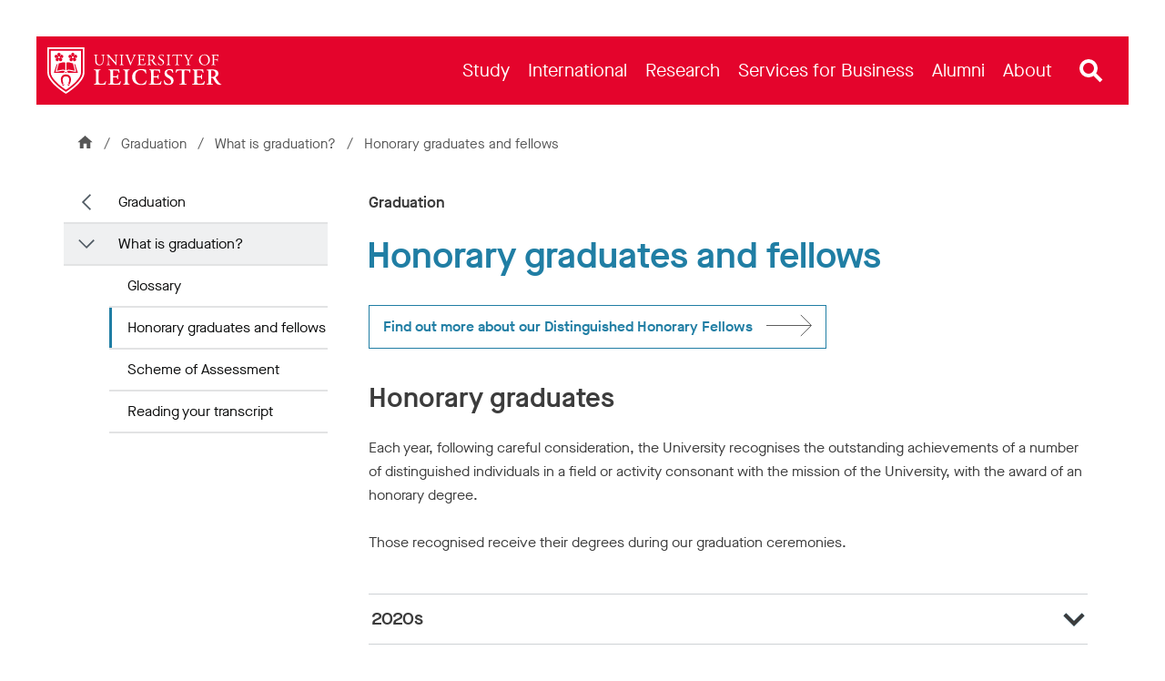

--- FILE ---
content_type: text/html; charset=utf-8
request_url: https://le.ac.uk/graduation/what-is-graduation/honorary
body_size: 103111
content:

<!DOCTYPE html>
<html class="no-js " lang="en">
<head>


<meta charset="utf-8" />
<meta http-equiv="X-UA-Compatible" content="IE=edge" />
<meta name="viewport" content="width=device-width, initial-scale=1,  maximum-scale=5" />
<title>Honorary graduates and fellows &#124; Graduation &#124; University of Leicester</title>
<!--
Website: website
Version: No version available
Template: Fixed Width Content Page
-->
<!-- Primary Meta Tags -->
<meta name="title" content="Honorary graduates and fellows &#124; Graduation &#124; University of Leicester">
<meta name="description" content="See the list of Honorary Graduates from the University of Leicester." />

<link rel="canonical" href="https://le.ac.uk/graduation/what-is-graduation/honorary" />
    <link rel='alternate' hreflang='en' href='https://le.ac.uk/graduation/what-is-graduation/honorary' />

<!-- Open Graph - Used by Google Search / Facebook / LinkedIn / etc -->
<meta property="og:locale" content="en_GB">
<meta property="og:site_name" content="University of Leicester">

<meta property="og:title" content="Honorary graduates and fellows &#124; Graduation &#124; University of Leicester">
<meta property="og:type" content="website">
<meta property="og:url" content="https://le.ac.uk/graduation/what-is-graduation/honorary">
<meta property="og:description" content="See the list of Honorary Graduates from the University of Leicester.">
    <meta property="og:image" content="https://le.ac.uk/-/media/uol/images/twitter-card-default-image.jpg">
    <meta property="og:image:alt" content="A busy campus during welcome week with students and staff walking in front of the Fielding Johnson Building">


<!-- Twitter meta data -->
<meta name="twitter:card" content="summary_large_image">
<meta name="twitter:url" content="https://le.ac.uk/graduation/what-is-graduation/honorary">
<meta name="twitter:title" content="Honorary graduates and fellows &#124; Graduation &#124; University of Leicester">
<meta name="twitter:description" content="See the list of Honorary Graduates from the University of Leicester.">
<meta name="twitter:site" content="@uniofleicester">
<meta name="twitter:creator" content="@uniofleicester">
<meta name="twitter:domain" content="le.ac.uk">

    <meta name="twitter:image" content="https://le.ac.uk/-/media/uol/images/twitter-card-default-image.jpg">
    <meta name="twitter:image:alt" content="A busy campus during welcome week with students and staff walking in front of the Fielding Johnson Building">

<link rel="apple-touch-icon" sizes="180x180" href="/Assets/Favicons/apple-touch-icon.png?v=638150794">
<link rel="icon" type="image/png" sizes="32x32" href="/Assets/Favicons/favicon-32x32.png?v=638150794">
<link rel="icon" type="image/png" sizes="192x192" href="/Assets/Favicons/android-chrome-192x192.png?v=638150794">
<link rel="icon" type="image/png" sizes="16x16" href="/Assets/Favicons/favicon-16x16.png?v=638150794">
<link rel="manifest" href="/Assets/Favicons/webmanifest.json?v=638150794">
<link rel="mask-icon" href="/Assets/Favicons/safari-pinned-tab.svg?v=638150794" color="#e4042c">
<link rel="shortcut icon" href="/Assets/Favicons/favicon.ico?v=638150794">
<meta name="msapplication-TileColor" content="#e4042c">
<meta name="msapplication-config" content="/Assets/Favicons/browserconfig.xml?v=638150794">
<meta name="theme-color" content="#e4042c">

<link rel="preload" href="/Assets-v2/fonts/MaisonNeue-Book.woff2" as="font" type="font/woff2" crossorigin />
<link rel="preload" href="/Assets-v2/fonts/MaisonNeue-Demi.woff2" as="font" type="font/woff2" crossorigin />
<link rel="preload" href="/Assets-v2/fonts/tiempos-headline-web-regular.woff2" as="font" type="font/woff2" crossorigin />
<link rel="preload" href="/Assets-v2/fonts/tiempos-headline-web-medium.woff2" as="font" type="font/woff2" crossorigin />


<link rel="preconnect" href="https://cc.cdn.civiccomputing.com">
<link rel="preload" href="https://cc.cdn.civiccomputing.com/9/cookieControl-9.x.min.js" as="script">

<link rel="stylesheet" href="/Assets-v2/dist/css/main.css?v-638905030549391046" />

<!--Add stylesheet to edit mode-->







<meta name="VIcurrentDateTime" content="639042192926594830" />
<script type="text/javascript" src="/layouts/system/VisitorIdentification.js"></script>


<script>
    // Include the following lines to define the gtag() function when
    // calling this code prior to your gtag.js or Tag Manager snippet
    window.dataLayer = window.dataLayer || [];
    function gtag() { dataLayer.push(arguments); }

    // Call the default command before gtag.js or Tag Manager runs to
    // adjust how the tags operate when they run. Modify the defaults
    // per your business requirements and prior consent granted/denied, e.g.:
    gtag('consent', 'default', {
        'ad_storage': 'denied',
        'ad_user_data': 'denied',
        'ad_personalization': 'denied',
        'analytics_storage': 'denied'
    });
</script>
<!-- Google Tag Manager -->
<script>
    (function (w, d, s, l, i) {
        w[l] = w[l] || []; w[l].push({
            'gtm.start':
                new Date().getTime(), event: 'gtm.js'
        }); var f = d.getElementsByTagName(s)[0],
            j = d.createElement(s), dl = l != 'dataLayer' ? '&l=' + l : ''; j.async = true; j.src =
                'https://www.googletagmanager.com/gtm.js?id=' + i + dl; f.parentNode.insertBefore(j, f);
    })(window, document, 'script', 'dataLayer', 'GTM-ND9NQP');</script>
<!-- End Google Tag Manager -->
</head>
<body data-spy="scroll" data-target="#anchors" itemtype="https://schema.org/WebPage" itemscope="" class="secondary-page" data-template="Fixed-Width-Content-Page ">
<!--[if lte IE 9]>
<div class="container" style="z-index: 100;position: absolute;width: 100%;top: 0;left: 0;right: 0;">
    <div class="u-background-light u-p--1">
        <p>The browser you are using is no longer supported and for that reason you will not get the best experience when using our website.</p>
        <p>If possible please upgrade your browser. <a href="https://browser-update.org/update-browser.html">Learn more about upgrading your browser</a>.
    </div>
</div>
<![endif]-->

<noscript>
    <div class="u-background-light" role="region" aria-label="JavaScript is not enabled">
        <div class="container">
            <div class="row">
                <div class="col-xs-12">
                    <p>You currently have JavaScript disabled in your web browser, please enable JavaScript to view our website as intended.</p>
                </div>
            </div>
        </div>
    </div>
</noscript>
<!-- Google Tag Manager (noscript) -->
<noscript>
    <iframe src="https://www.googletagmanager.com/ns.html?id=GTM-ND9NQP"
            height="0" width="0" style="display:none;visibility:hidden"></iframe>
</noscript>
<!-- End Google Tag Manager (noscript) -->

    <a id="top" href="#content" class="skip-link">Skip to content</a>




<!--Start Header-->



<div id="uol-header-container" class="container container--uol-header nav-down">
    <header id="uol-header" class="uol-header">
        
        


<!--Link Logo V2-->
<div class="uol-logo" itemscope itemtype="https://schema.org/Organization">
    <a href="/" rel="home" title="Return to homepage">
        <span class="sr-only">Link to University of Leicester homepage</span>
        <svg width="255" height="68" viewBox="0 0 255 68" fill="none" xmlns="http://www.w3.org/2000/svg" preserveAspectRatio="xMinYMid meet" alt="University of Leicester Logo" role="none">
            <path d="M0 0V36.8993C0 51.7348 26.708 67.7045 27.2005 68C27.6932 67.7045 54.401 51.7348 54.401 36.8993V0H0ZM51.9143 36.8993C51.9143 46.9961 36.4257 59.295 27.2005 65.082C17.9747 59.2971 2.48674 47.001 2.48674 36.8993V2.48696H51.9143V36.8993Z" fill="currentColor" />
            <path d="M17.0402 15.9509C17.812 15.9509 18.4399 15.3232 18.4399 14.5515C18.4399 13.7791 17.812 13.1507 17.0402 13.1507C16.2683 13.1507 15.6402 13.7791 15.6402 14.5515C15.6402 15.3232 16.2682 15.9509 17.0402 15.9509ZM37.3327 15.9509C38.1041 15.9509 38.7317 15.3232 38.7317 14.5515C38.7317 13.7791 38.1041 13.1507 37.3327 13.1507C36.5604 13.1507 35.9321 13.7791 35.9321 14.5515C35.9321 15.3232 36.5604 15.9509 37.3327 15.9509ZM4.97388 4.97388V36.8993C4.97388 44.3686 16.253 55.0007 27.2002 62.1302C38.1481 54.9979 49.4279 44.3641 49.4279 36.8993V4.97388H4.97388V4.97388ZM31.4779 12.0497C31.8259 11.6184 32.6234 10.4531 33.9118 10.8715C35.1116 11.2614 34.6986 12.1439 35.5428 12.3882C35.5956 12.4024 35.6713 12.4096 35.7331 12.361H35.7312C35.7966 12.3167 35.814 12.2411 35.8177 12.1867C35.8455 11.3085 34.8799 11.4271 34.8799 10.1662C34.8799 8.81235 36.2328 8.41394 36.7497 8.2154C37.2674 8.01693 37.3488 7.37861 37.3488 7.37861C37.3488 7.37861 37.4276 8.01693 37.9453 8.2154C38.4621 8.41387 39.8177 8.81228 39.8177 10.1662C39.8177 11.4271 38.8495 11.3085 38.8795 12.1867C38.883 12.2397 38.8984 12.3138 38.9605 12.3566C39.0197 12.4052 39.0972 12.3967 39.1486 12.3838C39.995 12.1396 39.5813 11.2571 40.7818 10.8672C42.0676 10.4488 42.8654 11.6127 43.2157 12.0438C43.5645 12.4752 44.196 12.3538 44.196 12.3538C44.196 12.3538 43.6134 12.6265 43.5834 13.1806C43.5548 13.7347 43.5958 15.1455 42.3075 15.5639C41.1096 15.9538 40.9222 14.997 40.0953 15.2955C40.0465 15.3155 39.979 15.354 39.9579 15.4297L39.9565 15.4283C39.9315 15.4997 39.9615 15.5698 39.9901 15.6154C40.4841 16.3437 41.1955 15.6783 41.9363 16.6979C42.7331 17.7932 41.8714 18.9112 41.5687 19.3768C41.2673 19.8424 41.5773 20.4049 41.5773 20.4049C41.5773 20.4049 41.1371 19.9351 40.6019 20.0794C40.0654 20.2222 38.7371 20.6963 37.9417 19.5995C37.2011 18.58 38.0528 18.1102 37.5122 17.4148C37.4787 17.3734 37.4201 17.3219 37.3449 17.3247C37.2674 17.3219 37.2114 17.3733 37.176 17.4148C36.6359 18.1102 37.489 18.58 36.7469 19.5995C35.9516 20.6948 34.6226 20.2222 34.0856 20.0794C33.5506 19.9351 33.1104 20.4049 33.1104 20.4049C33.1104 20.4049 33.4221 19.8424 33.1194 19.3768C32.8166 18.9112 31.9564 17.7931 32.7538 16.6979C33.4928 15.6783 34.2057 16.3437 34.6987 15.6154C34.7261 15.5698 34.7561 15.5012 34.7336 15.4312C34.7101 15.3584 34.6473 15.3199 34.5962 15.2999C33.7709 15.0014 33.5841 15.9581 32.3862 15.5669C31.0978 15.1499 31.1381 13.7376 31.1082 13.185C31.0782 12.6309 30.4978 12.3581 30.4978 12.3581C30.4978 12.3581 31.1278 12.4795 31.4779 12.0497V12.0497ZM27.9053 23.0405C29.3637 20.1116 34.9262 23.3439 37.536 23.3439L40.3208 34.1973C37.8353 34.1973 30.1629 31.1414 27.9053 33.7809V23.0405V23.0405ZM26.4466 33.7808C24.189 31.1414 16.5166 34.1973 14.0311 34.1973L16.8159 23.3438C19.4257 23.3438 24.9882 20.1116 26.4466 23.0404V33.7808ZM27.1993 35.9672H27.1999V35.9674C28.3845 35.9691 28.8214 36.966 28.8926 37.1516C28.8935 37.1545 28.9052 37.1942 28.9024 37.2308L28.9018 37.235C28.9007 37.2443 28.8977 37.2527 28.8942 37.2606C28.887 37.2794 28.8764 37.2988 28.8582 37.3184C28.806 37.3756 28.7778 37.404 28.7179 37.404C28.6942 37.404 28.6732 37.3899 28.6204 37.3484C28.4681 37.2339 28.1854 37.0212 27.1995 37.0067C26.2136 37.0212 25.931 37.2339 25.7786 37.3484C25.7259 37.3899 25.7048 37.404 25.6812 37.404C25.6213 37.404 25.5931 37.3756 25.5409 37.3184C25.5225 37.2988 25.5121 37.2795 25.5049 37.2606C25.5012 37.2527 25.4983 37.2443 25.4973 37.235L25.4966 37.2308C25.4939 37.1942 25.5056 37.1545 25.5065 37.1516C25.5777 36.966 26.0145 35.9691 27.1991 35.9674V35.9672H27.1993ZM11.1864 12.0497C11.5348 11.6184 12.3319 10.4531 13.62 10.8715C14.819 11.2614 14.4068 12.1439 15.2509 12.3882C15.303 12.4024 15.3799 12.4096 15.4413 12.361H15.4399C15.5048 12.3167 15.5215 12.2411 15.5251 12.1867C15.553 11.3085 14.5873 11.4271 14.5873 10.1662C14.5873 8.81235 15.9413 8.41394 16.459 8.2154C16.9759 8.01693 17.0562 7.37861 17.0562 7.37861C17.0562 7.37861 17.1351 8.01693 17.6528 8.2154C18.171 8.41387 19.5251 8.81228 19.5251 10.1662C19.5251 11.4271 18.5569 11.3085 18.5869 12.1867C18.5908 12.2397 18.6069 12.3138 18.6683 12.3566C18.7291 12.4052 18.805 12.3967 18.8568 12.3838C19.7027 12.1396 19.2905 11.2571 20.4893 10.8672C21.7768 10.4488 22.5737 11.6127 22.9231 12.0438C23.2727 12.4752 23.9035 12.3538 23.9035 12.3538C23.9035 12.3538 23.3215 12.6265 23.2915 13.1806C23.2637 13.7347 23.3033 15.1455 22.015 15.5639C20.817 15.9538 20.6314 14.997 19.8042 15.2955C19.754 15.3155 19.6868 15.354 19.6654 15.4297L19.664 15.4283C19.6389 15.4997 19.669 15.5698 19.6983 15.6154C20.192 16.3437 20.9031 15.6783 21.6438 16.6979C22.4406 17.7932 21.5789 18.9112 21.2769 19.3768C20.9748 19.8424 21.285 20.4049 21.285 20.4049C21.285 20.4049 20.8456 19.9351 20.3111 20.0794C19.7742 20.2222 18.4452 20.6963 17.6498 19.5995C16.9091 18.58 17.7602 18.1102 17.2208 17.4148C17.1861 17.3734 17.1294 17.3219 17.0534 17.3247C16.9759 17.3219 16.9188 17.3733 16.8837 17.4148C16.344 18.1102 17.1964 18.58 16.455 19.5995C15.6596 20.6948 14.3299 20.2222 13.794 20.0794C13.2582 19.9351 12.8194 20.4049 12.8194 20.4049C12.8194 20.4049 13.1293 19.8424 12.8274 19.3768C12.5253 18.9112 11.665 17.7931 12.4611 16.6979C13.2011 15.6783 13.914 16.3437 14.4066 15.6154C14.4345 15.5698 14.4644 15.5012 14.4416 15.4312C14.4191 15.3584 14.3549 15.3199 14.3042 15.2999C13.4781 15.0014 13.2924 15.9581 12.0941 15.5669C10.8061 15.1499 10.8455 13.7376 10.8162 13.185C10.7862 12.6309 10.2058 12.3581 10.2058 12.3581C10.2058 12.3581 10.8363 12.4795 11.1864 12.0497V12.0497ZM24.7004 55.2586L22.7592 56.2467C22.5328 56.3653 22.2636 56.2854 22.1573 56.0754L21.9428 55.6556C21.8364 55.4457 21.9342 55.1856 22.1608 55.0701L24.1021 54.0832C24.3285 53.9676 24.599 54.0448 24.704 54.2519L24.9178 54.6745C25.0249 54.8845 24.9279 55.1457 24.7004 55.2586V55.2586ZM32.4591 55.6556L32.2446 56.0754C32.1383 56.2853 31.869 56.3653 31.6427 56.2467L29.7015 55.2586C29.4741 55.1457 29.377 54.8844 29.484 54.6745L29.6978 54.2519C29.8028 54.0448 30.0734 53.9676 30.2997 54.0832L32.241 55.0701C32.4677 55.1857 32.5654 55.4457 32.4591 55.6556V55.6556ZM32.6533 54.3533L30.5988 53.2979C30.5988 53.2979 35.4057 42.5079 27.2008 42.5079C19.07 42.5079 23.8031 53.2979 23.8031 53.2979L21.7486 54.3533C21.7486 54.3533 19.7917 50.9522 19.7917 46.4606C19.7917 46.4606 19.9545 39.6011 27.2009 39.6011H27.2012C34.9368 39.6011 34.6203 47.0132 34.6203 47.0132C34.6202 50.7178 32.6533 54.3533 32.6533 54.3533V54.3533ZM30.0354 37.404C30.0354 35.6411 28.7472 35.1455 28.7472 35.1455C30.2031 32.7274 37.1533 35.8649 42.343 35.8649L39.4088 24.4419C39.7565 24.6436 40.2155 24.8246 40.7495 24.8283L40.7497 24.829H40.7656L44.8167 37.4041H30.0354V37.404ZM9.56629 37.404L13.6174 24.829H13.6333L13.6335 24.8283C14.1675 24.8246 14.6264 24.6435 14.9742 24.4419L12.04 35.8648C17.2297 35.8648 24.1799 32.7273 25.6358 35.1454C25.6358 35.1454 24.3476 35.641 24.3476 37.4039H9.56629V37.404Z" fill="currentColor" />
            <path d="M222.091 18.498C222.091 8.09086 238.142 7.41948 238.142 18.2697C238.142 28.9674 222.091 28.7436 222.091 18.498ZM235.858 18.9774C235.858 8.47444 224.374 9.01793 224.374 17.7672C224.374 27.5927 235.858 28.1681 235.858 18.9774ZM79.1201 10.8032C79.0371 10.9297 79.0251 11.1516 79.1376 11.2828C79.1376 11.2828 80.5974 11.2559 80.8498 11.8079C81.1771 12.524 81.2615 14.9559 81.2837 16.5343V19.1601C81.2837 22.6308 80.028 25.2337 76.7173 25.2337C73.224 25.2337 72.0824 22.8133 72.0824 19.1373V14.2054C72.0824 11.8307 72.1281 11.4426 73.4525 11.3284L74.0006 11.2828C74.1123 11.2081 74.1011 10.938 74.0192 10.8032H68.2511C68.1692 10.938 68.1579 11.2081 68.2698 11.2828L68.8406 11.3284C70.1649 11.4426 70.2105 11.8307 70.2105 14.2054V19.594C70.2105 22.311 70.7812 23.9779 71.9913 24.9826C73.1098 25.9416 74.6855 26.2384 76.2607 26.2384C77.9505 26.2384 79.6398 25.6447 80.6218 24.5716C81.9004 23.2017 82.2198 21.1009 82.2198 19.1144V16.5343C82.2198 15.2556 82.197 12.6299 82.5396 11.8764C82.718 11.2452 84.2289 11.2828 84.2289 11.2828C84.3248 11.1677 84.3545 10.9409 84.254 10.8032H79.1201V10.8032ZM125.371 10.8032C125.273 10.9391 125.263 11.192 125.396 11.3055C125.396 11.3055 126.834 11.3412 126.834 11.7851C126.834 12.6306 123.021 21.3521 122.314 22.8591C121.172 20.2562 117.975 12.0133 117.93 11.7851C117.93 11.4158 119.346 11.3055 119.346 11.3055C119.478 11.192 119.468 10.9391 119.37 10.8032H114.09C113.979 10.9457 113.982 11.1901 114.117 11.3055C114.117 11.3055 115.805 11.2559 116.377 13.2235C116.377 13.2235 121.195 25.211 121.446 26.17C121.583 26.258 121.879 26.262 122.04 26.17C122.428 24.9598 127.565 13.2235 128.204 12.1504C128.501 11.6709 128.843 11.397 129.391 11.3512L130.076 11.3055C130.171 11.2106 130.186 10.9435 130.096 10.8032H125.371V10.8032ZM103.21 10.8032H98.0092C97.9099 10.9343 97.9174 11.1942 98.0473 11.3055C98.0473 11.3055 99.6611 11.4158 99.8509 11.8079C100.549 13.2497 100.307 22.2654 100.216 22.3796C100.216 22.3796 92.0739 13.7176 90.3137 10.8032H86.5781C86.4774 10.9391 86.4951 11.192 86.6086 11.3055C86.6086 11.3055 88.0566 11.4158 88.4123 11.8993C89.1329 12.6733 88.9624 23.9055 88.6176 24.8456C88.1845 25.3708 86.9967 25.3708 86.9967 25.3708C86.8813 25.4862 86.8806 25.7305 86.9788 25.873H92.1539C92.2498 25.7395 92.2484 25.5236 92.1339 25.3708C92.1339 25.3708 90.5181 25.3068 90.2616 24.8684C89.6709 24.076 89.8506 15.1644 89.8506 15.1644C89.8506 14.4793 89.8732 13.9542 89.9648 13.6802C89.9648 13.6802 100.604 25.8502 100.878 26.2384C101.13 26.2384 101.266 26.1243 101.312 25.9872C101.244 25.3936 101.068 14.5701 101.586 11.8307C101.666 11.4102 103.184 11.3055 103.184 11.3055C103.3 11.19 103.316 10.9457 103.21 10.8032ZM106.5 11.3511C107.847 11.4653 107.893 11.8534 107.893 14.2738V22.4024C107.893 24.8227 107.847 25.1424 106.5 25.3022L105.929 25.3707C105.818 25.482 105.829 25.742 105.909 25.8729H111.746C111.829 25.7335 111.841 25.4456 111.729 25.3707L111.158 25.3022C109.81 25.1424 109.765 24.8227 109.765 22.4024V14.2738C109.765 11.8534 109.81 11.4653 111.158 11.3511L111.729 11.3055C111.841 11.2306 111.829 10.9427 111.746 10.8031H105.912C105.829 10.9427 105.817 11.2306 105.929 11.3055L106.5 11.3511V11.3511ZM175.166 11.3511C176.513 11.4653 176.559 11.8534 176.559 14.2738V22.4024C176.559 24.8227 176.513 25.1424 175.166 25.3022L174.595 25.3707C174.484 25.482 174.495 25.742 174.576 25.8729H180.412C180.495 25.7335 180.507 25.4456 180.395 25.3707L179.824 25.3022C178.477 25.1424 178.431 24.8227 178.431 22.4024V14.2738C178.431 11.8534 178.477 11.4653 179.824 11.3511L180.395 11.3055C180.507 11.2306 180.495 10.9427 180.412 10.8031H174.578C174.495 10.9427 174.483 11.2306 174.595 11.3055L175.166 11.3511V11.3511ZM200.315 11.4197C201 11.5339 201.343 11.6481 202.119 13.155L204.813 18.4067C205.475 19.6853 205.543 19.728 205.543 21.8168C205.543 24.9499 205.498 25.1653 204.174 25.3023L203.466 25.3708C203.355 25.4821 203.366 25.7421 203.446 25.873H209.673C209.754 25.7421 209.765 25.482 209.653 25.3708L208.786 25.3023C207.553 25.2109 207.416 24.9925 207.416 21.8168C207.416 19.3018 207.462 19.2286 208.489 17.5163L209.927 15.0274C211.069 13.0637 211.754 11.6025 212.941 11.4197L213.581 11.3056C213.715 11.1901 213.719 10.9459 213.607 10.8033H209.14C209.036 10.9348 209.042 11.1737 209.174 11.3056C209.174 11.3056 210.544 11.3998 210.544 11.7167C210.544 12.2045 207.621 17.3792 206.914 18.5894C206.023 17.014 203.626 12.3428 203.626 11.7624C203.626 11.3919 204.882 11.3057 204.882 11.3057C204.993 11.1943 205.012 10.9344 204.905 10.8033H199.652C199.56 10.9349 199.563 11.1737 199.676 11.3057L200.315 11.4197V11.4197ZM250.556 10.8032H240.561C240.478 10.9428 240.466 11.2307 240.578 11.3055L240.944 11.3512C242.268 11.5111 242.314 11.8307 242.314 14.2282V22.4482C242.314 24.8456 242.268 25.1424 240.944 25.3023L240.373 25.3708C240.262 25.4821 240.272 25.7421 240.353 25.873H246.372C246.456 25.7336 246.467 25.4456 246.355 25.3708L245.579 25.3023C244.232 25.1881 244.186 24.8456 244.186 22.4482V19.2742C244.186 18.6806 244.255 18.6578 244.94 18.6578C244.94 18.6578 247.925 18.7041 248.25 18.7719C249.04 18.9367 249.209 20.5301 249.209 20.5301C249.334 20.6376 249.571 20.6594 249.711 20.5982V15.9434C249.561 15.8794 249.299 15.9003 249.209 16.0091C249.209 16.0091 249.048 17.6339 248.433 17.7216C248.147 17.7624 244.939 17.8587 244.939 17.8587C244.255 17.8587 244.186 17.8587 244.186 17.2422V12.4244C244.186 11.5567 244.186 11.511 244.871 11.511C244.871 11.511 247.976 11.5339 248.478 11.6481C249.62 11.9676 249.894 12.7896 250.076 13.8171C250.236 13.9542 250.556 13.8856 250.624 13.7487C250.58 12.8998 250.557 11.8327 250.556 10.8032V10.8032ZM160.8 25.6904C158.738 25.6904 156.462 21.9229 154.635 18.9775C154.521 18.7949 154.407 18.5665 154.521 18.4294C155.663 17.9729 157.375 16.7855 157.375 14.6164C157.375 13.0181 156.415 11.0961 153.318 10.8252C153.311 10.8245 148.423 10.6698 146.576 10.9174C146.393 11.0087 146.393 11.3741 146.553 11.4883L147.284 11.5795C148.22 11.6937 148.288 12.0819 148.288 14.2511V22.4482C148.288 24.8456 148.242 25.1424 146.918 25.3023L146.347 25.3708C146.237 25.5 146.247 25.7464 146.326 25.873H152.028C152.111 25.7377 152.122 25.464 152.01 25.3708L151.53 25.3023C150.206 25.1196 150.16 24.8456 150.16 22.4482V19.5711C150.16 19.0917 150.206 19.0689 151.234 19.0689C152.147 19.0689 152.463 19.334 152.854 19.7994C154.263 21.4758 155.414 26.1243 159.818 26.1243C160.252 26.1243 160.617 26.0785 160.823 26.0101C160.937 25.9187 160.914 25.736 160.8 25.6904V25.6904ZM150.229 18.2697C150.16 18.1783 150.16 17.9271 150.16 17.5162V12.1732C150.16 11.5339 150.229 11.4426 151.644 11.4426C156.351 11.4426 156.586 18.3822 152.1 18.3822C150.32 18.3822 150.25 18.2913 150.229 18.2697ZM143.698 22.608C143.105 23.7952 142.488 24.5945 142.077 24.8228C141.575 25.0739 137.559 25.5626 136.392 24.6402C136.027 24.252 135.958 23.4758 135.958 22.2654V19.046C135.958 18.4523 136.027 18.4294 136.712 18.4294C136.712 18.4294 139.462 18.533 139.794 18.5436C140.506 18.5664 140.707 20.3018 140.707 20.3018C140.798 20.4106 141.059 20.4313 141.21 20.3561V15.7038C141.059 15.6284 140.798 15.6493 140.707 15.7581C140.707 15.7581 140.538 17.4475 139.977 17.4933C139.689 17.5168 136.712 17.6304 136.712 17.6304C136.027 17.6304 135.958 17.6304 135.958 16.991V12.4244C135.958 11.5568 135.958 11.5111 136.643 11.5111C136.643 11.5111 140.022 11.5339 140.502 11.6481C141.689 11.9449 141.894 12.7442 142.237 13.8172C142.351 13.9543 142.716 13.9086 142.808 13.7715L142.463 10.8033H132.311C132.227 10.9429 132.216 11.2307 132.328 11.3056L132.693 11.3512C134.041 11.5112 134.086 11.8536 134.086 14.2283V22.4482C134.086 24.8457 133.972 25.1882 132.671 25.3023L131.917 25.3708C131.806 25.4821 131.816 25.7421 131.897 25.8731H143.273L144.269 22.7678C144.178 22.5623 143.858 22.4938 143.698 22.608V22.608ZM164.357 13.6802C164.357 12.6299 164.837 11.1457 167.074 11.1457C169.266 11.1457 169.882 12.6299 170.179 13.7259C170.293 13.8629 170.658 13.7943 170.75 13.6573L170.339 10.8717C169.719 10.8717 168.936 10.438 167.416 10.438C164.448 10.438 162.759 12.1961 162.759 14.3652C162.759 18.8648 169.266 18.8328 169.266 22.9048C169.266 24.2747 168.33 25.5305 166.412 25.5305C163.763 25.5305 162.827 23.2929 162.485 22.1285C162.393 21.9914 162.051 22.037 161.937 22.1969L162.553 25.3936C162.987 25.6447 164.197 26.2384 166.115 26.2384C169.083 26.2384 170.978 24.5259 170.978 22.0143C170.978 17.2343 164.357 17.1065 164.357 13.6802V13.6802ZM183.554 10.8032L182.825 13.4975C182.916 13.6802 183.235 13.7944 183.418 13.6573C183.669 13.0866 183.971 12.6538 184.445 12.0819C185.016 11.3945 188.509 11.5111 188.509 11.5111C189.194 11.5111 189.194 11.5339 189.194 12.2417V22.4482C189.194 24.8456 189.08 25.1881 187.779 25.3023L186.957 25.3708C186.808 25.464 186.812 25.7377 186.893 25.873H193.185C193.268 25.7336 193.28 25.4456 193.167 25.3708L192.437 25.3023C191.112 25.1653 191.067 24.8456 191.067 22.4482V12.2874C191.067 11.5339 191.044 11.5111 191.729 11.5111C191.729 11.5111 195.171 11.3625 195.998 12.0819C196.319 12.3606 196.501 13.178 196.569 13.7488C196.683 13.8857 197.071 13.8857 197.163 13.7031L197.382 10.8032H183.554V10.8032Z" fill="currentColor" />
            <path d="M112.016 53.6468L111.276 53.7477C111.08 53.9446 111.072 54.3993 111.232 54.6217H120.463C120.623 54.3993 120.615 53.9446 120.419 53.7477L119.679 53.6468C118.1 53.4453 117.797 53.3444 117.797 49.7815V37.2778C117.797 33.7149 118.1 33.614 119.679 33.4123L120.419 33.3115C120.615 33.1146 120.623 32.66 120.463 32.4376H111.232C111.072 32.66 111.08 33.1146 111.276 33.3115L112.016 33.4123C113.596 33.614 113.898 33.7149 113.898 37.2778V49.7815C113.898 53.3444 113.596 53.4453 112.016 53.6468ZM254.864 54.0166C253.012 54.0166 250.135 50.7711 246.596 44.2691C246.462 44.0675 246.394 43.7985 246.596 43.6977C248.243 43.0255 250.629 41.4793 250.629 38.387C250.629 33.2833 245.329 32.6125 243.758 32.4539C243.706 32.45 237.071 32.3136 233.555 32.6393C233.286 32.8073 233.286 33.3452 233.522 33.5804L234.396 33.6812C235.976 33.8493 236.009 34.2527 236.009 37.4794V49.7815C236.009 53.3444 235.707 53.4453 234.127 53.6468L233.387 53.7477C233.134 53.9446 233.164 54.3993 233.338 54.6217H242.574C242.734 54.3993 242.726 53.9446 242.53 53.7477L241.79 53.6468C240.21 53.4453 239.908 53.3444 239.908 49.7815V45.4792C239.908 44.7733 240.197 44.7397 241.206 44.7397C244.754 44.7397 244.69 54.8905 252.713 54.8905C253.89 54.8905 254.528 54.7897 254.931 54.6889C255.032 54.5208 255.032 54.1511 254.864 54.0166V54.0166ZM241.521 43.4624C239.908 43.4624 239.908 43.3952 239.908 42.3197V35.3283C239.908 33.7821 239.941 33.6813 241.689 33.6813C247.386 33.6813 248.601 43.4624 241.521 43.4624V43.4624ZM85.1635 49.6471C83.6174 53.1092 83.0793 53.2772 79.3489 53.2772C76.6598 53.2772 76.1222 53.0083 75.719 52.5378C75.2146 51.9663 75.1473 50.7563 75.1473 49.0757V37.2778C75.1473 33.7821 75.4499 33.6812 77.0297 33.4459L77.7691 33.3115C77.9953 33.17 78.0066 32.6719 77.8242 32.4376H68.3727C68.197 32.6719 68.2273 33.17 68.4255 33.3115L69.3665 33.4459C70.9462 33.6812 71.2488 33.7821 71.2488 37.2778V49.7815C71.2488 53.2772 70.9462 53.378 69.3665 53.5797L68.3583 53.7477C68.1034 53.8892 68.1354 54.3873 68.3122 54.6217H84.8358L86.2051 49.8488C86.0371 49.5798 85.4994 49.4791 85.1635 49.6471V49.6471ZM106.73 49.6471C105.554 52.3697 104.815 53.3444 100.546 53.2772C97.7228 53.2772 97.1515 53.0083 96.748 52.5378C96.244 51.9663 96.1767 50.7563 96.1767 49.042V44.7733C96.1767 43.933 96.2103 43.8658 96.9834 43.8658H98.5967C101.521 43.8658 102.092 43.9331 102.328 45.3448L102.563 46.6892C102.793 46.8617 103.292 46.8861 103.537 46.7425V39.6658C103.292 39.5017 102.793 39.5302 102.563 39.7315L102.328 40.8744C102.092 42.3197 101.521 42.3532 98.5967 42.3532H96.9834C96.2103 42.3532 96.1767 42.3197 96.1767 41.4458V35.7653C96.1767 33.8494 96.1767 33.7821 97.6219 33.7821C97.6219 33.7821 101.789 33.8494 102.562 34.0847C103.638 34.3536 104.142 35.1938 104.68 37.1434C104.949 37.345 105.621 37.2778 105.756 37.0089L105.238 32.4377H89.8131C89.6531 32.6601 89.6611 33.1147 89.858 33.3115L90.3957 33.3787C91.9755 33.614 92.2781 33.7149 92.2781 37.2778V49.7815C92.2781 53.3444 91.9755 53.4453 90.3957 53.6133L89.1522 53.7478C88.9553 53.9447 88.9473 54.3994 89.1073 54.6217H106.443L107.806 49.8488C107.604 49.5126 107.033 49.4118 106.73 49.6471ZM145.632 48.9412C145.464 48.6386 144.926 48.5042 144.624 48.8067C141.668 56.7922 128.793 55.3429 128.793 43.1599C128.793 30.8323 142.563 30.9602 143.884 38.1517C144.12 38.387 144.725 38.3534 144.96 38.0844L144.489 32.841C134.634 29.9904 124.222 33.5605 124.222 43.6641C124.222 54.064 135.594 57.1331 144.037 53.992L145.632 48.9412ZM166.294 49.6471C165.118 52.3697 164.378 53.3444 160.11 53.2772C157.287 53.2772 156.715 53.0083 156.312 52.5378C155.808 51.9663 155.741 50.7563 155.741 49.042V44.7733C155.741 43.933 155.774 43.8658 156.547 43.8658H158.161C161.085 43.8658 161.656 43.9331 161.891 45.3448L162.126 46.6892C162.357 46.8617 162.856 46.8861 163.101 46.7425V39.6658C162.856 39.5017 162.357 39.5302 162.126 39.7315L161.891 40.8744C161.656 42.3197 161.085 42.3532 158.161 42.3532H156.547C155.774 42.3532 155.741 42.3197 155.741 41.4458V35.7653C155.741 33.8494 155.741 33.7821 157.186 33.7821C157.186 33.7821 161.353 33.8494 162.126 34.0847C163.202 34.3536 163.706 35.1938 164.244 37.1434C164.513 37.345 165.185 37.2778 165.32 37.0089L164.802 32.4377H149.377C149.217 32.6601 149.225 33.1147 149.422 33.3115L149.96 33.3787C151.539 33.614 151.842 33.7149 151.842 37.2778V49.7815C151.842 53.3444 151.539 53.4453 149.96 53.6133L148.716 53.7478C148.519 53.9447 148.511 54.3994 148.671 54.6217H166.007L167.37 49.8488C167.168 49.5126 166.597 49.4118 166.294 49.6471V49.6471ZM175.036 36.7737C175.036 32.4377 181.798 31.4505 183.371 37.2442C183.674 37.4795 184.279 37.4459 184.447 37.1434L183.741 32.6058C179.198 31.1095 171.742 31.6423 171.742 38.0509C171.742 45.3895 181.355 44.0041 181.355 50.2185C181.355 55.1595 173.7 54.9273 171.641 48.5043C171.372 48.2689 170.801 48.3026 170.6 48.6387L171.608 53.7478C173.38 55.4707 184.918 57.0267 184.918 48.6051C184.918 41.0415 175.036 41.958 175.036 36.7737V36.7737ZM188.935 32.4377L187.812 36.6391C187.946 36.9752 188.652 37.0761 188.887 36.8744C190.131 34.1518 191.038 33.7821 194.131 33.7821H196.013C196.887 33.7821 196.92 33.8493 196.92 35.261V49.7815C196.92 53.3444 196.618 53.4453 195.038 53.5797L193.626 53.7477C193.428 53.8892 193.422 54.3873 193.585 54.6217H203.956C204.116 54.3993 204.108 53.9446 203.911 53.7477L202.701 53.6133C201.121 53.4452 200.819 53.3443 200.819 49.7814V35.261C200.819 33.8493 200.852 33.7821 201.726 33.7821H203.642C207.238 33.7821 207.877 34.4207 208.314 37.0425C208.617 37.2778 209.188 37.2105 209.356 36.9416L209.692 32.4376H188.935V32.4377ZM229.799 49.6471C228.623 52.3697 227.883 53.3444 223.615 53.2772C220.791 53.2772 220.22 53.0083 219.817 52.5378C219.312 51.9663 219.245 50.7563 219.245 49.042V44.7733C219.245 43.933 219.279 43.8658 220.052 43.8658H221.665C224.589 43.8658 225.161 43.9331 225.396 45.3448L225.631 46.6892C225.861 46.8617 226.361 46.8861 226.606 46.7425V39.6658C226.361 39.5017 225.861 39.5302 225.631 39.7315L225.396 40.8744C225.161 42.3197 224.589 42.3532 221.665 42.3532H220.052C219.279 42.3532 219.245 42.3197 219.245 41.4458V35.7653C219.245 33.8494 219.245 33.7821 220.69 33.7821H222.942C223.85 33.7821 224.858 33.8494 225.631 34.0847C226.707 34.3536 227.211 35.1938 227.749 37.1434C228.018 37.345 228.69 37.2778 228.824 37.0089L228.307 32.4377H212.882C212.722 32.6601 212.73 33.1147 212.927 33.3115L213.464 33.3787C215.044 33.614 215.347 33.7149 215.347 37.2778V49.7815C215.347 53.3444 215.044 53.4453 213.464 53.6133L212.221 53.7478C212.024 53.9447 212.016 54.3994 212.176 54.6217H229.511L230.874 49.8488C230.673 49.5126 230.101 49.4118 229.799 49.6471Z" fill="currentColor" />
        </svg>


    </a>
</div>


        <button id="primary-nav-toggle"
                class="button button--icon-only button--header button--navigation-toggle"
                type="button"
                aria-haspopup="true"
                aria-expanded="false"
                aria-controls="primary-nav"
                aria-label="Open main menu">
            <svg xmlns="http://www.w3.org/2000/svg" width="28" height="28" class="button__icon button__icon--menu while-inactive menu-icon" viewBox="0 0 112 112" aria-hidden="true"><path fill="none" stroke="currentColor" stroke-miterlimit="16" stroke-width="16" d="M0 20h96" class="menu-icon__line menu-icon__line--1" /><path fill="none" stroke="currentColor" stroke-miterlimit="16" stroke-width="16" d="M0 56h96" class="menu-icon__line menu-icon__line--2" /><path fill="none" stroke="currentColor" stroke-miterlimit="16" stroke-width="16" d="M0 92h96" class="menu-icon__line menu-icon__line--3" /></svg>
            <svg xmlns="http://www.w3.org/2000/svg" width="28" height="28" class="button__icon button__icon--close while-active" aria-hidden="true"><use xlink:href="#sprite-close-cc"></use></svg>
        </button>


        
        

<nav id="primary-nav" class="uol-nav uol-nav--primary" aria-label="Primary">
        <ul id="primary-menu" role="menubar" class="uol-nav__menu uol-nav__menu--level-0">
            <li role="presentation" class="uol-nav__item uol-nav__item--level-0 uol-nav__item--no-children uol-nav__mobile-only">
                <a href="/"
                   class="uol-nav__link uol-nav__link--level-0 uol-nav__link--no-children"
                   title="Return to homepage"
                   rel="home">
                    <span class="uol-nav__link-title">Home</span>
                </a>
            </li>

                <li role="presentation" class="uol-nav__item uol-nav__item--level-0 uol-nav__item--has-children">
                    <a href="/study"
                       class="uol-nav__link uol-nav__link--level-0 uol-nav__link--has-children"
                       data-submenu-toggle="nav-section-study"
                       role="menuitem">
                        <span class="uol-nav__link-title">Study</span>
                            <svg xmlns="http://www.w3.org/2000/svg" class="uol-nav__link-icon uol-nav__link-icon--angle-right" aria-hidden="true" width="36" height="36"><use xlink:href="#sprite-angle-right-cc"></use></svg>
                    </a>









    <div id="nav-section-study" class="uol-nav__section uol-nav__section--level-1 uol-nav__section--has-promo" data-uol-ga-section="Study">
        <div class="uol-nav__section-content uol-nav__section-content--level-1">
                    <div class="uol-nav__section-controls">
            <a href="#nav-section-study" aria-controls="nav-section-study" data-submenu-close="nav-section-study"
               aria-expanded="true" class="uol-nav__link uol-nav__link--level-1 uol-nav__link--close-section">
                <svg xmlns="http://www.w3.org/2000/svg" class="uol-nav__link-icon uol-nav__link-icon--angle-left" aria-hidden="true" width="36" height="36"><use xlink:href="#sprite-angle-left-cc"></use></svg>
                <span class="uol-nav__link-title"><span class="sr-only">Return to </span>Main Menu</span>
            </a>
        </div>

                    <div class="uol-nav__section-header uol-nav__section-header--level-1">
                <h3 class="uol-nav__section-title">Study</h3>
                            <p class="uol-nav__section-summary">Explore our wide range of degrees and courses, and pursue your passion.</p>
                            <a href="/study" class="button button--accent-blue-reversed uol-nav__section-link">
                    <span class="button__text">Visit Study</span>
                    <svg xmlns="http://www.w3.org/2000/svg" width="30" height="15" class="button__icon button__icon--arrow-right" aria-hidden="true"><use xlink:href="#sprite-arrow-right-cc"></use></svg>
                </a>
        </div>


            <ul class="uol-nav__menu uol-nav__menu--level-1">
                    <li role="presentation" class="uol-nav__item uol-nav__item--level-1 uol-nav__item--has-children">
<a href="#nav-section-study-undergraduates" data-submenu="nav-section-study-undergraduates" role="menuitem" class="uol-nav__link uol-nav__link--level-1 uol-nav__link--has-children">
                                <span class="uol-nav__link-title">Undergraduates</span>
                                <svg xmlns="http://www.w3.org/2000/svg" class="uol-nav__link-icon uol-nav__link-icon--angle-right" aria-hidden="true" width="36" height="36"><use xlink:href="#sprite-angle-right-cc"></use></svg>
                            </a>
                            <div id="nav-section-study-undergraduates" class="uol-nav__section uol-nav__section--level-2 uol-nav__section--has-promo" data-uol-ga-section="Study:Undergraduates">
                                <div class="uol-nav__section-content uol-nav__section-content--level-2">
                                            <div class="uol-nav__section-controls">
            <a href="#nav-section-study-undergraduates" aria-controls="nav-section-study-undergraduates" data-submenu-close="nav-section-study-undergraduates"
               aria-expanded="true" class="uol-nav__link uol-nav__link--level-2 uol-nav__link--close-section">
                <svg xmlns="http://www.w3.org/2000/svg" class="uol-nav__link-icon uol-nav__link-icon--angle-left" aria-hidden="true" width="36" height="36"><use xlink:href="#sprite-angle-left-cc"></use></svg>
                <span class="uol-nav__link-title"><span class="sr-only">Return to </span>Study</span>
            </a>
        </div>

                                            <div class="uol-nav__section-header uol-nav__section-header--level-2">
                <h3 class="uol-nav__section-title">Undergraduates</h3>
                            <p class="uol-nav__section-summary">Everything you need to know to become a Citizen of Change.</p>
                            <a href="/study/undergraduates" class="button button--accent-blue-reversed uol-nav__section-link">
                    <span class="button__text">Visit Undergraduates</span>
                    <svg xmlns="http://www.w3.org/2000/svg" width="30" height="15" class="button__icon button__icon--arrow-right" aria-hidden="true"><use xlink:href="#sprite-arrow-right-cc"></use></svg>
                </a>
        </div>

                                    <ul class="uol-nav__menu uol-nav__menu--level-2">
                                            <li class="uol-nav__item uol-nav__item--level-2">
                                                    <a href="/study/undergraduates/accommodation"
                                                       class="uol-nav__link uol-nav__link--level-2"
                                                       
                                                       target="_self">
                                                        <span class="uol-nav__link-title">Accommodation</span>

                                                            <span class="uol-nav__link-summary">Apply by 1 September for a guaranteed place.</span>
                                                    </a>
                                            </li>
                                            <li class="uol-nav__item uol-nav__item--level-2">
                                                    <a href="/courses"
                                                       class="uol-nav__link uol-nav__link--level-2"
                                                       
                                                       target="_self">
                                                        <span class="uol-nav__link-title">Find a course</span>

                                                            <span class="uol-nav__link-summary">Browse or search our full range of undergraduate degrees.</span>
                                                    </a>
                                            </li>
                                            <li class="uol-nav__item uol-nav__item--level-2">
                                                    <a href="/study/undergraduates/how-to-apply"
                                                       class="uol-nav__link uol-nav__link--level-2"
                                                       
                                                       target="_self">
                                                        <span class="uol-nav__link-title">How to apply</span>

                                                            <span class="uol-nav__link-summary">Making your application and next steps.</span>
                                                    </a>
                                            </li>
                                            <li class="uol-nav__item uol-nav__item--level-2">
                                                    <a href="/study/undergraduates/fees-funding"
                                                       class="uol-nav__link uol-nav__link--level-2"
                                                       
                                                       target="_self">
                                                        <span class="uol-nav__link-title">Fees and funding</span>

                                                            <span class="uol-nav__link-summary">Information about loans, grants, bursaries and scholarships.</span>
                                                    </a>
                                            </li>
                                            <li class="uol-nav__item uol-nav__item--level-2">
                                                    <a href="/open-days"
                                                       class="uol-nav__link uol-nav__link--level-2"
                                                       
                                                       target="_self">
                                                        <span class="uol-nav__link-title">Open Days</span>

                                                            <span class="uol-nav__link-summary">We would love to show you around our campus.</span>
                                                    </a>
                                            </li>
                                            <li class="uol-nav__item uol-nav__item--level-2">
                                                    <a href="/study/on-demand"
                                                       class="uol-nav__link uol-nav__link--level-2"
                                                       
                                                       target="_self">
                                                        <span class="uol-nav__link-title">On demand</span>

                                                            <span class="uol-nav__link-summary">Videos, blogs and more. Discover life at Leicester.</span>
                                                    </a>
                                            </li>
                                            <li class="uol-nav__item uol-nav__item--level-2">
                                                    <a href="/study/undergraduates/careers"
                                                       class="uol-nav__link uol-nav__link--level-2"
                                                       
                                                       target="_self">
                                                        <span class="uol-nav__link-title">Careers</span>

                                                            <span class="uol-nav__link-summary">Employability is embedded into all our courses.</span>
                                                    </a>
                                            </li>
                                            <li class="uol-nav__item uol-nav__item--level-2">
                                                    <a href="/study/wellbeing"
                                                       class="uol-nav__link uol-nav__link--level-2"
                                                       
                                                       target="_self">
                                                        <span class="uol-nav__link-title">Support and welfare</span>

                                                            <span class="uol-nav__link-summary">From day one, we’re here for you.</span>
                                                    </a>
                                            </li>
                                            <li class="uol-nav__item uol-nav__item--level-2">
                                                    <a href="/cite/study-abroad-unit"
                                                       class="uol-nav__link uol-nav__link--level-2"
                                                       
                                                       target="_self">
                                                        <span class="uol-nav__link-title">Study Abroad Unit</span>

                                                            <span class="uol-nav__link-summary">Extend your degree with a year at a partner university.</span>
                                                    </a>
                                            </li>
                                            <li class="uol-nav__item uol-nav__item--level-2">
                                                    <a href="/study/chat"
                                                       class="uol-nav__link uol-nav__link--level-2"
                                                       
                                                       target="_self">
                                                        <span class="uol-nav__link-title">Chat to us</span>

                                                            <span class="uol-nav__link-summary">Ways to get in touch. We’re here to help.</span>
                                                    </a>
                                            </li>
                                    </ul>
                                </div>



    <div class="uol-nav__promo-wrapper uol-nav__promo-wrapper--accent-blue">
            <a href="/open-days" class="uol-nav__promo uol-promo uol-promo--link uol-promo--accent-blue"  > 
                        <div class="uol-promo__media">
            <picture class="uol-promo__image">
                
                <source media="(min-width: 1081px)" srcset="/-/media/uol/images/mega-nav/promo-image-mega-nav-310x221.jpg?cx=0.47&cy=0.49&cw=214&ch=221&hash=9DD713576C6B195FD5BD4B02E180F320">
                
                <source media="(min-width: 960px)" srcset="/-/media/uol/images/mega-nav/promo-image-mega-nav-310x221.jpg?cx=0.47&cy=0.49&cw=310&ch=221&hash=97BAEC6DC4571EA64BD52632F64A06AE">
                <img src="/-/media/uol/images/mega-nav/promo-image-mega-nav-310x221.jpg?cx=0.47&cy=0.49&cw=310&ch=221&hash=97BAEC6DC4571EA64BD52632F64A06AE" alt="Student smiling and posing for a picture">
            </picture>
        </div>
    <div class="uol-promo__content">
            <h2 class="uol-promo__title">Open Days</h2>

            <p class="uol-promo__summary">Come and visit us on an Open Day, we’d love to show you around.</p>

            <span class="button button--accent-blue-reversed button--pseudo-link uol-promo__button">
                <span class="button__text">
                    Book now
                </span>
                <svg xmlns="http://www.w3.org/2000/svg" width="30" height="15" class="button__icon button__icon--arrow-right" aria-hidden="true"><use xlink:href="#sprite-arrow-right-cc"></use></svg>
            </span>
    </div>

            </a>

    </div>



                                <button class="sr-only uol-nav__mobile-only"
                                      type="button"
                                      tabindex="0"
                                      aria-hidden="true"
                                      data-nav-focus-loop="#nav-section-study-undergraduates">
                                    <span class="sr-only">
                                        Return to the start of Undergraduates
                                    </span>
                                </button>
                            </div>
                    </li>
                    <li role="presentation" class="uol-nav__item uol-nav__item--level-1 uol-nav__item--has-children">
<a href="#nav-section-study-postgraduates" data-submenu="nav-section-study-postgraduates" role="menuitem" class="uol-nav__link uol-nav__link--level-1 uol-nav__link--has-children">
                                <span class="uol-nav__link-title">Postgraduates</span>
                                <svg xmlns="http://www.w3.org/2000/svg" class="uol-nav__link-icon uol-nav__link-icon--angle-right" aria-hidden="true" width="36" height="36"><use xlink:href="#sprite-angle-right-cc"></use></svg>
                            </a>
                            <div id="nav-section-study-postgraduates" class="uol-nav__section uol-nav__section--level-2 uol-nav__section--has-promo" data-uol-ga-section="Study:Postgraduates">
                                <div class="uol-nav__section-content uol-nav__section-content--level-2">
                                            <div class="uol-nav__section-controls">
            <a href="#nav-section-study-postgraduates" aria-controls="nav-section-study-postgraduates" data-submenu-close="nav-section-study-postgraduates"
               aria-expanded="true" class="uol-nav__link uol-nav__link--level-2 uol-nav__link--close-section">
                <svg xmlns="http://www.w3.org/2000/svg" class="uol-nav__link-icon uol-nav__link-icon--angle-left" aria-hidden="true" width="36" height="36"><use xlink:href="#sprite-angle-left-cc"></use></svg>
                <span class="uol-nav__link-title"><span class="sr-only">Return to </span>Study</span>
            </a>
        </div>

                                            <div class="uol-nav__section-header uol-nav__section-header--level-2">
                <h3 class="uol-nav__section-title">Postgraduates</h3>
                            <p class="uol-nav__section-summary">Boost your career prospects with a Masters Degree.</p>
                            <a href="/study/postgraduates" class="button button--accent-blue-reversed uol-nav__section-link">
                    <span class="button__text">Visit Postgraduates</span>
                    <svg xmlns="http://www.w3.org/2000/svg" width="30" height="15" class="button__icon button__icon--arrow-right" aria-hidden="true"><use xlink:href="#sprite-arrow-right-cc"></use></svg>
                </a>
        </div>

                                    <ul class="uol-nav__menu uol-nav__menu--level-2">
                                            <li class="uol-nav__item uol-nav__item--level-2">
                                                    <a href="/courses?level=Postgraduate&amp;q"
                                                       class="uol-nav__link uol-nav__link--level-2"
                                                       
                                                       target="_self">
                                                        <span class="uol-nav__link-title">Find a course</span>

                                                            <span class="uol-nav__link-summary">Browse or search our full range of postgraduate degrees.</span>
                                                    </a>
                                            </li>
                                            <li class="uol-nav__item uol-nav__item--level-2">
                                                    <a href="/study/postgraduates/fees-funding"
                                                       class="uol-nav__link uol-nav__link--level-2"
                                                       
                                                       target="_self">
                                                        <span class="uol-nav__link-title">Funding your studies</span>

                                                            <span class="uol-nav__link-summary">Information about loans, grants, bursaries and scholarships.</span>
                                                    </a>
                                            </li>
                                            <li class="uol-nav__item uol-nav__item--level-2">
                                                    <a href="/study/postgraduates/how-to-apply"
                                                       class="uol-nav__link uol-nav__link--level-2"
                                                       
                                                       target="_self">
                                                        <span class="uol-nav__link-title">How to apply</span>

                                                            <span class="uol-nav__link-summary">Making your application, and what happens afterwards.</span>
                                                    </a>
                                            </li>
                                            <li class="uol-nav__item uol-nav__item--level-2">
                                                    <a href="/study/postgraduates/events"
                                                       class="uol-nav__link uol-nav__link--level-2"
                                                       
                                                       target="_self">
                                                        <span class="uol-nav__link-title">Postgraduate events</span>

                                                            <span class="uol-nav__link-summary">Visit campus or sign up for a webinar.</span>
                                                    </a>
                                            </li>
                                            <li class="uol-nav__item uol-nav__item--level-2">
                                                    <a href="/study/postgraduates/accommodation"
                                                       class="uol-nav__link uol-nav__link--level-2"
                                                       
                                                       target="_self">
                                                        <span class="uol-nav__link-title">Accommodation</span>

                                                            <span class="uol-nav__link-summary">Apply by 1 September for a guaranteed place.</span>
                                                    </a>
                                            </li>
                                            <li class="uol-nav__item uol-nav__item--level-2">
                                                    <a href="/study/postgraduates/careers"
                                                       class="uol-nav__link uol-nav__link--level-2"
                                                       
                                                       target="_self">
                                                        <span class="uol-nav__link-title">Careers</span>

                                                            <span class="uol-nav__link-summary">Employability is embedded into all our courses.</span>
                                                    </a>
                                            </li>
                                            <li class="uol-nav__item uol-nav__item--level-2">
                                                    <a href="/study/distance-learners"
                                                       class="uol-nav__link uol-nav__link--level-2"
                                                       
                                                       target="_self">
                                                        <span class="uol-nav__link-title">Online learning</span>

                                                            <span class="uol-nav__link-summary">Boost your career alongside your existing commitments.</span>
                                                    </a>
                                            </li>
                                            <li class="uol-nav__item uol-nav__item--level-2">
                                                    <a href="/study/postgraduates/enquire"
                                                       class="uol-nav__link uol-nav__link--level-2"
                                                       
                                                       target="_self">
                                                        <span class="uol-nav__link-title">Submit a postgraduate study enquiry</span>

                                                            <span class="uol-nav__link-summary">We will get back to you with an answer as soon as possible.</span>
                                                    </a>
                                            </li>
                                    </ul>
                                </div>



    <div class="uol-nav__promo-wrapper uol-nav__promo-wrapper--accent-blue">
            <a href="/study/postgraduates/how-to-apply" class="uol-nav__promo uol-promo uol-promo--link uol-promo--accent-blue"  > 
                    <div class="uol-promo__content">
            <h2 class="uol-promo__title">Apply to study at the University of Leicester</h2>

            <p class="uol-promo__summary">Discover everything you need to know about applying to university.</p>

            <span class="button button--accent-blue-reversed button--pseudo-link uol-promo__button">
                <span class="button__text">
                    How to apply
                </span>
                <svg xmlns="http://www.w3.org/2000/svg" width="30" height="15" class="button__icon button__icon--arrow-right" aria-hidden="true"><use xlink:href="#sprite-arrow-right-cc"></use></svg>
            </span>
    </div>

            </a>

    </div>



                                <button class="sr-only uol-nav__mobile-only"
                                      type="button"
                                      tabindex="0"
                                      aria-hidden="true"
                                      data-nav-focus-loop="#nav-section-study-postgraduates">
                                    <span class="sr-only">
                                        Return to the start of Postgraduates
                                    </span>
                                </button>
                            </div>
                    </li>
                    <li role="presentation" class="uol-nav__item uol-nav__item--level-1 uol-nav__item--has-children">
<a href="#nav-section-study-research-degrees" data-submenu="nav-section-study-research-degrees" role="menuitem" class="uol-nav__link uol-nav__link--level-1 uol-nav__link--has-children">
                                <span class="uol-nav__link-title">Research degrees</span>
                                <svg xmlns="http://www.w3.org/2000/svg" class="uol-nav__link-icon uol-nav__link-icon--angle-right" aria-hidden="true" width="36" height="36"><use xlink:href="#sprite-angle-right-cc"></use></svg>
                            </a>
                            <div id="nav-section-study-research-degrees" class="uol-nav__section uol-nav__section--level-2 uol-nav__section--has-promo" data-uol-ga-section="Study:Research degrees">
                                <div class="uol-nav__section-content uol-nav__section-content--level-2">
                                            <div class="uol-nav__section-controls">
            <a href="#nav-section-study-research-degrees" aria-controls="nav-section-study-research-degrees" data-submenu-close="nav-section-study-research-degrees"
               aria-expanded="true" class="uol-nav__link uol-nav__link--level-2 uol-nav__link--close-section">
                <svg xmlns="http://www.w3.org/2000/svg" class="uol-nav__link-icon uol-nav__link-icon--angle-left" aria-hidden="true" width="36" height="36"><use xlink:href="#sprite-angle-left-cc"></use></svg>
                <span class="uol-nav__link-title"><span class="sr-only">Return to </span>Study</span>
            </a>
        </div>

                                            <div class="uol-nav__section-header uol-nav__section-header--level-2">
                <h3 class="uol-nav__section-title">Research degrees</h3>
                            <p class="uol-nav__section-summary">Everything you need to know about studying for a PhD.</p>
                            <a href="/study/research-degrees" class="button button--accent-blue-reversed uol-nav__section-link">
                    <span class="button__text">Visit Research degrees</span>
                    <svg xmlns="http://www.w3.org/2000/svg" width="30" height="15" class="button__icon button__icon--arrow-right" aria-hidden="true"><use xlink:href="#sprite-arrow-right-cc"></use></svg>
                </a>
        </div>

                                    <ul class="uol-nav__menu uol-nav__menu--level-2">
                                            <li class="uol-nav__item uol-nav__item--level-2">
                                                    <a href="/study/research-degrees/funded-opportunities"
                                                       class="uol-nav__link uol-nav__link--level-2"
                                                       
                                                       target="_self">
                                                        <span class="uol-nav__link-title">Funded opportunities</span>

                                                            <span class="uol-nav__link-summary">Studentship opportunities currently accepting applications.</span>
                                                    </a>
                                            </li>
                                            <li class="uol-nav__item uol-nav__item--level-2">
                                                    <a href="/study/research-degrees/research-subjects"
                                                       class="uol-nav__link uol-nav__link--level-2"
                                                       
                                                       target="_self">
                                                        <span class="uol-nav__link-title">Applying</span>

                                                            <span class="uol-nav__link-summary">Browse research degrees on offer at Leicester.</span>
                                                    </a>
                                            </li>
                                            <li class="uol-nav__item uol-nav__item--level-2">
                                                    <a href="/study/research-degrees/support"
                                                       class="uol-nav__link uol-nav__link--level-2"
                                                       
                                                       target="_self">
                                                        <span class="uol-nav__link-title">Support and guidance</span>

                                                            <span class="uol-nav__link-summary">A great research community and our Doctoral College.</span>
                                                    </a>
                                            </li>
                                    </ul>
                                </div>



    <div class="uol-nav__promo-wrapper uol-nav__promo-wrapper--accent-blue">
            <a href="/study/research-degrees/research-subjects" class="uol-nav__promo uol-promo uol-promo--link uol-promo--accent-blue"  > 
                    <div class="uol-promo__content">
            <h2 class="uol-promo__title">How to apply</h2>

            <p class="uol-promo__summary">Browse our research subjects and find out how to join us as a researcher at Leicester.</p>

            <span class="button button--accent-blue-reversed button--pseudo-link uol-promo__button">
                <span class="button__text">
                    Explore our subjects
                </span>
                <svg xmlns="http://www.w3.org/2000/svg" width="30" height="15" class="button__icon button__icon--arrow-right" aria-hidden="true"><use xlink:href="#sprite-arrow-right-cc"></use></svg>
            </span>
    </div>

            </a>

    </div>



                                <button class="sr-only uol-nav__mobile-only"
                                      type="button"
                                      tabindex="0"
                                      aria-hidden="true"
                                      data-nav-focus-loop="#nav-section-study-research-degrees">
                                    <span class="sr-only">
                                        Return to the start of Research degrees
                                    </span>
                                </button>
                            </div>
                    </li>
                    <li role="presentation" class="uol-nav__item uol-nav__item--level-1 uol-nav__item--has-children">
<a href="#nav-section-study-distance-learners" data-submenu="nav-section-study-distance-learners" role="menuitem" class="uol-nav__link uol-nav__link--level-1 uol-nav__link--has-children">
                                <span class="uol-nav__link-title">Distance learners</span>
                                <svg xmlns="http://www.w3.org/2000/svg" class="uol-nav__link-icon uol-nav__link-icon--angle-right" aria-hidden="true" width="36" height="36"><use xlink:href="#sprite-angle-right-cc"></use></svg>
                            </a>
                            <div id="nav-section-study-distance-learners" class="uol-nav__section uol-nav__section--level-2 uol-nav__section--has-promo" data-uol-ga-section="Study:Distance learners">
                                <div class="uol-nav__section-content uol-nav__section-content--level-2">
                                            <div class="uol-nav__section-controls">
            <a href="#nav-section-study-distance-learners" aria-controls="nav-section-study-distance-learners" data-submenu-close="nav-section-study-distance-learners"
               aria-expanded="true" class="uol-nav__link uol-nav__link--level-2 uol-nav__link--close-section">
                <svg xmlns="http://www.w3.org/2000/svg" class="uol-nav__link-icon uol-nav__link-icon--angle-left" aria-hidden="true" width="36" height="36"><use xlink:href="#sprite-angle-left-cc"></use></svg>
                <span class="uol-nav__link-title"><span class="sr-only">Return to </span>Study</span>
            </a>
        </div>

                                            <div class="uol-nav__section-header uol-nav__section-header--level-2">
                <h3 class="uol-nav__section-title">Distance learners</h3>
                            <p class="uol-nav__section-summary">Combine your studies with work and other commitments.</p>
                            <a href="/study/distance-learners" class="button button--accent-blue-reversed uol-nav__section-link">
                    <span class="button__text">Visit Distance learners</span>
                    <svg xmlns="http://www.w3.org/2000/svg" width="30" height="15" class="button__icon button__icon--arrow-right" aria-hidden="true"><use xlink:href="#sprite-arrow-right-cc"></use></svg>
                </a>
        </div>

                                    <ul class="uol-nav__menu uol-nav__menu--level-2">
                                            <li class="uol-nav__item uol-nav__item--level-2">
                                                    <a href="/study/distance-learners/how-to-apply"
                                                       class="uol-nav__link uol-nav__link--level-2"
                                                       
                                                       target="_self">
                                                        <span class="uol-nav__link-title">How to apply</span>

                                                            <span class="uol-nav__link-summary">Our application processes are designed to be user-friendly.</span>
                                                    </a>
                                            </li>
                                            <li class="uol-nav__item uol-nav__item--level-2">
                                                    <a href="/study/distance-learners/how-it-works"
                                                       class="uol-nav__link uol-nav__link--level-2"
                                                       
                                                       target="_self">
                                                        <span class="uol-nav__link-title">How distance learning works</span>

                                                            <span class="uol-nav__link-summary">A flexible way to fit study around your other commitments.</span>
                                                    </a>
                                            </li>
                                            <li class="uol-nav__item uol-nav__item--level-2">
                                                    <a href="/study/distance-learners/fees-funding-scholarships"
                                                       class="uol-nav__link uol-nav__link--level-2"
                                                       
                                                       target="_self">
                                                        <span class="uol-nav__link-title">Fees, funding and scholarships</span>

                                                            <span class="uol-nav__link-summary">Financial support for your distance learning degree.</span>
                                                    </a>
                                            </li>
                                            <li class="uol-nav__item uol-nav__item--level-2">
                                                    <a href="/study/distance-learners/enquire"
                                                       class="uol-nav__link uol-nav__link--level-2"
                                                       
                                                       target="_self">
                                                        <span class="uol-nav__link-title">Submit a distance learning enquiry</span>

                                                            <span class="uol-nav__link-summary">We will get back to you with an answer as soon as possible.</span>
                                                    </a>
                                            </li>
                                    </ul>
                                </div>



    <div class="uol-nav__promo-wrapper uol-nav__promo-wrapper--accent-blue">
            <a href="/study/distance-learners/how-to-apply" class="uol-nav__promo uol-promo uol-promo--link uol-promo--accent-blue"  > 
                    <div class="uol-promo__content">
            <h2 class="uol-promo__title">Learn at Leicester remotely</h2>

            <p class="uol-promo__summary">Explore how to apply for distance learning courses at Leicester.</p>

            <span class="button button--accent-blue-reversed button--pseudo-link uol-promo__button">
                <span class="button__text">
                    How to apply
                </span>
                <svg xmlns="http://www.w3.org/2000/svg" width="30" height="15" class="button__icon button__icon--arrow-right" aria-hidden="true"><use xlink:href="#sprite-arrow-right-cc"></use></svg>
            </span>
    </div>

            </a>

    </div>



                                <button class="sr-only uol-nav__mobile-only"
                                      type="button"
                                      tabindex="0"
                                      aria-hidden="true"
                                      data-nav-focus-loop="#nav-section-study-distance-learners">
                                    <span class="sr-only">
                                        Return to the start of Distance learners
                                    </span>
                                </button>
                            </div>
                    </li>
                    <li role="presentation" class="uol-nav__item uol-nav__item--level-1 uol-nav__item--no-children">
                            <a href="/study/city-campus" role="menuitem" class="uol-nav__link uol-nav__link--level-1 uol-nav__link--no-children">
                                <span class="uol-nav__link-title">Student life in Leicester</span>
                                <svg xmlns="http://www.w3.org/2000/svg" width="30" height="15" class="button__icon button__icon--arrow-right" aria-hidden="true"><use xlink:href="#sprite-arrow-right-cc"></use></svg>
                            </a>
                    </li>
                    <li role="presentation" class="uol-nav__item uol-nav__item--level-1 uol-nav__item--has-children">
<a href="#nav-section-study-information-for" data-submenu="nav-section-study-information-for" role="menuitem" class="uol-nav__link uol-nav__link--level-1 uol-nav__link--has-children">
                                <span class="uol-nav__link-title">Information for</span>
                                <svg xmlns="http://www.w3.org/2000/svg" class="uol-nav__link-icon uol-nav__link-icon--angle-right" aria-hidden="true" width="36" height="36"><use xlink:href="#sprite-angle-right-cc"></use></svg>
                            </a>
                            <div id="nav-section-study-information-for" class="uol-nav__section uol-nav__section--level-2 uol-nav__section--has-promo" data-uol-ga-section="Study:Information for">
                                <div class="uol-nav__section-content uol-nav__section-content--level-2">
                                            <div class="uol-nav__section-controls">
            <a href="#nav-section-study-information-for" aria-controls="nav-section-study-information-for" data-submenu-close="nav-section-study-information-for"
               aria-expanded="true" class="uol-nav__link uol-nav__link--level-2 uol-nav__link--close-section">
                <svg xmlns="http://www.w3.org/2000/svg" class="uol-nav__link-icon uol-nav__link-icon--angle-left" aria-hidden="true" width="36" height="36"><use xlink:href="#sprite-angle-left-cc"></use></svg>
                <span class="uol-nav__link-title"><span class="sr-only">Return to </span>Study</span>
            </a>
        </div>

                                            <div class="uol-nav__section-header uol-nav__section-header--level-2">
                <h3 class="uol-nav__section-title">Information for</h3>
                            <p class="uol-nav__section-summary">Specialised information for identifiable groups.</p>
                            <a href="/study/information-for" class="button button--accent-blue-reversed uol-nav__section-link">
                    <span class="button__text">Visit Information for</span>
                    <svg xmlns="http://www.w3.org/2000/svg" width="30" height="15" class="button__icon button__icon--arrow-right" aria-hidden="true"><use xlink:href="#sprite-arrow-right-cc"></use></svg>
                </a>
        </div>

                                    <ul class="uol-nav__menu uol-nav__menu--level-2">
                                            <li class="uol-nav__item uol-nav__item--level-2">
                                                    <a href="/study/international-students"
                                                       class="uol-nav__link uol-nav__link--level-2"
                                                       
                                                       target="_self">
                                                        <span class="uol-nav__link-title">International students</span>

                                                            <span class="uol-nav__link-summary">Be part of a truly global community from over 150 countries.</span>
                                                    </a>
                                            </li>
                                            <li class="uol-nav__item uol-nav__item--level-2">
                                                    <a href="/study/distance-learners"
                                                       class="uol-nav__link uol-nav__link--level-2"
                                                       
                                                       target="_self">
                                                        <span class="uol-nav__link-title">Distance learners</span>

                                                            <span class="uol-nav__link-summary">Boost your career alongside your existing commitments.</span>
                                                    </a>
                                            </li>
                                            <li class="uol-nav__item uol-nav__item--level-2">
                                                    <a href="/study/professional-learners"
                                                       class="uol-nav__link uol-nav__link--level-2"
                                                       
                                                       target="_self">
                                                        <span class="uol-nav__link-title">Professional learners</span>

                                                            <span class="uol-nav__link-summary">Short courses that support your professional development.</span>
                                                    </a>
                                            </li>
                                            <li class="uol-nav__item uol-nav__item--level-2">
                                                    <a href="/study/undergraduates/mature-students"
                                                       class="uol-nav__link uol-nav__link--level-2"
                                                       
                                                       target="_self">
                                                        <span class="uol-nav__link-title">Mature students</span>

                                                            <span class="uol-nav__link-summary">It is never too late to get back into education.</span>
                                                    </a>
                                            </li>
                                            <li class="uol-nav__item uol-nav__item--level-2">
                                                    <a href="/study/undergraduates/parents"
                                                       class="uol-nav__link uol-nav__link--level-2"
                                                       
                                                       target="_self">
                                                        <span class="uol-nav__link-title">Parents</span>

                                                            <span class="uol-nav__link-summary">Helping you support your child every step of the way.</span>
                                                    </a>
                                            </li>
                                            <li class="uol-nav__item uol-nav__item--level-2">
                                                    <a href="/study/schools-and-colleges/teachers"
                                                       class="uol-nav__link uol-nav__link--level-2"
                                                       
                                                       target="_self">
                                                        <span class="uol-nav__link-title">Teachers</span>

                                                            <span class="uol-nav__link-summary">Information, advice and guidance for teachers at all levels.</span>
                                                    </a>
                                            </li>
                                            <li class="uol-nav__item uol-nav__item--level-2">
                                                    <a href="/cite/study-abroad-unit"
                                                       class="uol-nav__link uol-nav__link--level-2"
                                                       
                                                       target="_self">
                                                        <span class="uol-nav__link-title">Study Abroad and Erasmus students</span>

                                                            <span class="uol-nav__link-summary">Explore our links with universities worldwide.</span>
                                                    </a>
                                            </li>
                                            <li class="uol-nav__item uol-nav__item--level-2">
                                                    <a href="/study/wellbeing"
                                                       class="uol-nav__link uol-nav__link--level-2"
                                                       
                                                       target="_self">
                                                        <span class="uol-nav__link-title">Student Support Services</span>

                                                            <span class="uol-nav__link-summary">Ensuring you get the most out of your time at Leicester.</span>
                                                    </a>
                                            </li>
                                            <li class="uol-nav__item uol-nav__item--level-2">
                                                    <a href="/study/living-at-home"
                                                       class="uol-nav__link uol-nav__link--level-2"
                                                       
                                                       target="_self">
                                                        <span class="uol-nav__link-title">Local and commuting students</span>

                                                            <span class="uol-nav__link-summary">About 20% of our students live at home.</span>
                                                    </a>
                                            </li>
                                    </ul>
                                </div>



    <div class="uol-nav__promo-wrapper uol-nav__promo-wrapper--accent-blue">
            <a href="/open-days" class="uol-nav__promo uol-promo uol-promo--link uol-promo--accent-blue"  > 
                        <div class="uol-promo__media">
            <picture class="uol-promo__image">
                
                <source media="(min-width: 1081px)" srcset="/-/media/uol/images/mega-nav/promo-image-mega-nav-310x221.jpg?cx=0.47&cy=0.49&cw=214&ch=221&hash=9DD713576C6B195FD5BD4B02E180F320">
                
                <source media="(min-width: 960px)" srcset="/-/media/uol/images/mega-nav/promo-image-mega-nav-310x221.jpg?cx=0.47&cy=0.49&cw=310&ch=221&hash=97BAEC6DC4571EA64BD52632F64A06AE">
                <img src="/-/media/uol/images/mega-nav/promo-image-mega-nav-310x221.jpg?cx=0.47&cy=0.49&cw=310&ch=221&hash=97BAEC6DC4571EA64BD52632F64A06AE" alt="Student smiling and posing for a picture">
            </picture>
        </div>
    <div class="uol-promo__content">
            <h2 class="uol-promo__title">Open Days</h2>

            <p class="uol-promo__summary">Come and visit us on an Open Day, we’d love to show you around.</p>

            <span class="button button--accent-blue-reversed button--pseudo-link uol-promo__button">
                <span class="button__text">
                    Book now
                </span>
                <svg xmlns="http://www.w3.org/2000/svg" width="30" height="15" class="button__icon button__icon--arrow-right" aria-hidden="true"><use xlink:href="#sprite-arrow-right-cc"></use></svg>
            </span>
    </div>

            </a>

    </div>



                                <button class="sr-only uol-nav__mobile-only"
                                      type="button"
                                      tabindex="0"
                                      aria-hidden="true"
                                      data-nav-focus-loop="#nav-section-study-information-for">
                                    <span class="sr-only">
                                        Return to the start of Information for
                                    </span>
                                </button>
                            </div>
                    </li>
            </ul>
        </div>




    <div class="uol-nav__promo-wrapper uol-nav__promo-wrapper--accent-blue">
            <a href="/open-days" class="uol-nav__promo uol-promo uol-promo--link uol-promo--accent-blue"  > 
                        <div class="uol-promo__media">
            <picture class="uol-promo__image">
                
                <source media="(min-width: 1081px)" srcset="/-/media/uol/images/mega-nav/promo-image-mega-nav-310x221.jpg?cx=0.47&cy=0.49&cw=214&ch=221&hash=9DD713576C6B195FD5BD4B02E180F320">
                
                <source media="(min-width: 960px)" srcset="/-/media/uol/images/mega-nav/promo-image-mega-nav-310x221.jpg?cx=0.47&cy=0.49&cw=310&ch=221&hash=97BAEC6DC4571EA64BD52632F64A06AE">
                <img src="/-/media/uol/images/mega-nav/promo-image-mega-nav-310x221.jpg?cx=0.47&cy=0.49&cw=310&ch=221&hash=97BAEC6DC4571EA64BD52632F64A06AE" alt="Student smiling and posing for a picture">
            </picture>
        </div>
    <div class="uol-promo__content">
            <h2 class="uol-promo__title">Open Days</h2>

            <p class="uol-promo__summary">Come and visit us on an Open Day, we’d love to show you around.</p>

            <span class="button button--accent-blue-reversed button--pseudo-link uol-promo__button">
                <span class="button__text">
                    Book now
                </span>
                <svg xmlns="http://www.w3.org/2000/svg" width="30" height="15" class="button__icon button__icon--arrow-right" aria-hidden="true"><use xlink:href="#sprite-arrow-right-cc"></use></svg>
            </span>
    </div>

            </a>

    </div>



        <button class="sr-only uol-nav__mobile-only"
              type="button"
              tabindex="0"
              aria-hidden="true"
              data-nav-focus-loop="#nav-section-study">
            <span class="sr-only">
                Return to the start of Study
            </span>
        </button>
    </div>
                </li>
                <li role="presentation" class="uol-nav__item uol-nav__item--level-0 uol-nav__item--has-children">
                    <a href="/study/international-students"
                       class="uol-nav__link uol-nav__link--level-0 uol-nav__link--has-children"
                       data-submenu-toggle="nav-section-international"
                       role="menuitem">
                        <span class="uol-nav__link-title">International</span>
                            <svg xmlns="http://www.w3.org/2000/svg" class="uol-nav__link-icon uol-nav__link-icon--angle-right" aria-hidden="true" width="36" height="36"><use xlink:href="#sprite-angle-right-cc"></use></svg>
                    </a>









    <div id="nav-section-international" class="uol-nav__section uol-nav__section--level-1 uol-nav__section--has-promo" data-uol-ga-section="International">
        <div class="uol-nav__section-content uol-nav__section-content--level-1">
                    <div class="uol-nav__section-controls">
            <a href="#nav-section-international" aria-controls="nav-section-international" data-submenu-close="nav-section-international"
               aria-expanded="true" class="uol-nav__link uol-nav__link--level-1 uol-nav__link--close-section">
                <svg xmlns="http://www.w3.org/2000/svg" class="uol-nav__link-icon uol-nav__link-icon--angle-left" aria-hidden="true" width="36" height="36"><use xlink:href="#sprite-angle-left-cc"></use></svg>
                <span class="uol-nav__link-title"><span class="sr-only">Return to </span>Main Menu</span>
            </a>
        </div>

                    <div class="uol-nav__section-header uol-nav__section-header--level-1">
                <h3 class="uol-nav__section-title">International</h3>
                            <p class="uol-nav__section-summary">Join our global community of staff and students from over 150 countries.</p>
                            <a href="/study/international-students" class="button button--accent-blue-reversed uol-nav__section-link">
                    <span class="button__text">Visit International students</span>
                    <svg xmlns="http://www.w3.org/2000/svg" width="30" height="15" class="button__icon button__icon--arrow-right" aria-hidden="true"><use xlink:href="#sprite-arrow-right-cc"></use></svg>
                </a>
        </div>


            <ul class="uol-nav__menu uol-nav__menu--level-1">
                    <li role="presentation" class="uol-nav__item uol-nav__item--level-1 uol-nav__item--has-children">
<a href="#nav-section-international-find-your-country" data-submenu="nav-section-international-find-your-country" role="menuitem" class="uol-nav__link uol-nav__link--level-1 uol-nav__link--has-children">
                                <span class="uol-nav__link-title">Find your country/region</span>
                                <svg xmlns="http://www.w3.org/2000/svg" class="uol-nav__link-icon uol-nav__link-icon--angle-right" aria-hidden="true" width="36" height="36"><use xlink:href="#sprite-angle-right-cc"></use></svg>
                            </a>
                            <div id="nav-section-international-find-your-country" class="uol-nav__section uol-nav__section--level-2 uol-nav__section--has-promo" data-uol-ga-section="International:Find your country/region">
                                <div class="uol-nav__section-content uol-nav__section-content--level-2">
                                            <div class="uol-nav__section-controls">
            <a href="#nav-section-international-find-your-country" aria-controls="nav-section-international-find-your-country" data-submenu-close="nav-section-international-find-your-country"
               aria-expanded="true" class="uol-nav__link uol-nav__link--level-2 uol-nav__link--close-section">
                <svg xmlns="http://www.w3.org/2000/svg" class="uol-nav__link-icon uol-nav__link-icon--angle-left" aria-hidden="true" width="36" height="36"><use xlink:href="#sprite-angle-left-cc"></use></svg>
                <span class="uol-nav__link-title"><span class="sr-only">Return to </span>International</span>
            </a>
        </div>

                                            <div class="uol-nav__section-header uol-nav__section-header--level-2">
                <h3 class="uol-nav__section-title">Find your country/region</h3>
                            <p class="uol-nav__section-summary">We welcome students from around the world.</p>
                            <a href="/study/international-students/countries" class="button button--accent-blue-reversed uol-nav__section-link">
                    <span class="button__text">View Countries/regions</span>
                    <svg xmlns="http://www.w3.org/2000/svg" width="30" height="15" class="button__icon button__icon--arrow-right" aria-hidden="true"><use xlink:href="#sprite-arrow-right-cc"></use></svg>
                </a>
        </div>

                                    <ul class="uol-nav__menu uol-nav__menu--level-2">
                                            <li class="uol-nav__item uol-nav__item--level-2">
                                                    <a href="/study/international-students/countries/africa"
                                                       class="uol-nav__link uol-nav__link--level-2"
                                                       
                                                       target="_self">
                                                        <span class="uol-nav__link-title">Africa</span>

                                                            <span class="uol-nav__link-summary">Information for students from African countries.</span>
                                                    </a>
                                            </li>
                                            <li class="uol-nav__item uol-nav__item--level-2">
                                                    <a href="/study/international-students/countries/asia"
                                                       class="uol-nav__link uol-nav__link--level-2"
                                                       
                                                       target="_self">
                                                        <span class="uol-nav__link-title">Asia</span>

                                                            <span class="uol-nav__link-summary">Information for students from Asian countries.</span>
                                                    </a>
                                            </li>
                                            <li class="uol-nav__item uol-nav__item--level-2">
                                                    <a href="/study/international-students/countries/australasia"
                                                       class="uol-nav__link uol-nav__link--level-2"
                                                       
                                                       target="_self">
                                                        <span class="uol-nav__link-title">Australasia</span>

                                                            <span class="uol-nav__link-summary">Information for students from Australasian countries.</span>
                                                    </a>
                                            </li>
                                            <li class="uol-nav__item uol-nav__item--level-2">
                                                    <a href="/study/international-students/countries/europe"
                                                       class="uol-nav__link uol-nav__link--level-2"
                                                       
                                                       target="_self">
                                                        <span class="uol-nav__link-title">Europe</span>

                                                            <span class="uol-nav__link-summary">Information for students from European countries.</span>
                                                    </a>
                                            </li>
                                            <li class="uol-nav__item uol-nav__item--level-2">
                                                    <a href="/study/international-students/countries/latin-america-caribbean"
                                                       class="uol-nav__link uol-nav__link--level-2"
                                                       
                                                       target="_self">
                                                        <span class="uol-nav__link-title">Latin America and the Caribbean</span>

                                                            <span class="uol-nav__link-summary">Information for students from Latin America and the Caribbean.</span>
                                                    </a>
                                            </li>
                                            <li class="uol-nav__item uol-nav__item--level-2">
                                                    <a href="/study/international-students/countries/middle-east"
                                                       class="uol-nav__link uol-nav__link--level-2"
                                                       
                                                       target="_self">
                                                        <span class="uol-nav__link-title">Middle East</span>

                                                            <span class="uol-nav__link-summary">Information for students from Middle Eastern countries.</span>
                                                    </a>
                                            </li>
                                            <li class="uol-nav__item uol-nav__item--level-2">
                                                    <a href="/study/international-students/countries/north-america"
                                                       class="uol-nav__link uol-nav__link--level-2"
                                                       
                                                       target="_self">
                                                        <span class="uol-nav__link-title">North America</span>

                                                            <span class="uol-nav__link-summary">Information for students from North American countries.</span>
                                                    </a>
                                            </li>
                                    </ul>
                                </div>



    <div class="uol-nav__promo-wrapper uol-nav__promo-wrapper--accent-blue">
            <a href="/study/international-students/how-to-apply" class="uol-nav__promo uol-promo uol-promo--link uol-promo--accent-blue"  > 
                        <div class="uol-promo__media">
            <picture class="uol-promo__image">
                
                <source media="(min-width: 1081px)" srcset="/-/media/uol/images/study/international-students/how-to-apply-international-banner.jpg?cx=0.56&cy=0.44&cw=214&ch=221&hash=887680A2565F829B5BA177AF41FB33AD">
                
                <source media="(min-width: 960px)" srcset="/-/media/uol/images/study/international-students/how-to-apply-international-banner.jpg?cx=0.56&cy=0.44&cw=310&ch=221&hash=1731CC8038FD42D5B6C79DF47615D4CC">
                <img src="/-/media/uol/images/study/international-students/how-to-apply-international-banner.jpg?cx=0.56&cy=0.44&cw=310&ch=221&hash=1731CC8038FD42D5B6C79DF47615D4CC" alt="Students standing on campus, talking and smiling.">
            </picture>
        </div>
    <div class="uol-promo__content">
            <h2 class="uol-promo__title">Apply to study at the University of Leicester</h2>

            <p class="uol-promo__summary">Discover everything you need to know about applying to university.</p>

            <span class="button button--accent-blue-reversed button--pseudo-link uol-promo__button">
                <span class="button__text">
                    How to apply
                </span>
                <svg xmlns="http://www.w3.org/2000/svg" width="30" height="15" class="button__icon button__icon--arrow-right" aria-hidden="true"><use xlink:href="#sprite-arrow-right-cc"></use></svg>
            </span>
    </div>

            </a>

    </div>



                                <button class="sr-only uol-nav__mobile-only"
                                      type="button"
                                      tabindex="0"
                                      aria-hidden="true"
                                      data-nav-focus-loop="#nav-section-international-find-your-country">
                                    <span class="sr-only">
                                        Return to the start of Find your country/region
                                    </span>
                                </button>
                            </div>
                    </li>
                    <li role="presentation" class="uol-nav__item uol-nav__item--level-1 uol-nav__item--has-children">
<a href="#nav-section-international-scholarships" data-submenu="nav-section-international-scholarships" role="menuitem" class="uol-nav__link uol-nav__link--level-1 uol-nav__link--has-children">
                                <span class="uol-nav__link-title">Scholarships</span>
                                <svg xmlns="http://www.w3.org/2000/svg" class="uol-nav__link-icon uol-nav__link-icon--angle-right" aria-hidden="true" width="36" height="36"><use xlink:href="#sprite-angle-right-cc"></use></svg>
                            </a>
                            <div id="nav-section-international-scholarships" class="uol-nav__section uol-nav__section--level-2 uol-nav__section--has-promo" data-uol-ga-section="International:Scholarships">
                                <div class="uol-nav__section-content uol-nav__section-content--level-2">
                                            <div class="uol-nav__section-controls">
            <a href="#nav-section-international-scholarships" aria-controls="nav-section-international-scholarships" data-submenu-close="nav-section-international-scholarships"
               aria-expanded="true" class="uol-nav__link uol-nav__link--level-2 uol-nav__link--close-section">
                <svg xmlns="http://www.w3.org/2000/svg" class="uol-nav__link-icon uol-nav__link-icon--angle-left" aria-hidden="true" width="36" height="36"><use xlink:href="#sprite-angle-left-cc"></use></svg>
                <span class="uol-nav__link-title"><span class="sr-only">Return to </span>International</span>
            </a>
        </div>

                                            <div class="uol-nav__section-header uol-nav__section-header--level-2">
                <h3 class="uol-nav__section-title">Scholarships</h3>
                            <p class="uol-nav__section-summary">Browse competitive scholarships for international students.</p>
                            <a href="/study/international-students/scholarships" class="button button--accent-blue-reversed uol-nav__section-link">
                    <span class="button__text">Visit Scholarships</span>
                    <svg xmlns="http://www.w3.org/2000/svg" width="30" height="15" class="button__icon button__icon--arrow-right" aria-hidden="true"><use xlink:href="#sprite-arrow-right-cc"></use></svg>
                </a>
        </div>

                                    <ul class="uol-nav__menu uol-nav__menu--level-2">
                                            <li class="uol-nav__item uol-nav__item--level-2">
                                                    <a href="/study/undergraduates/scholarships-bursaries-discounts/family-loyalty"
                                                       class="uol-nav__link uol-nav__link--level-2"
                                                       
                                                       target="_self">
                                                        <span class="uol-nav__link-title">Family Loyalty Discount</span>

                                                            <span class="uol-nav__link-summary">10% discount if your sibling, spouse or parent studied here.</span>
                                                    </a>
                                            </li>
                                            <li class="uol-nav__item uol-nav__item--level-2">
                                                    <a href="/study/undergraduates/scholarships-bursaries-discounts/sanctuary-scholarships"
                                                       class="uol-nav__link uol-nav__link--level-2"
                                                       
                                                       target="_self">
                                                        <span class="uol-nav__link-title">Sanctuary scholarships</span>

                                                            <span class="uol-nav__link-summary">We believe higher education should be accessible to all.</span>
                                                    </a>
                                            </li>
                                            <li class="uol-nav__item uol-nav__item--level-2">
                                                    <a href="/study/postgraduates/fees-funding/scholarships-discounts/alumni"
                                                       class="uol-nav__link uol-nav__link--level-2"
                                                       
                                                       target="_self">
                                                        <span class="uol-nav__link-title">Alumni Discount</span>

                                                            <span class="uol-nav__link-summary">20% off your Masters if you already have a Leicester degree.</span>
                                                    </a>
                                            </li>
                                    </ul>
                                </div>



    <div class="uol-nav__promo-wrapper uol-nav__promo-wrapper--accent-blue">
            <a href="/study/international-students/how-to-apply" class="uol-nav__promo uol-promo uol-promo--link uol-promo--accent-blue"  > 
                        <div class="uol-promo__media">
            <picture class="uol-promo__image">
                
                <source media="(min-width: 1081px)" srcset="/-/media/uol/images/study/international-students/how-to-apply-international-banner.jpg?cx=0.56&cy=0.44&cw=214&ch=221&hash=887680A2565F829B5BA177AF41FB33AD">
                
                <source media="(min-width: 960px)" srcset="/-/media/uol/images/study/international-students/how-to-apply-international-banner.jpg?cx=0.56&cy=0.44&cw=310&ch=221&hash=1731CC8038FD42D5B6C79DF47615D4CC">
                <img src="/-/media/uol/images/study/international-students/how-to-apply-international-banner.jpg?cx=0.56&cy=0.44&cw=310&ch=221&hash=1731CC8038FD42D5B6C79DF47615D4CC" alt="Students standing on campus, talking and smiling.">
            </picture>
        </div>
    <div class="uol-promo__content">
            <h2 class="uol-promo__title">Apply to study at the University of Leicester</h2>

            <p class="uol-promo__summary">Discover everything you need to know about applying to university.</p>

            <span class="button button--accent-blue-reversed button--pseudo-link uol-promo__button">
                <span class="button__text">
                    How to apply
                </span>
                <svg xmlns="http://www.w3.org/2000/svg" width="30" height="15" class="button__icon button__icon--arrow-right" aria-hidden="true"><use xlink:href="#sprite-arrow-right-cc"></use></svg>
            </span>
    </div>

            </a>

    </div>



                                <button class="sr-only uol-nav__mobile-only"
                                      type="button"
                                      tabindex="0"
                                      aria-hidden="true"
                                      data-nav-focus-loop="#nav-section-international-scholarships">
                                    <span class="sr-only">
                                        Return to the start of Scholarships
                                    </span>
                                </button>
                            </div>
                    </li>
                    <li role="presentation" class="uol-nav__item uol-nav__item--level-1 uol-nav__item--has-children">
<a href="#nav-section-international-english-language-requirements" data-submenu="nav-section-international-english-language-requirements" role="menuitem" class="uol-nav__link uol-nav__link--level-1 uol-nav__link--has-children">
                                <span class="uol-nav__link-title">English language requirements</span>
                                <svg xmlns="http://www.w3.org/2000/svg" class="uol-nav__link-icon uol-nav__link-icon--angle-right" aria-hidden="true" width="36" height="36"><use xlink:href="#sprite-angle-right-cc"></use></svg>
                            </a>
                            <div id="nav-section-international-english-language-requirements" class="uol-nav__section uol-nav__section--level-2 uol-nav__section--has-promo" data-uol-ga-section="International:English language requirements">
                                <div class="uol-nav__section-content uol-nav__section-content--level-2">
                                            <div class="uol-nav__section-controls">
            <a href="#nav-section-international-english-language-requirements" aria-controls="nav-section-international-english-language-requirements" data-submenu-close="nav-section-international-english-language-requirements"
               aria-expanded="true" class="uol-nav__link uol-nav__link--level-2 uol-nav__link--close-section">
                <svg xmlns="http://www.w3.org/2000/svg" class="uol-nav__link-icon uol-nav__link-icon--angle-left" aria-hidden="true" width="36" height="36"><use xlink:href="#sprite-angle-left-cc"></use></svg>
                <span class="uol-nav__link-title"><span class="sr-only">Return to </span>International</span>
            </a>
        </div>

                                            <div class="uol-nav__section-header uol-nav__section-header--level-2">
                <h3 class="uol-nav__section-title">English language requirements</h3>
                            <p class="uol-nav__section-summary">Demonstrate (or improve) your English language skills.</p>
                            <a href="/study/international-students/english-language-requirements" class="button button--accent-blue-reversed uol-nav__section-link">
                    <span class="button__text">Visit English language requirements</span>
                    <svg xmlns="http://www.w3.org/2000/svg" width="30" height="15" class="button__icon button__icon--arrow-right" aria-hidden="true"><use xlink:href="#sprite-arrow-right-cc"></use></svg>
                </a>
        </div>

                                    <ul class="uol-nav__menu uol-nav__menu--level-2">
                                            <li class="uol-nav__item uol-nav__item--level-2">
                                                    <a href="/study/international-students/english-language-requirements/equivalent"
                                                       class="uol-nav__link uol-nav__link--level-2"
                                                       
                                                       target="_self">
                                                        <span class="uol-nav__link-title">Equivalent qualifications</span>

                                                            <span class="uol-nav__link-summary">Find your English language qualification in this list.</span>
                                                    </a>
                                            </li>
                                    </ul>
                                </div>



    <div class="uol-nav__promo-wrapper uol-nav__promo-wrapper--accent-blue">
            <a href="/study/international-students/how-to-apply" class="uol-nav__promo uol-promo uol-promo--link uol-promo--accent-blue"  > 
                        <div class="uol-promo__media">
            <picture class="uol-promo__image">
                
                <source media="(min-width: 1081px)" srcset="/-/media/uol/images/study/international-students/how-to-apply-international-banner.jpg?cx=0.56&cy=0.44&cw=214&ch=221&hash=887680A2565F829B5BA177AF41FB33AD">
                
                <source media="(min-width: 960px)" srcset="/-/media/uol/images/study/international-students/how-to-apply-international-banner.jpg?cx=0.56&cy=0.44&cw=310&ch=221&hash=1731CC8038FD42D5B6C79DF47615D4CC">
                <img src="/-/media/uol/images/study/international-students/how-to-apply-international-banner.jpg?cx=0.56&cy=0.44&cw=310&ch=221&hash=1731CC8038FD42D5B6C79DF47615D4CC" alt="Students standing on campus, talking and smiling.">
            </picture>
        </div>
    <div class="uol-promo__content">
            <h2 class="uol-promo__title">Apply to study at the University of Leicester</h2>

            <p class="uol-promo__summary">Discover everything you need to know about applying to university.</p>

            <span class="button button--accent-blue-reversed button--pseudo-link uol-promo__button">
                <span class="button__text">
                    How to apply
                </span>
                <svg xmlns="http://www.w3.org/2000/svg" width="30" height="15" class="button__icon button__icon--arrow-right" aria-hidden="true"><use xlink:href="#sprite-arrow-right-cc"></use></svg>
            </span>
    </div>

            </a>

    </div>



                                <button class="sr-only uol-nav__mobile-only"
                                      type="button"
                                      tabindex="0"
                                      aria-hidden="true"
                                      data-nav-focus-loop="#nav-section-international-english-language-requirements">
                                    <span class="sr-only">
                                        Return to the start of English language requirements
                                    </span>
                                </button>
                            </div>
                    </li>
                    <li role="presentation" class="uol-nav__item uol-nav__item--level-1 uol-nav__item--has-children">
<a href="#nav-section-international-advice-for-international-students" data-submenu="nav-section-international-advice-for-international-students" role="menuitem" class="uol-nav__link uol-nav__link--level-1 uol-nav__link--has-children">
                                <span class="uol-nav__link-title">Advice for international students</span>
                                <svg xmlns="http://www.w3.org/2000/svg" class="uol-nav__link-icon uol-nav__link-icon--angle-right" aria-hidden="true" width="36" height="36"><use xlink:href="#sprite-angle-right-cc"></use></svg>
                            </a>
                            <div id="nav-section-international-advice-for-international-students" class="uol-nav__section uol-nav__section--level-2 uol-nav__section--has-promo" data-uol-ga-section="International:Advice for international students">
                                <div class="uol-nav__section-content uol-nav__section-content--level-2">
                                            <div class="uol-nav__section-controls">
            <a href="#nav-section-international-advice-for-international-students" aria-controls="nav-section-international-advice-for-international-students" data-submenu-close="nav-section-international-advice-for-international-students"
               aria-expanded="true" class="uol-nav__link uol-nav__link--level-2 uol-nav__link--close-section">
                <svg xmlns="http://www.w3.org/2000/svg" class="uol-nav__link-icon uol-nav__link-icon--angle-left" aria-hidden="true" width="36" height="36"><use xlink:href="#sprite-angle-left-cc"></use></svg>
                <span class="uol-nav__link-title"><span class="sr-only">Return to </span>International</span>
            </a>
        </div>

                                            <div class="uol-nav__section-header uol-nav__section-header--level-2">
                <h3 class="uol-nav__section-title">Advice for international students</h3>
                            <p class="uol-nav__section-summary">Visas, bank accounts, doctors, travel and more.</p>
                            <a href="/study/international-students/advice" class="button button--accent-blue-reversed uol-nav__section-link">
                    <span class="button__text">Visit Advice</span>
                    <svg xmlns="http://www.w3.org/2000/svg" width="30" height="15" class="button__icon button__icon--arrow-right" aria-hidden="true"><use xlink:href="#sprite-arrow-right-cc"></use></svg>
                </a>
        </div>

                                    <ul class="uol-nav__menu uol-nav__menu--level-2">
                                            <li class="uol-nav__item uol-nav__item--level-2">
                                                    <a href="/study/international-students/applying-for-visa"
                                                       class="uol-nav__link uol-nav__link--level-2"
                                                       
                                                       target="_self">
                                                        <span class="uol-nav__link-title">Applying for a visa</span>

                                                            <span class="uol-nav__link-summary">UK Government student visa requirements and how to apply.</span>
                                                    </a>
                                            </li>
                                            <li class="uol-nav__item uol-nav__item--level-2">
                                                    <a href="/study/international-students/travel-to-leicester-from-abroad"
                                                       class="uol-nav__link uol-nav__link--level-2"
                                                       
                                                       target="_self">
                                                        <span class="uol-nav__link-title">Travelling to Leicester</span>

                                                            <span class="uol-nav__link-summary">Arriving by air, and getting from the airport to Leicester.</span>
                                                    </a>
                                            </li>
                                            <li class="uol-nav__item uol-nav__item--level-2">
                                                    <a href="/study/city-campus"
                                                       class="uol-nav__link uol-nav__link--level-2"
                                                       
                                                       target="_self">
                                                        <span class="uol-nav__link-title">City and campus</span>

                                                            <span class="uol-nav__link-summary">Coming to university means having a new place to call home.</span>
                                                    </a>
                                            </li>
                                    </ul>
                                </div>



    <div class="uol-nav__promo-wrapper uol-nav__promo-wrapper--accent-blue">
            <a href="/study/international-students/how-to-apply" class="uol-nav__promo uol-promo uol-promo--link uol-promo--accent-blue"  > 
                        <div class="uol-promo__media">
            <picture class="uol-promo__image">
                
                <source media="(min-width: 1081px)" srcset="/-/media/uol/images/study/international-students/how-to-apply-international-banner.jpg?cx=0.56&cy=0.44&cw=214&ch=221&hash=887680A2565F829B5BA177AF41FB33AD">
                
                <source media="(min-width: 960px)" srcset="/-/media/uol/images/study/international-students/how-to-apply-international-banner.jpg?cx=0.56&cy=0.44&cw=310&ch=221&hash=1731CC8038FD42D5B6C79DF47615D4CC">
                <img src="/-/media/uol/images/study/international-students/how-to-apply-international-banner.jpg?cx=0.56&cy=0.44&cw=310&ch=221&hash=1731CC8038FD42D5B6C79DF47615D4CC" alt="Students standing on campus, talking and smiling.">
            </picture>
        </div>
    <div class="uol-promo__content">
            <h2 class="uol-promo__title">Apply to study at the University of Leicester</h2>

            <p class="uol-promo__summary">Discover everything you need to know about applying to university.</p>

            <span class="button button--accent-blue-reversed button--pseudo-link uol-promo__button">
                <span class="button__text">
                    How to apply
                </span>
                <svg xmlns="http://www.w3.org/2000/svg" width="30" height="15" class="button__icon button__icon--arrow-right" aria-hidden="true"><use xlink:href="#sprite-arrow-right-cc"></use></svg>
            </span>
    </div>

            </a>

    </div>



                                <button class="sr-only uol-nav__mobile-only"
                                      type="button"
                                      tabindex="0"
                                      aria-hidden="true"
                                      data-nav-focus-loop="#nav-section-international-advice-for-international-students">
                                    <span class="sr-only">
                                        Return to the start of Advice for international students
                                    </span>
                                </button>
                            </div>
                    </li>
                    <li role="presentation" class="uol-nav__item uol-nav__item--level-1 uol-nav__item--has-children">
<a href="#nav-section-international-centre-for-international-training-and-education" data-submenu="nav-section-international-centre-for-international-training-and-education" role="menuitem" class="uol-nav__link uol-nav__link--level-1 uol-nav__link--has-children">
                                <span class="uol-nav__link-title">Centre for International Training and Education</span>
                                <svg xmlns="http://www.w3.org/2000/svg" class="uol-nav__link-icon uol-nav__link-icon--angle-right" aria-hidden="true" width="36" height="36"><use xlink:href="#sprite-angle-right-cc"></use></svg>
                            </a>
                            <div id="nav-section-international-centre-for-international-training-and-education" class="uol-nav__section uol-nav__section--level-2 uol-nav__section--has-promo" data-uol-ga-section="International:Centre for International Training and Education">
                                <div class="uol-nav__section-content uol-nav__section-content--level-2">
                                            <div class="uol-nav__section-controls">
            <a href="#nav-section-international-centre-for-international-training-and-education" aria-controls="nav-section-international-centre-for-international-training-and-education" data-submenu-close="nav-section-international-centre-for-international-training-and-education"
               aria-expanded="true" class="uol-nav__link uol-nav__link--level-2 uol-nav__link--close-section">
                <svg xmlns="http://www.w3.org/2000/svg" class="uol-nav__link-icon uol-nav__link-icon--angle-left" aria-hidden="true" width="36" height="36"><use xlink:href="#sprite-angle-left-cc"></use></svg>
                <span class="uol-nav__link-title"><span class="sr-only">Return to </span>International</span>
            </a>
        </div>

                                            <div class="uol-nav__section-header uol-nav__section-header--level-2">
                <h3 class="uol-nav__section-title">Centre for International Training and Education</h3>
                            <p class="uol-nav__section-summary">English Language Teaching, Sanctuary Seekers Unit and more.</p>
                            <a href="/cite" class="button button--accent-blue-reversed uol-nav__section-link">
                    <span class="button__text">Visit CITE</span>
                    <svg xmlns="http://www.w3.org/2000/svg" width="30" height="15" class="button__icon button__icon--arrow-right" aria-hidden="true"><use xlink:href="#sprite-arrow-right-cc"></use></svg>
                </a>
        </div>

                                    <ul class="uol-nav__menu uol-nav__menu--level-2">
                                            <li class="uol-nav__item uol-nav__item--level-2">
                                                    <a href="/cite/eltu"
                                                       class="uol-nav__link uol-nav__link--level-2"
                                                       
                                                       target="_self">
                                                        <span class="uol-nav__link-title">English Language Teaching Unit</span>

                                                            <span class="uol-nav__link-summary">A wide range of English language and study skills courses.</span>
                                                    </a>
                                            </li>
                                            <li class="uol-nav__item uol-nav__item--level-2">
                                                    <a href="/cite/sanctuary-seekers-unit"
                                                       class="uol-nav__link uol-nav__link--level-2"
                                                       
                                                       target="_self">
                                                        <span class="uol-nav__link-title">Sanctuary Seekers’ Unit</span>

                                                            <span class="uol-nav__link-summary">We have been a University of Sanctuary since 2018.</span>
                                                    </a>
                                            </li>
                                            <li class="uol-nav__item uol-nav__item--level-2">
                                                    <a href="/cite/study-abroad-unit"
                                                       class="uol-nav__link uol-nav__link--level-2"
                                                       
                                                       target="_self">
                                                        <span class="uol-nav__link-title">Study Abroad Unit</span>

                                                            <span class="uol-nav__link-summary">Extend your degree with a year at a partner university.</span>
                                                    </a>
                                            </li>
                                    </ul>
                                </div>



    <div class="uol-nav__promo-wrapper uol-nav__promo-wrapper--accent-blue">
            <a href="/study/international-students/how-to-apply" class="uol-nav__promo uol-promo uol-promo--link uol-promo--accent-blue"  > 
                        <div class="uol-promo__media">
            <picture class="uol-promo__image">
                
                <source media="(min-width: 1081px)" srcset="/-/media/uol/images/study/international-students/how-to-apply-international-banner.jpg?cx=0.56&cy=0.44&cw=214&ch=221&hash=887680A2565F829B5BA177AF41FB33AD">
                
                <source media="(min-width: 960px)" srcset="/-/media/uol/images/study/international-students/how-to-apply-international-banner.jpg?cx=0.56&cy=0.44&cw=310&ch=221&hash=1731CC8038FD42D5B6C79DF47615D4CC">
                <img src="/-/media/uol/images/study/international-students/how-to-apply-international-banner.jpg?cx=0.56&cy=0.44&cw=310&ch=221&hash=1731CC8038FD42D5B6C79DF47615D4CC" alt="Students standing on campus, talking and smiling.">
            </picture>
        </div>
    <div class="uol-promo__content">
            <h2 class="uol-promo__title">Apply to study at the University of Leicester</h2>

            <p class="uol-promo__summary">Discover everything you need to know about applying to university.</p>

            <span class="button button--accent-blue-reversed button--pseudo-link uol-promo__button">
                <span class="button__text">
                    How to apply
                </span>
                <svg xmlns="http://www.w3.org/2000/svg" width="30" height="15" class="button__icon button__icon--arrow-right" aria-hidden="true"><use xlink:href="#sprite-arrow-right-cc"></use></svg>
            </span>
    </div>

            </a>

    </div>



                                <button class="sr-only uol-nav__mobile-only"
                                      type="button"
                                      tabindex="0"
                                      aria-hidden="true"
                                      data-nav-focus-loop="#nav-section-international-centre-for-international-training-and-education">
                                    <span class="sr-only">
                                        Return to the start of Centre for International Training and Education
                                    </span>
                                </button>
                            </div>
                    </li>
                    <li role="presentation" class="uol-nav__item uol-nav__item--level-1 uol-nav__item--has-children">
<a href="#nav-section-international-enquire-now" data-submenu="nav-section-international-enquire-now" role="menuitem" class="uol-nav__link uol-nav__link--level-1 uol-nav__link--has-children">
                                <span class="uol-nav__link-title">Enquire now</span>
                                <svg xmlns="http://www.w3.org/2000/svg" class="uol-nav__link-icon uol-nav__link-icon--angle-right" aria-hidden="true" width="36" height="36"><use xlink:href="#sprite-angle-right-cc"></use></svg>
                            </a>
                            <div id="nav-section-international-enquire-now" class="uol-nav__section uol-nav__section--level-2 uol-nav__section--has-promo" data-uol-ga-section="International:Enquire now">
                                <div class="uol-nav__section-content uol-nav__section-content--level-2">
                                            <div class="uol-nav__section-controls">
            <a href="#nav-section-international-enquire-now" aria-controls="nav-section-international-enquire-now" data-submenu-close="nav-section-international-enquire-now"
               aria-expanded="true" class="uol-nav__link uol-nav__link--level-2 uol-nav__link--close-section">
                <svg xmlns="http://www.w3.org/2000/svg" class="uol-nav__link-icon uol-nav__link-icon--angle-left" aria-hidden="true" width="36" height="36"><use xlink:href="#sprite-angle-left-cc"></use></svg>
                <span class="uol-nav__link-title"><span class="sr-only">Return to </span>International</span>
            </a>
        </div>

                                            <div class="uol-nav__section-header uol-nav__section-header--level-2">
                <h3 class="uol-nav__section-title">Enquire now</h3>
                            <p class="uol-nav__section-summary">We will get back to you with an answer as soon as possible.</p>
                    </div>

                                    <ul class="uol-nav__menu uol-nav__menu--level-2">
                                            <li class="uol-nav__item uol-nav__item--level-2">
                                                    <a href="/study/international-students/how-to-apply"
                                                       class="uol-nav__link uol-nav__link--level-2"
                                                       
                                                       target="_self">
                                                        <span class="uol-nav__link-title">How to apply</span>

                                                            <span class="uol-nav__link-summary">The application process will depend on your level of study.</span>
                                                    </a>
                                            </li>
                                            <li class="uol-nav__item uol-nav__item--level-2">
                                                    <a href="/study/international-students/contact"
                                                       class="uol-nav__link uol-nav__link--level-2"
                                                       
                                                       target="_self">
                                                        <span class="uol-nav__link-title">Contact us</span>

                                                            <span class="uol-nav__link-summary">Email, phone, social media and regional offices.</span>
                                                    </a>
                                            </li>
                                    </ul>
                                </div>



    <div class="uol-nav__promo-wrapper uol-nav__promo-wrapper--accent-blue">
            <a href="/study/international-students/how-to-apply" class="uol-nav__promo uol-promo uol-promo--link uol-promo--accent-blue"  > 
                        <div class="uol-promo__media">
            <picture class="uol-promo__image">
                
                <source media="(min-width: 1081px)" srcset="/-/media/uol/images/study/international-students/how-to-apply-international-banner.jpg?cx=0.56&cy=0.44&cw=214&ch=221&hash=887680A2565F829B5BA177AF41FB33AD">
                
                <source media="(min-width: 960px)" srcset="/-/media/uol/images/study/international-students/how-to-apply-international-banner.jpg?cx=0.56&cy=0.44&cw=310&ch=221&hash=1731CC8038FD42D5B6C79DF47615D4CC">
                <img src="/-/media/uol/images/study/international-students/how-to-apply-international-banner.jpg?cx=0.56&cy=0.44&cw=310&ch=221&hash=1731CC8038FD42D5B6C79DF47615D4CC" alt="Students standing on campus, talking and smiling.">
            </picture>
        </div>
    <div class="uol-promo__content">
            <h2 class="uol-promo__title">Apply to study at the University of Leicester</h2>

            <p class="uol-promo__summary">Discover everything you need to know about applying to university.</p>

            <span class="button button--accent-blue-reversed button--pseudo-link uol-promo__button">
                <span class="button__text">
                    How to apply
                </span>
                <svg xmlns="http://www.w3.org/2000/svg" width="30" height="15" class="button__icon button__icon--arrow-right" aria-hidden="true"><use xlink:href="#sprite-arrow-right-cc"></use></svg>
            </span>
    </div>

            </a>

    </div>



                                <button class="sr-only uol-nav__mobile-only"
                                      type="button"
                                      tabindex="0"
                                      aria-hidden="true"
                                      data-nav-focus-loop="#nav-section-international-enquire-now">
                                    <span class="sr-only">
                                        Return to the start of Enquire now
                                    </span>
                                </button>
                            </div>
                    </li>
            </ul>
        </div>




    <div class="uol-nav__promo-wrapper uol-nav__promo-wrapper--accent-blue">
            <a href="/study/international-students/how-to-apply" class="uol-nav__promo uol-promo uol-promo--link uol-promo--accent-blue"  > 
                        <div class="uol-promo__media">
            <picture class="uol-promo__image">
                
                <source media="(min-width: 1081px)" srcset="/-/media/uol/images/study/international-students/how-to-apply-international-banner.jpg?cx=0.56&cy=0.44&cw=214&ch=221&hash=887680A2565F829B5BA177AF41FB33AD">
                
                <source media="(min-width: 960px)" srcset="/-/media/uol/images/study/international-students/how-to-apply-international-banner.jpg?cx=0.56&cy=0.44&cw=310&ch=221&hash=1731CC8038FD42D5B6C79DF47615D4CC">
                <img src="/-/media/uol/images/study/international-students/how-to-apply-international-banner.jpg?cx=0.56&cy=0.44&cw=310&ch=221&hash=1731CC8038FD42D5B6C79DF47615D4CC" alt="Students standing on campus, talking and smiling.">
            </picture>
        </div>
    <div class="uol-promo__content">
            <h2 class="uol-promo__title">Apply to study at the University of Leicester</h2>

            <p class="uol-promo__summary">Discover everything you need to know about applying to university.</p>

            <span class="button button--accent-blue-reversed button--pseudo-link uol-promo__button">
                <span class="button__text">
                    How to apply
                </span>
                <svg xmlns="http://www.w3.org/2000/svg" width="30" height="15" class="button__icon button__icon--arrow-right" aria-hidden="true"><use xlink:href="#sprite-arrow-right-cc"></use></svg>
            </span>
    </div>

            </a>

    </div>



        <button class="sr-only uol-nav__mobile-only"
              type="button"
              tabindex="0"
              aria-hidden="true"
              data-nav-focus-loop="#nav-section-international">
            <span class="sr-only">
                Return to the start of International
            </span>
        </button>
    </div>
                </li>
                <li role="presentation" class="uol-nav__item uol-nav__item--level-0 uol-nav__item--has-children">
                    <a href="/research"
                       class="uol-nav__link uol-nav__link--level-0 uol-nav__link--has-children"
                       data-submenu-toggle="nav-section-research"
                       role="menuitem">
                        <span class="uol-nav__link-title">Research</span>
                            <svg xmlns="http://www.w3.org/2000/svg" class="uol-nav__link-icon uol-nav__link-icon--angle-right" aria-hidden="true" width="36" height="36"><use xlink:href="#sprite-angle-right-cc"></use></svg>
                    </a>









    <div id="nav-section-research" class="uol-nav__section uol-nav__section--level-1 uol-nav__section--has-promo" data-uol-ga-section="Research">
        <div class="uol-nav__section-content uol-nav__section-content--level-1">
                    <div class="uol-nav__section-controls">
            <a href="#nav-section-research" aria-controls="nav-section-research" data-submenu-close="nav-section-research"
               aria-expanded="true" class="uol-nav__link uol-nav__link--level-1 uol-nav__link--close-section">
                <svg xmlns="http://www.w3.org/2000/svg" class="uol-nav__link-icon uol-nav__link-icon--angle-left" aria-hidden="true" width="36" height="36"><use xlink:href="#sprite-angle-left-cc"></use></svg>
                <span class="uol-nav__link-title"><span class="sr-only">Return to </span>Main Menu</span>
            </a>
        </div>

                    <div class="uol-nav__section-header uol-nav__section-header--level-1">
                <h3 class="uol-nav__section-title">Research</h3>
                            <p class="uol-nav__section-summary">Our researchers are changing the world. Discover our impact.</p>
                            <a href="/research" class="button button--accent-blue-reversed uol-nav__section-link">
                    <span class="button__text">Visit Research</span>
                    <svg xmlns="http://www.w3.org/2000/svg" width="30" height="15" class="button__icon button__icon--arrow-right" aria-hidden="true"><use xlink:href="#sprite-arrow-right-cc"></use></svg>
                </a>
        </div>


            <ul class="uol-nav__menu uol-nav__menu--level-1">
                    <li role="presentation" class="uol-nav__item uol-nav__item--level-1 uol-nav__item--has-children">
<a href="#nav-section-research-research-themes" data-submenu="nav-section-research-research-themes" role="menuitem" class="uol-nav__link uol-nav__link--level-1 uol-nav__link--has-children">
                                <span class="uol-nav__link-title">Research themes</span>
                                <svg xmlns="http://www.w3.org/2000/svg" class="uol-nav__link-icon uol-nav__link-icon--angle-right" aria-hidden="true" width="36" height="36"><use xlink:href="#sprite-angle-right-cc"></use></svg>
                            </a>
                            <div id="nav-section-research-research-themes" class="uol-nav__section uol-nav__section--level-2 uol-nav__section--has-promo" data-uol-ga-section="Research:Research themes">
                                <div class="uol-nav__section-content uol-nav__section-content--level-2">
                                            <div class="uol-nav__section-controls">
            <a href="#nav-section-research-research-themes" aria-controls="nav-section-research-research-themes" data-submenu-close="nav-section-research-research-themes"
               aria-expanded="true" class="uol-nav__link uol-nav__link--level-2 uol-nav__link--close-section">
                <svg xmlns="http://www.w3.org/2000/svg" class="uol-nav__link-icon uol-nav__link-icon--angle-left" aria-hidden="true" width="36" height="36"><use xlink:href="#sprite-angle-left-cc"></use></svg>
                <span class="uol-nav__link-title"><span class="sr-only">Return to </span>Research</span>
            </a>
        </div>

                                            <div class="uol-nav__section-header uol-nav__section-header--level-2">
                <h3 class="uol-nav__section-title">Research themes</h3>
                            <p class="uol-nav__section-summary">Every day, world-changing research happens right here.</p>
                            <a href="/research#explore-our-research-strengths" class="button button--accent-blue-reversed uol-nav__section-link">
                    <span class="button__text">Visit Research themes</span>
                    <svg xmlns="http://www.w3.org/2000/svg" width="30" height="15" class="button__icon button__icon--arrow-right" aria-hidden="true"><use xlink:href="#sprite-arrow-right-cc"></use></svg>
                </a>
        </div>

                                    <ul class="uol-nav__menu uol-nav__menu--level-2">
                                            <li class="uol-nav__item uol-nav__item--level-2">
                                                    <a href="/research/sustaining-world"
                                                       class="uol-nav__link uol-nav__link--level-2"
                                                       
                                                       target="_self">
                                                        <span class="uol-nav__link-title">Earth and Environment</span>

                                                            <span class="uol-nav__link-summary">We strive to protect our planet and our future.</span>
                                                    </a>
                                            </li>
                                            <li class="uol-nav__item uol-nav__item--level-2">
                                                    <a href="/research/natural-heritage"
                                                       class="uol-nav__link uol-nav__link--level-2"
                                                       
                                                       target="_self">
                                                        <span class="uol-nav__link-title">Heritage and Culture</span>

                                                            <span class="uol-nav__link-summary">We explore what defines us.</span>
                                                    </a>
                                            </li>
                                            <li class="uol-nav__item uol-nav__item--level-2">
                                                    <a href="/research/human-health"
                                                       class="uol-nav__link uol-nav__link--level-2"
                                                       
                                                       target="_self">
                                                        <span class="uol-nav__link-title">Human Health</span>

                                                            <span class="uol-nav__link-summary">We change lives through our health research.</span>
                                                    </a>
                                            </li>
                                            <li class="uol-nav__item uol-nav__item--level-2">
                                                    <a href="/research/molecules"
                                                       class="uol-nav__link uol-nav__link--level-2"
                                                       
                                                       target="_self">
                                                        <span class="uol-nav__link-title">Molecules and Materials</span>

                                                            <span class="uol-nav__link-summary">Cutting-edge research.</span>
                                                    </a>
                                            </li>
                                            <li class="uol-nav__item uol-nav__item--level-2">
                                                    <a href="/research/social-justice"
                                                       class="uol-nav__link uol-nav__link--level-2"
                                                       
                                                       target="_self">
                                                        <span class="uol-nav__link-title">Social Justice</span>

                                                            <span class="uol-nav__link-summary">We fight for justice, equality and inclusion.</span>
                                                    </a>
                                            </li>
                                            <li class="uol-nav__item uol-nav__item--level-2">
                                                    <a href="/research/space-power"
                                                       class="uol-nav__link uol-nav__link--level-2"
                                                       
                                                       target="_self">
                                                        <span class="uol-nav__link-title">Space Power and AI</span>

                                                            <span class="uol-nav__link-summary">We research the unknown.</span>
                                                    </a>
                                            </li>
                                    </ul>
                                </div>



    <div class="uol-nav__promo-wrapper uol-nav__promo-wrapper--accent-blue">
            <a href="/research/results" class="uol-nav__promo uol-promo uol-promo--link uol-promo--accent-blue"  > 
                    <div class="uol-promo__content">
            <h2 class="uol-promo__title">Top 30 in the UK for our research</h2>

            <p class="uol-promo__summary">According to the 2021 Research Excellence Framework (REF).</p>

            <span class="button button--accent-blue-reversed button--pseudo-link uol-promo__button">
                <span class="button__text">
                    Find out more
                </span>
                <svg xmlns="http://www.w3.org/2000/svg" width="30" height="15" class="button__icon button__icon--arrow-right" aria-hidden="true"><use xlink:href="#sprite-arrow-right-cc"></use></svg>
            </span>
    </div>

            </a>

    </div>



                                <button class="sr-only uol-nav__mobile-only"
                                      type="button"
                                      tabindex="0"
                                      aria-hidden="true"
                                      data-nav-focus-loop="#nav-section-research-research-themes">
                                    <span class="sr-only">
                                        Return to the start of Research themes
                                    </span>
                                </button>
                            </div>
                    </li>
                    <li role="presentation" class="uol-nav__item uol-nav__item--level-1 uol-nav__item--has-children">
<a href="#nav-section-research-research-institutes" data-submenu="nav-section-research-research-institutes" role="menuitem" class="uol-nav__link uol-nav__link--level-1 uol-nav__link--has-children">
                                <span class="uol-nav__link-title">Research institutes</span>
                                <svg xmlns="http://www.w3.org/2000/svg" class="uol-nav__link-icon uol-nav__link-icon--angle-right" aria-hidden="true" width="36" height="36"><use xlink:href="#sprite-angle-right-cc"></use></svg>
                            </a>
                            <div id="nav-section-research-research-institutes" class="uol-nav__section uol-nav__section--level-2 uol-nav__section--has-promo" data-uol-ga-section="Research:Research institutes">
                                <div class="uol-nav__section-content uol-nav__section-content--level-2">
                                            <div class="uol-nav__section-controls">
            <a href="#nav-section-research-research-institutes" aria-controls="nav-section-research-research-institutes" data-submenu-close="nav-section-research-research-institutes"
               aria-expanded="true" class="uol-nav__link uol-nav__link--level-2 uol-nav__link--close-section">
                <svg xmlns="http://www.w3.org/2000/svg" class="uol-nav__link-icon uol-nav__link-icon--angle-left" aria-hidden="true" width="36" height="36"><use xlink:href="#sprite-angle-left-cc"></use></svg>
                <span class="uol-nav__link-title"><span class="sr-only">Return to </span>Research</span>
            </a>
        </div>

                                            <div class="uol-nav__section-header uol-nav__section-header--level-2">
                <h3 class="uol-nav__section-title">Research institutes</h3>
                            <p class="uol-nav__section-summary">Our institutes address current and future global challenges.</p>
                            <a href="/research/institutes" class="button button--accent-blue-reversed uol-nav__section-link">
                    <span class="button__text">Institutes</span>
                    <svg xmlns="http://www.w3.org/2000/svg" width="30" height="15" class="button__icon button__icon--arrow-right" aria-hidden="true"><use xlink:href="#sprite-arrow-right-cc"></use></svg>
                </a>
        </div>

                                    <ul class="uol-nav__menu uol-nav__menu--level-2">
                                            <li class="uol-nav__item uol-nav__item--level-2">
                                                    <a href="/research/institutes/lias"
                                                       class="uol-nav__link uol-nav__link--level-2"
                                                       
                                                       target="_self">
                                                        <span class="uol-nav__link-title">Institute for Advanced Studies</span>

                                                            <span class="uol-nav__link-summary">Dedicated to creating a collaborative and inspiring environment.</span>
                                                    </a>
                                            </li>
                                            <li class="uol-nav__item uol-nav__item--level-2">
                                                    <a href="/research/institutes/digital-culture"
                                                       class="uol-nav__link uol-nav__link--level-2"
                                                       
                                                       target="_self">
                                                        <span class="uol-nav__link-title">Institute for Digital Culture</span>

                                                            <span class="uol-nav__link-summary">Researching with the culture sector as it adapts to a digital world.</span>
                                                    </a>
                                            </li>
                                            <li class="uol-nav__item uol-nav__item--level-2">
                                                    <a href="/research/institutes/environmental-futures"
                                                       class="uol-nav__link uol-nav__link--level-2"
                                                       
                                                       target="_self">
                                                        <span class="uol-nav__link-title">Institute for Environmental Futures</span>

                                                            <span class="uol-nav__link-summary">Transformative and transdisciplinary research into human-environment systems.</span>
                                                    </a>
                                            </li>
                                            <li class="uol-nav__item uol-nav__item--level-2">
                                                    <a href="/research/institutes/policy"
                                                       class="uol-nav__link uol-nav__link--level-2"
                                                       
                                                       target="_self">
                                                        <span class="uol-nav__link-title">Institute for Policy</span>

                                                            <span class="uol-nav__link-summary">Shaping change through world-leading research.</span>
                                                    </a>
                                            </li>
                                            <li class="uol-nav__item uol-nav__item--level-2">
                                                    <a href="/research/institutes/precision-health"
                                                       class="uol-nav__link uol-nav__link--level-2"
                                                       
                                                       target="_self">
                                                        <span class="uol-nav__link-title">Institute for Precision Health</span>

                                                            <span class="uol-nav__link-summary">A joint venture between the University and University Hospitals of Leicester.</span>
                                                    </a>
                                            </li>
                                            <li class="uol-nav__item uol-nav__item--level-2">
                                                    <a href="/research/institutes/space"
                                                       class="uol-nav__link uol-nav__link--level-2"
                                                       
                                                       target="_self">
                                                        <span class="uol-nav__link-title">Institute for Space</span>

                                                            <span class="uol-nav__link-summary">Addressing some of the most pressing space sector and global sustainability challenges.</span>
                                                    </a>
                                            </li>
                                            <li class="uol-nav__item uol-nav__item--level-2">
                                                    <a href="/research/institutes/structural-chemical-biology"
                                                       class="uol-nav__link uol-nav__link--level-2"
                                                       
                                                       target="_self">
                                                        <span class="uol-nav__link-title">Institute for Structural and Chemical Biology</span>

                                                            <span class="uol-nav__link-summary">Using chemistry to develop probes and tools to explore biological systems.</span>
                                                    </a>
                                            </li>
                                    </ul>
                                </div>



    <div class="uol-nav__promo-wrapper uol-nav__promo-wrapper--accent-blue">
            <a href="/research/results" class="uol-nav__promo uol-promo uol-promo--link uol-promo--accent-blue"  > 
                    <div class="uol-promo__content">
            <h2 class="uol-promo__title">Top 30 in the UK for our research</h2>

            <p class="uol-promo__summary">According to the 2021 Research Excellence Framework (REF).</p>

            <span class="button button--accent-blue-reversed button--pseudo-link uol-promo__button">
                <span class="button__text">
                    Find out more
                </span>
                <svg xmlns="http://www.w3.org/2000/svg" width="30" height="15" class="button__icon button__icon--arrow-right" aria-hidden="true"><use xlink:href="#sprite-arrow-right-cc"></use></svg>
            </span>
    </div>

            </a>

    </div>



                                <button class="sr-only uol-nav__mobile-only"
                                      type="button"
                                      tabindex="0"
                                      aria-hidden="true"
                                      data-nav-focus-loop="#nav-section-research-research-institutes">
                                    <span class="sr-only">
                                        Return to the start of Research institutes
                                    </span>
                                </button>
                            </div>
                    </li>
                    <li role="presentation" class="uol-nav__item uol-nav__item--level-1 uol-nav__item--no-children">
                            <a href="/research/centres" role="menuitem" class="uol-nav__link uol-nav__link--level-1 uol-nav__link--no-children">
                                <span class="uol-nav__link-title">Research centres</span>
                                <svg xmlns="http://www.w3.org/2000/svg" width="30" height="15" class="button__icon button__icon--arrow-right" aria-hidden="true"><use xlink:href="#sprite-arrow-right-cc"></use></svg>
                            </a>
                    </li>
                    <li role="presentation" class="uol-nav__item uol-nav__item--level-1 uol-nav__item--has-children">
<a href="#nav-section-research-study-with-us" data-submenu="nav-section-research-study-with-us" role="menuitem" class="uol-nav__link uol-nav__link--level-1 uol-nav__link--has-children">
                                <span class="uol-nav__link-title">Study with us</span>
                                <svg xmlns="http://www.w3.org/2000/svg" class="uol-nav__link-icon uol-nav__link-icon--angle-right" aria-hidden="true" width="36" height="36"><use xlink:href="#sprite-angle-right-cc"></use></svg>
                            </a>
                            <div id="nav-section-research-study-with-us" class="uol-nav__section uol-nav__section--level-2 uol-nav__section--has-promo" data-uol-ga-section="Research:Study with us">
                                <div class="uol-nav__section-content uol-nav__section-content--level-2">
                                            <div class="uol-nav__section-controls">
            <a href="#nav-section-research-study-with-us" aria-controls="nav-section-research-study-with-us" data-submenu-close="nav-section-research-study-with-us"
               aria-expanded="true" class="uol-nav__link uol-nav__link--level-2 uol-nav__link--close-section">
                <svg xmlns="http://www.w3.org/2000/svg" class="uol-nav__link-icon uol-nav__link-icon--angle-left" aria-hidden="true" width="36" height="36"><use xlink:href="#sprite-angle-left-cc"></use></svg>
                <span class="uol-nav__link-title"><span class="sr-only">Return to </span>Research</span>
            </a>
        </div>

                                            <div class="uol-nav__section-header uol-nav__section-header--level-2">
                <h3 class="uol-nav__section-title">Study with us</h3>
                            <p class="uol-nav__section-summary">Become part of our thriving postgraduate research community.</p>
                            <a href="/study/research-degrees" class="button button--accent-blue-reversed uol-nav__section-link">
                    <span class="button__text">Visit Research degrees</span>
                    <svg xmlns="http://www.w3.org/2000/svg" width="30" height="15" class="button__icon button__icon--arrow-right" aria-hidden="true"><use xlink:href="#sprite-arrow-right-cc"></use></svg>
                </a>
        </div>

                                    <ul class="uol-nav__menu uol-nav__menu--level-2">
                                            <li class="uol-nav__item uol-nav__item--level-2">
                                                    <a href="/research/doctoral-college"
                                                       class="uol-nav__link uol-nav__link--level-2"
                                                       
                                                       target="_self">
                                                        <span class="uol-nav__link-title">Doctoral College</span>

                                                            <span class="uol-nav__link-summary">Providing a high quality research training environment.</span>
                                                    </a>
                                            </li>
                                            <li class="uol-nav__item uol-nav__item--level-2">
                                                    <a href="/study/research-degrees/research-subjects"
                                                       class="uol-nav__link uol-nav__link--level-2"
                                                       
                                                       target="_self">
                                                        <span class="uol-nav__link-title">Applying</span>

                                                            <span class="uol-nav__link-summary">Browse research degrees on offer at Leicester.</span>
                                                    </a>
                                            </li>
                                            <li class="uol-nav__item uol-nav__item--level-2">
                                                    <a href="/study/research-degrees/entry-reqs"
                                                       class="uol-nav__link uol-nav__link--level-2"
                                                       
                                                       target="_self">
                                                        <span class="uol-nav__link-title">Entry requirements</span>

                                                            <span class="uol-nav__link-summary">Academic entry requirements for PhD, MPhil, and professional doctorate programmes.</span>
                                                    </a>
                                            </li>
                                            <li class="uol-nav__item uol-nav__item--level-2">
                                                    <a href="/study/research-degrees/supervision"
                                                       class="uol-nav__link uol-nav__link--level-2"
                                                       
                                                       target="_self">
                                                        <span class="uol-nav__link-title">Find a supervisor</span>

                                                            <span class="uol-nav__link-summary">We offer PhD supervision in areas compatible with the research interests of our academic staff.</span>
                                                    </a>
                                            </li>
                                            <li class="uol-nav__item uol-nav__item--level-2">
                                                    <a href="/study/research-degrees/funded-opportunities"
                                                       class="uol-nav__link uol-nav__link--level-2"
                                                       
                                                       target="_self">
                                                        <span class="uol-nav__link-title">PhD funding</span>

                                                            <span class="uol-nav__link-summary">Current funded studentship opportunities.</span>
                                                    </a>
                                            </li>
                                    </ul>
                                </div>



    <div class="uol-nav__promo-wrapper uol-nav__promo-wrapper--accent-blue">
            <a href="/research/results" class="uol-nav__promo uol-promo uol-promo--link uol-promo--accent-blue"  > 
                    <div class="uol-promo__content">
            <h2 class="uol-promo__title">Top 30 in the UK for our research</h2>

            <p class="uol-promo__summary">According to the 2021 Research Excellence Framework (REF).</p>

            <span class="button button--accent-blue-reversed button--pseudo-link uol-promo__button">
                <span class="button__text">
                    Find out more
                </span>
                <svg xmlns="http://www.w3.org/2000/svg" width="30" height="15" class="button__icon button__icon--arrow-right" aria-hidden="true"><use xlink:href="#sprite-arrow-right-cc"></use></svg>
            </span>
    </div>

            </a>

    </div>



                                <button class="sr-only uol-nav__mobile-only"
                                      type="button"
                                      tabindex="0"
                                      aria-hidden="true"
                                      data-nav-focus-loop="#nav-section-research-study-with-us">
                                    <span class="sr-only">
                                        Return to the start of Study with us
                                    </span>
                                </button>
                            </div>
                    </li>
                    <li role="presentation" class="uol-nav__item uol-nav__item--level-1 uol-nav__item--has-children">
<a href="#nav-section-research-explore-our-research" data-submenu="nav-section-research-explore-our-research" role="menuitem" class="uol-nav__link uol-nav__link--level-1 uol-nav__link--has-children">
                                <span class="uol-nav__link-title">Explore our research</span>
                                <svg xmlns="http://www.w3.org/2000/svg" class="uol-nav__link-icon uol-nav__link-icon--angle-right" aria-hidden="true" width="36" height="36"><use xlink:href="#sprite-angle-right-cc"></use></svg>
                            </a>
                            <div id="nav-section-research-explore-our-research" class="uol-nav__section uol-nav__section--level-2 uol-nav__section--has-promo" data-uol-ga-section="Research:Explore our research">
                                <div class="uol-nav__section-content uol-nav__section-content--level-2">
                                            <div class="uol-nav__section-controls">
            <a href="#nav-section-research-explore-our-research" aria-controls="nav-section-research-explore-our-research" data-submenu-close="nav-section-research-explore-our-research"
               aria-expanded="true" class="uol-nav__link uol-nav__link--level-2 uol-nav__link--close-section">
                <svg xmlns="http://www.w3.org/2000/svg" class="uol-nav__link-icon uol-nav__link-icon--angle-left" aria-hidden="true" width="36" height="36"><use xlink:href="#sprite-angle-left-cc"></use></svg>
                <span class="uol-nav__link-title"><span class="sr-only">Return to </span>Research</span>
            </a>
        </div>

                                            <div class="uol-nav__section-header uol-nav__section-header--level-2">
                <h3 class="uol-nav__section-title">Explore our research</h3>
                            <p class="uol-nav__section-summary">Listen, watch and read about our world-leading research.</p>
                            <a href="https://citizen.le.ac.uk/" class="button button--accent-blue-reversed uol-nav__section-link">
                    <span class="button__text">Visit &quot;The Citizen&quot;</span>
                    <svg xmlns="http://www.w3.org/2000/svg" width="30" height="15" class="button__icon button__icon--arrow-right" aria-hidden="true"><use xlink:href="#sprite-arrow-right-cc"></use></svg>
                </a>
        </div>

                                    <ul class="uol-nav__menu uol-nav__menu--level-2">
                                            <li class="uol-nav__item uol-nav__item--level-2">
                                                    <a href="https://citizen.le.ac.uk/blogs/hot-topics/"
                                                       class="uol-nav__link uol-nav__link--level-2"
                                                       
                                                       target="_blank">
                                                        <span class="uol-nav__link-title">Blogs</span>

                                                            <span class="uol-nav__link-summary">Insight, opinion pieces and thought-provoking articles.</span>
                                                    </a>
                                            </li>
                                            <li class="uol-nav__item uol-nav__item--level-2">
                                                    <a href="https://citizen.le.ac.uk/podcasts/"
                                                       class="uol-nav__link uol-nav__link--level-2"
                                                       
                                                       target="_blank">
                                                        <span class="uol-nav__link-title">Podcasts</span>

                                                            <span class="uol-nav__link-summary">Soundscapes and interviews from our Citizens of Change.</span>
                                                    </a>
                                            </li>
                                            <li class="uol-nav__item uol-nav__item--level-2">
                                                    <a href="https://citizen.le.ac.uk/documentaries/"
                                                       class="uol-nav__link uol-nav__link--level-2"
                                                       
                                                       target="_blank">
                                                        <span class="uol-nav__link-title">Films</span>

                                                            <span class="uol-nav__link-summary">Short films, documentaries and interviews.</span>
                                                    </a>
                                            </li>
                                    </ul>
                                </div>



    <div class="uol-nav__promo-wrapper uol-nav__promo-wrapper--accent-blue">
            <a href="/research/results" class="uol-nav__promo uol-promo uol-promo--link uol-promo--accent-blue"  > 
                    <div class="uol-promo__content">
            <h2 class="uol-promo__title">Top 30 in the UK for our research</h2>

            <p class="uol-promo__summary">According to the 2021 Research Excellence Framework (REF).</p>

            <span class="button button--accent-blue-reversed button--pseudo-link uol-promo__button">
                <span class="button__text">
                    Find out more
                </span>
                <svg xmlns="http://www.w3.org/2000/svg" width="30" height="15" class="button__icon button__icon--arrow-right" aria-hidden="true"><use xlink:href="#sprite-arrow-right-cc"></use></svg>
            </span>
    </div>

            </a>

    </div>



                                <button class="sr-only uol-nav__mobile-only"
                                      type="button"
                                      tabindex="0"
                                      aria-hidden="true"
                                      data-nav-focus-loop="#nav-section-research-explore-our-research">
                                    <span class="sr-only">
                                        Return to the start of Explore our research
                                    </span>
                                </button>
                            </div>
                    </li>
                    <li role="presentation" class="uol-nav__item uol-nav__item--level-1 uol-nav__item--no-children">
                            <a href="/research/results" role="menuitem" class="uol-nav__link uol-nav__link--level-1 uol-nav__link--no-children">
                                <span class="uol-nav__link-title">REF2021 results</span>
                                <svg xmlns="http://www.w3.org/2000/svg" width="30" height="15" class="button__icon button__icon--arrow-right" aria-hidden="true"><use xlink:href="#sprite-arrow-right-cc"></use></svg>
                            </a>
                    </li>
                    <li role="presentation" class="uol-nav__item uol-nav__item--level-1 uol-nav__item--no-children">
                            <a href="/research/culture" role="menuitem" class="uol-nav__link uol-nav__link--level-1 uol-nav__link--no-children">
                                <span class="uol-nav__link-title">Research culture</span>
                                <svg xmlns="http://www.w3.org/2000/svg" width="30" height="15" class="button__icon button__icon--arrow-right" aria-hidden="true"><use xlink:href="#sprite-arrow-right-cc"></use></svg>
                            </a>
                    </li>
                    <li role="presentation" class="uol-nav__item uol-nav__item--level-1 uol-nav__item--no-children">
                            <a href="/about/who-we-are/professional-services/erd#tablist1-panel3" role="menuitem" class="uol-nav__link uol-nav__link--level-1 uol-nav__link--no-children">
                                <span class="uol-nav__link-title">Media enquiries</span>
                                <svg xmlns="http://www.w3.org/2000/svg" width="30" height="15" class="button__icon button__icon--arrow-right" aria-hidden="true"><use xlink:href="#sprite-arrow-right-cc"></use></svg>
                            </a>
                    </li>
            </ul>
        </div>




    <div class="uol-nav__promo-wrapper uol-nav__promo-wrapper--accent-blue">
            <a href="/research/results" class="uol-nav__promo uol-promo uol-promo--link uol-promo--accent-blue"  > 
                    <div class="uol-promo__content">
            <h2 class="uol-promo__title">Top 30 in the UK for our research</h2>

            <p class="uol-promo__summary">According to the 2021 Research Excellence Framework (REF).</p>

            <span class="button button--accent-blue-reversed button--pseudo-link uol-promo__button">
                <span class="button__text">
                    Find out more
                </span>
                <svg xmlns="http://www.w3.org/2000/svg" width="30" height="15" class="button__icon button__icon--arrow-right" aria-hidden="true"><use xlink:href="#sprite-arrow-right-cc"></use></svg>
            </span>
    </div>

            </a>

    </div>



        <button class="sr-only uol-nav__mobile-only"
              type="button"
              tabindex="0"
              aria-hidden="true"
              data-nav-focus-loop="#nav-section-research">
            <span class="sr-only">
                Return to the start of Research
            </span>
        </button>
    </div>
                </li>
                <li role="presentation" class="uol-nav__item uol-nav__item--level-0 uol-nav__item--has-children">
                    <a href="/enterprise"
                       class="uol-nav__link uol-nav__link--level-0 uol-nav__link--has-children"
                       data-submenu-toggle="nav-section-services-for-business"
                       role="menuitem">
                        <span class="uol-nav__link-title">Services for Business</span>
                            <svg xmlns="http://www.w3.org/2000/svg" class="uol-nav__link-icon uol-nav__link-icon--angle-right" aria-hidden="true" width="36" height="36"><use xlink:href="#sprite-angle-right-cc"></use></svg>
                    </a>









    <div id="nav-section-services-for-business" class="uol-nav__section uol-nav__section--level-1 uol-nav__section--has-promo" data-uol-ga-section="Services for Business">
        <div class="uol-nav__section-content uol-nav__section-content--level-1">
                    <div class="uol-nav__section-controls">
            <a href="#nav-section-services-for-business" aria-controls="nav-section-services-for-business" data-submenu-close="nav-section-services-for-business"
               aria-expanded="true" class="uol-nav__link uol-nav__link--level-1 uol-nav__link--close-section">
                <svg xmlns="http://www.w3.org/2000/svg" class="uol-nav__link-icon uol-nav__link-icon--angle-left" aria-hidden="true" width="36" height="36"><use xlink:href="#sprite-angle-left-cc"></use></svg>
                <span class="uol-nav__link-title"><span class="sr-only">Return to </span>Main Menu</span>
            </a>
        </div>

                    <div class="uol-nav__section-header uol-nav__section-header--level-1">
                <h3 class="uol-nav__section-title">Services for Business</h3>
                            <p class="uol-nav__section-summary">Access our expertise, our equipment, and our facilities to transform your business.</p>
                            <a href="/enterprise" class="button button--accent-blue-reversed uol-nav__section-link">
                    <span class="button__text">Visit Enterprise</span>
                    <svg xmlns="http://www.w3.org/2000/svg" width="30" height="15" class="button__icon button__icon--arrow-right" aria-hidden="true"><use xlink:href="#sprite-arrow-right-cc"></use></svg>
                </a>
        </div>


            <ul class="uol-nav__menu uol-nav__menu--level-1">
                    <li role="presentation" class="uol-nav__item uol-nav__item--level-1 uol-nav__item--has-children">
<a href="#nav-section-services-for-business-our-expertise" data-submenu="nav-section-services-for-business-our-expertise" role="menuitem" class="uol-nav__link uol-nav__link--level-1 uol-nav__link--has-children">
                                <span class="uol-nav__link-title">Our expertise</span>
                                <svg xmlns="http://www.w3.org/2000/svg" class="uol-nav__link-icon uol-nav__link-icon--angle-right" aria-hidden="true" width="36" height="36"><use xlink:href="#sprite-angle-right-cc"></use></svg>
                            </a>
                            <div id="nav-section-services-for-business-our-expertise" class="uol-nav__section uol-nav__section--level-2 uol-nav__section--has-promo" data-uol-ga-section="Services for Business:Our expertise">
                                <div class="uol-nav__section-content uol-nav__section-content--level-2">
                                            <div class="uol-nav__section-controls">
            <a href="#nav-section-services-for-business-our-expertise" aria-controls="nav-section-services-for-business-our-expertise" data-submenu-close="nav-section-services-for-business-our-expertise"
               aria-expanded="true" class="uol-nav__link uol-nav__link--level-2 uol-nav__link--close-section">
                <svg xmlns="http://www.w3.org/2000/svg" class="uol-nav__link-icon uol-nav__link-icon--angle-left" aria-hidden="true" width="36" height="36"><use xlink:href="#sprite-angle-left-cc"></use></svg>
                <span class="uol-nav__link-title"><span class="sr-only">Return to </span>Services for Business</span>
            </a>
        </div>

                                            <div class="uol-nav__section-header uol-nav__section-header--level-2">
                <h3 class="uol-nav__section-title">Our expertise</h3>
                            <p class="uol-nav__section-summary">Real-world fields where our academics can assist you.</p>
                            <a href="/enterprise/expertise" class="button button--accent-blue-reversed uol-nav__section-link">
                    <span class="button__text">Visit Expertise</span>
                    <svg xmlns="http://www.w3.org/2000/svg" width="30" height="15" class="button__icon button__icon--arrow-right" aria-hidden="true"><use xlink:href="#sprite-arrow-right-cc"></use></svg>
                </a>
        </div>

                                    <ul class="uol-nav__menu uol-nav__menu--level-2">
                                            <li class="uol-nav__item uol-nav__item--level-2">
                                                    <a href="/enterprise/expertise/medicine-science-technology"
                                                       class="uol-nav__link uol-nav__link--level-2"
                                                       
                                                       target="_self">
                                                        <span class="uol-nav__link-title">Medicine science and technology</span>

                                                            <span class="uol-nav__link-summary">Medicine, sustainability, materials, transport, space etc.</span>
                                                    </a>
                                            </li>
                                            <li class="uol-nav__item uol-nav__item--level-2">
                                                    <a href="/enterprise/expertise/business-law"
                                                       class="uol-nav__link uol-nav__link--level-2"
                                                       
                                                       target="_self">
                                                        <span class="uol-nav__link-title">Business and law</span>

                                                            <span class="uol-nav__link-summary">Management, economics, law, media, communication etc.</span>
                                                    </a>
                                            </li>
                                            <li class="uol-nav__item uol-nav__item--level-2">
                                                    <a href="/enterprise/expertise/culture-heritage-languages"
                                                       class="uol-nav__link uol-nav__link--level-2"
                                                       
                                                       target="_self">
                                                        <span class="uol-nav__link-title">Culture heritages and languages</span>

                                                            <span class="uol-nav__link-summary">Archaeology, museums, languages, education etc.</span>
                                                    </a>
                                            </li>
                                            <li class="uol-nav__item uol-nav__item--level-2">
                                                    <a href="/enterprise/expertise/social-science"
                                                       class="uol-nav__link uol-nav__link--level-2"
                                                       
                                                       target="_self">
                                                        <span class="uol-nav__link-title">Social science</span>

                                                            <span class="uol-nav__link-summary">Health, policing, diversity, employment, environment etc.</span>
                                                    </a>
                                            </li>
                                            <li class="uol-nav__item uol-nav__item--level-2">
                                                    <a href="/enterprise/expertise/spin-outs"
                                                       class="uol-nav__link uol-nav__link--level-2"
                                                       
                                                       target="_self">
                                                        <span class="uol-nav__link-title">Spin out companies</span>

                                                            <span class="uol-nav__link-summary">Companies commercialising University of Leicester research.</span>
                                                    </a>
                                            </li>
                                    </ul>
                                </div>



    <div class="uol-nav__promo-wrapper uol-nav__promo-wrapper--accent-blue">
            <a href="/news" class="uol-nav__promo uol-promo uol-promo--link uol-promo--accent-blue"  > 
                    <div class="uol-promo__content">
            <h2 class="uol-promo__title">In the news</h2>

            <p class="uol-promo__summary">Find out the latest news from the University of Leicester.</p>

            <span class="button button--accent-blue-reversed button--pseudo-link uol-promo__button">
                <span class="button__text">
                    Read now
                </span>
                <svg xmlns="http://www.w3.org/2000/svg" width="30" height="15" class="button__icon button__icon--arrow-right" aria-hidden="true"><use xlink:href="#sprite-arrow-right-cc"></use></svg>
            </span>
    </div>

            </a>

    </div>



                                <button class="sr-only uol-nav__mobile-only"
                                      type="button"
                                      tabindex="0"
                                      aria-hidden="true"
                                      data-nav-focus-loop="#nav-section-services-for-business-our-expertise">
                                    <span class="sr-only">
                                        Return to the start of Our expertise
                                    </span>
                                </button>
                            </div>
                    </li>
                    <li role="presentation" class="uol-nav__item uol-nav__item--level-1 uol-nav__item--has-children">
<a href="#nav-section-services-for-business-commercialisation" data-submenu="nav-section-services-for-business-commercialisation" role="menuitem" class="uol-nav__link uol-nav__link--level-1 uol-nav__link--has-children">
                                <span class="uol-nav__link-title">Commercialisation</span>
                                <svg xmlns="http://www.w3.org/2000/svg" class="uol-nav__link-icon uol-nav__link-icon--angle-right" aria-hidden="true" width="36" height="36"><use xlink:href="#sprite-angle-right-cc"></use></svg>
                            </a>
                            <div id="nav-section-services-for-business-commercialisation" class="uol-nav__section uol-nav__section--level-2 uol-nav__section--has-promo" data-uol-ga-section="Services for Business:Commercialisation">
                                <div class="uol-nav__section-content uol-nav__section-content--level-2">
                                            <div class="uol-nav__section-controls">
            <a href="#nav-section-services-for-business-commercialisation" aria-controls="nav-section-services-for-business-commercialisation" data-submenu-close="nav-section-services-for-business-commercialisation"
               aria-expanded="true" class="uol-nav__link uol-nav__link--level-2 uol-nav__link--close-section">
                <svg xmlns="http://www.w3.org/2000/svg" class="uol-nav__link-icon uol-nav__link-icon--angle-left" aria-hidden="true" width="36" height="36"><use xlink:href="#sprite-angle-left-cc"></use></svg>
                <span class="uol-nav__link-title"><span class="sr-only">Return to </span>Services for Business</span>
            </a>
        </div>

                                            <div class="uol-nav__section-header uol-nav__section-header--level-2">
                <h3 class="uol-nav__section-title">Commercialisation</h3>
                            <p class="uol-nav__section-summary">Browse our available licensing opportunities.</p>
                            <a href="/enterprise/commercialisation" class="button button--accent-blue-reversed uol-nav__section-link">
                    <span class="button__text">Visit Commercialisation</span>
                    <svg xmlns="http://www.w3.org/2000/svg" width="30" height="15" class="button__icon button__icon--arrow-right" aria-hidden="true"><use xlink:href="#sprite-arrow-right-cc"></use></svg>
                </a>
        </div>

                                    <ul class="uol-nav__menu uol-nav__menu--level-2">
                                            <li class="uol-nav__item uol-nav__item--level-2">
                                                    <a href="/enterprise/research"
                                                       class="uol-nav__link uol-nav__link--level-2"
                                                       
                                                       target="_self">
                                                        <span class="uol-nav__link-title">Collaborative research</span>

                                                            <span class="uol-nav__link-summary">Contract research, consultancy and KTPs.</span>
                                                    </a>
                                            </li>
                                            <li class="uol-nav__item uol-nav__item--level-2">
                                                    <a href="/enterprise/recruit-our-students"
                                                       class="uol-nav__link uol-nav__link--level-2"
                                                       
                                                       target="_self">
                                                        <span class="uol-nav__link-title">Recruit our students</span>

                                                            <span class="uol-nav__link-summary">Tailored support to meet your recruitment needs</span>
                                                    </a>
                                            </li>
                                            <li class="uol-nav__item uol-nav__item--level-2">
                                                    <a href="/enterprise/research/ktp"
                                                       class="uol-nav__link uol-nav__link--level-2"
                                                       
                                                       target="_self">
                                                        <span class="uol-nav__link-title">Knowledge Transfer Partnerships</span>

                                                            <span class="uol-nav__link-summary">The expertise you need to grow your business.</span>
                                                    </a>
                                            </li>
                                    </ul>
                                </div>



    <div class="uol-nav__promo-wrapper uol-nav__promo-wrapper--accent-blue">
            <a href="/news" class="uol-nav__promo uol-promo uol-promo--link uol-promo--accent-blue"  > 
                    <div class="uol-promo__content">
            <h2 class="uol-promo__title">In the news</h2>

            <p class="uol-promo__summary">Find out the latest news from the University of Leicester.</p>

            <span class="button button--accent-blue-reversed button--pseudo-link uol-promo__button">
                <span class="button__text">
                    Read now
                </span>
                <svg xmlns="http://www.w3.org/2000/svg" width="30" height="15" class="button__icon button__icon--arrow-right" aria-hidden="true"><use xlink:href="#sprite-arrow-right-cc"></use></svg>
            </span>
    </div>

            </a>

    </div>



                                <button class="sr-only uol-nav__mobile-only"
                                      type="button"
                                      tabindex="0"
                                      aria-hidden="true"
                                      data-nav-focus-loop="#nav-section-services-for-business-commercialisation">
                                    <span class="sr-only">
                                        Return to the start of Commercialisation
                                    </span>
                                </button>
                            </div>
                    </li>
                    <li role="presentation" class="uol-nav__item uol-nav__item--level-1 uol-nav__item--has-children">
<a href="#nav-section-services-for-business-services-for-business" data-submenu="nav-section-services-for-business-services-for-business" role="menuitem" class="uol-nav__link uol-nav__link--level-1 uol-nav__link--has-children">
                                <span class="uol-nav__link-title">Services for business</span>
                                <svg xmlns="http://www.w3.org/2000/svg" class="uol-nav__link-icon uol-nav__link-icon--angle-right" aria-hidden="true" width="36" height="36"><use xlink:href="#sprite-angle-right-cc"></use></svg>
                            </a>
                            <div id="nav-section-services-for-business-services-for-business" class="uol-nav__section uol-nav__section--level-2 uol-nav__section--has-promo" data-uol-ga-section="Services for Business:Services for business">
                                <div class="uol-nav__section-content uol-nav__section-content--level-2">
                                            <div class="uol-nav__section-controls">
            <a href="#nav-section-services-for-business-services-for-business" aria-controls="nav-section-services-for-business-services-for-business" data-submenu-close="nav-section-services-for-business-services-for-business"
               aria-expanded="true" class="uol-nav__link uol-nav__link--level-2 uol-nav__link--close-section">
                <svg xmlns="http://www.w3.org/2000/svg" class="uol-nav__link-icon uol-nav__link-icon--angle-left" aria-hidden="true" width="36" height="36"><use xlink:href="#sprite-angle-left-cc"></use></svg>
                <span class="uol-nav__link-title"><span class="sr-only">Return to </span>Services for Business</span>
            </a>
        </div>

                                            <div class="uol-nav__section-header uol-nav__section-header--level-2">
                <h3 class="uol-nav__section-title">Services for business</h3>
                            <p class="uol-nav__section-summary">Opportunities for you to develop your workforce.</p>
                            <a href="/enterprise/services" class="button button--accent-blue-reversed uol-nav__section-link">
                    <span class="button__text">Visit Services</span>
                    <svg xmlns="http://www.w3.org/2000/svg" width="30" height="15" class="button__icon button__icon--arrow-right" aria-hidden="true"><use xlink:href="#sprite-arrow-right-cc"></use></svg>
                </a>
        </div>

                                    <ul class="uol-nav__menu uol-nav__menu--level-2">
                                            <li class="uol-nav__item uol-nav__item--level-2">
                                                    <a href="/enterprise/equipment-facilities"
                                                       class="uol-nav__link uol-nav__link--level-2"
                                                       
                                                       target="_self">
                                                        <span class="uol-nav__link-title">Equipment and facilities</span>

                                                            <span class="uol-nav__link-summary">Available analytical and biotechnology services.</span>
                                                    </a>
                                            </li>
                                            <li class="uol-nav__item uol-nav__item--level-2">
                                                    <a href="/study/professional-learners"
                                                       class="uol-nav__link uol-nav__link--level-2"
                                                       
                                                       target="_self">
                                                        <span class="uol-nav__link-title">Continuing Professional Development</span>

                                                            <span class="uol-nav__link-summary">Bespoke short courses for your workforce.</span>
                                                    </a>
                                            </li>
                                    </ul>
                                </div>



    <div class="uol-nav__promo-wrapper uol-nav__promo-wrapper--accent-blue">
            <a href="/news" class="uol-nav__promo uol-promo uol-promo--link uol-promo--accent-blue"  > 
                    <div class="uol-promo__content">
            <h2 class="uol-promo__title">In the news</h2>

            <p class="uol-promo__summary">Find out the latest news from the University of Leicester.</p>

            <span class="button button--accent-blue-reversed button--pseudo-link uol-promo__button">
                <span class="button__text">
                    Read now
                </span>
                <svg xmlns="http://www.w3.org/2000/svg" width="30" height="15" class="button__icon button__icon--arrow-right" aria-hidden="true"><use xlink:href="#sprite-arrow-right-cc"></use></svg>
            </span>
    </div>

            </a>

    </div>



                                <button class="sr-only uol-nav__mobile-only"
                                      type="button"
                                      tabindex="0"
                                      aria-hidden="true"
                                      data-nav-focus-loop="#nav-section-services-for-business-services-for-business">
                                    <span class="sr-only">
                                        Return to the start of Services for business
                                    </span>
                                </button>
                            </div>
                    </li>
            </ul>
        </div>




    <div class="uol-nav__promo-wrapper uol-nav__promo-wrapper--accent-blue">
            <a href="/news" class="uol-nav__promo uol-promo uol-promo--link uol-promo--accent-blue"  > 
                    <div class="uol-promo__content">
            <h2 class="uol-promo__title">In the news</h2>

            <p class="uol-promo__summary">Find out the latest news from the University of Leicester.</p>

            <span class="button button--accent-blue-reversed button--pseudo-link uol-promo__button">
                <span class="button__text">
                    Read now
                </span>
                <svg xmlns="http://www.w3.org/2000/svg" width="30" height="15" class="button__icon button__icon--arrow-right" aria-hidden="true"><use xlink:href="#sprite-arrow-right-cc"></use></svg>
            </span>
    </div>

            </a>

    </div>



        <button class="sr-only uol-nav__mobile-only"
              type="button"
              tabindex="0"
              aria-hidden="true"
              data-nav-focus-loop="#nav-section-services-for-business">
            <span class="sr-only">
                Return to the start of Services for Business
            </span>
        </button>
    </div>
                </li>
                <li role="presentation" class="uol-nav__item uol-nav__item--level-0 uol-nav__item--has-children">
                    <a href="/alumni"
                       class="uol-nav__link uol-nav__link--level-0 uol-nav__link--has-children"
                       data-submenu-toggle="nav-section-alumni"
                       role="menuitem">
                        <span class="uol-nav__link-title">Alumni</span>
                            <svg xmlns="http://www.w3.org/2000/svg" class="uol-nav__link-icon uol-nav__link-icon--angle-right" aria-hidden="true" width="36" height="36"><use xlink:href="#sprite-angle-right-cc"></use></svg>
                    </a>









    <div id="nav-section-alumni" class="uol-nav__section uol-nav__section--level-1 uol-nav__section--has-promo" data-uol-ga-section="Alumni">
        <div class="uol-nav__section-content uol-nav__section-content--level-1">
                    <div class="uol-nav__section-controls">
            <a href="#nav-section-alumni" aria-controls="nav-section-alumni" data-submenu-close="nav-section-alumni"
               aria-expanded="true" class="uol-nav__link uol-nav__link--level-1 uol-nav__link--close-section">
                <svg xmlns="http://www.w3.org/2000/svg" class="uol-nav__link-icon uol-nav__link-icon--angle-left" aria-hidden="true" width="36" height="36"><use xlink:href="#sprite-angle-left-cc"></use></svg>
                <span class="uol-nav__link-title"><span class="sr-only">Return to </span>Main Menu</span>
            </a>
        </div>

                    <div class="uol-nav__section-header uol-nav__section-header--level-1">
                <h3 class="uol-nav__section-title">Alumni</h3>
                            <p class="uol-nav__section-summary">From the day you graduate, you become part of our global community.</p>
                            <a href="/alumni" class="button button--accent-blue-reversed uol-nav__section-link">
                    <span class="button__text">Visit Alumni</span>
                    <svg xmlns="http://www.w3.org/2000/svg" width="30" height="15" class="button__icon button__icon--arrow-right" aria-hidden="true"><use xlink:href="#sprite-arrow-right-cc"></use></svg>
                </a>
        </div>


            <ul class="uol-nav__menu uol-nav__menu--level-1">
                    <li role="presentation" class="uol-nav__item uol-nav__item--level-1 uol-nav__item--has-children">
<a href="#nav-section-alumni-stay-connected" data-submenu="nav-section-alumni-stay-connected" role="menuitem" class="uol-nav__link uol-nav__link--level-1 uol-nav__link--has-children">
                                <span class="uol-nav__link-title">Stay connected</span>
                                <svg xmlns="http://www.w3.org/2000/svg" class="uol-nav__link-icon uol-nav__link-icon--angle-right" aria-hidden="true" width="36" height="36"><use xlink:href="#sprite-angle-right-cc"></use></svg>
                            </a>
                            <div id="nav-section-alumni-stay-connected" class="uol-nav__section uol-nav__section--level-2 uol-nav__section--has-promo" data-uol-ga-section="Alumni:Stay connected">
                                <div class="uol-nav__section-content uol-nav__section-content--level-2">
                                            <div class="uol-nav__section-controls">
            <a href="#nav-section-alumni-stay-connected" aria-controls="nav-section-alumni-stay-connected" data-submenu-close="nav-section-alumni-stay-connected"
               aria-expanded="true" class="uol-nav__link uol-nav__link--level-2 uol-nav__link--close-section">
                <svg xmlns="http://www.w3.org/2000/svg" class="uol-nav__link-icon uol-nav__link-icon--angle-left" aria-hidden="true" width="36" height="36"><use xlink:href="#sprite-angle-left-cc"></use></svg>
                <span class="uol-nav__link-title"><span class="sr-only">Return to </span>Alumni</span>
            </a>
        </div>

                                            <div class="uol-nav__section-header uol-nav__section-header--level-2">
                <h3 class="uol-nav__section-title">Stay connected</h3>
                            <p class="uol-nav__section-summary">Find your friends, update your details.<br /></p>
                            <a href="/alumni/stay-connected" class="button button--accent-blue-reversed uol-nav__section-link">
                    <span class="button__text">Visit Stay connected</span>
                    <svg xmlns="http://www.w3.org/2000/svg" width="30" height="15" class="button__icon button__icon--arrow-right" aria-hidden="true"><use xlink:href="#sprite-arrow-right-cc"></use></svg>
                </a>
        </div>

                                    <ul class="uol-nav__menu uol-nav__menu--level-2">
                                            <li class="uol-nav__item uol-nav__item--level-2">
                                                    <a href="/alumni/stay-connected/details-form"
                                                       class="uol-nav__link uol-nav__link--level-2"
                                                       
                                                       target="_self">
                                                        <span class="uol-nav__link-title">Update your details</span>

                                                            <span class="uol-nav__link-summary">Notify us when your contact information changes.</span>
                                                    </a>
                                            </li>
                                            <li class="uol-nav__item uol-nav__item--level-2">
                                                    <a href="/alumni/stay-connected/leicester-news"
                                                       class="uol-nav__link uol-nav__link--level-2"
                                                       
                                                       target="_self">
                                                        <span class="uol-nav__link-title">Latest news</span>

                                                            <span class="uol-nav__link-summary">Send us your stories, learn what others are doing.</span>
                                                    </a>
                                            </li>
                                            <li class="uol-nav__item uol-nav__item--level-2">
                                                    <a href="/alumni/stay-connected/contact-service"
                                                       class="uol-nav__link uol-nav__link--level-2"
                                                       
                                                       target="_self">
                                                        <span class="uol-nav__link-title">Contact service</span>

                                                            <span class="uol-nav__link-summary">We can put you in touch with your old friends.</span>
                                                    </a>
                                            </li>
                                            <li class="uol-nav__item uol-nav__item--level-2">
                                                    <a href="/alumni/stay-connected/faqs"
                                                       class="uol-nav__link uol-nav__link--level-2"
                                                       
                                                       target="_self">
                                                        <span class="uol-nav__link-title">FAQs</span>

                                                            <span class="uol-nav__link-summary">Find answers to your most frequently asked questions.</span>
                                                    </a>
                                            </li>
                                            <li class="uol-nav__item uol-nav__item--level-2">
                                                    <a href="/alumni/alumni-appreciation-wall"
                                                       class="uol-nav__link uol-nav__link--level-2"
                                                       
                                                       target="_self">
                                                        <span class="uol-nav__link-title">Alumni Appreciation Wall</span>

                                                            <span class="uol-nav__link-summary">Recognising the achievements and impact of our alumni community</span>
                                                    </a>
                                            </li>
                                    </ul>
                                </div>



    <div class="uol-nav__promo-wrapper uol-nav__promo-wrapper--accent-blue">
            <a href="/news" class="uol-nav__promo uol-promo uol-promo--link uol-promo--accent-blue"  > 
                    <div class="uol-promo__content">
            <h2 class="uol-promo__title">In the news</h2>

            <p class="uol-promo__summary">Find out the latest news from the University of Leicester.</p>

            <span class="button button--accent-blue-reversed button--pseudo-link uol-promo__button">
                <span class="button__text">
                    Read now
                </span>
                <svg xmlns="http://www.w3.org/2000/svg" width="30" height="15" class="button__icon button__icon--arrow-right" aria-hidden="true"><use xlink:href="#sprite-arrow-right-cc"></use></svg>
            </span>
    </div>

            </a>

    </div>



                                <button class="sr-only uol-nav__mobile-only"
                                      type="button"
                                      tabindex="0"
                                      aria-hidden="true"
                                      data-nav-focus-loop="#nav-section-alumni-stay-connected">
                                    <span class="sr-only">
                                        Return to the start of Stay connected
                                    </span>
                                </button>
                            </div>
                    </li>
                    <li role="presentation" class="uol-nav__item uol-nav__item--level-1 uol-nav__item--has-children">
<a href="#nav-section-alumni-get-involved" data-submenu="nav-section-alumni-get-involved" role="menuitem" class="uol-nav__link uol-nav__link--level-1 uol-nav__link--has-children">
                                <span class="uol-nav__link-title">Get involved</span>
                                <svg xmlns="http://www.w3.org/2000/svg" class="uol-nav__link-icon uol-nav__link-icon--angle-right" aria-hidden="true" width="36" height="36"><use xlink:href="#sprite-angle-right-cc"></use></svg>
                            </a>
                            <div id="nav-section-alumni-get-involved" class="uol-nav__section uol-nav__section--level-2 uol-nav__section--has-promo" data-uol-ga-section="Alumni:Get involved">
                                <div class="uol-nav__section-content uol-nav__section-content--level-2">
                                            <div class="uol-nav__section-controls">
            <a href="#nav-section-alumni-get-involved" aria-controls="nav-section-alumni-get-involved" data-submenu-close="nav-section-alumni-get-involved"
               aria-expanded="true" class="uol-nav__link uol-nav__link--level-2 uol-nav__link--close-section">
                <svg xmlns="http://www.w3.org/2000/svg" class="uol-nav__link-icon uol-nav__link-icon--angle-left" aria-hidden="true" width="36" height="36"><use xlink:href="#sprite-angle-left-cc"></use></svg>
                <span class="uol-nav__link-title"><span class="sr-only">Return to </span>Alumni</span>
            </a>
        </div>

                                            <div class="uol-nav__section-header uol-nav__section-header--level-2">
                <h3 class="uol-nav__section-title">Get involved</h3>
                            <p class="uol-nav__section-summary">How you can continue your links with Leicester.</p>
                            <a href="/alumni/get-involved" class="button button--accent-blue-reversed uol-nav__section-link">
                    <span class="button__text">Visit Get involved</span>
                    <svg xmlns="http://www.w3.org/2000/svg" width="30" height="15" class="button__icon button__icon--arrow-right" aria-hidden="true"><use xlink:href="#sprite-arrow-right-cc"></use></svg>
                </a>
        </div>

                                    <ul class="uol-nav__menu uol-nav__menu--level-2">
                                            <li class="uol-nav__item uol-nav__item--level-2">
                                                    <a href="/alumni/get-involved/alumni-association"
                                                       class="uol-nav__link uol-nav__link--level-2"
                                                       
                                                       target="_self">
                                                        <span class="uol-nav__link-title">Join the Alumni Association Committee</span>

                                                            <span class="uol-nav__link-summary">Have your voice heard by joining the AAC.</span>
                                                    </a>
                                            </li>
                                            <li class="uol-nav__item uol-nav__item--level-2">
                                                    <a href="/alumni/get-involved/volunteering#tablist1-panel2"
                                                       class="uol-nav__link uol-nav__link--level-2"
                                                       
                                                       target="_self">
                                                        <span class="uol-nav__link-title">Join an alumni chapter</span>

                                                            <span class="uol-nav__link-summary">Join our friendly community of alumni volunteers.</span>
                                                    </a>
                                            </li>
                                            <li class="uol-nav__item uol-nav__item--level-2">
                                                    <a href="/alumni/get-involved/alumni-chapters"
                                                       class="uol-nav__link uol-nav__link--level-2"
                                                       
                                                       target="_self">
                                                        <span class="uol-nav__link-title">Alumni Chapters</span>

                                                            <span class="uol-nav__link-summary">Get involved with an Alumni Chapter.</span>
                                                    </a>
                                            </li>
                                            <li class="uol-nav__item uol-nav__item--level-2">
                                                    <a href="/alumni/get-involved/reunion"
                                                       class="uol-nav__link uol-nav__link--level-2"
                                                       
                                                       target="_self">
                                                        <span class="uol-nav__link-title">Reunions</span>

                                                            <span class="uol-nav__link-summary">It&#39;s never too late to reunite.</span>
                                                    </a>
                                            </li>
                                            <li class="uol-nav__item uol-nav__item--level-2">
                                                    <a href="/alumni/get-involved/profiles"
                                                       class="uol-nav__link uol-nav__link--level-2"
                                                       
                                                       target="_self">
                                                        <span class="uol-nav__link-title">Alumni profiles</span>

                                                            <span class="uol-nav__link-summary">See where a selection of our Alumni are now.</span>
                                                    </a>
                                            </li>
                                    </ul>
                                </div>



    <div class="uol-nav__promo-wrapper uol-nav__promo-wrapper--accent-blue">
            <a href="/news" class="uol-nav__promo uol-promo uol-promo--link uol-promo--accent-blue"  > 
                    <div class="uol-promo__content">
            <h2 class="uol-promo__title">In the news</h2>

            <p class="uol-promo__summary">Find out the latest news from the University of Leicester.</p>

            <span class="button button--accent-blue-reversed button--pseudo-link uol-promo__button">
                <span class="button__text">
                    Read now
                </span>
                <svg xmlns="http://www.w3.org/2000/svg" width="30" height="15" class="button__icon button__icon--arrow-right" aria-hidden="true"><use xlink:href="#sprite-arrow-right-cc"></use></svg>
            </span>
    </div>

            </a>

    </div>



                                <button class="sr-only uol-nav__mobile-only"
                                      type="button"
                                      tabindex="0"
                                      aria-hidden="true"
                                      data-nav-focus-loop="#nav-section-alumni-get-involved">
                                    <span class="sr-only">
                                        Return to the start of Get involved
                                    </span>
                                </button>
                            </div>
                    </li>
                    <li role="presentation" class="uol-nav__item uol-nav__item--level-1 uol-nav__item--has-children">
<a href="#nav-section-alumni-join-us" data-submenu="nav-section-alumni-join-us" role="menuitem" class="uol-nav__link uol-nav__link--level-1 uol-nav__link--has-children">
                                <span class="uol-nav__link-title">Join us</span>
                                <svg xmlns="http://www.w3.org/2000/svg" class="uol-nav__link-icon uol-nav__link-icon--angle-right" aria-hidden="true" width="36" height="36"><use xlink:href="#sprite-angle-right-cc"></use></svg>
                            </a>
                            <div id="nav-section-alumni-join-us" class="uol-nav__section uol-nav__section--level-2 uol-nav__section--has-promo" data-uol-ga-section="Alumni:Join us">
                                <div class="uol-nav__section-content uol-nav__section-content--level-2">
                                            <div class="uol-nav__section-controls">
            <a href="#nav-section-alumni-join-us" aria-controls="nav-section-alumni-join-us" data-submenu-close="nav-section-alumni-join-us"
               aria-expanded="true" class="uol-nav__link uol-nav__link--level-2 uol-nav__link--close-section">
                <svg xmlns="http://www.w3.org/2000/svg" class="uol-nav__link-icon uol-nav__link-icon--angle-left" aria-hidden="true" width="36" height="36"><use xlink:href="#sprite-angle-left-cc"></use></svg>
                <span class="uol-nav__link-title"><span class="sr-only">Return to </span>Alumni</span>
            </a>
        </div>

                                            <div class="uol-nav__section-header uol-nav__section-header--level-2">
                <h3 class="uol-nav__section-title">Join us</h3>
                            <p class="uol-nav__section-summary">Browse events and your alumni benefits and services.</p>
                            <a href="/alumni/join-us" class="button button--accent-blue-reversed uol-nav__section-link">
                    <span class="button__text">Visit Join us</span>
                    <svg xmlns="http://www.w3.org/2000/svg" width="30" height="15" class="button__icon button__icon--arrow-right" aria-hidden="true"><use xlink:href="#sprite-arrow-right-cc"></use></svg>
                </a>
        </div>

                                    <ul class="uol-nav__menu uol-nav__menu--level-2">
                                            <li class="uol-nav__item uol-nav__item--level-2">
                                                    <a href="/alumni/join-us/events"
                                                       class="uol-nav__link uol-nav__link--level-2"
                                                       
                                                       target="_self">
                                                        <span class="uol-nav__link-title">Events</span>

                                                            <span class="uol-nav__link-summary">Exclusive events for all our alumni.</span>
                                                    </a>
                                            </li>
                                            <li class="uol-nav__item uol-nav__item--level-2">
                                                    <a href="/alumni/join-us/events/award-winners-showcase"
                                                       class="uol-nav__link uol-nav__link--level-2"
                                                       
                                                       target="_self">
                                                        <span class="uol-nav__link-title">Alumni Awards Dinner</span>

                                                            <span class="uol-nav__link-summary">Celebrate University and alumni achievements.</span>
                                                    </a>
                                            </li>
                                            <li class="uol-nav__item uol-nav__item--level-2">
                                                    <a href="/alumni/join-us/events/festival-of-change"
                                                       class="uol-nav__link uol-nav__link--level-2"
                                                       
                                                       target="_self">
                                                        <span class="uol-nav__link-title">Festival of Change</span>

                                                            <span class="uol-nav__link-summary">Catch up with past Festival of Change events.</span>
                                                    </a>
                                            </li>
                                            <li class="uol-nav__item uol-nav__item--level-2">
                                                    <a href="/alumni/join-us/benefits"
                                                       class="uol-nav__link uol-nav__link--level-2"
                                                       
                                                       target="_self">
                                                        <span class="uol-nav__link-title">Benefits and services</span>

                                                            <span class="uol-nav__link-summary">Browse alumni benefits and services.</span>
                                                    </a>
                                            </li>
                                    </ul>
                                </div>



    <div class="uol-nav__promo-wrapper uol-nav__promo-wrapper--accent-blue">
            <a href="/news" class="uol-nav__promo uol-promo uol-promo--link uol-promo--accent-blue"  > 
                    <div class="uol-promo__content">
            <h2 class="uol-promo__title">In the news</h2>

            <p class="uol-promo__summary">Find out the latest news from the University of Leicester.</p>

            <span class="button button--accent-blue-reversed button--pseudo-link uol-promo__button">
                <span class="button__text">
                    Read now
                </span>
                <svg xmlns="http://www.w3.org/2000/svg" width="30" height="15" class="button__icon button__icon--arrow-right" aria-hidden="true"><use xlink:href="#sprite-arrow-right-cc"></use></svg>
            </span>
    </div>

            </a>

    </div>



                                <button class="sr-only uol-nav__mobile-only"
                                      type="button"
                                      tabindex="0"
                                      aria-hidden="true"
                                      data-nav-focus-loop="#nav-section-alumni-join-us">
                                    <span class="sr-only">
                                        Return to the start of Join us
                                    </span>
                                </button>
                            </div>
                    </li>
                    <li role="presentation" class="uol-nav__item uol-nav__item--level-1 uol-nav__item--no-children">
                            <a href="/giving/ways-to-give" role="menuitem" class="uol-nav__link uol-nav__link--level-1 uol-nav__link--no-children">
                                <span class="uol-nav__link-title">Make a gift</span>
                                <svg xmlns="http://www.w3.org/2000/svg" width="30" height="15" class="button__icon button__icon--arrow-right" aria-hidden="true"><use xlink:href="#sprite-arrow-right-cc"></use></svg>
                            </a>
                    </li>
            </ul>
        </div>




    <div class="uol-nav__promo-wrapper uol-nav__promo-wrapper--accent-blue">
            <a href="/news" class="uol-nav__promo uol-promo uol-promo--link uol-promo--accent-blue"  > 
                    <div class="uol-promo__content">
            <h2 class="uol-promo__title">In the news</h2>

            <p class="uol-promo__summary">Find out the latest news from the University of Leicester.</p>

            <span class="button button--accent-blue-reversed button--pseudo-link uol-promo__button">
                <span class="button__text">
                    Read now
                </span>
                <svg xmlns="http://www.w3.org/2000/svg" width="30" height="15" class="button__icon button__icon--arrow-right" aria-hidden="true"><use xlink:href="#sprite-arrow-right-cc"></use></svg>
            </span>
    </div>

            </a>

    </div>



        <button class="sr-only uol-nav__mobile-only"
              type="button"
              tabindex="0"
              aria-hidden="true"
              data-nav-focus-loop="#nav-section-alumni">
            <span class="sr-only">
                Return to the start of Alumni
            </span>
        </button>
    </div>
                </li>
                <li role="presentation" class="uol-nav__item uol-nav__item--level-0 uol-nav__item--has-children">
                    <a href="/study/change"
                       class="uol-nav__link uol-nav__link--level-0 uol-nav__link--has-children"
                       data-submenu-toggle="nav-section-about"
                       role="menuitem">
                        <span class="uol-nav__link-title">About</span>
                            <svg xmlns="http://www.w3.org/2000/svg" class="uol-nav__link-icon uol-nav__link-icon--angle-right" aria-hidden="true" width="36" height="36"><use xlink:href="#sprite-angle-right-cc"></use></svg>
                    </a>









    <div id="nav-section-about" class="uol-nav__section uol-nav__section--level-1 uol-nav__section--has-promo" data-uol-ga-section="About">
        <div class="uol-nav__section-content uol-nav__section-content--level-1">
                    <div class="uol-nav__section-controls">
            <a href="#nav-section-about" aria-controls="nav-section-about" data-submenu-close="nav-section-about"
               aria-expanded="true" class="uol-nav__link uol-nav__link--level-1 uol-nav__link--close-section">
                <svg xmlns="http://www.w3.org/2000/svg" class="uol-nav__link-icon uol-nav__link-icon--angle-left" aria-hidden="true" width="36" height="36"><use xlink:href="#sprite-angle-left-cc"></use></svg>
                <span class="uol-nav__link-title"><span class="sr-only">Return to </span>Main Menu</span>
            </a>
        </div>

                    <div class="uol-nav__section-header uol-nav__section-header--level-1">
                <h3 class="uol-nav__section-title">About</h3>
                            <p class="uol-nav__section-summary">We are Citizens of Change. Discover our values, our mission, our people and our history.</p>
                            <a href="/study/change" class="button button--accent-blue-reversed uol-nav__section-link">
                    <span class="button__text">We are Citizens of Change</span>
                    <svg xmlns="http://www.w3.org/2000/svg" width="30" height="15" class="button__icon button__icon--arrow-right" aria-hidden="true"><use xlink:href="#sprite-arrow-right-cc"></use></svg>
                </a>
        </div>


            <ul class="uol-nav__menu uol-nav__menu--level-1">
                    <li role="presentation" class="uol-nav__item uol-nav__item--level-1 uol-nav__item--has-children">
<a href="#nav-section-about-about-the-university" data-submenu="nav-section-about-about-the-university" role="menuitem" class="uol-nav__link uol-nav__link--level-1 uol-nav__link--has-children">
                                <span class="uol-nav__link-title">About the University</span>
                                <svg xmlns="http://www.w3.org/2000/svg" class="uol-nav__link-icon uol-nav__link-icon--angle-right" aria-hidden="true" width="36" height="36"><use xlink:href="#sprite-angle-right-cc"></use></svg>
                            </a>
                            <div id="nav-section-about-about-the-university" class="uol-nav__section uol-nav__section--level-2 uol-nav__section--has-promo" data-uol-ga-section="About:About the University">
                                <div class="uol-nav__section-content uol-nav__section-content--level-2">
                                            <div class="uol-nav__section-controls">
            <a href="#nav-section-about-about-the-university" aria-controls="nav-section-about-about-the-university" data-submenu-close="nav-section-about-about-the-university"
               aria-expanded="true" class="uol-nav__link uol-nav__link--level-2 uol-nav__link--close-section">
                <svg xmlns="http://www.w3.org/2000/svg" class="uol-nav__link-icon uol-nav__link-icon--angle-left" aria-hidden="true" width="36" height="36"><use xlink:href="#sprite-angle-left-cc"></use></svg>
                <span class="uol-nav__link-title"><span class="sr-only">Return to </span>About</span>
            </a>
        </div>

                                            <div class="uol-nav__section-header uol-nav__section-header--level-2">
                <h3 class="uol-nav__section-title">About the University</h3>
                            <p class="uol-nav__section-summary">We change lives through education and research.</p>
                            <a href="/about" class="button button--accent-blue-reversed uol-nav__section-link">
                    <span class="button__text">Visit About</span>
                    <svg xmlns="http://www.w3.org/2000/svg" width="30" height="15" class="button__icon button__icon--arrow-right" aria-hidden="true"><use xlink:href="#sprite-arrow-right-cc"></use></svg>
                </a>
        </div>

                                    <ul class="uol-nav__menu uol-nav__menu--level-2">
                                            <li class="uol-nav__item uol-nav__item--level-2">
                                                    <a href="/about/history/campus-history"
                                                       class="uol-nav__link uol-nav__link--level-2"
                                                       
                                                       target="_self">
                                                        <span class="uol-nav__link-title">History and campus</span>

                                                            <span class="uol-nav__link-summary">We were founded in 1921 as a living war memorial.</span>
                                                    </a>
                                            </li>
                                            <li class="uol-nav__item uol-nav__item--level-2">
                                                    <a href="/about/faith"
                                                       class="uol-nav__link uol-nav__link--level-2"
                                                       
                                                       target="_self">
                                                        <span class="uol-nav__link-title">Faith-based support</span>

                                                            <span class="uol-nav__link-summary">Resources for a number of faith groups represented on campus.</span>
                                                    </a>
                                            </li>
                                            <li class="uol-nav__item uol-nav__item--level-2">
                                                    <a href="/centenary"
                                                       class="uol-nav__link uol-nav__link--level-2"
                                                       
                                                       target="_self">
                                                        <span class="uol-nav__link-title">Centenary: Our beginning</span>

                                                            <span class="uol-nav__link-summary">How we celebrated 100 years of change.</span>
                                                    </a>
                                            </li>
                                            <li class="uol-nav__item uol-nav__item--level-2">
                                                    <a href="/about/info/facts-figures"
                                                       class="uol-nav__link uol-nav__link--level-2"
                                                       
                                                       target="_self">
                                                        <span class="uol-nav__link-title">Facts and figures</span>

                                                            <span class="uol-nav__link-summary">League table rankings and other key statistics.</span>
                                                    </a>
                                            </li>
                                            <li class="uol-nav__item uol-nav__item--level-2">
                                                    <a href="/about/info/publications"
                                                       class="uol-nav__link uol-nav__link--level-2"
                                                       
                                                       target="_self">
                                                        <span class="uol-nav__link-title">Publications</span>

                                                            <span class="uol-nav__link-summary">Financial statements, impact reports and more.</span>
                                                    </a>
                                            </li>
                                            <li class="uol-nav__item uol-nav__item--level-2">
                                                    <a href="/about/info/term-semester-dates"
                                                       class="uol-nav__link uol-nav__link--level-2"
                                                       
                                                       target="_self">
                                                        <span class="uol-nav__link-title">Term and semester dates</span>

                                                            <span class="uol-nav__link-summary">Dates for the current and future academic years.</span>
                                                    </a>
                                            </li>
                                            <li class="uol-nav__item uol-nav__item--level-2">
                                                    <a href="/a-z/departments"
                                                       class="uol-nav__link uol-nav__link--level-2"
                                                       
                                                       target="_self">
                                                        <span class="uol-nav__link-title">Academic departments A-Z</span>

                                                            <span class="uol-nav__link-summary">All our departments, schools and research centres.</span>
                                                    </a>
                                            </li>
                                            <li class="uol-nav__item uol-nav__item--level-2">
                                                    <a href="/about/history/attenboroughs"
                                                       class="uol-nav__link uol-nav__link--level-2"
                                                       
                                                       target="_self">
                                                        <span class="uol-nav__link-title">The Attenborough family</span>

                                                            <span class="uol-nav__link-summary">Richard and David Attenborough grew up on campus.</span>
                                                    </a>
                                            </li>
                                            <li class="uol-nav__item uol-nav__item--level-2">
                                                    <a href="/about/info/contact"
                                                       class="uol-nav__link uol-nav__link--level-2"
                                                       
                                                       target="_self">
                                                        <span class="uol-nav__link-title">Contact us</span>

                                                            <span class="uol-nav__link-summary">Ways to contact the University.</span>
                                                    </a>
                                            </li>
                                    </ul>
                                </div>



    <div class="uol-nav__promo-wrapper uol-nav__promo-wrapper--accent-blue">
            <a href="/news" class="uol-nav__promo uol-promo uol-promo--link uol-promo--accent-blue"  > 
                    <div class="uol-promo__content">
            <h2 class="uol-promo__title">In the news</h2>

            <p class="uol-promo__summary">Find out the latest news from the University of Leicester.</p>

            <span class="button button--accent-blue-reversed button--pseudo-link uol-promo__button">
                <span class="button__text">
                    Read now
                </span>
                <svg xmlns="http://www.w3.org/2000/svg" width="30" height="15" class="button__icon button__icon--arrow-right" aria-hidden="true"><use xlink:href="#sprite-arrow-right-cc"></use></svg>
            </span>
    </div>

            </a>

    </div>



                                <button class="sr-only uol-nav__mobile-only"
                                      type="button"
                                      tabindex="0"
                                      aria-hidden="true"
                                      data-nav-focus-loop="#nav-section-about-about-the-university">
                                    <span class="sr-only">
                                        Return to the start of About the University
                                    </span>
                                </button>
                            </div>
                    </li>
                    <li role="presentation" class="uol-nav__item uol-nav__item--level-1 uol-nav__item--has-children">
<a href="#nav-section-about-governance" data-submenu="nav-section-about-governance" role="menuitem" class="uol-nav__link uol-nav__link--level-1 uol-nav__link--has-children">
                                <span class="uol-nav__link-title">Our governance</span>
                                <svg xmlns="http://www.w3.org/2000/svg" class="uol-nav__link-icon uol-nav__link-icon--angle-right" aria-hidden="true" width="36" height="36"><use xlink:href="#sprite-angle-right-cc"></use></svg>
                            </a>
                            <div id="nav-section-about-governance" class="uol-nav__section uol-nav__section--level-2 uol-nav__section--has-promo" data-uol-ga-section="About:Our governance">
                                <div class="uol-nav__section-content uol-nav__section-content--level-2">
                                            <div class="uol-nav__section-controls">
            <a href="#nav-section-about-governance" aria-controls="nav-section-about-governance" data-submenu-close="nav-section-about-governance"
               aria-expanded="true" class="uol-nav__link uol-nav__link--level-2 uol-nav__link--close-section">
                <svg xmlns="http://www.w3.org/2000/svg" class="uol-nav__link-icon uol-nav__link-icon--angle-left" aria-hidden="true" width="36" height="36"><use xlink:href="#sprite-angle-left-cc"></use></svg>
                <span class="uol-nav__link-title"><span class="sr-only">Return to </span>About</span>
            </a>
        </div>

                                            <div class="uol-nav__section-header uol-nav__section-header--level-2">
                <h3 class="uol-nav__section-title">Our governance</h3>
                            <p class="uol-nav__section-summary">Policies and process, structure and membership.</p>
                            <a href="/about/who-we-are/governance" class="button button--accent-blue-reversed uol-nav__section-link">
                    <span class="button__text">Visit Our governance</span>
                    <svg xmlns="http://www.w3.org/2000/svg" width="30" height="15" class="button__icon button__icon--arrow-right" aria-hidden="true"><use xlink:href="#sprite-arrow-right-cc"></use></svg>
                </a>
        </div>

                                    <ul class="uol-nav__menu uol-nav__menu--level-2">
                                            <li class="uol-nav__item uol-nav__item--level-2">
                                                    <a href="/about/who-we-are/senior-management/executive-board"
                                                       class="uol-nav__link uol-nav__link--level-2"
                                                       
                                                       target="_self">
                                                        <span class="uol-nav__link-title">Executive Board</span>

                                                            <span class="uol-nav__link-summary">Steers the University&#39;s strategic direction.</span>
                                                    </a>
                                            </li>
                                            <li class="uol-nav__item uol-nav__item--level-2">
                                                    <a href="/about/who-we-are/senior-management/senior-leadership-team"
                                                       class="uol-nav__link uol-nav__link--level-2"
                                                       
                                                       target="_self">
                                                        <span class="uol-nav__link-title">Senior Leadership Team</span>

                                                            <span class="uol-nav__link-summary">Determines the University&#39;s strategic approach.</span>
                                                    </a>
                                            </li>
                                            <li class="uol-nav__item uol-nav__item--level-2">
                                                    <a href="/about/who-we-are/governance/council"
                                                       class="uol-nav__link uol-nav__link--level-2"
                                                       
                                                       target="_self">
                                                        <span class="uol-nav__link-title">Council</span>

                                                            <span class="uol-nav__link-summary">The University&#39;s supreme governing body.</span>
                                                    </a>
                                            </li>
                                            <li class="uol-nav__item uol-nav__item--level-2">
                                                    <a href="/about/who-we-are/governance/senate"
                                                       class="uol-nav__link uol-nav__link--level-2"
                                                       
                                                       target="_self">
                                                        <span class="uol-nav__link-title">Senate</span>

                                                            <span class="uol-nav__link-summary">Custodian of the institution&#39;s academic integrity.</span>
                                                    </a>
                                            </li>
                                            <li class="uol-nav__item uol-nav__item--level-2">
                                                    <a href="/about/who-we-are/governance/court"
                                                       class="uol-nav__link uol-nav__link--level-2"
                                                       
                                                       target="_self">
                                                        <span class="uol-nav__link-title">Court</span>

                                                            <span class="uol-nav__link-summary">The University&#39;s main external &#39;stakeholder&#39; body.</span>
                                                    </a>
                                            </li>
                                    </ul>
                                </div>



    <div class="uol-nav__promo-wrapper uol-nav__promo-wrapper--accent-blue">
            <a href="/news" class="uol-nav__promo uol-promo uol-promo--link uol-promo--accent-blue"  > 
                    <div class="uol-promo__content">
            <h2 class="uol-promo__title">In the news</h2>

            <p class="uol-promo__summary">Find out the latest news from the University of Leicester.</p>

            <span class="button button--accent-blue-reversed button--pseudo-link uol-promo__button">
                <span class="button__text">
                    Read now
                </span>
                <svg xmlns="http://www.w3.org/2000/svg" width="30" height="15" class="button__icon button__icon--arrow-right" aria-hidden="true"><use xlink:href="#sprite-arrow-right-cc"></use></svg>
            </span>
    </div>

            </a>

    </div>



                                <button class="sr-only uol-nav__mobile-only"
                                      type="button"
                                      tabindex="0"
                                      aria-hidden="true"
                                      data-nav-focus-loop="#nav-section-about-governance">
                                    <span class="sr-only">
                                        Return to the start of Our governance
                                    </span>
                                </button>
                            </div>
                    </li>
                    <li role="presentation" class="uol-nav__item uol-nav__item--level-1 uol-nav__item--no-children">
                            <a href="/about/strategy" role="menuitem" class="uol-nav__link uol-nav__link--level-1 uol-nav__link--no-children">
                                <span class="uol-nav__link-title">Strategy: Our second century</span>
                                <svg xmlns="http://www.w3.org/2000/svg" width="30" height="15" class="button__icon button__icon--arrow-right" aria-hidden="true"><use xlink:href="#sprite-arrow-right-cc"></use></svg>
                            </a>
                    </li>
                    <li role="presentation" class="uol-nav__item uol-nav__item--level-1 uol-nav__item--has-children">
<a href="#nav-section-about-equity-diversity-and-inclusion" data-submenu="nav-section-about-equity-diversity-and-inclusion" role="menuitem" class="uol-nav__link uol-nav__link--level-1 uol-nav__link--has-children">
                                <span class="uol-nav__link-title">Equity, diversity and inclusion</span>
                                <svg xmlns="http://www.w3.org/2000/svg" class="uol-nav__link-icon uol-nav__link-icon--angle-right" aria-hidden="true" width="36" height="36"><use xlink:href="#sprite-angle-right-cc"></use></svg>
                            </a>
                            <div id="nav-section-about-equity-diversity-and-inclusion" class="uol-nav__section uol-nav__section--level-2 uol-nav__section--has-promo" data-uol-ga-section="About:Equity, diversity and inclusion">
                                <div class="uol-nav__section-content uol-nav__section-content--level-2">
                                            <div class="uol-nav__section-controls">
            <a href="#nav-section-about-equity-diversity-and-inclusion" aria-controls="nav-section-about-equity-diversity-and-inclusion" data-submenu-close="nav-section-about-equity-diversity-and-inclusion"
               aria-expanded="true" class="uol-nav__link uol-nav__link--level-2 uol-nav__link--close-section">
                <svg xmlns="http://www.w3.org/2000/svg" class="uol-nav__link-icon uol-nav__link-icon--angle-left" aria-hidden="true" width="36" height="36"><use xlink:href="#sprite-angle-left-cc"></use></svg>
                <span class="uol-nav__link-title"><span class="sr-only">Return to </span>About</span>
            </a>
        </div>

                                            <div class="uol-nav__section-header uol-nav__section-header--level-2">
                <h3 class="uol-nav__section-title">Equity, diversity and inclusion</h3>
                            <p class="uol-nav__section-summary">A culture of inclusion, dignity and respect.</p>
                            <a href="/about/making-a-difference/edi" class="button button--accent-blue-reversed uol-nav__section-link">
                    <span class="button__text">Visit EDI</span>
                    <svg xmlns="http://www.w3.org/2000/svg" width="30" height="15" class="button__icon button__icon--arrow-right" aria-hidden="true"><use xlink:href="#sprite-arrow-right-cc"></use></svg>
                </a>
        </div>

                                    <ul class="uol-nav__menu uol-nav__menu--level-2">
                                            <li class="uol-nav__item uol-nav__item--level-2">
                                                    <a href="/about/making-a-difference/edi/support"
                                                       class="uol-nav__link uol-nav__link--level-2"
                                                       
                                                       target="_self">
                                                        <span class="uol-nav__link-title">Support for staff and students</span>

                                                            <span class="uol-nav__link-summary">Everyone should have the opportunity to flourish.</span>
                                                    </a>
                                            </li>
                                            <li class="uol-nav__item uol-nav__item--level-2">
                                                    <a href="/about/making-a-difference/edi/data"
                                                       class="uol-nav__link uol-nav__link--level-2"
                                                       
                                                       target="_self">
                                                        <span class="uol-nav__link-title">Equality data</span>

                                                            <span class="uol-nav__link-summary">Statistics, including pay gap reports.</span>
                                                    </a>
                                            </li>
                                            <li class="uol-nav__item uol-nav__item--level-2">
                                                    <a href="/about/making-a-difference/edi/standing-together"
                                                       class="uol-nav__link uol-nav__link--level-2"
                                                       
                                                       target="_self">
                                                        <span class="uol-nav__link-title">Standing Together</span>

                                                            <span class="uol-nav__link-summary">Tackling unacceptable behaviour on campus.</span>
                                                    </a>
                                            </li>
                                            <li class="uol-nav__item uol-nav__item--level-2">
                                                    <a href="/about/making-a-difference/edi/access-participation"
                                                       class="uol-nav__link uol-nav__link--level-2"
                                                       
                                                       target="_self">
                                                        <span class="uol-nav__link-title">Access and Participation</span>

                                                            <span class="uol-nav__link-summary">Our commitment to widening participation.</span>
                                                    </a>
                                            </li>
                                    </ul>
                                </div>



    <div class="uol-nav__promo-wrapper uol-nav__promo-wrapper--accent-blue">
            <a href="/news" class="uol-nav__promo uol-promo uol-promo--link uol-promo--accent-blue"  > 
                    <div class="uol-promo__content">
            <h2 class="uol-promo__title">In the news</h2>

            <p class="uol-promo__summary">Find out the latest news from the University of Leicester.</p>

            <span class="button button--accent-blue-reversed button--pseudo-link uol-promo__button">
                <span class="button__text">
                    Read now
                </span>
                <svg xmlns="http://www.w3.org/2000/svg" width="30" height="15" class="button__icon button__icon--arrow-right" aria-hidden="true"><use xlink:href="#sprite-arrow-right-cc"></use></svg>
            </span>
    </div>

            </a>

    </div>



                                <button class="sr-only uol-nav__mobile-only"
                                      type="button"
                                      tabindex="0"
                                      aria-hidden="true"
                                      data-nav-focus-loop="#nav-section-about-equity-diversity-and-inclusion">
                                    <span class="sr-only">
                                        Return to the start of Equity, diversity and inclusion
                                    </span>
                                </button>
                            </div>
                    </li>
                    <li role="presentation" class="uol-nav__item uol-nav__item--level-1 uol-nav__item--no-children">
                            <a href="/sustainability" role="menuitem" class="uol-nav__link uol-nav__link--level-1 uol-nav__link--no-children">
                                <span class="uol-nav__link-title">Sustainability</span>
                                <svg xmlns="http://www.w3.org/2000/svg" width="30" height="15" class="button__icon button__icon--arrow-right" aria-hidden="true"><use xlink:href="#sprite-arrow-right-cc"></use></svg>
                            </a>
                    </li>
                    <li role="presentation" class="uol-nav__item uol-nav__item--level-1 uol-nav__item--no-children">
                            <a href="/jobs" role="menuitem" class="uol-nav__link uol-nav__link--level-1 uol-nav__link--no-children">
                                <span class="uol-nav__link-title">Jobs at Leicester</span>
                                <svg xmlns="http://www.w3.org/2000/svg" width="30" height="15" class="button__icon button__icon--arrow-right" aria-hidden="true"><use xlink:href="#sprite-arrow-right-cc"></use></svg>
                            </a>
                    </li>
                    <li role="presentation" class="uol-nav__item uol-nav__item--level-1 uol-nav__item--no-children">
                            <a href="/engagement" role="menuitem" class="uol-nav__link uol-nav__link--level-1 uol-nav__link--no-children">
                                <span class="uol-nav__link-title">Community engagement</span>
                                <svg xmlns="http://www.w3.org/2000/svg" width="30" height="15" class="button__icon button__icon--arrow-right" aria-hidden="true"><use xlink:href="#sprite-arrow-right-cc"></use></svg>
                            </a>
                    </li>
                    <li role="presentation" class="uol-nav__item uol-nav__item--level-1 uol-nav__item--no-children">
                            <a href="/about/who-we-are/professional-services" role="menuitem" class="uol-nav__link uol-nav__link--level-1 uol-nav__link--no-children">
                                <span class="uol-nav__link-title">Professional services</span>
                                <svg xmlns="http://www.w3.org/2000/svg" width="30" height="15" class="button__icon button__icon--arrow-right" aria-hidden="true"><use xlink:href="#sprite-arrow-right-cc"></use></svg>
                            </a>
                    </li>
            </ul>
        </div>




    <div class="uol-nav__promo-wrapper uol-nav__promo-wrapper--accent-blue">
            <a href="/news" class="uol-nav__promo uol-promo uol-promo--link uol-promo--accent-blue"  > 
                    <div class="uol-promo__content">
            <h2 class="uol-promo__title">In the news</h2>

            <p class="uol-promo__summary">Find out the latest news from the University of Leicester.</p>

            <span class="button button--accent-blue-reversed button--pseudo-link uol-promo__button">
                <span class="button__text">
                    Read now
                </span>
                <svg xmlns="http://www.w3.org/2000/svg" width="30" height="15" class="button__icon button__icon--arrow-right" aria-hidden="true"><use xlink:href="#sprite-arrow-right-cc"></use></svg>
            </span>
    </div>

            </a>

    </div>



        <button class="sr-only uol-nav__mobile-only"
              type="button"
              tabindex="0"
              aria-hidden="true"
              data-nav-focus-loop="#nav-section-about">
            <span class="sr-only">
                Return to the start of About
            </span>
        </button>
    </div>
                </li>
            <li role="presentation" aria-hidden="true" class="uol-nav__hover-bar"></li>
        </ul>




    <div class="uol-nav__promo-wrapper uol-nav__promo-wrapper--accent-blue">
            <a href="/clearing" class="uol-nav__promo uol-promo uol-promo--link uol-promo--accent-blue"  > 
                        <div class="uol-promo__media">
            <picture class="uol-promo__image">
                
                <source media="(min-width: 1081px)" srcset="/-/media/uol/images/recruitment/clearing/2024/clearing-open-2024-banner.jpg?cx=0.67&cy=0.5&cw=214&ch=221&hash=5D57500C97578D873BAD2B3DE5972592">
                
                <source media="(min-width: 960px)" srcset="/-/media/uol/images/recruitment/clearing/2024/clearing-open-2024-banner.jpg?cx=0.67&cy=0.5&cw=310&ch=221&hash=0990053EF7CE580B64BE263DBC813D9F">
                <img src="/-/media/uol/images/recruitment/clearing/2024/clearing-open-2024-banner.jpg?cx=0.67&cy=0.5&cw=310&ch=221&hash=0990053EF7CE580B64BE263DBC813D9F" alt="Student on Leicester campus posing to the camera and making a rectangle with his fingers.">
            </picture>
        </div>
    <div class="uol-promo__content">
            <h2 class="uol-promo__title">Clearing is now open</h2>

            <p class="uol-promo__summary">Discover everything you need to know about applying to university through Clearing.</p>

            <span class="button button--accent-blue-reversed button--pseudo-link uol-promo__button">
                <span class="button__text">
                    Change is calling.
                </span>
                <svg xmlns="http://www.w3.org/2000/svg" width="30" height="15" class="button__icon button__icon--arrow-right" aria-hidden="true"><use xlink:href="#sprite-arrow-right-cc"></use></svg>
            </span>
    </div>

            </a>

    </div>



        
        <button class="sr-only uol-nav__mobile-only"
              type="button"
              tabindex="0"
              aria-hidden="true"
              data-on-focus-jump-to-id="primary-nav-toggle">
            <span class="sr-only">
                Return to the start of the menu
            </span>
        </button>
    </nav>


        <button id="site-search-toggle"
                class="button button--icon-only button--header button--search-toggle"
                type="button"
                aria-haspopup="true"
                aria-expanded="false"
                aria-controls="site-search"
                aria-label="Open site search">
            <svg xmlns="http://www.w3.org/2000/svg" width="28" height="28" class="button__icon button__icon--search while-inactive" aria-hidden="true"><use xlink:href="#sprite-search-cc"></use></svg>
            <svg xmlns="http://www.w3.org/2000/svg" width="28" height="28" class="button__icon button__icon--close while-active" aria-hidden="true"><use xlink:href="#sprite-close-cc"></use></svg>
        </button>

        
        <div class="container container--site-search siteSearch">
            


<!-- SITE SEARCH CONTAINER -->
    <!-- Site search form -->
    <div id="site-search" class="site-search-container " hidden>
        <form class="site-search" role="search" action="/search" autocomplete="off" aria-label="Site">
            <div class="input-group">
                    <label for="site-search--header">
                            <span class="sr-only">Enter search query</span>
                    </label>
                    <input id="site-search--header" type="search" name="q" class="form-control  site-search-input" maxlength="256">
                    <label for="site-search-select--filter" class="sr-only">
                        Search filter by
                    </label>
                    <span class="site-search-select">
                        <select id="site-search-select--filter" name="site-search-select">
                            <option value="All" selected="selected">All</option>
                            <option value="Courses">Courses</option>
                            <option value="News">News</option>
                        </select>
                    </span>
                    <span class="input-group-btn">
                            <button id="search-box__submit--header"
                                    class="button button--accent-blue-reversed button--search-submit"
                                    type="submit"
                                    value="Search"
                                    aria-label="Search site">
                                <span class="button__text">Search</span>
                            </button>
                    </span>
            </div>
        </form>
    </div>
 
            <button class="sr-only site-search-focus-loop"
                  type="button"
                  tabindex="0"
                  aria-hidden="true"
                  data-on-focus-jump-to-id="site-search-toggle">
                <span class="sr-only">
                    Return to the search toggle
                </span>
            </button>
        </div>
    </header>
    <span aria-hidden="true" class="nav-backdrop js-nav-backdrop" tabindex="-1" type="button"></span>
</div>
<!--End Header-->


    <main id="content" class="layout-area">
        <div class="layout-area__hero layout-area__hero--empty">
            

        </div>
        
        
        <div class="layout-area__breadcrumb">
            <nav aria-label="Breadcrumb" class="nav nav--breadcrumb breadcrumb">

                <ol class="container bread-crumb breadcrumb__list " itemtype="https://schema.org/BreadcrumbList" itemscope=itemscope data-uol-ga-event="navigation" data-uol-ga-location="breadcrumb">

                        <li itemprop="itemListElement" itemscope=itemscope itemtype="https://schema.org/ListItem" class="breadcrumb__item">

                            <a href="/" class="breadcrumb__link breadcrumb__link--home" itemscope=itemscope itemtype="https://schema.org/WebPage" itemprop="item" itemid="/" title="Home" data-uol-ga-relation="ancestor">
                                
                                    <span itemprop="name" class="sr-only">Home</span>
                                    <?xml version="1.0" encoding="UTF-8" ?>
                                    <svg xmlns="http://www.w3.org/2000/svg" viewBox="0 0 25 21" width="17" height="14" aria-hidden="true" class="breadcrumb__icon breadcrumb__icon--home"><polygon points="12.5 0 0 11 4 11 4 21 10 21 10 13 15 13 15 21 21 21 21 11 25 11 12.5 0" fill="currentColor" stroke-width="0" /></svg>
                            </a>
                            <meta itemprop="position" content="0" />
                        </li>
                        <li itemprop="itemListElement" itemscope=itemscope itemtype="https://schema.org/ListItem" class="breadcrumb__item">

                            <a href="/graduation" class="breadcrumb__link " itemscope=itemscope itemtype="https://schema.org/WebPage" itemprop="item" itemid="/graduation" title="Graduation" data-uol-ga-relation="ancestor">
                                
                                    <meta itemprop="name" content="Graduation" />
Graduation                            </a>
                            <meta itemprop="position" content="1" />
                        </li>
                        <li itemprop="itemListElement" itemscope=itemscope itemtype="https://schema.org/ListItem" class="breadcrumb__item">

                            <a href="/graduation/what-is-graduation" class="breadcrumb__link " itemscope=itemscope itemtype="https://schema.org/WebPage" itemprop="item" itemid="/graduation/what-is-graduation" title="What is graduation?" data-uol-ga-relation="parent">
                                
                                    <meta itemprop="name" content="What is graduation?" />
What is graduation?                            </a>
                            <meta itemprop="position" content="2" />
                        </li>

                        <li itemprop="itemListElement" itemscope=itemscope itemtype="https://schema.org/ListItem" class="breadcrumb__item">
                            <a href="/graduation/what-is-graduation/honorary" class="breadcrumb__link breadcrumb__link--current" itemscope=itemscope itemtype="https://schema.org/WebPage" itemprop="item" itemid="/graduation/what-is-graduation/honorary" aria-current="page" title="Honorary graduates and fellows" data-uol-ga-relation="current">
                                <span itemprop="name">Honorary graduates and fellows</span>
                            </a>
                            <meta itemprop="position" content="3" />
                        </li>

                </ol>
            </nav>      
        </div>

        

            <div class="layout-area__sidebar leftnav__container">
                
                





        <div class="hide-for-lg hide-for-md hide-for-sm u-p-left--3 u-p-right--3 sidebar-mobile-container js-secondary-nav">
            <button data-toggle="collapse" id="sidebar-trigger" aria-expanded="false" aria-controls="sidebar-accordion" class="sidebar-accordion-button collapsed" href="#sidebar-accordion">
                <h2 class="serif">In this section</h2>
                <div class="sidebar-accordion-button__icon" aria-hidden="true"></div>
            </button>
            <ul class="sidebar sidebar--mobile collapse" id="sidebar-accordion" role="region" aria-labelledby="sidebar-trigger" aria-hidden="true" data-uol-ga-event="navigation" data-uol-ga-location="secondary:mobile">
                            <li class="sidebar__item  sidebar__item--child">
                                <a CLASS="sidebar__link" data-uol-ga-relation="sibling" href="/graduation/what-is-graduation/glossary">Glossary</a>
                            </li>
                            <li class="sidebar__item  sidebar__item--child is-current">
                                <a CLASS="sidebar__link is-current" data-uol-ga-relation="current" href="/graduation/what-is-graduation/honorary">Honorary graduates and fellows</a>
                            </li>
                            <li class="sidebar__item  sidebar__item--child">
                                <a CLASS="sidebar__link" data-uol-ga-relation="sibling" href="/graduation/what-is-graduation/assessment">Scheme of Assessment</a>
                            </li>
                            <li class="sidebar__item  sidebar__item--child">
                                <a CLASS="sidebar__link" data-uol-ga-relation="sibling" href="/graduation/what-is-graduation/transcript">Reading your transcript</a>
                            </li>

                <li class="sr-only" role="presentation">
                    <span type="button" tabindex="0" aria-hidden="true" data-on-focus-jump-to-id="sidebar-trigger" role="menuitem"><span class="sr-only">Return to the start of the menu</span></span>
                </li>
            </ul>
        </div>
    <ul class="sidebar sidebar--desktop" data-uol-ga-event="navigation" data-uol-ga-location="secondary:desktop">
                        <li class="sidebar__item  sidebar__item--parent">
                            <a CLASS="sidebar__link" data-uol-ga-relation="parent" href="/graduation">Graduation</a>
                        </li>
                        <li class="sidebar__item  sidebar__item--parent is-open">
                            <a href="/graduation/what-is-graduation" class="sidebar__link is-active" data-uol-ga-relation="parent">
                                What is graduation?
                            </a>
                                <ul class="sidebar  sidebar--children is-active">
                                                <li class="sidebar__item  sidebar__item--child">
                                                    <a CLASS="sidebar__link" data-uol-ga-relation="sibling" href="/graduation/what-is-graduation/glossary">Glossary</a>
                                                </li>
                                                <li class="sidebar__item  sidebar__item--child is-current">
                                                    <a CLASS="sidebar__link is-current" data-uol-ga-relation="current" href="/graduation/what-is-graduation/honorary">Honorary graduates and fellows</a>
                                                </li>
                                                <li class="sidebar__item  sidebar__item--child">
                                                    <a CLASS="sidebar__link" data-uol-ga-relation="sibling" href="/graduation/what-is-graduation/assessment">Scheme of Assessment</a>
                                                </li>
                                                <li class="sidebar__item  sidebar__item--child">
                                                    <a CLASS="sidebar__link" data-uol-ga-relation="sibling" href="/graduation/what-is-graduation/transcript">Reading your transcript</a>
                                                </li>
                                </ul>
                        </li>

        <!--Current page-->
    </ul>

                
            </div>
        <div class="layout-area__content main-content--withNav">
            <div class="container">


                    <div class="row">
                        <div class="col-xs-12">


        <p class="c-section-heading">Graduation</p>


                                <h1>Honorary graduates and fellows</h1>

                                    <div class="page-body-description"><p><a href="https://le.ac.uk/graduation/what-is-graduation/honorary#dhfs" class="btn--arrow">Find out more about our Distinguished Honorary Fellows</a></p>
<h2>Honorary graduates</h2>
<p>Each year, following careful consideration, the University recognises the outstanding achievements of a number of distinguished individuals in a field or activity consonant with the mission of the University, with the award of an honorary degree. </p>
<p>Those recognised receive their degrees during our graduation ceremonies.</p></div>

                        </div>
                    </div>


                



            <div class="row  row--fixed-width  u-flex-row  u-p-top--3  u-p-bottom--3  ">
                <div class="col-xs-12">
                    

        <div class="comp  responsive-tabs  accordion">

                <h3 class="" data-orig-text="2020s">2020s</h3>
                <div class="" style="">
                    <h2>Doctor of Letters</h2>
<ul>
    <li>2022 <a href="https://www.youtube.com/watch?v=gdgahXw3xBA">Richard Armitage</a></li>
    <li>2022&nbsp;<a href="/news/2022/january/louise-doughty">Louise Doughty</a></li>
    <li>2022 <a href="https://www.youtube.com/watch?v=mZag6IuGEys">Constance Ejuma</a></li>
    <li>2022 <a href="https://www.youtube.com/watch?v=rxFJF40Gts8">Robert Harris</a></li>
    <li>2022 <a href="https://www.youtube.com/watch?v=GToiSr26bfQ">Professor Diane Reay</a></li>
    <li>2023 <a href="https://www.youtube.com/watch?v=97rzXUHjHvc">Adele Parks MBE</a></li>
    <li>2023 <a href="https://www.youtube.com/watch?v=-8uPJ1FnnmA">Jeffrey Boakye</a></li>
    <li>2023 <a href="https://www.youtube.com/watch?v=OdirKTWaJzw">Lemn Sissay OBE</a></li>
    <li>2024 <a href="https://www.youtube.com/watch?v=tMDevvqELeA">David McAlmont</a></li>
    <li>2025 <a href="https://www.youtube.com/watch?v=nnMUvN9w_hM">Carolyn Robson</a></li>
</ul>
<h2>Doctor of Laws</h2>
<ul>
    <li>2020 Gulnar Francis-Dehqani</li>
    <li>2020 Baroness Sandip Verma</li>
    <li>2020 Bob Woods</li>
    <li>2022&nbsp;<a href="/news/2022/january/wasim-khan">Wasim Khan</a></li>
    <li>2022 <a href="https://www.youtube.com/watch?v=zYGZW4gOAuQ">Ian Mattioli MBE</a></li>
    <li>2022 <a href="https://www.youtube.com/watch?v=JJqW1H6RGeM">Jimmy Mayer</a></li>
    <li>2022 <a href="https://www.youtube.com/watch?v=Fkha6L5jRjY">Bridget Towle</a></li>
    <li>2023 <a href="https://www.youtube.com/watch?v=tjIEwa2TDp4">Zinthiya Ganeshpanchan</a></li>
    <li>2023 <a href="https://www.youtube.com/watch?v=DgJwzd5CiD4">Glynis Wright MBE</a></li>
    <li>2023 <a href="https://www.youtube.com/watch?v=jHXpl4uRjZs">David Moore</a></li>
    <li>2023 <a href="https://www.youtube.com/watch?v=csCl9h_bS0k">Simon Woolley, Baron Woolley of Woodford</a></li>
    <li>2024 <a href="https://www.youtube.com/watch?v=l0FKBYZA5mo">Karen-Mae Hill OBE</a></li>
    <li>2024 <a href="https://www.youtube.com/watch?v=d2Hrx5Ip7gU">Sir Will Adderley</a></li>
    <li>2024&nbsp;<a href="https://www.youtube.com/watch?v=IWtjjLTZXgQ">Ian Johnson</a></li>
    <li>2024&nbsp;<a href="https://www.youtube.com/watch?v=8tMuDYJCxdY">Arun Kang OBE</a></li>
    <li>2024&nbsp;<a href="https://www.youtube.com/watch?v=BLMwzBNlJaA">Aiyawatt Srivaddhanaprabha</a></li>
    <li>2025&nbsp;<a href="https://www.youtube.com/watch?v=YRDenhIGbgs">Eliot Higgins</a></li>
    <li>2025 <a href="https://www.youtube.com/watch?v=CBWU51ybdqk">Matt Hampson</a></li>
</ul>
<h2>Doctor of Science</h2>
<ul>
    <li>2021 David Baker</li>
    <li>2021 Professor Margaret Kivelson</li>
    <li>2022 <a href="https://www.youtube.com/watch?v=BJWgdQ5RI24">Professor Sebsebe Demissew</a></li>
    <li>2023 <a href="https://www.youtube.com/watch?v=7D7pwWCWFJc">Dr Nik Kotecha OBE DL</a></li>
    <li>2023 <a href="https://www.youtube.com/watch?v=i1xXGbmYBJc">Sam Barnett</a></li>
    <li>2024 <a href="https://www.youtube.com/watch?v=VRazWdKx2WM">Helen Sharman CMG OBE</a></li>
    <li>2024 <a href="https://www.youtube.com/watch?v=X3eY62Jpz28">Professor Alice Roberts</a></li>
    <li>2024&nbsp;<a href="https://www.youtube.com/watch?v=Xlu3EsrcoVo">Professor Ivan Browne</a></li>
    <li>2024&nbsp;<a href="https://www.youtube.com/watch?v=-kOO0bd4n9M">Fiona Fox OBE</a></li>
    <li>2024&nbsp;<a href="https://www.youtube.com/watch?v=PzVrNHkftro">Anne-Marie Imafidon MBE</a></li>
    <li>2025 <a href="https://www.youtube.com/watch?v=BeuJLXYiowo">Lord&nbsp;Patrick Vallance</a></li>
</ul>
<h2>Doctor of Music</h2>
<ul>
    <li>2023 <a href="https://www.youtube.com/watch?v=AZC9WPry8d4">David Cousins</a></li>
</ul>
                </div>
                <h3 class="" data-orig-text="2010s">2010s</h3>
                <div class="" style="">
                    <h2>Doctor of Letters</h2>
<ul>
    <li>2010&nbsp;&nbsp; Ken Ford</li>
    <li>2010&nbsp;&nbsp; Michael Parkin</li>
    <li>2010&nbsp;&nbsp; Peter Wilby</li>
    <li>2011&nbsp;&nbsp; <a href="https://www.youtube.com/watch?v=QW1KpGh8sNg">Michael David Wood</a></li>
    <li>2011&nbsp; &nbsp;<a href="https://www.youtube.com/watch?v=AWwR9olISzU">The Most Reverend Dr Desmond Tutu</a></li>
    <li>2012&nbsp;&nbsp; Rex Bloomstein</li>
    <li>2012&nbsp;&nbsp; Margaret Lovell</li>
    <li>2012&nbsp;&nbsp; Philip Dodd</li>
    <li>2012&nbsp;&nbsp; Michael Shattock, OBE</li>
    <li>2013&nbsp;&nbsp; Eric Dunning</li>
    <li>2013&nbsp;&nbsp; Dame Olwen Hufton, FBA</li>
    <li>2013&nbsp;&nbsp; Almuth Tebbenhoff&nbsp;(text of oration)</li>
    <li>2013&nbsp;&nbsp; Sir Peter Scott</li>
    <li>2013&nbsp;&nbsp; Peter Welton</li>
    <li>2013&nbsp;&nbsp; Stephen Ball, FBA</li>
    <li>2014&nbsp;&nbsp; Rosemary Deem, OBE</li>
    <li>2014&nbsp;&nbsp; Michael Antony Aston (posthumous award)</li>
    <li>2014&nbsp;&nbsp; Jan Wilkinson</li>
    <li>2015&nbsp;&nbsp; John Simpson, OBE&nbsp;(text of oration)</li>
    <li>2015&nbsp;&nbsp; Greg Hicks&nbsp;(text of oration)</li>
    <li>2016&nbsp;&nbsp; <a href="https://www.youtube.com/watch?v=F8Wwzvggx7I&amp;t=2s">Edward Rolland McLachlan</a></li>
    <li>2016&nbsp;&nbsp; <a href="https://www.youtube.com/watch?v=cZNNU2zoag0">Lars Broholm Tharp</a></li>
    <li>2017&nbsp;&nbsp; <a href="https://www.youtube.com/watch?v=aWBFKcxBUJw">Jean (Binta) Breeze, MBE</a></li>
    <li>2017&nbsp;&nbsp; <a href="https://www.youtube.com/watch?v=qUupLDEolKU">Anne Fine, OBE</a></li>
    <li>2017&nbsp;&nbsp; <a href="https://www.youtube.com/watch?v=fLVZtJBECKM">Gordon Roy Campbell, FBA</a></li>
    <li>2018&nbsp;&nbsp; <a href="https://www.youtube.com/watch?v=N-5cE8X5MQY">Nina Stibbe</a></li>
    <li>2018&nbsp;&nbsp; <a href="https://www.youtube.com/watch?v=Wyre9tiC6BA">Jonathan Philip Agnew, MBE, DL</a></li>
    <li>2018&nbsp;&nbsp; <a href="https://www.youtube.com/watch?v=RTFWnXOt3eM">Fiona Stafford</a></li>
    <li>2018&nbsp;&nbsp; <a href="https://www.youtube.com/watch?v=n3zgobFJN4I">Sandra Birgitte (Sandi) Toksvig, OBE</a></li>
    <li>2019&nbsp;&nbsp; <a href="https://www.youtube.com/watch?v=Srj7PGrrIO4">David Adetayo Olusoga, OBE</a></li>
    <li>2019&nbsp;&nbsp; Professor Sir David Cannadine</li>
    <li>2019&nbsp;&nbsp; Professor Graeme Barker</li>
    <li>2019&nbsp;&nbsp; Mr Tony Heaton**</li>
</ul>
<h2>Doctor of Science</h2>
<ul>
    <li>2010&nbsp;&nbsp; Jonathan Castleman</li>
    <li>2011&nbsp;&nbsp; Ray Fairbend</li>
    <li>2011&nbsp;&nbsp; Michael Wilford, CBE</li>
    <li>2012&nbsp;&nbsp; Nigel Henbest</li>
    <li>2012&nbsp;&nbsp; Sir Mark Walport</li>
    <li>2013&nbsp;&nbsp; Sir John Edward Tooke</li>
    <li>2013&nbsp;&nbsp; M Qasim Jan</li>
    <li>2014&nbsp;&nbsp; David Phillips, CBE</li>
    <li>2014&nbsp;&nbsp; Jennifer Clack, FRS</li>
    <li>2014&nbsp;&nbsp; Richard Fortey, FRS</li>
    <li>2014&nbsp;&nbsp; Dame Sally Claire Davies, DBE</li>
    <li>2014&nbsp;&nbsp; Nilesh Jayantilal Samani</li>
    <li>2015&nbsp;&nbsp; Douglas Thomas Fearon, FRS</li>
    <li>2015&nbsp;&nbsp; <a href="https://www.youtube.com/watch?v=pLVwNYnwcTA&amp;t=32s">Keith Mortimer Waddell, CBE</a></li>
    <li>2015&nbsp;&nbsp; Alfred Rodney Adams, FRS</li>
    <li>2015&nbsp;&nbsp; <a href="https://www.youtube.com/watch?v=ZOGYicyQ2MM">Robert Joyce</a></li>
    <li>2016&nbsp;&nbsp; <a href="https://www.youtube.com/watch?v=CCEHUUlFO3o">Dame Ann Patricia Dowling, DBE</a></li>
    <li>2016&nbsp;&nbsp; <a href="https://www.youtube.com/watch?v=RvbJMLLSen4&amp;t=65s">Sir Godfrey Henry Oliver Palmer</a></li>
    <li>2016&nbsp;&nbsp; <a href="https://www.youtube.com/watch?v=ME3V5A1_EHU">John Henry Sandford-Smith</a></li>
    <li>2016&nbsp;&nbsp; <a href="https://www.youtube.com/watch?v=teif3IV1h5Q&amp;t=365s">Timothy Nigel Peake, CMG</a></li>
    <li>2017&nbsp;&nbsp; <a href="https://www.youtube.com/watch?v=RzAfrBy7O_4">Harry Eugene Stanley</a></li>
    <li>2018&nbsp;&nbsp; <a href="https://www.youtube.com/watch?v=QBmjzzEoYu0">Margaret Ebunoluwa Aderin-Pocock, MBE</a> </li>
    <li>2018&nbsp;&nbsp; <a href="https://www.youtube.com/watch?v=CWGu7Kgas8s">Sir John Stewart Savill, FRS</a></li>
    <li>2019&nbsp;&nbsp; Richard Henderson</li>
</ul>
<h2>Doctor of Laws</h2>
<ul>
    <li>2010&nbsp;&nbsp; William Stephen Goulden Bach, the Lord Bach of Lutterworth</li>
    <li>2010&nbsp;&nbsp; Hazel Osborne Byford, the Baroness Byford of Rothley, DBE</li>
    <li>2010&nbsp;&nbsp; Hilary Devey</li>
    <li>2010&nbsp;&nbsp; John Holloway, OBE</li>
    <li>2010&nbsp;&nbsp; <a href="https://www.youtube.com/watch?v=7KhfyTZXIRg">Martin Osborne Johnson, CBE</a></li>
    <li>2010&nbsp;&nbsp; John Brian Sinnott</li>
    <li>2010&nbsp;&nbsp; Peter Williams, CBE</li>
    <li>2010&nbsp;&nbsp; <a href="https://www.youtube.com/watch?v=7R_70ptbKx4">Sir Michael Terence (Terry) Wogan, KBE</a></li>
    <li>2011&nbsp;&nbsp; The Rt Hon. Bruce Joseph Grocott, the Lord Grocott of Telford (text of oration)</li>
    <li>2011&nbsp;&nbsp; Katherine Elizabeth Williams</li>
    <li>2011&nbsp;&nbsp; Air Chief Marshal Sir Stephen Dalton</li>
    <li>2012&nbsp;&nbsp; Joan Maureen Baxter, MBE</li>
    <li>2012&nbsp;&nbsp; Sir David Samworth</li>
    <li>2012&nbsp;&nbsp; John Florance</li>
    <li>2012&nbsp;&nbsp; Dame Janet Paraskeva, DBE</li>
    <li>2012&nbsp;&nbsp; Julie Etchingham</li>
    <li>2012&nbsp;&nbsp; Frances Patterson, QC</li>
    <li>2012&nbsp;&nbsp; Lord Justice Goldring</li>
    <li>2013&nbsp;&nbsp; Diana Garnham</li>
    <li>2013&nbsp;&nbsp; Danielle Brown</li>
    <li>2014&nbsp;&nbsp; Roger Bettles</li>
    <li>2014&nbsp;&nbsp; Laurence Howard, OBE</li>
    <li>2014&nbsp;&nbsp; <a href="https://www.youtube.com/watch?v=6_s5xVmP04A">Jonathan Peter Culshaw</a></li>
    <li>2014&nbsp;&nbsp; Richard Brucciani, OBE, DL</li>
    <li>2014&nbsp;&nbsp; Vijay Sharma</li>
    <li>2014&nbsp;&nbsp; Paul Bateman</li>
    <li>2014&nbsp;&nbsp; HH Judge Howard Morrison, CBE</li>
    <li>2014&nbsp;&nbsp; Aaron Ross Porter</li>
    <li>2014&nbsp;&nbsp; Rob Ward</li>
    <li>2015&nbsp;&nbsp; Atifeti Jahjaga</li>
    <li>2015&nbsp;&nbsp; Micheal Batty, FRS</li>
    <li>2015&nbsp;&nbsp; Anita Linsell</li>
    <li>2015&nbsp;&nbsp; Jane Esuantsiwa Goldsmith</li>
    <li>2015&nbsp;&nbsp; <a href="https://www.youtube.com/watch?v=EaMM6yy_Etc">Jyrki Tapani Katainen</a></li>
    <li>2015&nbsp;&nbsp; <a href="https://www.youtube.com/watch?v=q5I0p1q8Yww">Sir Robert Burgess, DL</a></li>
    <li>2016&nbsp;&nbsp; <a href="https://www.youtube.com/watch?v=jwGwiohySFw">Mohammad Shahid Raza</a></li>
    <li>2016&nbsp;&nbsp; <a href="https://www.youtube.com/watch?v=ywjok5gk8Yc">Michael John Smith</a></li>
    <li>2016&nbsp;&nbsp; <a href="https://www.youtube.com/watch?v=JOlo5GL4W9E">Vichai Srivaddhanaprabha</a></li>
    <li>2016&nbsp;&nbsp; <a href="https://www.youtube.com/watch?v=Hm9KD8iWdMo&amp;t=6s">Anthony Allcock, MBE</a></li>
    <li>2016&nbsp;&nbsp; <a href="https://www.youtube.com/watch?v=YMixnzeFf9M&amp;t=46s">Graham John Beale, CBE</a> </li>
    <li>2016&nbsp;&nbsp; <a href="https://www.youtube.com/watch?v=NBClu_xuwdA">The Very Revd David Robert Malvern Monteith</a></li>
    <li>2016&nbsp;&nbsp; <a href="https://www.youtube.com/watch?v=ySIzQQHCrCk">Sarah Dilys Outen, MBE</a></li>
    <li>2016&nbsp;&nbsp; <a href="https://www.youtube.com/watch?v=0VAgq6HZZ0s">Christopher Nicholas Parsons, CBE</a></li>
    <li>2016&nbsp;&nbsp; <a href="https://www.youtube.com/watch?v=i62Dzp34HFc&amp;t=48s">The Rt Hon. David Linsay Willetts, the Lord Willetts of Havant</a></li>
    <li>2017&nbsp;&nbsp; <a href="https://www.youtube.com/watch?v=2dvOFh6cn_8">Charles St Hill Bishop</a></li>
    <li>2017&nbsp;&nbsp; <a href="https://www.youtube.com/watch?v=UtCG9Li88iI&amp;t=3s">The Hon Sir Nicholas Nigel Green</a> </li>
    <li>2017&nbsp;&nbsp; <a href="https://www.youtube.com/watch?v=HJ6tqM1jHos&amp;t">Surinder Mohan Sharma, DL</a></li>
    <li>2018&nbsp;&nbsp; <a href="https://www.youtube.com/watch?v=eYR8xQ-MczE">Andrew John Bailey</a></li>
    <li>2018&nbsp;&nbsp; <a href="https://www.youtube.com/watch?v=hjB-sVo9bBU">Patrick Harris</a></li>
    <li>2018&nbsp;&nbsp; <a href="https://www.youtube.com/watch?v=hvvdZLwHEnI&amp;t">Peter William Gregory Tom, CBE</a></li>
    <li>2018&nbsp;&nbsp; <a href="https://www.youtube.com/watch?v=H-Y_ORQcfHs">Dorothy Elaine Francis, MBE</a></li>
    <li>2019&nbsp;&nbsp; <a href="https://www.youtube.com/watch?v=SRMuSi7UTmQ">Marie-Louise Coleiro Preca, Hon. GCMG</a></li>
    <li>2019&nbsp;&nbsp; <a href="https://www.youtube.com/watch?v=GJ91ZtJB0i8">Susan Valerie Whelan</a></li>
    <li>2019&nbsp;&nbsp; Ms Christine Keates</li>
    <li>2019&nbsp;&nbsp; Mr Bernard Greaves*</li>
    <li>2019&nbsp;&nbsp; Mr George Davies</li>
    <li>2019&nbsp;&nbsp; Mr Nazir Afzal</li>
</ul>
<h2>Doctor of Music</h2>
<ul>
    <li>2011&nbsp;&nbsp; Jon Lord</li>
    <li>2013&nbsp;&nbsp; Vladimir Davidovich Ashkenazy</li>
    <li>2013&nbsp;&nbsp; <a href="https://www.youtube.com/watch?v=caTdmBRk1ek">Nicola Benedetti, MBE</a></li>
    <li>2015&nbsp;&nbsp; <a href="https://www.youtube.com/watch?v=W4p_3cjV358">Alison Louise Balsom</a></li>
</ul>
<h2>Master of Laws</h2>
<ul>
    <li>2011&nbsp;&nbsp; Carole Blackburn</li>
    <li>2011&nbsp;&nbsp; Alan Birchenall</li>
    <li>2011&nbsp;&nbsp; Harvey Watson</li>
</ul>
                </div>
                <h3 class="" data-orig-text="2000s">2000s</h3>
                <div class="" style="">
                    <h2>Doctor of Letters</h2>
<ul>
    <li>2000&nbsp;&nbsp; Brian Simon</li>
    <li>2000&nbsp;&nbsp; Susan Campbell, MBE</li>
    <li>2000&nbsp;&nbsp; Reginald Carr</li>
    <li>2000&nbsp;&nbsp; Anthony Giddens</li>
    <li>2001&nbsp;&nbsp; Richard Pearson</li>
    <li>2001&nbsp;&nbsp; John Edward (Jack) Spence</li>
    <li>2002&nbsp;&nbsp; Maurice Beresford</li>
    <li>2002&nbsp;&nbsp; Helaine Blumenfeld</li>
    <li>2002&nbsp;&nbsp; Lynne Brindley</li>
    <li>2002&nbsp;&nbsp; Stephen Arthur Frears</li>
    <li>2002&nbsp;&nbsp; Chris d&rsquo;Lacey</li>
    <li>2002&nbsp;&nbsp; Sir Howard Newby, CBE</li>
    <li>2002&nbsp;&nbsp; Timothy Peter Piggott-Smith</li>
    <li>2003&nbsp;&nbsp; Margaret Gelling, OBE</li>
    <li>2003&nbsp;&nbsp; The Rt Rev Timothy John Stevens</li>
    <li>2003&nbsp;&nbsp; Anthony Howard, CBE</li>
    <li>2003&nbsp;&nbsp; Peter Preston</li>
    <li>2003&nbsp;&nbsp; Patricia Ann Hodge</li>
    <li>2003&nbsp;&nbsp; Siobhan Davies, CBE</li>
    <li>2003&nbsp;&nbsp; Sir Martin Harris, CBE</li>
    <li>2003&nbsp;&nbsp; John Matthews, FRHistS, FSA, FBA</li>
    <li>2004&nbsp;&nbsp; Riccardo Nencini</li>
    <li>2004&nbsp;&nbsp; Benjamin Obadiah Iqbal Zephaniah</li>
    <li>2004&nbsp;&nbsp; Eileen Baker</li>
    <li>2004&nbsp;&nbsp; Rev James McEvoy</li>
    <li>2004&nbsp;&nbsp; Bernard Ashley</li>
    <li>2004&nbsp;&nbsp; Rosemary Cramp</li>
    <li>2004&nbsp;&nbsp; Sir William Taylor, CBE</li>
    <li>2004&nbsp;&nbsp; Sir Martin Gilbert </li>
    <li>2005&nbsp;&nbsp; Richard Deacon, CBE</li>
    <li>2005&nbsp;&nbsp; Bryan Magee</li>
    <li>2005&nbsp;&nbsp; Anna Pavord</li>
    <li>2005&nbsp;&nbsp; Vikram Seth, CBE</li>
    <li>2005&nbsp;&nbsp; Sir Donald Sinden, CBE</li>
    <li>2006&nbsp;&nbsp; Patricia Barker, CBE</li>
    <li>2006&nbsp;&nbsp; David Campton</li>
    <li>2006&nbsp;&nbsp; Richard Holmes, CBE</li>
    <li>2006&nbsp;&nbsp; Norman Rosenthal</li>
    <li>2006&nbsp;&nbsp; Laurence John (Laurie) Taylor</li>
    <li>2006&nbsp;&nbsp; Sir Michael John Tomlinson, CBE</li>
    <li>2006&nbsp;&nbsp; Marina Sarah Warner, FBA</li>
    <li>2007&nbsp;&nbsp; David Graham Blanchflower</li>
    <li>2007&nbsp;&nbsp; Deirdre Hubbard, FRBS</li>
    <li>2007&nbsp;&nbsp; Parminder Kaur Nagra</li>
    <li>2007&nbsp;&nbsp; Sir Sigmund Sternberg</li>
    <li>2007&nbsp;&nbsp; Edward Conrad (Ted) Wragg (posthumous award)</li>
    <li>2008&nbsp;&nbsp; William McGuire (Bill) Bryson</li>
    <li>2008&nbsp;&nbsp; John Carter</li>
    <li>2008&nbsp;&nbsp; Rigby Graham</li>
    <li>2008&nbsp;&nbsp; Archbishop Vincent Gerard Nichols</li>
    <li>2009&nbsp;&nbsp; Michael Attenborough</li>
    <li>2009&nbsp;&nbsp; David Weston</li>
</ul>
<h2>Doctor of Science</h2>
<ul>
    <li>2000&nbsp;&nbsp; Mario Illien</li>
    <li>2000&nbsp;&nbsp; Gautam Bodiwala, CBE</li>
    <li>2000&nbsp;&nbsp; Thomas Fulton Wilson McKillop</li>
    <li>2000&nbsp;&nbsp; Dame Bridget Ogilvie</li>
    <li>2001&nbsp;&nbsp; Susan Greenfield, CBE</li>
    <li>2001&nbsp;&nbsp; Bruce Smith, CBE</li>
    <li>2001&nbsp;&nbsp; Colin Humphreys FREng</li>
    <li>2001&nbsp; &nbsp;John Taylor, OBE, FRS, FEng</li>
    <li>2001&nbsp;&nbsp; Sir Liam Donaldson</li>
    <li>2001&nbsp;&nbsp; Sir Brian Follett, FRS</li>
    <li>2002&nbsp;&nbsp; Peter Briggs</li>
    <li>2002&nbsp;&nbsp; Hazel Thornton</li>
    <li>2002&nbsp;&nbsp; David Western</li>
    <li>2002&nbsp;&nbsp; Dame Julia Higgins, CBE, FRS</li>
    <li>2002&nbsp;&nbsp; Peter Atkins</li>
    <li>2002&nbsp;&nbsp; David King, FRS</li>
    <li>2003&nbsp;&nbsp; June Scobee Rodgers</li>
    <li>2003&nbsp;&nbsp; Adam Hart-Davis</li>
    <li>2003&nbsp;&nbsp; Sir Paul Nurse, FRS</li>
    <li>2003&nbsp;&nbsp; Sir Peter Bell, FRCS</li>
    <li>2004&nbsp;&nbsp; David Bradley</li>
    <li>2004&nbsp;&nbsp; Sir Alec Jeffreys, FRS</li>
    <li>2005&nbsp;&nbsp; Sir Peter Lachmann</li>
    <li>2005&nbsp;&nbsp; Sir Peter Mansfield</li>
    <li>2005&nbsp;&nbsp; Jane Plant, CBE</li>
    <li>2005&nbsp;&nbsp; Kenneth Alwyne Pounds, CBE, FRS</li>
    <li>2005&nbsp;&nbsp; Sir David Wallace, CBE </li>
    <li>2006&nbsp; &nbsp;<a href="https://www.le.ac.uk/ebulletin-archive/ebulletin/publications/2000-2009/2006/07/npfolder.2006-07-11.5678371783/blackoration.html">Dame Carol Black, DBE</a>&nbsp;(text of oration)</li>
    <li>2006&nbsp;&nbsp; Sir John Enderby, FRS</li>
    <li>2006&nbsp;&nbsp; Sir George Radda, CBE</li>
    <li>2006&nbsp;&nbsp; Martin Taylor, FRS</li>
    <li>2007&nbsp;&nbsp; <a href="https://www.le.ac.uk/ebulletin-archive/ebulletin/news/2000-2009/2007/07/nparticle.2007-07-27.html">Frances Ashcroft, FRS</a>&nbsp;(text of oration)</li>
    <li>2007&nbsp;&nbsp; Sir Charles George, FRCP</li>
    <li>2008&nbsp;&nbsp; Antony Chapman</li>
    <li>2009&nbsp;&nbsp; Dame Nancy Rothwell, FRS</li>
    <li>2009&nbsp;&nbsp; Dame Jocelyn Bell Burnell</li>
    <li>2009&nbsp;&nbsp; Paul Workman</li>
</ul>
<h2>Doctor of Laws</h2>
<ul>
    <li>2000&nbsp;&nbsp; Gerald Bernbaum</li>
    <li>2000&nbsp;&nbsp; Jules LaPidus</li>
    <li>2000&nbsp;&nbsp; Sir Herman Ouseley</li>
    <li>2000&nbsp;&nbsp; Sir John Stevens</li>
    <li>2001&nbsp;&nbsp; Sir John Robertson Young, KCMG</li>
    <li>2001&nbsp;&nbsp; Hugh Greenwood, OBE</li>
    <li>2001&nbsp;&nbsp; Gerald Cinderby</li>
    <li>2002&nbsp;&nbsp; Timothy Gerald Martin Brooks</li>
    <li>2003&nbsp;&nbsp; Sir Derek Thomas</li>
    <li>2003&nbsp;&nbsp; The Hon Lady Brooks</li>
    <li>2004&nbsp;&nbsp; Indarjit Singh</li>
    <li>2004&nbsp;&nbsp; Rita Patel</li>
    <li>2004&nbsp;&nbsp; David William Wilson </li>
    <li>2005&nbsp;&nbsp; John Ashworth</li>
    <li>2005&nbsp;&nbsp; Dame Tanni Grey-Thompson, OBE</li>
    <li>2005&nbsp;&nbsp; Mark Haysom</li>
    <li>2005&nbsp;&nbsp; The Very Reverend Derek Hole</li>
    <li>2005&nbsp;&nbsp; Yasmin Jetha</li>
    <li>2005&nbsp;&nbsp; Margaret Nkrumah</li>
    <li>2005&nbsp;&nbsp; Dame Stephanie Shirley, DBE</li>
    <li>2006&nbsp;&nbsp; The Rt Hon. The Baroness Amos</li>
    <li>2006&nbsp;&nbsp; John Bloor, OBE</li>
    <li>2006&nbsp;&nbsp; Alan Race</li>
    <li>2007&nbsp;&nbsp; Sir Michael Bishop, CBE</li>
    <li>2007&nbsp;&nbsp; Damon Buffini</li>
    <li>2007&nbsp;&nbsp; Dame Hazel Genn, CBE</li>
    <li>2007&nbsp;&nbsp; Linda Jones, CBE</li>
    <li>2007&nbsp;&nbsp; Keith John Julian</li>
    <li>2007&nbsp;&nbsp; Dame Suzi Leather, MBE</li>
    <li>2007&nbsp;&nbsp; Angela Sarkis, CBE</li>
    <li>2008&nbsp;&nbsp; Nicholas Corah, OBE</li>
    <li>2008&nbsp;&nbsp; John Foster, OBE</li>
    <li>2008&nbsp;&nbsp; Tarique Ghaffur, CBE, QPM</li>
    <li>2008&nbsp;&nbsp; Philip Hammersley, CBE</li>
    <li>2008&nbsp;&nbsp; Freda Hussain, MBE</li>
    <li>2008&nbsp;&nbsp; Lord Janner of Braunstone, QC</li>
    <li>2008&nbsp;&nbsp; <a href="https://www.le.ac.uk/ebulletin-archive/ebulletin/news/2000-2009/2008/06/npfolder.2008-07-07.7204208003/nparticle.2008-07-07.6414861943/index.html">Manjula Sood</a>&nbsp;(text of oration)</li>
    <li>2009&nbsp;&nbsp; George William Bolsover</li>
    <li>2009&nbsp;&nbsp; Guy Canivet</li>
    <li>2009&nbsp;&nbsp; Richard Everard</li>
    <li>2009&nbsp;&nbsp; Sir Arthur James Rose</li>
    <li>2009&nbsp;&nbsp; Wendi Stevens</li>
    <li>2009&nbsp;&nbsp; Adrian Robert Weston</li>
</ul>
<h2>Doctor of Music</h2>
<ul>
    <li>2000&nbsp;&nbsp; Dame Felicity Lott</li>
    <li>2002&nbsp;&nbsp; Tasmin Little</li>
    <li>2003&nbsp;&nbsp; Andrew Constantine</li>
    <li>2003&nbsp;&nbsp; Dame Gillian Weir, DBE</li>
    <li>2004&nbsp;&nbsp; Peter Donohoe</li>
    <li>2004&nbsp;&nbsp; Jane Glover </li>
    <li>2005&nbsp;&nbsp; John Rutter</li>
    <li>2006&nbsp;&nbsp; Engelbert Humperdinck (Arnold George Dorsey)</li>
    <li>2007&nbsp;&nbsp; Karl Jenkins, OBE</li>
    <li>2009&nbsp;&nbsp; Martyn Hill</li>
</ul>
<h2>Master of Arts</h2>
<ul>
    <li>2001&nbsp;&nbsp; Jean Humphreys</li>
    <li>2002&nbsp;&nbsp; Dean Richards, MBE</li>
    <li>2004&nbsp;&nbsp; Charles Palmer, CBE</li>
</ul>
<h2>Master of Laws</h2>
<ul>
    <li>2001&nbsp;&nbsp; Elvy Morton</li>
    <li>2004&nbsp;&nbsp; Robert Price</li>
    <li>2004&nbsp;&nbsp; Bob Collins</li>
</ul>
                </div>
                <h3 class="" data-orig-text="1990s">1990s</h3>
                <div class="" style="">
                    <h2>Doctor of Letters</h2>
<ul>
    <li>1990&nbsp;&nbsp; Eric Ogilvie, OBE</li>
    <li>1990&nbsp;&nbsp; Elaine Feinstein</li>
    <li>1990&nbsp;&nbsp; William Weaver</li>
    <li>1990&nbsp;&nbsp; Sir David Wilson, FBA</li>
    <li>1991&nbsp;&nbsp; Zdenek Stribrny </li>
    <li>1992&nbsp;&nbsp; Janet Suzman</li>
    <li>1992&nbsp;&nbsp; Max MacDonald Hastings</li>
    <li>1992&nbsp;&nbsp; Bronislaw Geremek </li>
    <li>1992&nbsp;&nbsp; Marilyn Spiers Butler</li>
    <li>1993&nbsp;&nbsp; Clare Hollingworth, OBE</li>
    <li>1993&nbsp;&nbsp; Frank Horace Hahn</li>
    <li>1993&nbsp;&nbsp; David John Murray Wright</li>
    <li>1994&nbsp;&nbsp; Donald English</li>
    <li>1995&nbsp;&nbsp; Albert Halsey</li>
    <li>1995&nbsp;&nbsp; Herman Frans Anna Van Der Wee</li>
    <li>1995&nbsp;&nbsp; Sir Angus Duncan Aeneas Stirling</li>
    <li>1996&nbsp;&nbsp; Sir Keith Vivian Thomas</li>
    <li>1996&nbsp;&nbsp; Christopher Hibbert</li>
    <li>1996&nbsp;&nbsp; John Edward Christopher Hill</li>
    <li>1997&nbsp;&nbsp; Sue Cook (Susan Lorraine Cook)</li>
    <li>1997&nbsp;&nbsp; Michael Saunders Watson, CBE</li>
    <li>1997&nbsp;&nbsp; Robert Neil MacGregor</li>
    <li>1998&nbsp;&nbsp; Amartya Sen</li>
    <li>1998&nbsp;&nbsp; John Sutherland</li>
    <li>1999&nbsp;&nbsp; Barry Supple, FBA</li>
    <li>1999&nbsp;&nbsp; Dame Gillian Beer</li>
    <li>1999&nbsp;&nbsp; Sir Anthony Wrigley</li>
</ul>
<h2>Doctor of Science</h2>
<ul>
    <li>1990&nbsp;&nbsp; Federico Mayor</li>
    <li>1990&nbsp;&nbsp; Ernest Ronald Oxburgh, FRS</li>
    <li>1990&nbsp;&nbsp; Roald Sagdeev</li>
    <li>1991&nbsp;&nbsp; Sir David John Weatherall</li>
    <li>1991&nbsp;&nbsp; Sir Michael Francis Atiyah, FRS</li>
    <li>1992&nbsp;&nbsp; Sir John Ivan George Cadogan, FRS</li>
    <li>1992&nbsp;&nbsp; Harry Smith, FRS</li>
    <li>1993&nbsp;&nbsp; Anne Laura MacLaren, DBE, FRS</li>
    <li>1993&nbsp;&nbsp; Sir Martin John Rees, FRS</li>
    <li>1993&nbsp;&nbsp; Malcolm John Frazer</li>
    <li>1994&nbsp;&nbsp; Sir Robert Kilpatrick, CBE</li>
    <li>1994&nbsp;&nbsp; Charles Wayne Rees, FRS</li>
    <li>1995&nbsp;&nbsp; Sir Neil Cossons, OBE</li>
    <li>1995&nbsp;&nbsp; Stephen Jay Gould</li>
    <li>1995&nbsp;&nbsp; Peter Michael Williams, CBE</li>
    <li>1995&nbsp;&nbsp; Raoul Bott</li>
    <li>1995&nbsp;&nbsp; Jeremy Bray</li>
    <li>1995&nbsp;&nbsp; The Rev John Polkinghorne</li>
    <li>1996&nbsp;&nbsp; Lewis Wolpert</li>
    <li>1996&nbsp;&nbsp; Patrick Caldwell Moore, CBE</li>
    <li>1996&nbsp;&nbsp; Sir Michael Richard Bond</li>
    <li>1997&nbsp;&nbsp; Raymond Baker</li>
    <li>1997&nbsp;&nbsp; Heather Anita Couper</li>
    <li>1997&nbsp;&nbsp; Jeff Hoffman</li>
    <li>1997&nbsp;&nbsp; Sir Dai Rees</li>
    <li>1998&nbsp;&nbsp; Dame Margaret Warwick, DBE</li>
    <li>1998&nbsp;&nbsp; David Hempleman-Adams, OBE</li>
    <li>1998&nbsp;&nbsp; Sir Donald Irvine</li>
    <li>1998&nbsp;&nbsp; H&aring;kan Mogren</li>
    <li>1998&nbsp;&nbsp; Sir Harold Kroto, FRS</li>
    <li>1999&nbsp;&nbsp; Philip Campbell</li>
    <li>1999&nbsp;&nbsp; Sir Keith Peters</li>
    <li>1999&nbsp;&nbsp; Frederick Leckie</li>
    <li>1999&nbsp;&nbsp; Sir Richard Brook Sykes</li>
</ul>
<h2>Doctor of Laws</h2>
<ul>
    <li>1990&nbsp;&nbsp; The Rt Hon Lord Donoughue of Ashton</li>
    <li>1991&nbsp;&nbsp; The Rt Rev William John Westwood</li>
    <li>1991&nbsp;&nbsp; The Rt Hon the Lord St John of Fawsley, PC</li>
    <li>1991&nbsp;&nbsp; Baroness Turner of Camden (Muriel Winifred Turner)</li>
    <li>1991&nbsp;&nbsp; Robert Badinter</li>
    <li>1991&nbsp;&nbsp; Sir Edwin Ronald Nixon</li>
    <li>1992&nbsp;&nbsp; Anthony O'Reilly</li>
    <li>1992&nbsp;&nbsp; Frank Ephraim May</li>
    <li>1993&nbsp;&nbsp; Betty Boothroyd</li>
    <li>1993&nbsp;&nbsp; Michael Aubrey Chamberlain</li>
    <li>1994&nbsp;&nbsp; Lady Penelope Mary Braye</li>
    <li>1994&nbsp;&nbsp; Peter Ellwood</li>
    <li>1994&nbsp;&nbsp; David Arthur Walmsley</li>
    <li>1994&nbsp;&nbsp; Mario Alberto Nobre Lopes Soares</li>
    <li>1994&nbsp;&nbsp; Catherine Trautmann</li>
    <li>1994&nbsp;&nbsp; Stephen Tumim</li>
    <li>1995&nbsp;&nbsp; Sir Roy Harding, CBE</li>
    <li>1995&nbsp;&nbsp; The Rt Rev. Leo McCartie</li>
    <li>1995&nbsp;&nbsp; The Rt Rev. Thomas Frederick Butler</li>
    <li>1995&nbsp;&nbsp; Sir Robert Yewdall Jennings</li>
    <li>1996&nbsp;&nbsp; Lord MacKay of Clashfern</li>
    <li>1996&nbsp;&nbsp; Tan Sri Dato' Seri Jeffrey Cheah</li>
    <li>1996&nbsp;&nbsp; William Alsop</li>
    <li>1996&nbsp;&nbsp; Laxmi Mall Singhvi</li>
    <li>1997&nbsp;&nbsp; Carol Galley</li>
    <li>1997&nbsp;&nbsp; Dame Rosalyn Higgins, DBE</li>
    <li>1997&nbsp; &nbsp;The Rt Hon Sir Stephen Brown</li>
    <li>1997&nbsp;&nbsp; Patrick Coldstream, CBE</li>
    <li>1997&nbsp;&nbsp; Sir Richard George</li>
    <li>1998&nbsp;&nbsp; Sir John Lowther, CBE, JP</li>
    <li>1998&nbsp;&nbsp; Martin Gaskell</li>
    <li>1998&nbsp;&nbsp; Helena Ann Kennedy, Baroness Kennedy of the Shaws</li>
    <li>1998&nbsp;&nbsp; David Jones</li>
    <li>1998&nbsp;&nbsp; Justice A M Ahmadi</li>
    <li>1998&nbsp;&nbsp; Wendy Elizabeth Hickling</li>
    <li>1999&nbsp;&nbsp; The Honorable Raymond Seitz</li>
    <li>1999&nbsp;&nbsp; Kenneth John Richard Edwards</li>
</ul>
<h2>Doctor of Music</h2>
<ul>
    <li>1993&nbsp;&nbsp; Jeffrey Philip Tate, CBE</li>
    <li>1997&nbsp;&nbsp; Evelyn Glennie, OBE</li>
    <li>1998&nbsp;&nbsp; The Lindsays</li>
</ul>
<h2>Master of Arts</h2>
<ul>
    <li>1990&nbsp;&nbsp; William Henry Hare, MBE</li>
    <li>1991&nbsp;&nbsp; Susan Lillian Townsend</li>
    <li>1992&nbsp;&nbsp; Gary Winston Lineker, OBE</li>
    <li>1992&nbsp;&nbsp; Terence Garfield</li>
    <li>1994&nbsp;&nbsp; Nigel Barnard Hawthorne, CBE</li>
    <li>1995&nbsp;&nbsp; Charlotte Mary Stott, OBE</li>
    <li>1995&nbsp; &nbsp;Michael Thomas Nicholson, OBE</li>
    <li>1995&nbsp;&nbsp; Josette Simon</li>
    <li>1996&nbsp;&nbsp; Norman Colin Dexter</li>
    <li>1996&nbsp;&nbsp; Derek Robert Nimmo</li>
    <li>1996&nbsp;&nbsp; James William Anscomb</li>
    <li>1997&nbsp;&nbsp; Jack Birkenshaw</li>
    <li>1999&nbsp;&nbsp; Rachel Sullivan</li>
</ul>
<h2>Master of Science</h2>
<ul>
    <li>1999&nbsp;&nbsp; Tim Appleton</li>
</ul>
<h2>Master of Laws</h2>
<ul>
    <li>1996&nbsp;&nbsp; Sara Elkes</li>
    <li>1996&nbsp;&nbsp; The Rev Margaret Jane Morris</li>
    <li>1997&nbsp;&nbsp; Anita Tasker, OBE</li>
    <li>1999&nbsp;&nbsp; Christopher Moon, MBE</li>
</ul>
                </div>
                <h3 class="" data-orig-text="1980s">1980s</h3>
                <div class="" style="">
                    <h2>Doctor of Letters</h2>
<ul>
    <li>1981&nbsp;&nbsp; Jonathan Wolfe Miller</li>
    <li>1981&nbsp;&nbsp; Stanley John Sadie</li>
    <li>1981&nbsp;&nbsp; Alan Arthur Walters</li>
    <li>1982&nbsp;&nbsp; Mark Girouard</li>
    <li>1982&nbsp;&nbsp; Jean Iris Murdoch (Mrs J O Bayley, CBE)</li>
    <li>1982&nbsp;&nbsp; Margaret Mary Gowing</li>
    <li>1983&nbsp;&nbsp; Sheppard Sunderland Frere, CBE, FBA, FSA</li>
    <li>1983&nbsp;&nbsp; Sir Lawrence Burnett Gowing, CBE</li>
    <li>1984&nbsp;&nbsp; Lord Bullock, FBA</li>
    <li>1985&nbsp;&nbsp; Harold Bryan Organ</li>
    <li>1985&nbsp;&nbsp; Sir William Arthur Shapland</li>
    <li>1985&nbsp;&nbsp; Irene Joan Thirsk, FBA</li>
    <li>1986&nbsp;&nbsp; Kenneth Ellison Horne</li>
    <li>1986&nbsp;&nbsp; Malcolm Stanley Bradbury</li>
    <li>1986&nbsp;&nbsp; Emmanuel Le Roy Ladurie</li>
    <li>1986&nbsp;&nbsp; David Terence Puttnam, CBE</li>
    <li>1988&nbsp;&nbsp; Herbert Richard Hoggart</li>
    <li>1989&nbsp;&nbsp; Francois Crouzet, OBE </li>
</ul>
<h2>Doctor of Science</h2>
<ul>
    <li>1980&nbsp;&nbsp; Sir Douglas Andrew Kilgour Black</li>
    <li>1980&nbsp;&nbsp; Kenneth Fowler Wood</li>
    <li>1980&nbsp;&nbsp; Dame Alice Josephine Mary Taylor Barnes, DBE </li>
    <li>1980&nbsp;&nbsp; Sir Nicholas John Walton</li>
    <li>1981&nbsp;&nbsp; Sir William John Granville Beynon, CBE</li>
    <li>1982&nbsp;&nbsp; Sir Edward Anthony John Alment</li>
    <li>1982&nbsp;&nbsp; Silvio Weidmann, FRS</li>
    <li>1982&nbsp;&nbsp; Stephen William Hawking, FRS </li>
    <li>1983&nbsp;&nbsp; Sydney Brenner, FRS, FRSE</li>
    <li>1984&nbsp;&nbsp; Sir George Malcolm Brown, FRS, FRSE</li>
    <li>1984&nbsp;&nbsp; Sir Edward Walter Parkes</li>
    <li>1985&nbsp;&nbsp; Raymond Hide, FRS</li>
    <li>1985&nbsp;&nbsp; Sir Raymond Hoffenberg, PRCP</li>
    <li>1985&nbsp;&nbsp; Robert Joseph Paton Williams, FRS</li>
    <li>1986&nbsp;&nbsp; Sir John Henry Harvey-Jones, MBE</li>
    <li>1987&nbsp;&nbsp; Eric Albert Ash, CBE, FRS</li>
    <li>1987&nbsp;&nbsp; The Hon Miriam Louisa Rothschild, CBE, FRS</li>
    <li>1988&nbsp;&nbsp; Norman Curtis</li>
    <li>1988&nbsp;&nbsp; Jack Lewis, FRS, FRSC</li>
    <li>1989&nbsp;&nbsp; Franklyn Perring</li>
    <li>1989&nbsp;&nbsp; Hugh Huxley, MBE, FRS</li>
    <li>1989&nbsp;&nbsp; Sir Alexander Turnbull, CBE</li>
    <li>1989&nbsp;&nbsp; Montague Goldberg</li>
</ul>
<h2>Doctor of Laws</h2>
<ul>
    <li>1980&nbsp;&nbsp; Sir Patrick Dalmahoy Nairne, KCB, MC</li>
    <li>1980&nbsp;&nbsp; Rene David</li>
    <li>1980&nbsp;&nbsp; Sir Sydney Percy King, OBE</li>
    <li>1982&nbsp;&nbsp; David Bethell</li>
    <li>1982&nbsp;&nbsp; Christian, Lady Hesketh, OBE</li>
    <li>1982&nbsp;&nbsp; Charles Randolph Quirk, CBE</li>
    <li>1982&nbsp;&nbsp; Sir Henry Albert Skinner</li>
    <li>1983&nbsp;&nbsp; Dame Cicely Mary Strode Saunders, DBE</li>
    <li>1983&nbsp;&nbsp; Kenneth William Bowder, OBE</li>
    <li>1984&nbsp;&nbsp; John Patrick Lowry, CBE</li>
    <li>1984&nbsp;&nbsp; Col Robert Andrew St George Martin, OBE</li>
    <li>1984&nbsp;&nbsp; The Hon Sir Jean-Pierre Frank Eugene Warner, QC</li>
    <li>1985&nbsp;&nbsp; Sydney Kentridge</li>
    <li>1986&nbsp;&nbsp; The Rev Gordon Reginald Dunstan</li>
    <li>1986&nbsp;&nbsp; Sir Alexander Johnston, GCB, KBE</li>
    <li>1987&nbsp;&nbsp; Maurice Shock</li>
    <li>1987&nbsp;&nbsp; Robert Ribblesdale Thornton, CBE</li>
    <li>1988&nbsp;&nbsp; Lord Sieff of Brimpton, OBE</li>
    <li>1989&nbsp;&nbsp; Ward Jack Timken</li>
    <li>1989&nbsp;&nbsp; Helen Scott, OBE</li>
</ul>
<h2>Doctor of Music</h2>
<ul>
    <li>1982&nbsp;&nbsp; William Alwyn, CBE</li>
    <li>1984&nbsp;&nbsp; Malcolm Henry Arnold, CBE</li>
</ul>
<h2>Master of Arts</h2>
<ul>
    <li>1981&nbsp;&nbsp; Christopher Adolph, MBE</li>
    <li>1982&nbsp;&nbsp; Michael Turner</li>
    <li>1982&nbsp;&nbsp; James Lloyd Carr</li>
    <li>1982&nbsp;&nbsp; Derrick William Dunn</li>
    <li>1984&nbsp;&nbsp; Dora Phylis Oxenham, (Mrs D R Harper, CBE)</li>
    <li>1984&nbsp;&nbsp; Margaret Harrison</li>
    <li>1985&nbsp;&nbsp; Brenda Bruce, OBE</li>
    <li>1985&nbsp;&nbsp; Peter John Wheeler, MBE</li>
    <li>1986&nbsp;&nbsp; Denys James Watkins-Pitchford</li>
    <li>1987&nbsp;&nbsp; Leslie Cooper Skelton</li>
    <li>1988&nbsp;&nbsp; Joan Hickson, OBE</li>
    <li>1988&nbsp;&nbsp; Herald Goddard</li>
    <li>1988&nbsp;&nbsp; Joan Goddard</li>
    <li>1988&nbsp;&nbsp; Neville Stack</li>
</ul>
<h2>Master of Science</h2>
<ul>
    <li>1982&nbsp;&nbsp; Molly Badham, MBE</li>
    <li>1986&nbsp;&nbsp; Geoffrey Perry, MBE</li>
    <li>1987&nbsp;&nbsp; William Coates, MBE</li>
</ul>
<h2>Master of Music</h2>
<ul>
    <li>1983&nbsp;&nbsp; Ian William Edward Imlay</li>
</ul>
<h2>Master of Laws</h2>
<ul>
    <li>1982&nbsp;&nbsp; Harold Gibson</li>
    <li>1982&nbsp;&nbsp; Leslie Milliard</li>
</ul>
                </div>
                <h3 class="" data-orig-text="1970s">1970s</h3>
                <div class="" style="">
                    <h2>Doctor of Letters</h2>
<ul>
    <li>1970&nbsp;&nbsp; Philip Arthur Larkin</li>
    <li>1970&nbsp;&nbsp; Thomas Humphrey Marshall, CMG</li>
    <li>1970&nbsp;&nbsp; Ellis Kirkham Waterhouse, CBE, FBA</li>
    <li>1970&nbsp;&nbsp; David Frederick Attenborough</li>
    <li>1970&nbsp;&nbsp; Richard Samuel Attenborough, CBE</li>
    <li>1971&nbsp;&nbsp; Eric Birley, MBE, FBA</li>
    <li>1971&nbsp;&nbsp; Edward John Mostyn Bowlby</li>
    <li>1971&nbsp;&nbsp; Henry Spencer Moore, OM, CH</li>
    <li>1971&nbsp;&nbsp; Maurice Herbert Dobb</li>
    <li>1972&nbsp;&nbsp; Moses Finley</li>
    <li>1973&nbsp;&nbsp; Marcus Felix Brundenell Fitch</li>
    <li>1973&nbsp;&nbsp; Marie Jahoda</li>
    <li>1973&nbsp;&nbsp; Lionel Trilling</li>
    <li>1974&nbsp;&nbsp; Basil Bernstein</li>
    <li>1974&nbsp;&nbsp; Kathleen Jessie Raine</li>
    <li>1974&nbsp;&nbsp; Arnold Roger Manvell</li>
    <li>1974&nbsp;&nbsp; Sir (James William) Francis Hill, CBE</li>
    <li>1975&nbsp;&nbsp; Carlo Dionisotti-Casalone, FBA</li>
    <li>1975&nbsp;&nbsp; Sir Harry Garner, KBE, CBE</li>
    <li>1975&nbsp;&nbsp; Doris May Lessing</li>
    <li>1976&nbsp;&nbsp; Dorothy Mary Emmett</li>
    <li>1976&nbsp;&nbsp; Anthony Dymoke Powell</li>
    <li>1976&nbsp;&nbsp; Sylvere Monod</li>
    <li>1976&nbsp;&nbsp; Charles Ray Richeson</li>
    <li>1977&nbsp;&nbsp; Sir Peter Hall, CBE</li>
    <li>1977&nbsp;&nbsp; Angus Frank Johnstone Wilson, CBE</li>
    <li>1978&nbsp;&nbsp; Astrid Lindgren</li>
    <li>1978&nbsp;&nbsp; Arthur Geoffrey Dickens, CMG, FBA</li>
    <li>1979&nbsp;&nbsp; John Innes Mackintosh Stewart</li>
</ul>
<h2>Doctor of Science</h2>
<ul>
    <li>1970&nbsp;&nbsp; Sir George Edward Raven Deacon, CBE, FRS, FRSE</li>
    <li>1972&nbsp;&nbsp; Eleanor Margaret Burbidge, FRS</li>
    <li>1970&nbsp;&nbsp; Sir Henry Frank Harding Jones, KBE</li>
    <li>1971&nbsp;&nbsp; Sir Alan Lloyd Hodgkin, KBE, OM, FRS</li>
    <li>1971&nbsp;&nbsp; Cyril Astley Clarke, CBE, FRS</li>
    <li>1972&nbsp;&nbsp; Sir George Porter, FRS</li>
    <li>1972&nbsp;&nbsp; Sir Percy Edward Kent, FRS </li>
    <li>1972&nbsp;&nbsp; Richard E Reason, FRS</li>
    <li>1972&nbsp;&nbsp; Sir Kingley Charles Dunham, OBE, FRS</li>
    <li>1972&nbsp;&nbsp; Sir Vivian Fuchs</li>
    <li>1972&nbsp;&nbsp; Kenneth Mellanby, CBE</li>
    <li>1973&nbsp;&nbsp; Sir Brian Flowers, FRS</li>
    <li>1973&nbsp;&nbsp; Wilhelmina Iwanowska</li>
    <li>1973&nbsp;&nbsp; Sir Andrew Kay</li>
    <li>1974&nbsp;&nbsp; David Chilton Philips, FRS</li>
    <li>1974&nbsp;&nbsp; Nikolaas Tinbergen, FRS</li>
    <li>1975&nbsp;&nbsp; Rudolf Ludwig Mossbauer</li>
    <li>1976&nbsp;&nbsp; Antony Hewish, FRS</li>
    <li>1977&nbsp;&nbsp; Sir Frederick Stewart, FRS</li>
    <li>1978&nbsp;&nbsp; Sir Rex Richards, FRS</li>
    <li>1978&nbsp;&nbsp; Nicholas Saul Mair</li>
    <li>1979&nbsp;&nbsp; Arthur Hafford Cooke, MBE</li>
    <li>1979&nbsp;&nbsp; Sir Hans Leo Kornberg, FRS</li>
</ul>
<h2>Doctor of Laws</h2>
<ul>
    <li>1970&nbsp;&nbsp; Edward Moss Hutchinson</li>
    <li>1971&nbsp;&nbsp; Mac Goldsmith</li>
    <li>1972&nbsp;&nbsp; Elfed Thomas</li>
    <li>1973&nbsp;&nbsp; Harold Bernard Martin</li>
    <li>1973&nbsp;&nbsp; Sir Otto Kahn-Freund, FBA</li>
    <li>1975&nbsp;&nbsp; Sir Kenneth Berrill, KCB</li>
    <li>1975&nbsp;&nbsp; Jacob Festus Ade Ajayi</li>
    <li>1976&nbsp; &nbsp;The Rt Rev Ronald Ralph Williams</li>
    <li>1976&nbsp;&nbsp; Nigel David Walker</li>
    <li>1976&nbsp;&nbsp; Sir Fraser Noble, MBE</li>
    <li>1977&nbsp;&nbsp; Sir Mark Henig</li>
    <li>1978&nbsp;&nbsp; The Rt Hon Sir Roger Ormrod, PC</li>
    <li>1979&nbsp;&nbsp; Frederick Alfred Thorpe, OBE</li>
    <li>1979&nbsp;&nbsp; The Rev Prebendary Edward Chad Varah, OBE</li>
</ul>
<h2>Doctor of Music</h2>
<ul>
    <li>1970&nbsp;&nbsp; Beryl Grey (Mrs S G Svenson, CBE)</li>
    <li>1972&nbsp;&nbsp; Paul Tortelier</li>
    <li>1974&nbsp;&nbsp; Janet Abbott Baker (Mrs J K Shelley, CBE)</li>
    <li>1977&nbsp;&nbsp; Sir David Willcocks, CBE</li>
    <li>1978&nbsp;&nbsp; Alfred Deller, OBE</li>
</ul>
<h2>Master of Arts</h2>
<ul>
    <li>1974&nbsp;&nbsp; Geoffrey Burton</li>
    <li>1975&nbsp;&nbsp; John Henry Hopkins</li>
    <li>1978&nbsp;&nbsp; John Robin Midgley</li>
</ul>
<h2>Master of Science</h2>
<ul>
    <li>1977&nbsp;&nbsp; Jack Otter</li>
    <li>1979&nbsp;&nbsp; Ronald Arthur Overton Hickling</li>
</ul>
<h2>Master of Music</h2>
<ul>
    <li>1975&nbsp;&nbsp; Kenneth Douglas Page</li>
    <li>1975&nbsp;&nbsp; James Walker</li>
</ul>
                </div>
                <h3 class="" data-orig-text="1960s">1960s</h3>
                <div class="" style="">
                    <h2>Doctor of Letters</h2>
<ul>
    <li>1960&nbsp;&nbsp; John Piper</li>
    <li>1961&nbsp;&nbsp; Sir Frank Adcock, OBE, FBA</li>
    <li>1962&nbsp;&nbsp; Michael Clive Knowles, OSB, FBA, FSA</li>
    <li>1963&nbsp;&nbsp; Sir Basil Spence, OM, RA</li>
    <li>1964&nbsp;&nbsp; Dame Peggy Ashcroft, DBE</li>
    <li>1965&nbsp;&nbsp; Graham Vivian Sutherland, OM</li>
    <li>1965&nbsp;&nbsp; Edmund Charles Blunden, CBE, MC</li>
    <li>1965&nbsp;&nbsp; Louis Booker Wright</li>
    <li>1966&nbsp;&nbsp; Sir Nikolaus Pevsner, CBE, FBA, FSA</li>
    <li>1967&nbsp;&nbsp; Joan Violet Robinson, FBA</li>
    <li>1968&nbsp;&nbsp; The Rt Hon The Earl Spencer</li>
    <li>1968&nbsp;&nbsp; John Harold Plumb</li>
    <li>1968&nbsp;&nbsp; Wilfred Patrick Thesiger, CBE </li>
    <li>1969&nbsp;&nbsp; Sir John Richard Hicks, FBA</li>
    <li>1969&nbsp;&nbsp; Sir Charles Tennyson, CMG</li>
</ul>
<h2>Doctor of Science</h2>
<ul>
    <li>1960&nbsp;&nbsp; The Rt Hon Lord Todd, FRS</li>
    <li>1960&nbsp;&nbsp; Sir Frank Whittle, KBE, CB, FRS</li>
    <li>1961&nbsp;&nbsp; Sir Bernard Lovell, OBE, FRS </li>
    <li>1962&nbsp;&nbsp; Dame Kathleen Lonsdale, DBE, FRS</li>
    <li>1963&nbsp;&nbsp; Sir Hans Krebs, FRS</li>
    <li>1964&nbsp;&nbsp; Sir Harrie Massey, FRS</li>
    <li>1965&nbsp;&nbsp; Sir Michael James Lighthill, FRS</li>
    <li>1966&nbsp;&nbsp; William Hayes, FRS</li>
    <li>1967&nbsp;&nbsp; Alexander Romanovich Luria</li>
    <li>1967&nbsp;&nbsp; Sir Christopher Sydney Cockerell, CBE, FRS</li>
    <li>1967&nbsp;&nbsp; Andrew Fielding Huxley, FRS</li>
    <li>1968&nbsp;&nbsp; Sir John Baker, OBE, FRS</li>
    <li>1968&nbsp;&nbsp; Thomas Archibald Bennet-Clark, CBE, FRS</li>
    <li>1968&nbsp;&nbsp; Sir Lindor Brown, CBE, FRS</li>
    <li>1968&nbsp;&nbsp; Guido Pontecorvo, FRS, FRSE</li>
    <li>1968&nbsp;&nbsp; Frederick Sanger, CBE, FRS</li>
    <li>1968&nbsp;&nbsp; Sir Michael Meredith Swann, FRS, FRSE</li>
    <li>1969&nbsp;&nbsp; Charles Alfred Coulson, FRS</li>
    <li>1969&nbsp;&nbsp; Warner Tjardus Koiter</li>
</ul>
<h2>Doctor of Laws</h2>
<ul>
    <li>1960&nbsp;&nbsp; The Rt Hon The Lord Morrison of Lambeth, CH, PC</li>
    <li>1961&nbsp;&nbsp; The Rt Hon The Lord Robbins of Clare Market, CB, FBA</li>
    <li>1961&nbsp;&nbsp; Sir David Alexander Cecil Low</li>
    <li>1961&nbsp;&nbsp; Sir Charles Haynes Wilson</li>
    <li>1962&nbsp;&nbsp; The Rt Hon The Lord Bridges, GCB, GCVO, MC, PC, FRS</li>
    <li>1962&nbsp;&nbsp; Horace James Oram, OBE</li>
    <li>1963&nbsp;&nbsp; Sir Charles Robert Keene, CBE</li>
    <li>1963&nbsp;&nbsp; Sir Chintaman Dwarkanath Deshmukh, CIE</li>
    <li>1964&nbsp;&nbsp; David Daube, FBA</li>
    <li>1964&nbsp;&nbsp; Sir William Arthur Lewis</li>
    <li>1965&nbsp;&nbsp; Sir Thomas Percival Creed, KBE, MC, QC</li>
    <li>1964&nbsp;&nbsp; The Rt Hon Lord Murray of Newhaven, KCB</li>
    <li>1965&nbsp;&nbsp; Sir (John) Leslie Martin</li>
    <li>1965&nbsp;&nbsp; Sir Leon Radzinowiez, FBA</li>
    <li>1966&nbsp;&nbsp; The Rt Hon Lord Devlin of Westwick, PC, FBA</li>
    <li>1966&nbsp;&nbsp; The Rt Hon Lord Robens of Woldingham, PC</li>
    <li>1967&nbsp;&nbsp; John Newton Frears, CBE</li>
    <li>1968&nbsp;&nbsp; Sir Robert Aitken</li>
    <li>1968&nbsp;&nbsp; Lady Plowden</li>
    <li>1968&nbsp;&nbsp; John William Gardner</li>
    <li>1969&nbsp;&nbsp; Sir Anthony Reay Mackay Geddes, KBE</li>
</ul>
<h2>Doctor of Music</h2>
<ul>
    <li>1964&nbsp;&nbsp; Sir John Barbirolli, CH</li>
    <li>1965&nbsp;&nbsp; Benjamin Britten, OM, CH</li>
    <li>1965&nbsp;&nbsp; Yehudi Menuhin, Hon KBE</li>
    <li>1966&nbsp;&nbsp; Dame Alicia Markova, DBE</li>
    <li>1968&nbsp;&nbsp; Joan Sutherland, CBE</li>
    <li>1968&nbsp;&nbsp; Sir Michael Tippett, OBE</li>
    <li>1969&nbsp;&nbsp; Colin Rex Davis, CBE</li>
    <li>1969&nbsp;&nbsp; Sir Geraint Llewellyn Evans, CBE</li>
</ul>
<h2>Master of Arts</h2>
<ul>
    <li>1965&nbsp;&nbsp; Richard Lester Ager</li>
    <li>1965&nbsp;&nbsp; Gerald Benney</li>
    <li>1965&nbsp;&nbsp; Norah Waddington</li>
    <li>1967&nbsp;&nbsp; Hugh Collinson</li>
    <li>1967&nbsp;&nbsp; George Edmund Dearing, MBE</li>
    <li>1967&nbsp;&nbsp; Clive Perry</li>
    <li>1969&nbsp;&nbsp; Francis Kelly, OBE</li>
    <li>1969&nbsp;&nbsp; Edgar Tyler</li>
</ul>
<h2>Master of Science</h2>
<ul>
    <li>1965&nbsp;&nbsp; Trevor Alfred Walden</li>
</ul>
<h2>Master of Music</h2>
<ul>
    <li>1965&nbsp;&nbsp; George Charles Gray</li>
</ul>
<h2>Master of Laws</h2>
<ul>
    <li>1967&nbsp;&nbsp; Sir Robert Mark</li>
</ul>
                </div>
                <h3 class="" data-orig-text="1950s">1950s</h3>
                <div class="" style="">
                    <h2>Doctor of Letters</h2>
<ul>
    <li>1958&nbsp;&nbsp; Edward Morgan Forster, OM, CH</li>
    <li>1959&nbsp;&nbsp; Sir John Newenham Summerson, CBE</li>
    <li>1959&nbsp;&nbsp; John Dover Wilson, CH</li>
</ul>
<h2>Doctor of Science</h2>
<ul>
    <li>1958&nbsp;&nbsp; The Rt Hon The Lord Adrian, OM, FRS</li>
    <li>1958&nbsp;&nbsp; Sir John Cockcroft, KCB, OM, CBE, FRS</li>
    <li>1959&nbsp;&nbsp; Sir William Vallance Douglas Hodge, FRS</li>
</ul>
<h2>Doctor of Laws</h2>
<ul>
    <li>1958&nbsp;&nbsp; The Rt Hon The Viscount Alanbrooke, KG, GCB, OM, GCVO, DSO</li>
    <li>1958&nbsp;&nbsp; Harry Percy Gee, CBE</li>
    <li>1958&nbsp;&nbsp; Sir John Francis Lockwood</li>
    <li>1959&nbsp;&nbsp; Sir Robert Edmund Martin, CMG </li>
    <li>1959&nbsp;&nbsp; Edmund Rubbra, CBE</li>
    <li>1959&nbsp;&nbsp; The Rt Hon Lord Snow, CBE</li>
    <li>1959&nbsp;&nbsp; Joan Wake, CBE</li>
</ul>
                </div>

        </div>


                </div>
            </div>



                <div class="row">
                    <div class="col-xs-12">
                            <p><h2 id="dhfs">Distinguished Honorary Fellows</h2>
<p>Distinguished Honorary Fellowships are awarded only to persons who have a substantial record of personal service to the University and who already hold an honorary degree of the University. There are a maximum of 24 Distinguished Honorary Fellows at any one time. (* indicates deceased)</p>
<ul>
    <li>2005: Frank Ephraim May, MBE *</li>
    <li>2005: Helen Scott, OBE *</li>
    <li>2006: <a href="https://www.youtube.com/watch?v=5OEdKWrJewY&amp;list=PL8DE3E07CD1DF4C0F&amp;index=93">Sir David Frederick Attenborough, CH</a></li>
    <li>2006: <a href="https://www.youtube.com/watch?v=pWoqOnMDzXY&amp;list=PL8DE3E07CD1DF4C0F&amp;index=92">Richard Samuel Attenborough, CBE, Lord Attenborough of Richmond upon Thames *</a></li>
    <li>2007: Sir Michael Atiyah, OM, FRS, FRSE *</li>
    <li>2008: <a href="youtube.com/watch?v=e_SChCZDKSY&amp;list=PL8DE3E07CD1DF4C0F&amp;index=95&amp;pp=iAQB">Wendy Elizabeth Hickling, OBE *</a></li>
    <li>2008: Jean Humphreys *</li>
    <li>2008: <a href="https://www.youtube.com/watch?v=Bn4yEspLuVk&amp;list=PL8DE3E07CD1DF4C0F&amp;index=84">Sir Patrick Moore, Hon FRS *</a></li>
    <li>2008: <a href="youtube.com/watch?v=Ki3rVWxgIGQ&amp;list=PL8DE3E07CD1DF4C0F&amp;index=97&amp;pp=iAQB">Sue Townsend, FRSL *</a></li>
    <li>2009: Michael Chamberlain, OBE *</li>
    <li>2009: John Foster, OBE</li>
    <li>2009: <a href="https://www.youtube.com/watch?v=WlAcjXtIEZc">Professor Sir Alec Jeffreys, CH, FRS</a></li>
    <li>2013: Ian Imlay *</li>
    <li>2013: Kenneth Alwyne Pounds, CBE, FRS</li>
    <li>2014: Adrian Weston *</li>
    <li>2015: <a href="https://www.youtube.com/watch?v=FpZ5uRt2MxY&amp;list=PL8DE3E07CD1DF4C0F&amp;index=56&amp;pp=iAQB0gcJCQgKAYcqIYzv">Roger Bettles</a></li>
    <li>2017: <a href="https://www.youtube.com/watch?v=7yQzXuNijOA">Michael John Attenborough, CBE</a></li>
    <li>2019: <a href="https://www.youtube.com/watch?v=lQH-DenmuW8&amp;list=PL8DE3E07CD1DF4C0F&amp;index=6&amp;pp=iAQB">Professor Sir Peter Bell</a></li>
    <li>2024: Dr Bridget Towle</li>
</ul></p>

                    </div>
                </div>


                

            </div>
        </div>

    </main>

    
    

<footer class="footer">
    <div class="footer__flex" data-uol-ga-event="navigation" data-uol-ga-location="footer">
        <div class="footer__col">

            <h2 class="footer__title footer__title--desktop">Site visitors</h2>
            <button type="button" data-toggle="collapse" id="footer-col-title-1" href="#footer-col-content-1" aria-expanded="false" aria-controls="footer-col-content-1" class="collapsed">
                <div class="h2 footer__title footer__title--mobile">Site visitors</div>
            </button>

            <div id="footer-col-content-1" class="collapseOne  collapse" role="region" aria-labelledby="footer-col-title-1" aria-hidden="true">
                    <ul class="footer__list">
                            <li class="footer__list-item">
                                <a href="/footer/a-z">A-Z</a>
                            </li>
                            <li class="footer__list-item">
                                <a href="/footer/access">Accessibility</a>
                            </li>
                            <li class="footer__list-item">
                                <a href="/footer/departments">Departments</a>
                            </li>
                            <li class="footer__list-item">
                                <a href="/about/info/contact">Contact us</a>
                            </li>
                            <li class="footer__list-item">
                                <a href="/footer/facts-figures">Facts and figures</a>
                            </li>
                            <li class="footer__list-item">
                                <a href="/footer/jobs">Jobs</a>
                            </li>
                    </ul>
            </div>
        </div>

        <div class="footer__col">

            <h2 class="footer__title footer__title--desktop">Staff and students</h2>
            <button type="button" data-toggle="collapse" id="footer-col-title-2" href="#footer-col-content-2" aria-expanded="false" aria-controls="footer-col-content-2" class="collapsed">
                <div class="h2 footer__title footer__title--mobile">Staff and students</div>
            </button>

            <div id="footer-col-content-2" class="collapseTwo  collapse" role="region" aria-labelledby="footer-col-title-2">
                    <ul class="footer__list">
                            <li class="footer__list-item">
                                <a href="/footer/blackboard">Blackboard</a>
                            </li>
                            <li class="footer__list-item">
                                <a href="/footer/library">Library</a>
                            </li>
                            <li class="footer__list-item">
                                <a href="/footer/remote">Remote Access</a>
                            </li>
                            <li class="footer__list-item">
                                <a href="/footer/staff">Staff</a>
                            </li>
                            <li class="footer__list-item">
                                <a href="/footer/students">Students</a>
                            </li>
                    </ul>
            </div>
        </div>

        <div class="footer__col">

            <h2 class="footer__title footer__title--desktop">Find us</h2>
            <button type="button" data-toggle="collapse" id="footer-col-title-3" href="#footer-col-content-3" aria-expanded="false" aria-controls="footer-col-content-3" class="collapsed">
                <div class="h2 footer__title footer__title--mobile">Find us</div>
            </button>

            <div id="footer-col-content-3" class="collapseThree  collapse" role="region" aria-labelledby="footer-col-title-3">
                <p>The University of Leicester, <br />University Road, <br />Leicester, <br />LE1 7RH, <br />United Kingdom</p>
<p><a href="https://www.le.ac.uk/maps/" class="footer__link">Campus map</a></p>
            </div>

            <ul class="footer__social">
                    <li class="footer__social-item">
                        <a class="footer__link" href="https://www.facebook.com/UniofLeicester">
                            <img src="/-/media/system/thumbnails/social-media/facebook.svg?h=25&amp;w=25&amp;la=en&amp;hash=A1A822195FCDAB913C655BBCBF0E0093" loading="lazy" alt="Facebook" />
                        </a>
                    </li>
                    <li class="footer__social-item">
                        <a class="footer__link" href="https://www.snapchat.com/add/uniofleicester">
                            <img src="/-/media/system/thumbnails/social-media/snapchat.svg?h=25&amp;w=25&amp;la=en&amp;hash=2F3D9C7A0CABF354CFEFE76553DA26C3" loading="lazy" alt="Snap chat" />
                        </a>
                    </li>
                    <li class="footer__social-item">
                        <a class="footer__link" href="https://www.instagram.com/uniofleicester/">
                            <img src="/-/media/system/thumbnails/social-media/instagram.svg?h=25&amp;w=25&amp;la=en&amp;hash=74DF0A982E82F72115D8F0D030528E0E" loading="lazy" alt="Instagram" />
                        </a>
                    </li>
                    <li class="footer__social-item">
                        <a class="footer__link" href="https://www.linkedin.com/school/university-of-leicester/">
                            <img src="/-/media/system/thumbnails/social-media/linkedin.svg?h=25&amp;w=25&amp;la=en&amp;hash=F19679C3EA9D913548873050CB0D5E4E" loading="lazy" alt="Linkedin" />
                        </a>
                    </li>
                    <li class="footer__social-item">
                        <a class="footer__link" href="https://twitter.com/uniofleicester">
                            <img src="/-/media/system/thumbnails/social-media/twitter.svg?h=25&amp;w=25&amp;la=en&amp;hash=CF5A1295E2B7A3A27611EEF1EBB95BB9" loading="lazy" alt="Twitter" />
                        </a>
                    </li>
                    <li class="footer__social-item">
                        <a class="footer__link" href="https://www.youtube.com/user/UniversityLeicester">
                            <img src="/-/media/system/thumbnails/social-media/youtube.svg?h=25&amp;w=25&amp;la=en&amp;hash=63CDA34D8D8C3F6F6CDBC8F010D1B64B" loading="lazy" alt="Youtube" />
                        </a>
                    </li>
                    <li class="footer__social-item">
                        <a class="footer__link" href="https://le.ac.uk/study/international-students/countries/asia/china#wechat">
                            <img src="/-/media/system/thumbnails/social-media/wechat.svg?h=25&amp;w=25&amp;la=en&amp;hash=E7B29A8000F682E61ED90BF926641C97" loading="lazy" alt="Webchat" />
                        </a>
                    </li>
                    <li class="footer__social-item">
                        <a class="footer__link" href="https://www.weibo.com/leicesteruniversity">
                            <img src="/-/media/system/thumbnails/social-media/weibo.svg?h=25&amp;w=25&amp;la=en&amp;hash=56B7E76445C7278CFD9B4AA2EBE8B261" loading="lazy" alt="Weibo" />
                        </a>
                    </li>
            </ul>
        </div>

        <div class="footer__col">
            <div class="footer__map"></div>
        </div>

        <a class="footer__tef-award" href="/about/info/facts-figures/rankings/tef">
            <span class="screen-reader">The University of Leicester received a gold rating in Teaching Excellence Framework 2023. This means our student experience and student outcomes are typically outstanding.</span>
            <img class="footer__tef-award-image" src="/-/media/uol/images/graphics/logos/recruitment/tef-rating-site-footer.png" alt="Teaching Excellence Framework Gold Award 2023 logomark" aria-hidden="true" loading="lazy" height="80" width="180"/>
        </a>
    </div>

    <div class="footer__bottom" data-uol-ga-event="navigation" data-uol-ga-location="footer">
        <div class="footer__bottom__inner">
                <ul class="footer__bottom__list">
                            <li class="footer__bottom__list-item">
                                <a href="/footer/legal">Legal</a>
                            </li>
                            <li class="footer__bottom__list-item">
                                <a href="/footer/foi">Freedom of Information</a>
                            </li>
                            <li class="footer__bottom__list-item">
                                <a href="/footer/data-protection">Data Protection</a>
                            </li>
                            <li class="footer__bottom__list-item">
                                <a href="/footer/privacy">Privacy Notices</a>
                            </li>
                            <li class="footer__bottom__list-item">
                                <a href="/study/how-to-apply/ts-and-cs">Ts and Cs of your offer</a>
                            </li>
                            <li class="footer__bottom__list-item">
                                <a href="/footer/slavery">Modern Slavery Act Transparency Statement (PDF, 249kb)</a>
                            </li>
                            <li class="footer__bottom__list-item">
                                <a href="/study/how-to-apply/student-protection-plan">Student Protection Plan</a>
                            </li>
                    <li class="footer__bottom__list-item">
                        <button type="button" class="js-manageCookies button-as-link" arial-label="Set cookie preferences" aria-expanded="false" accesskey="c">Manage Cookies</button>
                    </li>
                </ul>
        </div>
    </div>

</footer>

    

<a href="#top" class="back-to-top">
    <span class="screen-reader">Back to top</span>
</a>
<div id="root" class="uol-chat js-uol-set-chat"></div>
<!-- svg sprits -->
<div class="sprite-sheet">
    <?xml version="1.0" encoding="utf-8"?><svg xmlns="http://www.w3.org/2000/svg" xmlns:xlink="http://www.w3.org/1999/xlink"><symbol fill="none" viewBox="0 0 18 11" id="sprite-angle-down-grey"><path d="m1 1 8 8 8-8" stroke="#231F20" stroke-width="2" stroke-miterlimit="10"/></symbol><symbol fill="none" viewBox="0 0 18 11" id="sprite-angle-down-white"><path d="m1 1 8 8 8-8" stroke="#FFF" stroke-width="2" stroke-miterlimit="10"/></symbol><symbol fill="none" viewBox="0 0 15 24" id="sprite-angle-left"><path d="M13 2 3 12l10 10" stroke="#000" stroke-width="3" stroke-miterlimit="10"/></symbol><symbol viewBox="0 0 46 46" id="sprite-angle-left-cc"><path d="M28 13 18 23l10 10" fill="none" stroke="currentColor" stroke-miterlimit="10" stroke-width="3"/></symbol><symbol fill="none" viewBox="0 0 15 24" id="sprite-angle-right"><path d="m2 2 10 10L2 22" stroke="#000" stroke-width="3" stroke-miterlimit="10"/></symbol><symbol viewBox="0 0 46 46" id="sprite-angle-right-cc"><path d="m18 13 10 10-10 10" fill="none" stroke="currentColor" stroke-miterlimit="10" stroke-width="3"/></symbol><symbol viewBox="0 0 40 40" id="sprite-arrow-box-left-black"><path d="M0 40h40V0H0Zm26.66-11.66L18.33 20l8.33-8.34-3.32-3.32-10 10L11.67 20l1.67 1.66 10 10Z" fill-rule="evenodd"/></symbol><symbol viewBox="0 0 46 46" id="sprite-arrow-box-left-white"><path d="M28.07 33 18 23l10-10" fill="none" stroke="#fff" stroke-miterlimit="10" stroke-width="3"/></symbol><symbol viewBox="0 0 40 40" id="sprite-arrow-box-right"><path d="M40 0H0v40h40ZM13.34 11.66 21.67 20l-8.33 8.34 3.32 3.32 10-10L28.33 20l-1.67-1.66-10-10Z" fill="#fff" fill-rule="evenodd"/></symbol><symbol viewBox="0 0 40 40" id="sprite-arrow-box-right-black"><path d="M40 0H0v40h40ZM13.34 11.66 21.67 20l-8.33 8.34 3.32 3.32 10-10L28.33 20l-1.67-1.66-10-10Z" fill-rule="evenodd"/></symbol><symbol viewBox="0 0 46 46" id="sprite-arrow-box-right-white"><path d="m18 13 10 10-10 10" fill="none" stroke="#fff" stroke-miterlimit="10" stroke-width="3"/></symbol><symbol viewBox="0 0 100.07 57.11" id="sprite-arrow-down"><path style="fill:none;stroke:#000;stroke-miterlimit:10;stroke-width:10px" d="m96.54 3.54-46.5 46.5-46.5-46.5"/></symbol><symbol viewBox="0 0 100 100" id="sprite-arrow-down-b"><path d="M95 5v90H5V5h90m5-5H0v100h100V0Z"/><path style="fill:none;stroke:#000;stroke-miterlimit:10;stroke-width:10px" d="m75 37.5-25 25-25-25"/></symbol><symbol viewBox="0 0 100 100" id="sprite-arrow-down-c"><circle cx="50" cy="50" r="50"/><path style="fill:none;stroke:#fff;stroke-miterlimit:10;stroke-width:10px" d="M68.17 40.92 50 59.08 31.83 40.92"/></symbol><symbol viewBox="0 0 100 100" id="sprite-arrow-down-s"><path style="fill:none;stroke:#3c3c3c;stroke-miterlimit:10;stroke-width:10px" d="m75 37.5-25 25-25-25"/></symbol><symbol viewBox="0 0 100 100" id="sprite-arrow-down-s-blue"><path style="fill:none;stroke:#207ea4;stroke-miterlimit:10;stroke-width:10px" d="m75 37.5-25 25-25-25"/></symbol><symbol viewBox="0 0 57.11 100.07" id="sprite-arrow-left"><path style="fill:none;stroke:#000;stroke-miterlimit:10;stroke-width:10px" d="m53.57 96.54-46.5-46.5 46.5-46.5"/></symbol><symbol viewBox="0 0 100 100" id="sprite-arrow-left-b"><path d="M95 5v90H5V5h90m5-5H0v100h100V0Z"/><path style="fill:none;stroke:#000;stroke-miterlimit:10;stroke-width:10px" d="m62.5 75-25-25 25-25"/></symbol><symbol viewBox="0 0 100 100" id="sprite-arrow-left-c"><circle cx="50" cy="50" r="50"/><path style="fill:none;stroke:#fff;stroke-miterlimit:10;stroke-width:10px" d="M59.08 68.17 40.92 50l18.16-18.17"/></symbol><symbol viewBox="0 0 57.11 100.07" id="sprite-arrow-left-d"><path style="fill:none;stroke:#515b64;stroke-miterlimit:10;stroke-width:10px" d="m53.57 96.54-46.5-46.5 46.5-46.5"/></symbol><symbol viewBox="0 0 100 100" id="sprite-arrow-left-green"><path fill="#308282" d="M0 0h100v100H0z"/><path style="fill:none;stroke:#fff;stroke-miterlimit:10;stroke-width:10px" d="m62.5 75-25-25 25-25"/></symbol><symbol viewBox="0 0 100 100" id="sprite-arrow-left-s"><path d="M0 0h100v100H0z"/><path style="fill:none;stroke:#fff;stroke-miterlimit:10;stroke-width:10px" d="m62.5 75-25-25 25-25"/></symbol><symbol viewBox="0 0 57.11 100.07" id="sprite-arrow-right"><path style="fill:none;stroke:#000;stroke-miterlimit:10;stroke-width:10px" d="m3.54 3.54 46.5 46.5-46.5 46.5"/></symbol><symbol viewBox="0 0 100 100" id="sprite-arrow-right-b"><path d="M95 5v90H5V5h90m5-5H0v100h100V0Z"/><path style="fill:none;stroke:#000;stroke-miterlimit:10;stroke-width:10px" d="m37.5 25 25 25-25 25"/></symbol><symbol viewBox="0 0 100 100" id="sprite-arrow-right-c"><circle cx="50" cy="50" r="50"/><path style="fill:none;stroke:#fff;stroke-miterlimit:10;stroke-width:10px" d="M40.92 31.83 59.08 50 40.92 68.17"/></symbol><symbol viewBox="0 0 30 15" id="sprite-arrow-right-cc"><path d="M21.62.62 28.5 7.5l-6.88 6.88M1 7.5h27" fill="none" stroke="currentColor"/></symbol><symbol viewBox="0 0 100 100" id="sprite-arrow-right-green"><path fill="#308282" d="M0 0h100v100H0z"/><path style="fill:none;stroke:#fff;stroke-miterlimit:10;stroke-width:10px" d="m37.5 25 25 25-25 25"/></symbol><symbol viewBox="0 0 100 100" id="sprite-arrow-right-s"><path d="M0 0h100v100H0z"/><path style="fill:none;stroke:#fff;stroke-miterlimit:10;stroke-width:10px" d="m37.5 25 25 25-25 25"/></symbol><symbol fill="none" viewBox="0 0 15 24" id="sprite-arrow-right-white"><path d="m2 2 10 10L2 22" stroke="#FFF" stroke-width="3" stroke-miterlimit="10"/></symbol><symbol viewBox="0 0 100.07 57.11" id="sprite-arrow-up"><path style="fill:none;stroke:#000;stroke-miterlimit:10;stroke-width:10px" d="m3.54 53.57 46.5-46.5 46.5 46.5"/></symbol><symbol viewBox="0 0 100 100" id="sprite-arrow-up-b"><path d="M95 5v90H5V5h90m5-5H0v100h100V0Z"/><path style="fill:none;stroke:#000;stroke-miterlimit:10;stroke-width:10px" d="m25 62.5 25-25 25 25"/></symbol><symbol viewBox="0 0 100 100" id="sprite-arrow-up-c"><circle cx="50" cy="50" r="50"/><path style="fill:none;stroke:#fff;stroke-miterlimit:10;stroke-width:10px" d="M31.83 59.08 50 40.92l18.17 18.16"/></symbol><symbol viewBox="0 0 100 100" id="sprite-arrow-up-s"><path d="M0 0h100v100H0z"/><path style="fill:none;stroke:#fff;stroke-miterlimit:10;stroke-width:10px" d="m25 62.5 25-25 25 25"/></symbol><symbol viewBox="0 0 100 100" id="sprite-artsculture"><path d="M39.1 50.4c-.8 0-1.5.1-2.3.3-6.1 1.3-10.1 6.9-10.8 3.7-.7-3.2 2.9-10.5 9-11.8 1.9-.4 3.9-.2 5.7.4l.3-1c1.7-5.5 4.3-11.8 10.1-11.8 2.7 0 5.4 1.4 8.5 3.3.8-7.6.5-15.4-1-22.4C54-10.6 43.9 5.5 27.9 8.9 11.9 12.3-3.8 1.8.8 23.7c4.4 20.8 21.8 44.8 37.3 43.9-.3-5.7 0-11.6 1-17.2zm3.4-27.1c3.6-.8 5.9-4 6.3-2.2.4 1.9-1.7 6.1-5.3 6.9-3.5.8-7.2-2.2-7.6-4.1-.4-1.9 3 .1 6.6-.6zm-21.1 9.4c-3.6.8-7.2-2.2-7.6-4.1-.4-1.9 3 .2 6.6-.6 3.6-.8 5.9-4 6.3-2.2.4 1.9-1.7 6.1-5.3 6.9zm51.9 10.4c-9.7-3-16.7-10.8-22.2-10.8-3.2 0-5.8 2.6-8.2 10.4-6.4 21-2.2 51.9 13.1 56.7 1.4.4 2.8.6 4.3.6 14.7 0 32.4-20.9 38.3-40 6.4-21.1-10-12.1-25.3-16.9zm-23 14.8c.6-1.8 4.4-4.4 7.8-3.4 3.4 1.1 5.1 5.4 4.6 7.2s-2.5-1.6-6-2.7c-3.4-1-6.9.7-6.4-1.1zM73.6 80c-.9 3.1-7.5 7.6-13.4 5.8-5.9-1.8-8.8-9.3-7.8-12.4.9-3.1 4.4 2.8 10.2 4.6 5.8 1.8 11.9-1.1 11 2zM84 68.3c-.6 1.8-2.5-1.6-6-2.7-3.4-1.1-7 .6-6.4-1.2.6-1.8 4.4-4.4 7.8-3.4 3.4 1.2 5.1 5.5 4.6 7.3z" fill="#fff"/></symbol><symbol viewBox="0 0 100 100" id="sprite-book"><path d="m43.68 86-33-19.2V50L44.1 69.46 100 26.74 55.9 0 0 42.72v30.54L44.1 100 100 57.28l-10.42-6.4Zm13.47-72.23 21.24 12.8-8.52 6.54-21.24-12.79Z"/></symbol><symbol viewBox="0 0 100 100" id="sprite-book-black"><path d="M98.2 12.2c-1.2-.9-2.7-1.3-4.2-1l-11.6 2.4c-.3-.6-.7-1.1-1.3-1.5-1.2-.9-2.8-1.3-4.3-.9L50 18.1l-26.8-6.8c-1.5-.4-3.1 0-4.3.9-.5.4-1 .9-1.3 1.5L6 11.2c-1.5-.3-3 .1-4.2 1-1.1 1-1.8 2.4-1.8 3.9v67.7c0 1.5.7 2.9 1.8 3.9 1.2.9 2.7 1.3 4.2 1l11.6-2.4c.3.5.7 1 1.2 1.4 1.2.9 2.7 1.3 4.2 1l27-5.8 26.9 5.9c.4.1.7.1 1.1.1 1.1 0 2.2-.4 3.1-1.1.5-.4.9-.9 1.2-1.4L94 88.8c.3.1.7.1 1 .1 1.1 0 2.3-.4 3.2-1.1 1.2-.9 1.8-2.4 1.8-3.9V16.1c0-1.5-.7-2.9-1.8-3.9zM27 22.6l18 4.6v46.6l-18 3.9V22.6zm28 51.2V27.1l18-4.6v55.1l-18-3.8zM10 22.3l7 1.5v52.5l-7 1.5V22.3zm80 55.4-7-1.5V23.8l7-1.5v55.4z"/></symbol><symbol viewBox="0 0 100 100" id="sprite-book-c"><circle cx="50" cy="50" r="50"/><path d="m46.84 68-16.48-9.6V50l16.69 9.73L75 38.37 52.95 25 25 46.36v15.27L47.05 75 75 53.64l-5.21-3.2Zm6.74-36.09 10.62 6.4-4.26 3.27-10.62-6.4Z" style="fill:#fff"/></symbol><symbol fill="none" viewBox="0 0 25 25" id="sprite-book-red"><path d="m10.92 21.5-8.25-4.8v-4.2l8.355 4.865L25 6.685 13.975 0 0 10.68v7.635L11.025 25 25 14.32l-2.605-1.6L10.92 21.5zm3.367-18.058 5.31 3.2-2.13 1.635-5.31-3.197 2.13-1.638z" fill="#B92034"/></symbol><symbol id="sprite-buildings-c" viewBox="0 0 100 100"><defs><style>.cls-1{fill:#fff}</style></defs><circle cx="50" cy="50" r="50"/><path class="bmcls-1" d="M26.35 71.68H50V28.32H26.35Zm14.45-38.1h3.94v3.94H40.8Zm0 9.2h3.94v3.94H40.8Zm0 9.2h3.94v3.94H40.8Zm-9.2-18.39h3.94v3.94h-3.93Zm0 9.2h3.94v3.94h-3.93Zm0 9.2h3.94v3.94h-3.93ZM55.26 71.68h5.34V61.17h7.71v10.51h5.34V51.97H55.26v19.71zM55.25 42.77h18.39v3.94H55.25z"/></symbol><symbol fill="none" viewBox="0 0 25 25" id="sprite-buildings-red"><path d="M0 25h12.5V0H0v25zM7.637 3.035H9.72v2.271H7.637V3.035zm0 5.304H9.72v2.271H7.637V8.34zm0 5.304H9.72v2.271H7.637v-2.271zM2.775 3.04h2.082v2.272H2.78L2.775 3.04zm0 5.304h2.082v2.272H2.78l-.005-2.272zm0 5.304h2.082v2.271H2.78l-.005-2.271zM15.28 24.997h2.822v-6.059h4.075v6.06H25V13.633h-9.72v11.363zM24.995 8.33h-9.72v2.272h9.72V8.331z" fill="#B92034"/></symbol><symbol viewBox="0 0 97.75 100" id="sprite-calendar"><path d="M97.74 10.07H79.13V0H62.35v10.07h-27V0H18.62v10.07H0V100h97.74Zm-9.77 80.16H9.77V19.85h78.2Z"/><path d="M63.23 48.5h15.9v12.82h-15.9zM40.93 48.5h15.9v12.82h-15.9zM40.93 68.09h15.9v12.82h-15.9zM18.62 68.09h15.9v12.82h-15.9zM18.62 29.1h60.51v13.53H18.62z"/></symbol><symbol viewBox="0 0 100 100" id="sprite-calendar-black"><path d="M95 8H83.3V0H66.1v8H33.9V0H16.7v8H5c-2.8 0-5 2.2-5 5v82c0 2.8 2.2 5 5 5h90c2.8 0 5-2.2 5-5V13c0-2.8-2.2-5-5-5zm-5 82H10V18h80v72zM16.7 68.2h17.2v15.2H16.7zm24.9 0h17.2v15.2H41.6zm24.5-21.6h17.2v15.2H66.1zM16.7 25.2h66.5v15.2H16.7zm24.9 21.4h17.2v15.2H41.6z"/></symbol><symbol viewBox="0 0 100 100" id="sprite-calendar-blue"><path d="M95 8H83.3V0H66.1v8H33.9V0H16.7v8H5c-2.8 0-5 2.2-5 5v82c0 2.8 2.2 5 5 5h90c2.8 0 5-2.2 5-5V13c0-2.8-2.2-5-5-5zm-5 82H10V18h80v72zM16.7 68.2h17.2v15.2H16.7zm24.9 0h17.2v15.2H41.6zm24.5-21.6h17.2v15.2H66.1zM16.7 25.2h66.5v15.2H16.7zm24.9 21.4h17.2v15.2H41.6z" fill="#01436B"/></symbol><symbol id="sprite-calendar-c" viewBox="0 0 100 100"><defs><style>.cls-1{fill:#fff}</style></defs><circle cx="50" cy="50" r="50"/><path class="bqcls-1" d="M71.68 32.29h-8.26v-4.47H56v4.47H44v-4.47h-7.42v4.47h-8.26v39.89h43.36Zm-4.34 35.55H32.66V36.63h34.68Z"/><path class="bqcls-1" d="M56.37 49.34h7.05v5.69h-7.05zM46.48 49.34h7.05v5.69h-7.05zM46.48 58.02h7.05v5.69h-7.05zM36.58 58.02h7.05v5.69h-7.05zM36.58 40.73h26.84v6H36.58z"/></symbol><symbol fill="none" viewBox="0 0 25 25" id="sprite-calendar-red"><path d="M25 2.518h-4.76V0h-4.292v2.518H9.042V0h-4.28v2.518H0V25h25V2.517zm-2.499 20.04H2.499V4.961h20.002v17.596z" fill="#B92034"/><path d="M20.24 12.125h-4.067v3.205h4.067v-3.205zm-5.704 0H10.47v3.205h4.067v-3.205zm0 4.898H10.47v3.205h4.067v-3.205zm-5.706 0H4.762v3.205h4.066v-3.205zm11.41-9.748H4.763v3.383H20.24V7.275z" fill="#B92034"/></symbol><symbol fill="none" viewBox="0 0 30 23" id="sprite-camera"><path d="M20.51 3.724V0H9.28v3.724H0v18.648h30V3.724h-9.49zm-5.615 14.925a5.626 5.626 0 0 1-5.616-5.616 5.626 5.626 0 0 1 5.616-5.616 5.626 5.626 0 0 1 5.616 5.616 5.626 5.626 0 0 1-5.616 5.616zm11.381-8.589h-2.612V7.447h2.612v2.613z" fill="#fff"/></symbol><symbol xml:space="preserve" viewBox="0 0 100 100" id="sprite-caption-triangle-black"><path d="m.4 75 49.8-50L100 75H.4z"/></symbol><symbol xml:space="preserve" viewBox="0 0 100 100" id="sprite-caption-triangle-white"><path d="m.4 75 49.8-50L100 75H.4z" fill="#fff"/></symbol><symbol class="bwfeat-box-link-icon" viewBox="0 0 100 100" id="sprite-chunky-arrow-black"><path stroke="#000" stroke-width="18" stroke-linecap="round" stroke-linejoin="round" stroke-miterlimit="10" fill="none" d="M59.6 18.6 91 50 59.6 81.4M91 50H9"/></symbol><symbol class="byfeat-box-link-icon" viewBox="0 0 100 100" id="sprite-chunky-arrow-white"><path stroke="#fff" stroke-width="18" stroke-linecap="round" stroke-linejoin="round" stroke-miterlimit="10" fill="none" d="M59.6 18.6 91 50 59.6 81.4M91 50H9"/></symbol><symbol viewBox="-255 347 100 100" style="enable-background:new -255 347 100 100" xml:space="preserve" id="sprite-chunky-arrow-white-left"><path d="M-214.6 428.4-246 397l31.4-31.4M-246 397h82" style="fill:none;stroke:#fff;stroke-width:18;stroke-linecap:round;stroke-linejoin:round;stroke-miterlimit:10"/></symbol><symbol viewBox="0 0 100 100" id="sprite-circle"><circle cx="50" cy="50" r="50"/></symbol><symbol viewBox="0 0 100 100" id="sprite-clock"><path d="M95.8 29.9c2.7-3.3 4.2-7.4 4.2-11.7 0-4.9-1.9-9.4-5.3-12.9-6.7-6.7-17.4-7-24.6-1.1C64 1.5 57.2 0 50 0c-7.2 0-14 1.5-20.1 4.2C26.6 1.5 22.5 0 18.2 0 13.3 0 8.8 1.9 5.3 5.3c-6.7 6.7-7 17.4-1.1 24.6C1.5 36 0 42.8 0 50c0 12.8 4.8 24.4 12.7 33.3l-2.6 10.5c-.7 2.7 1 5.4 3.7 6 .4.1.8.1 1.2.1 2.3 0 4.3-1.5 4.9-3.8l1.3-5.4c8.2 5.8 18.1 9.2 28.8 9.2s20.7-3.4 28.8-9.2l1.3 5.4c.6 2.3 2.6 3.8 4.9 3.8.4 0 .8 0 1.2-.1 2.7-.7 4.3-3.4 3.7-6l-2.6-10.5C95.2 74.4 100 62.8 100 50c0-7.2-1.5-14-4.2-20.1zm-8.2-17.5C89.1 14 90 16 90 18.2c0 .6-.1 1.1-.2 1.6-2.8-3.6-6-6.9-9.7-9.7 2.7-.5 5.5.3 7.5 2.3zm-75.2 0C14 10.9 16 10 18.2 10c.6 0 1.1.1 1.6.2-3.6 2.8-6.9 6-9.7 9.7-.5-2.7.3-5.5 2.3-7.5zm66.3 65.5c-.3.2-.5.5-.8.8C70.7 85.7 60.8 90 50 90c-10.8 0-20.7-4.3-27.9-11.4-.2-.3-.5-.5-.8-.8-7-7.2-11.3-17-11.3-27.8 0-22.1 17.9-40 40-40s40 17.9 40 40c0 10.8-4.3 20.7-11.3 27.9zM55 47.9V22.1c0-2.8-2.2-5-5-5s-5 2.2-5 5V50c0 1.3.5 2.6 1.5 3.5L56 63c1 1 2.3 1.5 3.5 1.5S62.1 64 63 63c2-2 2-5.1 0-7.1l-8-8z" fill="#FFF"/></symbol><symbol viewBox="0 0 100 100" id="sprite-clock-blue"><path d="M95.8 29.9c2.7-3.3 4.2-7.4 4.2-11.7 0-4.9-1.9-9.4-5.3-12.9-6.7-6.7-17.4-7-24.6-1.1C64 1.5 57.2 0 50 0c-7.2 0-14 1.5-20.1 4.2C26.6 1.5 22.5 0 18.2 0 13.3 0 8.8 1.9 5.3 5.3c-6.7 6.7-7 17.4-1.1 24.6C1.5 36 0 42.8 0 50c0 12.8 4.8 24.4 12.7 33.3l-2.6 10.5c-.7 2.7 1 5.4 3.7 6 .4.1.8.1 1.2.1 2.3 0 4.3-1.5 4.9-3.8l1.3-5.4c8.2 5.8 18.1 9.2 28.8 9.2s20.7-3.4 28.8-9.2l1.3 5.4c.6 2.3 2.6 3.8 4.9 3.8.4 0 .8 0 1.2-.1 2.7-.7 4.3-3.4 3.7-6l-2.6-10.5C95.2 74.4 100 62.8 100 50c0-7.2-1.5-14-4.2-20.1zm-8.2-17.5C89.1 14 90 16 90 18.2c0 .6-.1 1.1-.2 1.6-2.8-3.6-6-6.9-9.7-9.7 2.7-.5 5.5.3 7.5 2.3zm-75.2 0C14 10.9 16 10 18.2 10c.6 0 1.1.1 1.6.2-3.6 2.8-6.9 6-9.7 9.7-.5-2.7.3-5.5 2.3-7.5zm66.3 65.5c-.3.2-.5.5-.8.8C70.7 85.7 60.8 90 50 90c-10.8 0-20.7-4.3-27.9-11.4-.2-.3-.5-.5-.8-.8-7-7.2-11.3-17-11.3-27.8 0-22.1 17.9-40 40-40s40 17.9 40 40c0 10.8-4.3 20.7-11.3 27.9zM55 47.9V22.1c0-2.8-2.2-5-5-5s-5 2.2-5 5V50c0 1.3.5 2.6 1.5 3.5L56 63c1 1 2.3 1.5 3.5 1.5S62.1 64 63 63c2-2 2-5.1 0-7.1l-8-8z" fill="#01436B"/></symbol><symbol viewBox="0 0 46 46" id="sprite-close-box-white"><path d="m13 13 10 10-10 10m20-20L23 23l10 10" fill="none" stroke="#fff" stroke-miterlimit="10" stroke-width="3"/></symbol><symbol viewBox="0 0 112 112" id="sprite-close-cc"><path fill="none" stroke="currentColor" stroke-miterlimit="10" stroke-width="16" d="m16 16 80 80" class="cdclose-icon__line cdclose-icon__line-1"/><path fill="none" stroke="currentColor" stroke-miterlimit="10" stroke-width="16" d="m16 96 80-80" class="cdclose-icon__line cdclose-icon__line-3"/></symbol><symbol viewBox="0 0 100 100" id="sprite-close-d"><path fill="none" stroke="#515b64" stroke-miterlimit="10" stroke-width="10" d="m15 85 70-70M15 15l70 70"/></symbol><symbol viewBox="0 0 100 100" id="sprite-close-search"><path fill="none" stroke="#fff" stroke-miterlimit="10" stroke-width="10" d="m21 79 58-58M21 21l58 58"/></symbol><symbol viewBox="0 0 100 100" id="sprite-cogs"><path d="m96.3 38.5-10.8-3.2 5.4-9.9c1.1-2 .7-4.5-.9-6.1L80.7 10c-1.6-1.6-4.1-2-6.1-.9l-9.9 5.4-3.2-10.8C60.9 1.5 58.9 0 56.6 0H43.4c-2.3 0-4.3 1.5-4.9 3.7l-3.2 10.8-9.9-5.4c-2-1.1-4.5-.7-6.1.9L10 19.3c-1.6 1.6-2 4.1-.9 6.1l5.4 9.9-10.8 3.2c-2.2.6-3.7 2.6-3.7 4.9v13.2c0 2.3 1.5 4.3 3.7 4.9l10.8 3.2-5.4 9.9c-1.1 2-.7 4.5.9 6.1l9.4 9.4c1 1 2.3 1.5 3.6 1.5.8 0 1.7-.2 2.5-.6l9.9-5.4 3.2 10.8c.6 2.2 2.6 3.7 4.9 3.7h13.2c2.3 0 4.3-1.5 4.9-3.7l3.2-10.8 9.9 5.4c.8.4 1.6.6 2.5.6 1.3 0 2.6-.5 3.6-1.5l9.4-9.4c1.6-1.6 2-4.1.9-6.1l-5.4-9.9 10.8-3.2c2.2-.6 3.7-2.6 3.7-4.9V43.4c-.2-2.3-1.7-4.3-3.9-4.9zM72.1 61.7c-1.7-1.2-3.4-2.5-5-3.8-1-.8-2-1.6-2.9-2.4-.8-.6-1.7-1.4-1.8-2.4-.1-1 .5-2 .8-2.9.3-.9.4-1.9.4-2.8.1-1.9-.3-4-1.5-5.5-1.6-2-4.2-3.7-6.6-4.6-2.4-.9-5.1-1.5-7.7-1.2-.5.1-1.9.1-2.9.4-.9.3-1.5.7-.5 1.5.4.3 9.7 7.8 9.6 9.2-.1 1.2-.7 2.4-1.4 3.4-1.2 2-4.6 6.1-7.3 4.3-2.4-1.6-8.3-7.5-9.3-7.8-1.6-.5-.9 2.1-.8 2.8.4 2.5.8 5 2 7.3 1.2 2.2 2.9 4.2 4.9 5.7 1.1.8 2.3 1.5 3.6 1.8.9.2 1.8.1 2.7 0 1.3-.2 2.4-.5 3.4-1.2 2.5-1.5 5-1.1 7.1.9 2 1.9 4.1 3.6 6.2 5.3C61.1 73 55.8 75 50 75c-13.8 0-25-11.2-25-25s11.2-25 25-25 25 11.2 25 25c0 4.2-1.1 8.2-2.9 11.7z" fill="#fff"/></symbol><symbol viewBox="0 0 25 25" id="sprite-cookies"><path d="M19.86.62a1.16 1.16 0 1 1-1.15 1.15A1.15 1.15 0 0 1 19.86.62Zm.31 10.07c1 1.49 2.26 1.94 3.9.94a10.8 10.8 0 0 1 0 1.71A11.62 11.62 0 1 1 .89 12.17 11.84 11.84 0 0 1 13.27 1.09c-.57 1.78-.09 3.36 1.36 3.9-1.31 4.21 1.62 7 5.54 5.7ZM6.68 9.86a1.74 1.74 0 1 1-1.74 1.74 1.74 1.74 0 0 1 1.74-1.74Zm5.48 2.22a1 1 0 1 1-1 1 1 1 0 0 1 1-1ZM7.81 16.2a1.23 1.23 0 1 1-1.22 1.23 1.22 1.22 0 0 1 1.22-1.23Zm2.64-9.35a1 1 0 1 1-1 1 1 1 0 0 1 1-1Zm5.2 9.78A1.61 1.61 0 1 1 14 18.24a1.6 1.6 0 0 1 1.61-1.61ZM19 5.08a1.08 1.08 0 0 1 0 2.16 1.08 1.08 0 0 1 0-2.16Z" style="fill:#fff;fill-rule:evenodd"/></symbol><symbol id="sprite-cross" viewBox="0 0 99.94 99.94"><defs><style>.cls-1{fill:none;stroke:#000;stroke-miterlimit:10;stroke-width:20px}</style></defs><path class="ckcls-1" d="m7.07 92.87 85.8-85.8M7.07 7.07l85.8 85.8"/></symbol><symbol id="sprite-cross-c" viewBox="0 0 100 100"><defs><style>.cls-1{fill:none;stroke:#fff;stroke-miterlimit:10;stroke-width:10px}</style></defs><circle cx="50" cy="50" r="50"/><path class="cicls-1" d="m28.32 71.68 43.36-43.36M28.32 28.32l43.36 43.36"/></symbol><symbol viewBox="0 0 100 100" id="sprite-cross-white"><path d="m61.786 50 23.569-23.57c7.619-7.619-4.166-19.405-11.786-11.786L50 38.215l-23.57-23.57c-7.619-7.62-19.404 4.167-11.785 11.785L38.214 50 14.645 73.569c-7.619 7.619 4.167 19.405 11.786 11.786L50 61.786l23.569 23.569c7.619 7.619 19.405-4.166 11.786-11.786L61.786 50z" fill="#FFF"/></symbol><symbol viewBox="0 0 100 100" id="sprite-down-black"><path d="M50.297 77.65a4.997 4.997 0 0 1-3.536-1.465L1.464 30.889a5 5 0 1 1 7.071-7.071l41.761 41.761 41.167-41.173a5 5 0 0 1 7.072 7.071L53.833 76.186a5.004 5.004 0 0 1-3.536 1.464z"/></symbol><symbol viewBox="0 0 100 100" id="sprite-down-white"><path d="M50.297 77.65a4.997 4.997 0 0 1-3.536-1.465L1.464 30.889a5 5 0 1 1 7.071-7.071l41.761 41.761 41.167-41.173a5 5 0 0 1 7.072 7.071L53.833 76.186a5.004 5.004 0 0 1-3.536 1.464z" fill="#FFF"/></symbol><symbol viewBox="0 0 100 100" id="sprite-dyk"><path d="M98.9 30.7c-1.2-1.4-3.1-2.1-4.9-1.7l-6 1.3c-2.2-4.7-5.3-9.1-9.1-12.9-18-18-47.3-18-65.4 0-18 18-18 47.2 0 65.2 9 9 20.8 13.5 32.7 13.5 11.8 0 23.7-4.5 32.7-13.5 3.7-3.7 6.7-7.9 9-12.6 1.2-2.5.2-5.5-2.3-6.7-2.5-1.2-5.5-.2-6.7 2.3-1.8 3.6-4.1 7-7 9.9-14.1 14.1-37.1 14.1-51.2 0-14.1-14.1-14.1-37 0-51 14.1-14.1 37.1-14.1 51.2 0 2.4 2.4 4.4 5.1 6 8l-5.5 1.2c-1.8.4-3.3 1.8-3.8 3.6s.1 3.7 1.4 5l14 12.9c2 2.2 3.6 2.5 5 2.2 1.3-.3 1.8-1.1 3-3.8L99.7 36c.6-1.8.4-3.8-.8-5.3zm-45.8 8.4c2.8 0 5-2.2 5-5s-2.2-5-5-5H39.2c-2.8 0-5 2.2-5 5s2.2 5 5 5h13.9zm13 10.9c0-2.8-2.2-5-5-5H31.3c-2.8 0-5 2.2-5 5s2.2 5 5 5h29.8c2.8 0 5-2.2 5-5zm-9 10.9H35.3c-2.8 0-5 2.2-5 5s2.2 5 5 5h21.8c2.8 0 5-2.2 5-5s-2.2-5-5-5z" fill="#fff"/></symbol><symbol viewBox="0 0 24 16" id="sprite-email"><path d="M11.35 10a.94.94 0 0 0 1.3 0L22.91.71A2.94 2.94 0 0 0 21 0H3a2.94 2.94 0 0 0-1.91.71ZM.58 1.24A3 3 0 0 0 0 3v10a3 3 0 0 0 .66 1.86l7.7-6.27ZM15.64 8.59l7.7 6.27A3 3 0 0 0 24 13V3a3 3 0 0 0-.58-1.76Z"/><path d="M13.34 10.76a1.91 1.91 0 0 1-2.68 0L8.9 9.11l-7.7 6.27A2.91 2.91 0 0 0 3 16h18a2.91 2.91 0 0 0 1.8-.62l-7.7-6.27Z"/></symbol><symbol viewBox="0 0 52.21 100" id="sprite-facebook"><path d="M0 36.48h15.38v-9.26C15.43 0 36.94 0 38.95 0c5.06 0 12.49.35 13.25.71v15.85c-6.36 0-18.21-2.71-18.21 11.26v8.66h17.39L49.2 54.27H34V100H15.49V54.39H0Z"/></symbol><symbol viewBox="0 0 448 512" id="sprite-facebook-square-grey"><path fill="#515B64" d="M448 80v352c0 26.5-21.5 48-48 48h-85.3V302.8h60.6l8.7-67.6h-69.3V192c0-19.6 5.4-32.9 33.5-32.9H384V98.7c-6.2-.8-27.4-2.7-52.2-2.7-51.6 0-87 31.5-87 89.4v49.9H184v67.6h60.9V480H48c-26.5 0-48-21.5-48-48V80c0-26.5 21.5-48 48-48h352c26.5 0 48 21.5 48 48z"/></symbol><symbol viewBox="0 0 448 512" id="sprite-facebook-square-white"><path fill="#fff" d="M448 80v352c0 26.5-21.5 48-48 48h-85.3V302.8h60.6l8.7-67.6h-69.3V192c0-19.6 5.4-32.9 33.5-32.9H384V98.7c-6.2-.8-27.4-2.7-52.2-2.7-51.6 0-87 31.5-87 89.4v49.9H184v67.6h60.9V480H48c-26.5 0-48-21.5-48-48V80c0-26.5 21.5-48 48-48h352c26.5 0 48 21.5 48 48z"/></symbol><symbol viewBox="0 0 100 100" id="sprite-facebook-white"><path fill="#fff" d="M23.896 36.475h15.379v-9.251C39.333 0 60.842 0 62.845 0c5.068 0 12.493.354 13.26.707v15.852c-6.364 0-18.209-2.711-18.209 11.255v8.662H75.28l-2.182 17.797H57.896V100H39.394V54.392H23.896V36.475z"/></symbol><symbol viewBox="0 0 60 100" id="sprite-fat-l-1"><path d="M20.3 79.64V0H0v100h60V79.64H20.3z"/></symbol><symbol viewBox="0 0 60 100" id="sprite-fat-l-2"><path d="M39.7 20.36V100H60V0H0v20.36h39.7z"/></symbol><symbol id="sprite-filters" viewBox="0 0 100 100"><defs><style>.cls-1{fill:none;stroke-miterlimit:10;stroke:#000;stroke-width:10px}.cls-3{fill:#fff}</style></defs><path class="cvcls-1" d="M50 100V0M84 100V0M16 100V0"/><path class="cvcls-3" d="M50 85a11 11 0 1 1 11-11 11 11 0 0 1-11 11Z"/><path d="M50 68a6 6 0 1 1-6 6 6 6 0 0 1 6-6m0-10a16 16 0 0 0-16 16 16 16 0 0 0 16 16 16 16 0 0 0 16-16 16 16 0 0 0-16-16Z"/><path class="cvcls-3" d="M84 37a11 11 0 1 1 11-11 11 11 0 0 1-11 11Z"/><path d="M84 20a6 6 0 1 1-6 6 6 6 0 0 1 6-6m0-10a16 16 0 0 0-16 16 16 16 0 0 0 16 16 16 16 0 0 0 16-16 16 16 0 0 0-16-16Z"/><path class="cvcls-3" d="M16 61a11 11 0 1 1 11-11 11 11 0 0 1-11 11Z"/><path d="M16 44a6 6 0 1 1-6 6 6 6 0 0 1 6-6m0-10A16 16 0 0 0 0 50a16 16 0 0 0 16 16 16 16 0 0 0 16-16 16 16 0 0 0-16-16Z"/></symbol><symbol viewBox="0 0 100 100" id="sprite-globe"><path d="M79.1 73c9.6-9.6 14.8-22.3 14.8-35.8S88.7 11 79.1 1.5c-2-2-5.1-2-7.1 0l-6.7 6.7C59 3.4 51.3.8 43.3.8c-9.7 0-18.9 3.8-25.8 10.7-6.9 6.9-10.7 16-10.7 25.8 0 8.1 2.6 15.7 7.4 22L7.5 66c-.9.9-1.5 2.2-1.5 3.5s.5 2.6 1.5 3.5c8.4 8.4 19.2 13.4 30.8 14.6V90H21.1c-2.8 0-5 2.2-5 5s2.2 5 5 5h44.5c2.8 0 5-2.2 5-5s-2.2-5-5-5H48.3v-2.4C60 86.5 70.7 81.4 79.1 73zM56.2 60.4c-3.2-.8-6.6-2.3-10.1-4.4 2.9-2.1 5.9-4.5 8.7-7.3.8-.8 1.6-1.6 2.4-2.5 3.2 1.8 6.3 3.1 9.3 3.9-1.2 2.1-2.7 4.1-4.4 5.9-1.8 1.7-3.8 3.2-5.9 4.4zm-31-14.7c1.4 1.7 3 3.4 4.6 5.1 1.7 1.7 3.4 3.2 5.1 4.6-2.6 1.1-4.9 1.6-6.7 1.6-1.6 0-2.8-.4-3.5-1.1-1.6-1.6-1.5-5.1.2-9.5l.3-.7zm12.5-17.1c1.9 2.7 4.1 5.3 6.6 7.7 2.5 2.5 5.1 4.7 7.7 6.6l-1.5 1.5c-3.3 3.3-6.7 6-9.8 7.9-2.3-1.7-4.6-3.7-6.7-5.8-2.1-2.1-4.1-4.4-5.8-6.6 2.1-3.3 4.8-6.7 7.9-9.8.5-.6 1-1.1 1.6-1.5zm20.7-11.1c1.6 0 2.8.4 3.5 1.1 1.6 1.6 1.5 5.1-.2 9.5-1.2 3.3-3.3 6.8-5.9 10.2-2.5-1.8-5-3.9-7.4-6.3-2.4-2.4-4.5-4.9-6.2-7.4 6.5-4.8 12.5-7.1 16.2-7.1zm-18.1 42c2.3 1.5 4.6 2.9 6.9 3.9-1.3.2-2.6.3-3.9.3-3.2 0-6.3-.6-9.3-1.7 2.1-.5 4.2-1.4 6.3-2.5zm28.5-15c-2.4-.5-5.1-1.6-7.8-3 2.8-3.7 5-7.6 6.4-11.2l.8-2.3c1.1 2.9 1.7 6.1 1.7 9.3-.1 2.4-.5 4.9-1.1 7.2zM39.1 19.6c-1.4-2.7-2.5-5.3-3-7.8 2.3-.7 4.8-1 7.2-1 3.2 0 6.3.6 9.3 1.7-4.3 1.2-8.9 3.6-13.5 7.1zm-8.6-5.5c.8 3 2.1 6.2 3.9 9.3-.8.8-1.7 1.5-2.5 2.4-2.8 2.8-5.2 5.7-7.3 8.7-2.1-3.5-3.6-6.9-4.4-10.1 1.2-2.1 2.7-4.1 4.4-5.9 1.8-1.7 3.7-3.2 5.9-4.4zM17.1 33.4c1.1 2.3 2.4 4.6 4 6.9-.7 1.3-1.3 2.7-1.8 4l-.8 2.3c-1.1-2.9-1.7-6.1-1.7-9.3 0-1.4.1-2.7.3-3.9zm26.2 44.5c-9.2 0-17.9-3-25-8.6l3-3c6.3 4.8 14 7.4 22 7.4 9.7 0 18.9-3.8 25.8-10.7 6.9-6.9 10.7-16 10.7-25.8 0-8.1-2.6-15.7-7.4-22l3-3C81 19.3 84 28 84 37.2c0 10.8-4.2 21-11.9 28.7-7.7 7.7-17.9 12-28.8 12z" fill="#fff"/></symbol><symbol viewBox="0 0 100 100" id="sprite-google"><path d="M52.6 26.4c-4.4 4.8-4.4 4.7-8.8 9.3-2.5-2.2-6.5-4.5-12.3-4.5-10.1 0-18.7 8.5-18.7 18.6 0 10.8 9 19.1 18.6 19.1 8.7 0 15-5.1 17.9-12.3h-18V43.7h31.3c.3 1.9.6 3.9.6 6.1 0 14.4-10.8 31.7-31.6 31.7C12.9 81.7 0 66.4 0 50.1c0-14.7 10.9-31.8 31.6-31.8 12.2 0 18.8 6.3 21 8.1zm28.1 6.8h8v11.3H100v8H89.2v10.7h-8.5V52.7H70v-8.2h10.7V33.2z" fill-rule="evenodd" clip-rule="evenodd"/></symbol><symbol fill="none" viewBox="0 0 25 20" id="sprite-grad-hat-red"><path d="M5.701 11.366v5.461S5.701 20 12.5 20s6.799-2.892 6.799-2.892v-5.742L12.5 15.02l-6.799-3.654z" fill="#B92034"/><path d="M23.501 7.51 25 6.707 12.5 0 0 6.707l1.499.803L12.5 13.414 23.501 7.51z" fill="#B92034"/></symbol><symbol viewBox="0 0 96.64 100" id="sprite-head"><path d="M73.01 54.13c-6.2 9.19-14.84 16.1-24.69 16.1s-18.49-6.92-24.69-16.1C9.48 57.73 0 64.32 0 71.86 0 83.26 21.64 100 48.32 100s48.32-16.74 48.32-28.14c0-7.54-9.48-14.13-23.63-17.73Z"/><path d="M48.32 0a26 26 0 0 0-25.95 25.95c0 8 3.8 18.57 9.64 26.3 4.5 5.93 10.2 10.16 16.31 10.16s11.81-4.23 16.3-10.17c5.85-7.73 9.64-18.34 9.64-26.3A26 26 0 0 0 48.32 0Z"/></symbol><symbol viewBox="0 0 100 100" id="sprite-head-black"><path d="M73.662 56.041C67.715 64.847 59.439 71.475 50 71.475s-17.716-6.628-23.663-15.434C12.782 59.49 3.696 65.809 3.696 73.036c0 10.919 20.732 26.965 46.304 26.965 25.572 0 46.304-16.046 46.304-26.965 0-7.227-9.087-13.546-22.642-16.995zM50 0C35.032 0 22.855 12.177 22.855 27.145c0 8.322 3.975 19.428 10.09 27.51C37.644 60.864 43.604 65.289 50 65.289s12.357-4.425 17.055-10.635c6.115-8.082 10.09-19.188 10.09-27.51C77.145 12.177 64.968 0 50 0z"/></symbol><symbol id="sprite-head-c" viewBox="0 0 100 100"><defs><style>.cls-1{fill:#fff}</style></defs><circle cx="50" cy="50" r="50"/><path class="dacls-1" d="M61.2 51.87c-2.81 4.17-6.73 7.3-11.2 7.3s-8.38-3.17-11.2-7.3c-6.41 1.63-10.71 4.62-10.71 8 0 5.17 9.81 12.76 21.91 12.76s21.91-7.59 21.91-12.76c0-3.38-4.3-6.37-10.71-8Z"/><path class="dacls-1" d="M50 27.32a11.78 11.78 0 0 0-11.77 11.77A21.73 21.73 0 0 0 42.61 51c2 2.69 4.62 4.61 7.39 4.61s5.36-1.92 7.39-4.61a21.73 21.73 0 0 0 4.37-11.93A11.78 11.78 0 0 0 50 27.32Z"/></symbol><symbol viewBox="120 0 100 100" id="sprite-home"><path d="m218.611 48.354-45.002-47a5 5 0 0 0-7.222 0l-44.998 46.999a5 5 0 0 0 7.222 6.916l4.57-4.773v44.693a5 5 0 0 0 5 5h63.637a5 5 0 0 0 5-5V50.497l4.57 4.773A4.988 4.988 0 0 0 215 56.812a4.999 4.999 0 0 0 3.611-8.458zm-21.793 41.834h-15.739V64.369a2 2 0 0 0-2-2h-18.158a2 2 0 0 0-2 2v25.819h-15.739V40.05l26.816-28.009 26.82 28.012v50.135z"/></symbol><symbol viewBox="120 0 100 100" id="sprite-home-grey"><path d="m218.611 48.354-45.002-47a5 5 0 0 0-7.222 0l-44.998 46.999a5 5 0 0 0 7.222 6.916l4.57-4.773v44.693a5 5 0 0 0 5 5h63.637a5 5 0 0 0 5-5V50.497l4.57 4.773A4.988 4.988 0 0 0 215 56.812a4.999 4.999 0 0 0 3.611-8.458zm-21.793 41.834h-15.739V64.369a2 2 0 0 0-2-2h-18.158a2 2 0 0 0-2 2v25.819h-15.739V40.05l26.816-28.009 26.82 28.012v50.135z" fill="#ccc"/></symbol><symbol viewBox="0 0 25 21.2" id="sprite-icon-home"><path style="fill:#3c3c3c;stroke-width:0" d="M12.5 0 0 11.2h3.8v10H10v-7.5h5v7.5h6.2v-10H25L12.5 0z"/></symbol><symbol viewBox="0 0 46 46" id="sprite-info-box-white"><path d="m18.76 34.85 2.79-.48V21.16l-2.79-.48v-2.17h6.15v15.86l2.79.48V37h-8.94Zm6.15-21.08h-3.36v-3.43h3.36Z" fill="#fff"/></symbol><symbol viewBox="0 0 100 100" id="sprite-instagram"><path d="M72.13 0H27.87A27.9 27.9 0 0 0 0 27.87v44.26A27.9 27.9 0 0 0 27.87 100h44.26A27.9 27.9 0 0 0 100 72.13V27.87A27.9 27.9 0 0 0 72.13 0Zm1.33 88H29.13C20.13 88 12 79.8 12 70.87V26.6c0-9.33 8.6-14.53 17.13-14.53H73.4c9.07 0 14.53 5.53 14.53 14.53v44.27C88 79.4 82.73 88 73.47 88ZM51.27 24.67a24 24 0 1 0 24 24 24 24 0 0 0-24-24Zm0 37.4A13.33 13.33 0 1 1 64.6 48.73a13.33 13.33 0 0 1-13.33 13.34Z"/><circle cx="76" cy="24" r="5.87"/></symbol><symbol viewBox="0 0 100 100" id="sprite-instagram-grey"><path fill="#515B64" d="M72.13 0H27.87A27.9 27.9 0 0 0 0 27.87v44.26A27.9 27.9 0 0 0 27.87 100h44.26A27.9 27.9 0 0 0 100 72.13V27.87A27.9 27.9 0 0 0 72.13 0Zm1.33 88H29.13C20.13 88 12 79.8 12 70.87V26.6c0-9.33 8.6-14.53 17.13-14.53H73.4c9.07 0 14.53 5.53 14.53 14.53v44.27C88 79.4 82.73 88 73.47 88ZM51.27 24.67a24 24 0 1 0 24 24 24 24 0 0 0-24-24Zm0 37.4A13.33 13.33 0 1 1 64.6 48.73a13.33 13.33 0 0 1-13.33 13.34Z"/><circle fill="#515B64" cx="76" cy="24" r="5.87"/></symbol><symbol viewBox="0 0 100 100" id="sprite-instagram-white"><path fill="#fff" d="M72.13 0H27.87A27.9 27.9 0 0 0 0 27.87v44.26A27.9 27.9 0 0 0 27.87 100h44.26A27.9 27.9 0 0 0 100 72.13V27.87A27.9 27.9 0 0 0 72.13 0Zm1.33 88H29.13C20.13 88 12 79.8 12 70.87V26.6c0-9.33 8.6-14.53 17.13-14.53H73.4c9.07 0 14.53 5.53 14.53 14.53v44.27C88 79.4 82.73 88 73.47 88ZM51.27 24.67a24 24 0 1 0 24 24 24 24 0 0 0-24-24Zm0 37.4A13.33 13.33 0 1 1 64.6 48.73a13.33 13.33 0 0 1-13.33 13.34Z"/><circle fill="#fff" cx="76" cy="24" r="5.87"/></symbol><symbol fill="none" viewBox="0 0 25 25" id="sprite-international-red"><path fill-rule="evenodd" clip-rule="evenodd" d="m0 9.167 4.167 5H7.5L25 2.5 21.59.767 14.168 5l-9.15-5-.535 1.323 4.685 7.01-3.334 2.5-4.166-2.5L0 9.167zm9.167 9.65v-1.12l4.925-3.478.084 2.065h3.395v2.533h-3.296l.066 1.492c0 .88-.227 1.582-.681 2.104h7.173V25H9.2v-2.587h1.01c.528-.129.791-.77.791-1.922l-.055-1.674h-1.78zm7.953-6.57a1.408 1.408 0 0 0-.101-.094l2.454-1.732c.855.798 1.283 1.872 1.283 3.222h-3.152c0-.608-.162-1.074-.484-1.396z" fill="#B92034"/></symbol><symbol fill="none" viewBox="0 0 25 25" id="sprite-interview-red"><path fill-rule="evenodd" clip-rule="evenodd" d="M0 0h25v13H11V9.545c0-.791-.682-1.483-2-1.861-.577.965-1.583 1.861-2.5 1.861S4.577 8.648 4 7.684c-1.318.378-2 1.07-2 1.861V13H0V0zm4.788 2.8C5.242 2.288 5.858 2 6.5 2c.64.003 1.253.292 1.705.803.452.512.706 1.204.706 1.926 0 .836-.353 1.95-.898 2.761-.418.624-.949 1.068-1.518 1.068-.569 0-1.1-.444-1.519-1.066C4.433 6.68 4.08 5.57 4.08 4.73c0-.724.255-1.418.709-1.93zM5.96 15c-.851 0-1.667.381-2.268 1.06-.602.678-.94 1.599-.94 2.558 0 .789.236 1.756.629 2.636a11.83 11.83 0 0 1 2.578-.296c.812 0 1.703.098 2.567.293.393-.88.627-1.85.627-2.634 0-.957-.336-1.875-.935-2.552-.598-.678-1.41-1.061-2.258-1.065zm2.075 7.169c2.01.402 3.885 1.368 3.885 2.831H0c0-1.46 1.867-2.425 3.873-2.828a10.77 10.77 0 0 1 2.087-.214c.66 0 1.376.071 2.076.211zm8.657-6.11C17.294 15.382 18.11 15 18.96 15c.848.004 1.66.387 2.258 1.065.599.677.935 1.595.935 2.552 0 .784-.234 1.753-.627 2.634a11.827 11.827 0 0 0-2.567-.293c-.815 0-1.711.099-2.578.296-.394-.88-.629-1.847-.629-2.636 0-.96.338-1.88.94-2.558zM24.92 25c0-1.463-1.875-2.43-3.885-2.831-.7-.14-1.416-.211-2.076-.211-.663 0-1.384.072-2.087.214C14.867 22.574 13 23.54 13 25h11.921z" fill="#B92034"/></symbol><symbol viewBox="0 0 100 100" id="sprite-left-white"><path d="M72.06 100a4.98 4.98 0 0 1-3.535-1.465L23.818 53.832a5 5 0 0 1 0-7.072L69.115 1.464a5 5 0 0 1 7.07 7.071l-41.76 41.761 41.17 41.168a4.998 4.998 0 0 1 0 7.07A4.978 4.978 0 0 1 72.06 100z" fill="#FFF"/></symbol><symbol fill="none" viewBox="0 0 73 31" id="sprite-line-arrow-black"><path d="m56.691 2 13.736 13.735L56.69 29.47M0 15.597h68.743" stroke="#333" stroke-width="3"/></symbol><symbol viewBox="0 0 48 24" id="sprite-line-arrow-blue"><path d="m36.25 1 11 11-11 11M0 12h47" fill="none" stroke="#207ea4"/></symbol><symbol fill="none" viewBox="0 0 61 30" id="sprite-line-arrow-dark"><path d="M46.142.858 60.284 15 46.142 29.142M0 15h60" stroke="#3C3C3C"/></symbol><symbol fill="none" viewBox="0 0 61 30" id="sprite-line-arrow-light"><path d="m46.142 1 14.142 14.142-14.142 14.142M0 15.142h60" stroke="#fff"/></symbol><symbol fill="none" viewBox="0 0 61 30" id="sprite-line-arrow-red"><path d="m46.142 1 14.142 14.142-14.142 14.142M0 15.142h60" stroke="#E4042C"/></symbol><symbol viewBox="0 0 100 95.87" id="sprite-linkedin"><path d="M99.33 50.2c-1.27-6.4-3.87-11.53-8-15.07s-9.67-5.73-17.67-5.47A22.29 22.29 0 0 0 56 40.2v-9H34.67v64.66H56V64.6c0-3.4-.2-6.87.6-9.87A13.56 13.56 0 0 1 60.73 49a10.76 10.76 0 0 1 7.53-2.4c6.33.27 9 4.2 10 9.8a55.08 55.08 0 0 1 .4 9.47v30H100V61.13a58.08 58.08 0 0 0-.67-10.93Zm-98-18.8v64.46h21.34V31.2H1.33c-.06 0 0 .06 0 .2Z"/><ellipse cx="12.07" cy="11.13" rx="12.07" ry="11.13"/></symbol><symbol viewBox="0 0 100 95.87" id="sprite-linkedin-grey"><path fill="#515B64" d="M99.33 50.2c-1.27-6.4-3.87-11.53-8-15.07s-9.67-5.73-17.67-5.47A22.29 22.29 0 0 0 56 40.2v-9H34.67v64.66H56V64.6c0-3.4-.2-6.87.6-9.87A13.56 13.56 0 0 1 60.73 49a10.76 10.76 0 0 1 7.53-2.4c6.33.27 9 4.2 10 9.8a55.08 55.08 0 0 1 .4 9.47v30H100V61.13a58.08 58.08 0 0 0-.67-10.93Zm-98-18.8v64.46h21.34V31.2H1.33c-.06 0 0 .06 0 .2Z"/><ellipse cx="12.07" cy="11.13" rx="12.07" ry="11.13" fill="#515B64"/></symbol><symbol viewBox="0 0 30 30" id="sprite-menu"><defs><style>.b{fill:#fff;stroke:#fff;stroke-miterlimit:10;stroke-width:5px}</style></defs><text transform="translate(.462 6.297)" style="fill:#fff;font-size:7px;font-family:&quot;MaisonNeue&quot;,Arial,sans-serif,&quot;MaisonNeue-Demi&quot;,&quot;Maison Neue&quot;,MaisonNeue-Demi,&quot;Maison Neue&quot;,Arial,Helvetica,sans-serif;font-weight:700;letter-spacing:.37em">MENU</text><path class="dvb" d="M1 14h26M1 24.5h26"/></symbol><symbol viewBox="0 0 22.38 13.19" id="sprite-menu-arrow"><path style="fill:none;stroke:currentColor;stroke-linecap:round;stroke-linejoin:round;stroke-width:4px;fill-rule:evenodd" d="m20.38 2-9.19 9.19L2 2"/></symbol><symbol viewBox="0 0 100 100" id="sprite-menu-white"><path d="M95 55H5a5 5 0 1 1 0-10h90a5 5 0 1 1 0 10zm0 45H5a5 5 0 1 1 0-10h90c2.762 0 5 2.238 5 5s-2.238 5-5 5zm0-90H5A5 5 0 0 1 5 0h90a5 5 0 1 1 0 10z" fill="#FFF"/></symbol><symbol viewBox="0 0 100 100" id="sprite-microscope"><path d="M92.5 90H58.7c3.6-3.3 5.8-8 5.8-13.3 0-.5 0-.9-.1-1.4L87.3 65c2.5-1.1 3.6-4.1 2.5-6.6s-4.1-3.6-6.6-2.5L60.9 66c-3.3-4.4-8.5-7.3-14.5-7.3-10 0-18.1 8.1-18.1 18.1 0 4.1 1.4 7.8 3.7 10.8-11.5-4.8-19.6-16.1-19.6-29.3 0-8.5 3.3-16.4 9.3-22.4 6-6 13.9-9.3 22.4-9.3h3.3L57 45.8c1.8 3.5 5.3 5.5 9 5.5 1.5 0 3-.3 4.5-1.1 4.9-2.5 6.9-8.5 4.5-13.4L59.3 5.5C56.8.6 50.8-1.4 45.9 1 41 3.5 39 9.5 41.4 14.4l1.1 2.2c-10.5.5-20.3 4.8-27.8 12.2C6.8 36.7 2.5 47.2 2.5 58.3c0 12.7 5.7 24 14.6 31.7H7.5c-2.8 0-5 2.2-5 5s2.2 5 5 5h85.1c2.8 0 5-2.2 5-5s-2.3-5-5.1-5zM46.4 68.7c4.4 0 8.1 3.6 8.1 8.1 0 4.4-3.6 8.1-8.1 8.1-4.4 0-8.1-3.6-8.1-8.1.1-4.5 3.7-8.1 8.1-8.1z" fill="#fff"/></symbol><symbol id="sprite-minus" viewBox="0 0 100 20"><defs><style>.cls-1{fill:none;stroke-miterlimit:10;stroke-width:20px;stroke:#231f20}</style></defs><path style="stroke:#000;fill:none;stroke-miterlimit:10;stroke-width:20px" d="M0 10h100"/></symbol><symbol id="sprite-minus-w" viewBox="0 0 100 20"><defs><style>.cls-1{fill:none;stroke-miterlimit:10;stroke-width:20px;stroke:#231f20}</style></defs><path style="stroke:#fff;fill:none;stroke-miterlimit:10;stroke-width:20px" d="M0 10h100"/></symbol><symbol viewBox="0 0 100 100" id="sprite-money"><path d="M5.449 31.199v5.566a161.794 161.794 0 0 1 77.811-2.799l.002 42.466c1.848.389 3.69.811 5.527 1.264l-.002-48.033a161.805 161.805 0 0 0-83.338 1.536zm94.55-9.742a161.813 161.813 0 0 0-80.268-5.063v6a161.816 161.816 0 0 1 74.392 3.276l.002 39.032c1.967.558 3.926 1.151 5.875 1.786l-.001-45.031zM77.268 38.824A161.804 161.804 0 0 0 0 44.43v42.032a161.786 161.786 0 0 1 77.27-5.604l-.002-42.034zm-31.41 30.003a161.462 161.462 0 0 0-13.913.957c-1.386.157-1.11.083-1.11-1.382 0-.389-.234-1.762 0-2.113.297-.438 2.234-.952 3.031-1.512 2.025-1.43.955-4.323.955-4.325-1.33.125-2.658.269-3.986.426 0-.278.014-3.226.031-3.383.709-.084 1.418-.164 2.127-.239-2.763-4.74.352-10.198 6.074-10.606 4.057-.267 6.241 1.072 6.24 1.063l-1.301 3.594c-1.961-1.015-6.826-1.85-7.58 1.356-.384 1.627.377 2.92 1.17 4.173.74-.066 3.928-.277 4.465-.295v3.38c0-.001-1.772.093-3.121.188.285 1.558-.021 3.584-1.209 4.848-.414.471-1.068.751-1.368 1.24 2.193-.727 9.233-1.328 9.494-.994.417.469.001 2.942.001 3.624z" fill="#fff"/></symbol><symbol viewBox="0 0 100 100" id="sprite-news"><path d="M95 4H19.9c-2.8 0-5 2.2-5 5v38H5c-2.8 0-5 2.2-5 5v26.8C0 88.3 6.6 96 14.7 96H95c2.8 0 5-2.2 5-5V9c0-2.8-2.2-5-5-5zM10 78.7V56.9h4.9V86h-.2c-2.2 0-4.7-3-4.7-7.3zM90 86H24.9V14H90v72zM36.2 28.3h42.4c1.7 0 3-1.3 3-3s-1.3-3-3-3H36.2c-1.7 0-3 1.3-3 3s1.4 3 3 3zm0 49.4h42.4c1.7 0 3-1.3 3-3s-1.3-3-3-3H36.2c-1.7 0-3 1.3-3 3s1.4 3 3 3zm0-12.6h33.5c1.7 0 3-1.3 3-3s-1.3-3-3-3H36.2c-1.7 0-3 1.3-3 3s1.4 3 3 3zm0-24.8h21.2c1.7 0 3-1.3 3-3s-1.3-3-3-3H36.2c-1.7 0-3 1.3-3 3s1.4 3 3 3zm0 12.1h21.2c1.7 0 3-1.3 3-3s-1.3-3-3-3H36.2c-1.7 0-3 1.3-3 3s1.4 3 3 3zm42.5-18.1h-9.9c-1.7 0-3 1.3-3 3v12.1c0 1.7 1.3 3 3 3h9.9c1.7 0 3-1.3 3-3V37.3c0-1.6-1.4-3-3-3z" fill="#fff"/></symbol><symbol fill="none" viewBox="0 0 25 25" id="sprite-paper-check-red"><path fill-rule="evenodd" clip-rule="evenodd" d="M0 0h12.5l6.25 6.25v2.124l-4.822 4.89L10.6 9.889l-4.648 4.396 7.976 8.089 4.822-4.89V25H0V0zm13.928 15.638 4.822-4.89 4.024-4.081L25 8.77l-6.25 6.339L13.928 20l-5.595-5.674 2.226-2.104 3.369 3.416zm2.697-9.388H12.5V2.125l4.125 4.125z" fill="#B92034"/></symbol><symbol viewBox="0 0 100 100" id="sprite-path"><path d="M42.7 100c-1.9 0-3.7-1.1-4.6-3-1.1-2.5 0-5.5 2.5-6.6 12-5.3 23.3-11.6 28.5-15.6-.7 0-1.6-.1-2.6-.1-7.1 0-14.1-.5-15.5-6-1.6-6.3 6-10.3 18.5-17 4.9-2.6 13-6.9 14.5-8.8 1-2.4 3.8-3.6 6.2-2.7 2.6.9 4 3.8 3 6.4-1.6 4.5-8 8-19.1 13.9-2.3 1.2-5.2 2.7-7.7 4.2 4.1 0 13.6 0 15 6.8 1.2 5.6-4.1 10.9-19 19.1-8.8 4.8-17.5 8.7-17.9 8.9-.5.4-1.2.5-1.8.5zM24.6 24.3c-48.7 0-12.3 58.2 0 75.7 12.4-17.5 48.7-75.7 0-75.7zm0 33c-9.5 0-9.5-14.7 0-14.7 9.5.1 9.5 14.7 0 14.7zM88.5 0c-22.7 0-5.7 27.1 0 35.3 5.8-8.2 22.7-35.3 0-35.3zm0 15.4c-4.4 0-4.4-6.8 0-6.8 4.4-.1 4.4 6.8 0 6.8z" fill="#fff"/></symbol><symbol viewBox="0 0 84.49 100" id="sprite-pause"><path d="M0 0h28v100H0zM56.49 0h28v100h-28z"/></symbol><symbol fill="none" viewBox="0 0 40 40" id="sprite-pause-box"><path fill-rule="evenodd" clip-rule="evenodd" d="M0 0h40v40H0V0Zm16.902 8.47h-6.549v23.06h6.55V8.47Zm6.667 0h6.549v23.06h-6.55V8.47Z" fill="#fff"/></symbol><symbol fill="none" viewBox="0 0 40 40" id="sprite-pause-box-black"><path fill-rule="evenodd" clip-rule="evenodd" d="M0 0h40v40H0V0Zm16.902 8.47h-6.549v23.06h6.55V8.47Zm6.667 0h6.549v23.06h-6.55V8.47Z" fill="#000"/></symbol><symbol fill="#fff" viewBox="0 0 90.15 100" id="sprite-pause-white"><rect width="38.92" height="100" rx="6.15" ry="6.15"/><rect x="51.23" width="38.92" height="100" rx="6.15" ry="6.15"/></symbol><symbol viewBox="0 0 100 100" id="sprite-pg"><path d="M43.487 36.231a3.206 3.206 0 0 0-1.156-.468 6.806 6.806 0 0 0-1.326-.13c-.348 0-.676.013-.988.039s-.563.057-.754.091v5.902l.312.052.442.039.455.013h.325c.468 0 .932-.043 1.391-.13a3.428 3.428 0 0 0 1.235-.481 2.51 2.51 0 0 0 .871-.975c.216-.416.324-.962.324-1.638 0-.572-.104-1.044-.312-1.417a2.547 2.547 0 0 0-.819-.897zm53.786 1.595-45-22.981a4.994 4.994 0 0 0-4.547 0l-45 22.981a5.001 5.001 0 0 0 0 8.906l45 22.98a4.994 4.994 0 0 0 4.547.001l31.053-15.857v26.848c0 2.762 2.238 5 5 5s5-2.238 5-5V48.749l3.947-2.017a4.998 4.998 0 0 0 0-8.906zm-49.508 3.67a5.545 5.545 0 0 1-1.586 1.937 6.383 6.383 0 0 1-2.249 1.092c-.841.226-1.712.338-2.613.338h-.416l-.598-.013-.611-.039-.429-.052v6.267H35.7V33.007c.729-.139 1.53-.247 2.405-.325s1.746-.117 2.613-.117c.901 0 1.807.074 2.717.221s1.729.442 2.457.884c.729.442 1.321 1.058 1.781 1.846.459.789.688 1.816.688 3.081.001 1.144-.198 2.111-.596 2.899zm17.029 8.151c-.728.607-1.599 1.048-2.612 1.326a11.37 11.37 0 0 1-3.002.416c-1.162 0-2.242-.182-3.238-.545a6.663 6.663 0 0 1-2.586-1.704c-.729-.771-1.301-1.755-1.717-2.951-.416-1.196-.623-2.617-.623-4.264 0-1.716.246-3.176.739-4.381.494-1.205 1.146-2.184 1.95-2.938a7.398 7.398 0 0 1 2.718-1.638 9.56 9.56 0 0 1 3.067-.507c1.039 0 1.953.078 2.742.234.789.156 1.418.321 1.886.494l-.728 2.99a7.52 7.52 0 0 0-1.457-.403c-.537-.095-1.223-.143-2.055-.143-.745 0-1.43.113-2.054.338a3.98 3.98 0 0 0-1.625 1.105c-.459.512-.813 1.166-1.065 1.963s-.377 1.768-.377 2.912c0 1.092.121 2.033.363 2.821.242.789.581 1.439 1.016 1.95a3.96 3.96 0 0 0 1.521 1.131c.581.242 1.2.364 1.858.364.45 0 .894-.056 1.326-.169a3.007 3.007 0 0 0 1.092-.507v-3.432l-3.926-.416v-2.158h6.785l.002 8.112zm7.595 14.007L50 75.088 27.612 63.654a5.001 5.001 0 0 0-4.548 8.907l24.662 12.596a5.017 5.017 0 0 0 2.274.545c.779 0 1.561-.183 2.273-.548L76.935 72.56a4.998 4.998 0 1 0-4.546-8.906z" fill="#fff"/></symbol><symbol viewBox="0 0 100 100" id="sprite-pin"><circle cx="50" cy="50" r="50"/><path d="M50 28.32a13.56 13.56 0 0 0-13.55 13.55c0 7.61 10.46 26.56 11.66 28.69a2.17 2.17 0 0 0 3.78 0c1.19-2.14 11.66-21.09 11.66-28.69A13.56 13.56 0 0 0 50 28.32Zm0 7.88a5.67 5.67 0 1 1-5.67 5.67A5.68 5.68 0 0 1 50 36.2Z" style="fill:#fff"/></symbol><symbol viewBox="0 0 84.49 100" id="sprite-play"><path d="m0 100 84.49-50L0 0v100z"/></symbol><symbol fill="none" viewBox="0 0 85 85" id="sprite-play-box"><path fill-rule="evenodd" clip-rule="evenodd" d="M85 0H0v85h85V0ZM65 42.5 23 67V18l42 24.5Z" fill="#fff"/></symbol><symbol fill="none" viewBox="0 0 85 85" id="sprite-play-box-black"><path fill-rule="evenodd" clip-rule="evenodd" d="M85 0H0v85h85V0ZM65 42.5 23 67V18l42 24.5Z" fill="#000"/></symbol><symbol viewBox="0 0 100 100" id="sprite-play-c"><circle cx="50" cy="50" r="50"/><path style="fill:#fff" d="M74.77 50 37.23 28.32v43.36L74.77 50z"/></symbol><symbol fill="#fff" viewBox="0 0 88.77 100" id="sprite-play-white"><path d="M84.72 43 12.11 1.08a8.08 8.08 0 0 0-12.12 7v83.84a8.07 8.07 0 0 0 12.12 7L84.72 57a8.08 8.08 0 0 0 0-14Z"/></symbol><symbol id="sprite-plus" viewBox="0 0 100 100"><defs><style>.cls-1,.cls-2{fill:none;stroke-miterlimit:10;stroke-width:20px}.cls-1{stroke:#231f20}.cls-2{stroke:#000}</style></defs><path class="epcls-2" d="M50 100V0M0 50h100"/></symbol><symbol fill="none" viewBox="0 0 20 20" id="sprite-plus-small-grey"><path fill-rule="evenodd" clip-rule="evenodd" d="M11.936.143v19.714H8.038V.143h3.898Z" fill="#515B64"/><path fill-rule="evenodd" clip-rule="evenodd" d="M19.733 11.972H.243V8.029h19.49v3.943Z" fill="#515B64"/></symbol><symbol viewBox="0 0 100 100" id="sprite-pointer"><path d="M50 0C32.8 0 18.8 14 18.8 31.3c0 17.5 24.1 61.3 26.9 66.2.9 1.6 2.6 2.6 4.4 2.6 1.8 0 3.5-1 4.4-2.6 2.8-4.9 26.9-48.6 26.9-66.2C81.3 14 67.2 0 50 0zm0 18.2c7.2 0 13.1 5.9 13.1 13.1s-5.9 13-13.1 13c-7.2 0-13.1-5.9-13.1-13.1s5.9-13 13.1-13z" fill="#fff"/></symbol><symbol fill="none" viewBox="0 0 19 25" id="sprite-pound-red"><path d="m8.027 15.237.104 2.356c0 1.39-.357 2.497-1.07 3.322h11.272V25H.052v-4.085H1.64c.829-.203 1.243-1.214 1.243-3.034l-.086-2.644H0v-4h2.659L2.538 7.39c0-2.283.707-4.085 2.123-5.407C6.088.661 7.993 0 10.375 0c2.44 0 4.356.638 5.749 1.915 1.392 1.266 2.088 2.983 2.088 5.153h-4.954c0-.96-.253-1.695-.76-2.204-.494-.508-1.208-.762-2.14-.762-.76 0-1.393.277-1.9.83-.494.554-.741 1.373-.741 2.458l.155 3.847h5.334v4H8.027z" fill="#B92034"/></symbol><symbol viewBox="0 0 100 100" xml:space="preserve" id="sprite-quote-close-black"><path d="M88.8 15.1c13 7.7 23.8 53.4-22.9 73.9 0 0-6.7-10.8-10.6-17.4 8-3.2 14.7-10.9 15.6-19.7-10.5 0-16.6-10.7-16.6-20 .1-20.6 20.7-25 34.5-16.8zM34.8 15.1c13 7.7 23.8 53.4-22.9 73.9 0 0-6.7-10.8-10.6-17.4 8-3.2 14.7-10.9 15.6-19.7C6.4 51.8.3 41.1.3 31.8.3 11.3 21 6.9 34.8 15.1z"/></symbol><symbol viewBox="0 0 100 100" xml:space="preserve" fill="#fff" id="sprite-quote-close-white"><path d="M88.8 15.1c13 7.7 23.8 53.4-22.9 73.9 0 0-6.7-10.8-10.6-17.4 8-3.2 14.7-10.9 15.6-19.7-10.5 0-16.6-10.7-16.6-20 .1-20.6 20.7-25 34.5-16.8zM34.8 15.1c13 7.7 23.8 53.4-22.9 73.9 0 0-6.7-10.8-10.6-17.4 8-3.2 14.7-10.9 15.6-19.7C6.4 51.8.3 41.1.3 31.8.3 11.3 21 6.9 34.8 15.1z"/></symbol><symbol viewBox="0 0 100 100" xml:space="preserve" id="sprite-quote-open-black"><path d="M11.486 85.03c-12.983-7.72-23.82-53.364 22.889-73.863 0 0 6.693 10.789 10.623 17.424C36.961 31.81 30.25 39.49 29.371 48.283c10.493 0 16.568 10.663 16.568 19.997 0 20.547-20.658 24.951-34.453 16.75zM65.548 85.03c-12.983-7.72-23.82-53.364 22.889-73.863 0 0 6.693 10.789 10.623 17.424-8.038 3.219-14.748 10.899-15.627 19.692C93.926 48.283 100 58.946 100 68.28c0 20.547-20.658 24.951-34.452 16.75z"/></symbol><symbol viewBox="0 0 100 100" xml:space="preserve" fill="#fff" id="sprite-quote-open-white"><path d="M11.5 85c-13-7.7-23.8-53.4 22.9-73.9 0 0 6.7 10.8 10.6 17.4-8 3.3-14.7 11-15.6 19.8C39.9 48.3 46 59 46 68.3 45.9 88.8 25.3 93.2 11.5 85zM65.5 85c-13-7.7-23.8-53.4 22.9-73.9 0 0 6.7 10.8 10.6 17.4-8 3.3-14.7 11-15.6 19.8 10.5 0 16.6 10.6 16.6 20 0 20.5-20.7 24.9-34.5 16.7z"/></symbol><symbol fill="none" viewBox="0 0 50 37" id="sprite-rb-book"><g clip-path="url(#ewa)" fill-rule="evenodd" clip-rule="evenodd" fill="#3C3C3C"><path d="M27.32.078a1 1 0 0 1 .933-.002l21.25 11.154a1 1 0 0 1 .024 1.758L24.623 26.93a1 1 0 0 1-.924.028L7.058 18.903v1.77a1 1 0 1 1-2 0v-3.365a1 1 0 0 1 1.435-.9l17.608 8.522 22.84-12.786L27.79 2.092 1.96 15.794v7.236l22.736 11.138L48.576 21.71a1 1 0 1 1 .925 1.773L25.174 36.175a1 1 0 0 1-.902.012L.522 24.552a1 1 0 0 1-.56-.898v-8.462a1 1 0 0 1 .53-.883L27.32.079Z"/><path d="M49.038 11.5a1 1 0 0 1 1 1v5.288a1 1 0 0 1-2 0V12.5a1 1 0 0 1 1-1ZM25.884 6.133a1 1 0 0 1 .93.003l9.616 5.096a1 1 0 0 1-.021 1.778l-7.116 3.557a1 1 0 0 1-.941-.025l-9.135-5.192a1 1 0 0 1 .032-1.756l6.635-3.461ZM21.8 10.518l7.075 4.022 4.901-2.45-7.434-3.94-4.542 2.368Z"/></g><defs><clipPath id="ewa"><path fill="#fff" d="M0 0h50v36.25H0z"/></clipPath></defs></symbol><symbol fill="none" viewBox="0 0 50 50" id="sprite-rb-building"><g clip-path="url(#exa)" fill="#3C3C3C"><path d="M48.9 10.6h-15V.9c0-.5-.4-.9-.9-.9H1C.4 0 0 .4 0 .9V49c0 .5.4.9.9.9H13c.1 0 .2.1.3.1h7.2c.1 0 .2 0 .3-.1h28.1c.5 0 .9-.4.9-.9V11.5c.1-.5-.3-.9-.9-.9Zm-.9 1.9v35.6H33.9V12.5H48ZM14.3 48.1V44c0-1.5 1.2-2.6 2.6-2.6 1.1 0 2 .6 2.4 1.6.1.3.2.7.2 1v4.1h-5.2Zm6.8-5.9-.1-.1c-.7-1.6-2.3-2.6-4.1-2.6-2.5 0-4.5 2-4.5 4.5v4.1H1.9V1.9H32v46.2H21.5V44c0-.6-.2-1.2-.4-1.8Z"/><path d="M39.1 19.1h3.6c.5 0 .9-.4.9-.9s-.4-.9-.9-.9h-3.6c-.5 0-.9.4-.9.9 0 .4.4.9.9.9ZM39.1 25.1h3.6c.5 0 .9-.4.9-.9s-.4-.9-.9-.9h-3.6c-.5 0-.9.4-.9.9s.4.9.9.9ZM39.1 31.2h3.6c.5 0 .9-.4.9-.9s-.4-.9-.9-.9h-3.6c-.5 0-.9.4-.9.9s.4.9.9.9ZM39.1 37.3h3.6c.5 0 .9-.4.9-.9s-.4-.9-.9-.9h-3.6c-.5 0-.9.4-.9.9s.4.9.9.9ZM39.1 43.4h3.6c.5 0 .9-.4.9-.9s-.4-.9-.9-.9h-3.6c-.5 0-.9.4-.9.9s.4.9.9.9ZM23.6 8.2h3.6c.5 0 .9-.4.9-.9s-.4-.9-.9-.9h-3.6c-.5 0-.9.4-.9.9s.4.9.9.9ZM23.6 15.3h3.6c.5 0 .9-.4.9-.9s-.4-.9-.9-.9h-3.6c-.5 0-.9.4-.9.9s.4.9.9.9ZM23.6 22.4h3.6c.5 0 .9-.4.9-.9s-.4-.9-.9-.9h-3.6c-.5 0-.9.4-.9.9s.4.9.9.9ZM23.6 29.5h3.6c.5 0 .9-.4.9-.9s-.4-.9-.9-.9h-3.6c-.5 0-.9.4-.9.9s.4.9.9.9ZM23.6 36.6h3.6c.5 0 .9-.4.9-.9s-.4-.9-.9-.9h-3.6c-.5 0-.9.4-.9.9s.4.9.9.9ZM18.7 6.4h-3.6c-.5 0-.9.4-.9.9s.4.9.9.9h3.6c.5 0 .9-.4.9-.9s-.3-.9-.9-.9ZM18.7 13.4h-3.6c-.5 0-.9.4-.9.9s.4.9.9.9h3.6c.5 0 .9-.4.9-.9s-.3-.9-.9-.9ZM18.7 20.5h-3.6c-.5 0-.9.4-.9.9s.4.9.9.9h3.6c.5 0 .9-.4.9-.9.1-.5-.3-.9-.9-.9ZM18.7 27.6h-3.6c-.5 0-.9.4-.9.9s.4.9.9.9h3.6c.5 0 .9-.4.9-.9s-.3-.9-.9-.9ZM18.7 34.7h-3.6c-.5 0-.9.4-.9.9s.4.9.9.9h3.6c.5 0 .9-.4.9-.9.1-.5-.3-.9-.9-.9ZM10.3 6.4H6.7c-.5 0-.9.4-.9.9s.4.9.9.9h3.6c.5 0 .9-.4.9-.9s-.4-.9-.9-.9ZM10.3 13.4H6.7c-.5 0-.9.4-.9.9s.4.9.9.9h3.6c.5 0 .9-.4.9-.9s-.4-.9-.9-.9ZM10.3 20.5H6.7c-.5 0-.9.4-.9.9s.4.9.9.9h3.6c.5 0 .9-.4.9-.9s-.4-.9-.9-.9ZM10.3 27.6H6.7c-.5 0-.9.4-.9.9s.4.9.9.9h3.6c.5 0 .9-.4.9-.9s-.4-.9-.9-.9ZM10.3 34.7H6.7c-.5 0-.9.4-.9.9s.4.9.9.9h3.6c.5 0 .9-.4.9-.9s-.4-.9-.9-.9Z"/></g><defs><clipPath id="exa"><path fill="#fff" d="M0 0h49.9v50H0z"/></clipPath></defs></symbol><symbol fill="none" viewBox="0 0 52 41" id="sprite-rb-graduate"><path fill-rule="evenodd" clip-rule="evenodd" d="M.057 9.468a1 1 0 0 1 1.275-.611L26 17.54l24.668-8.683a1 1 0 1 1 .664 1.886l-25 8.8a1 1 0 0 1-.664 0l-25-8.8a1 1 0 0 1-.611-1.275Z" fill="#3C3C3C"/><path fill-rule="evenodd" clip-rule="evenodd" d="M25.668.057a1 1 0 0 1 .664 0l25 8.8a1 1 0 0 1-.664 1.886L26 2.06 1.332 10.743a1 1 0 0 1-.664-1.886l25-8.8ZM9.5 17.6a1 1 0 0 1 1 1v11.732c.076.055.168.12.278.19.456.294 1.222.712 2.4 1.138 2.356.852 6.361 1.74 12.822 1.74 6.46 0 10.466-.888 12.822-1.74 1.178-.426 1.944-.844 2.4-1.138.11-.07.202-.135.278-.19V18.6a1 1 0 1 1 2 0v12.2a1 1 0 0 1-.273.687L42.5 30.8c.727.687.726.687.726.688l-.002.002-.003.003-.007.007-.018.018a3.856 3.856 0 0 1-.229.206c-.15.124-.366.289-.661.479-.59.38-1.493.863-2.803 1.337-2.62.948-6.864 1.86-13.503 1.86-6.64 0-10.884-.912-13.503-1.86-1.31-.474-2.213-.956-2.803-1.337a6.828 6.828 0 0 1-.661-.479 3.855 3.855 0 0 1-.229-.206l-.018-.018-.007-.007-.003-.003-.002-.002s-.001-.001.726-.688l-.727.687A1 1 0 0 1 8.5 30.8V18.6a1 1 0 0 1 1-1ZM48.6 14.6a1 1 0 0 1 1 1v24.3a1 1 0 1 1-2 0V15.6a1 1 0 0 1 1-1Z" fill="#3C3C3C"/></symbol><symbol fill="none" viewBox="0 0 43 50" id="sprite-rb-international"><g clip-path="url(#eza)" fill-rule="evenodd" clip-rule="evenodd" fill="#3C3C3C"><path d="M8.933 8.956c-5.843 5.843-5.843 15.316 0 21.159 5.843 5.842 15.316 5.842 21.159 0 5.843-5.843 5.843-15.316 0-21.159-5.843-5.843-15.316-5.843-21.159 0ZM7.52 31.529c-6.624-6.624-6.624-17.363 0-23.987 6.624-6.624 17.363-6.624 23.987 0 6.624 6.624 6.624 17.363 0 23.987-6.624 6.624-17.363 6.624-23.987 0Z"/><path d="M8.163 23.474c-.891 3.003-.537 5.333.77 6.64 1.308 1.308 3.637 1.662 6.641.77 2.961-.88 6.328-2.915 9.35-5.937 3.023-3.022 5.058-6.389 5.937-9.35.892-3.004.538-5.334-.77-6.641-1.307-1.308-3.636-1.662-6.64-.77-2.962.88-6.328 2.915-9.35 5.937-3.023 3.022-5.058 6.39-5.938 9.35Zm-1.917-.57c.991-3.338 3.23-6.984 6.44-10.195 3.211-3.211 6.857-5.449 10.196-6.44 3.295-.978 6.552-.8 8.624 1.273 2.072 2.072 2.251 5.328 1.273 8.624-.992 3.338-3.23 6.984-6.44 10.195-3.211 3.211-6.858 5.45-10.196 6.44-3.295.979-6.552.8-8.624-1.272-2.072-2.072-2.251-5.33-1.273-8.625Z"/><path d="M2.56 18.696a1 1 0 0 1 1.052-.945c3.844.208 8.3 2.264 11.812 5.874 3.594 3.596 5.655 7.95 5.863 11.802a1 1 0 0 1-1.997.108c-.176-3.262-1.96-7.175-5.286-10.5l-.01-.01v-.001c-3.217-3.31-7.22-5.099-10.49-5.275a1 1 0 0 1-.945-1.053ZM18.696 2.56a1 1 0 0 1 1.052.944c.177 3.27 1.966 7.273 5.276 10.49l.01.01c3.326 3.326 7.239 5.11 10.5 5.286a1 1 0 0 1-.107 1.997c-3.852-.208-8.206-2.269-11.802-5.863-3.61-3.512-5.666-7.968-5.873-11.812a1 1 0 0 1 .944-1.053ZM7.562 7.562a1 1 0 0 1 1.414 0l22.596 22.596a1 1 0 0 1-1.414 1.415L7.562 8.976a1 1 0 0 1 0-1.414Z"/><path d="M31.573 7.562a1 1 0 0 1 0 1.414L8.976 31.572a1 1 0 0 1-1.414-1.414L30.158 7.562a1 1 0 0 1 1.415 0Z"/><path d="M34.678 2.947a1 1 0 0 1 1.414 0c4.221 4.221 6.831 10.147 6.831 16.572 0 12.956-10.448 23.404-23.404 23.404-6.524 0-12.353-2.612-16.572-6.831a1 1 0 1 1 1.414-1.414c3.857 3.857 9.182 6.245 15.158 6.245A21.365 21.365 0 0 0 40.923 19.52c0-5.882-2.39-11.302-6.245-15.158a1 1 0 0 1 0-1.414Z"/><path d="M38.784.254a1 1 0 0 1 0 1.415l-5.096 5.096a1 1 0 1 1-1.414-1.414L37.37.254a1 1 0 0 1 1.414 0ZM6.861 32.178a1 1 0 0 1 0 1.414l-5.192 5.192A1 1 0 0 1 .254 37.37l5.193-5.192a1 1 0 0 1 1.414 0ZM19.52 40.923a1 1 0 0 1 1 1v7.115a1 1 0 1 1-2 0v-7.115a1 1 0 0 1 1-1Z"/><path d="M10.73 49.038a1 1 0 0 1 1-1h15.578a1 1 0 1 1 0 2H11.73a1 1 0 0 1-1-1Z"/></g><defs><clipPath id="eza"><path fill="#fff" d="M0 0h42.885v50H0z"/></clipPath></defs></symbol><symbol fill="none" viewBox="0 0 47 50" id="sprite-rb-offer"><g clip-path="url(#faa)" fill-rule="evenodd" clip-rule="evenodd" fill="#3C3C3C"><path d="M8.743.282A.962.962 0 0 1 9.423 0H35c.531 0 .962.43.962.962v19.615a.962.962 0 1 1-1.924 0V1.923H9.822L1.923 9.821v38.256h32.115V35.865a.962.962 0 1 1 1.924 0v13.173c0 .532-.431.962-.962.962H.962A.962.962 0 0 1 0 49.038V9.423c0-.255.101-.5.282-.68L8.743.282Z"/><path d="M10.103.282a.962.962 0 0 1 0 1.36l-8.462 8.461a.962.962 0 0 1-1.36-1.36L8.744.282a.962.962 0 0 1 1.36 0Z"/><path d="M9.423 0c.531 0 .962.43.962.962v8.461c0 .531-.43.962-.962.962H.962a.962.962 0 1 1 0-1.923h7.5v-7.5c0-.532.43-.962.961-.962ZM5.192 16.058c0-.531.43-.962.962-.962h23.654a.962.962 0 0 1 0 1.923H6.154a.962.962 0 0 1-.962-.961ZM5.192 22.02c0-.532.43-.962.962-.962h20.77a.962.962 0 0 1 0 1.923H6.153a.962.962 0 0 1-.962-.962ZM5.192 27.98c0-.53.43-.96.962-.96h11.634a.962.962 0 0 1 0 1.922H6.154a.962.962 0 0 1-.962-.961ZM5.192 33.942c0-.53.43-.961.962-.961h15.673a.962.962 0 1 1 0 1.923H6.154a.961.961 0 0 1-.962-.962ZM5.192 39.904c0-.531.43-.962.962-.962h23.654a.962.962 0 0 1 0 1.923H6.154a.962.962 0 0 1-.962-.961ZM46.255 16.914a.962.962 0 0 1 .004 1.36L29.913 34.716a.962.962 0 0 1-1.416-.056l-5.289-6.25a.962.962 0 1 1 1.468-1.243l4.612 5.45 15.607-15.699a.962.962 0 0 1 1.36-.004Z"/></g><defs><clipPath id="faa"><path fill="#fff" d="M0 0h46.538v50H0z"/></clipPath></defs></symbol><symbol fill="none" viewBox="0 0 48 50" id="sprite-rb-teaching"><g clip-path="url(#fba)" fill-rule="evenodd" clip-rule="evenodd" fill="#3C3C3C"><path d="M10.865 1.962c-1.755 0-3.23 1.475-3.23 3.23v2.981c0 1.755 1.475 3.23 3.23 3.23 1.837 0 3.231-1.46 3.231-3.23v-2.98c0-1.756-1.475-3.231-3.23-3.231Zm-5.23 3.23c0-2.86 2.37-5.23 5.23-5.23 2.86 0 5.231 2.37 5.231 5.23v2.981c0 2.845-2.26 5.23-5.23 5.23-2.86 0-5.231-2.37-5.231-5.23v-2.98ZM8.558 15.808c-3.59 0-6.596 2.926-6.596 6.596v8.519l.007.067a3.4 3.4 0 0 0 .476 1.314c.327.52.906 1.1 2.036 1.319V22.98a1 1 0 1 1 2 0v25.057h8.961V20.481a1 1 0 0 1 1-1h7.981c2.028 0 3.161-1.113 3.839-2.325a7.31 7.31 0 0 0 .576-1.348H8.558Zm21.538-1 .993.117a1 1 0 0 0-.993-1.117H8.558c-4.679 0-8.596 3.805-8.596 8.596v8.608l1-.05c-1 .05-1 .051-1 .052l.001.001v.01l.002.017a2.582 2.582 0 0 0 .022.213 5.398 5.398 0 0 0 .765 2.113c.659 1.05 1.818 2.026 3.729 2.28v13.39a1 1 0 0 0 1 1h10.961a1 1 0 0 0 1-1V21.481h6.981c2.973 0 4.676-1.724 5.584-3.349a9.531 9.531 0 0 0 1.078-3.176l.003-.02v-.006l.001-.003v-.002l-.993-.117Z"/><path d="M10.865 32.75a1 1 0 0 1 1 1v15.288a1 1 0 0 1-2 0V33.75a1 1 0 0 1 1-1ZM17.27 6.73a1 1 0 0 1 1-1h28.75a1 1 0 0 1 1 1v23.847a1 1 0 0 1-1 1H21.634a1 1 0 1 1 0-2h24.384V7.73H18.27a1 1 0 0 1-1-1Z"/><path d="M30.192 29.577a1 1 0 0 1 1 1v18.461a1 1 0 1 1-2 0V30.577a1 1 0 0 1 1-1Z"/><path d="M30.192 29.577a1 1 0 0 1 .933.64l7.116 18.462a1 1 0 0 1-1.866.72l-6.183-16.041-6.182 16.04a1 1 0 1 1-1.866-.72l7.115-18.46a1 1 0 0 1 .933-.641Z"/></g><defs><clipPath id="fba"><path fill="#fff" d="M0 0h47.981v50H0z"/></clipPath></defs></symbol><symbol fill="none" viewBox="0 0 36 54" id="sprite-rb-uk-fees"><path fill-rule="evenodd" clip-rule="evenodd" d="M33.793 41.597a2 2 0 0 1 2 2V52a2 2 0 0 1-2 2H2.56a2 2 0 0 1-1.89-2.654c1.287-3.723 2.267-7.124 2.948-10.208.562-2.586 1.05-5.58 1.464-8.987H2a2 2 0 0 1-2-2V23.99a2 2 0 0 1 2-2h4.217l.376-3.67c.587-5.618 2.248-10.167 5.202-13.393C14.834 1.56 19.122 0 24.339 0c3.536 0 6.907.914 10.087 2.71a2 2 0 0 1 1.01 1.893l-.7 9.174a2 2 0 0 1-3.176 1.46c-1.303-.955-2.49-1.634-3.564-2.071l-.025-.01c-.952-.403-1.992-.613-3.142-.613-1.777 0-2.902.495-3.65 1.257-.784.8-1.414 2.158-1.643 4.373l-.4 3.816h10.315a2 2 0 0 1 2 2v6.162a2 2 0 0 1-2 2H17.994c-.28 2.24-.592 4.226-.938 5.955l-.001.009a49.015 49.015 0 0 1-.844 3.482h17.582Zm-20.308 2c.229-.656.444-1.322.644-2 .372-1.255.694-2.55.966-3.883.42-2.1.794-4.622 1.12-7.563h13.236V23.99H16.916l.63-6.023c.514-4.948 2.941-7.423 7.283-7.423 1.4 0 2.708.257 3.922.77.674.275 1.368.623 2.082 1.045.621.367 1.258.789 1.91 1.267l.7-9.174C30.548 2.817 27.513 2 24.339 2c-4.809 0-8.497 1.424-11.064 4.272-2.568 2.8-4.132 6.886-4.692 12.254l-.56 5.463H2v6.162h5.322c-.072.68-.148 1.348-.226 2-.425 3.555-.933 6.693-1.525 9.415-.575 2.606-1.354 5.418-2.338 8.434-.215.657-.439 1.324-.673 2h31.233v-8.403H13.485Z" fill="#3C3C3C"/></symbol><symbol viewBox="0 0 100 100" id="sprite-right"><path d="M27.353 100a4.998 4.998 0 0 1-3.536-8.535l41.759-41.76L24.405 8.536a5 5 0 1 1 7.071-7.071L76.182 46.17a5 5 0 0 1 0 7.072L30.888 98.535A4.981 4.981 0 0 1 27.353 100z"/></symbol><symbol viewBox="0 0 100 100" id="sprite-right-black"><path d="M27.353 100a4.998 4.998 0 0 1-3.536-8.535l41.759-41.76L24.405 8.536a5 5 0 1 1 7.071-7.071L76.182 46.17a5 5 0 0 1 0 7.072L30.888 98.535A4.981 4.981 0 0 1 27.353 100z"/></symbol><symbol viewBox="0 0 100 100" id="sprite-right-grey"><path d="M27.353 100a4.998 4.998 0 0 1-3.536-8.535l41.759-41.76L24.405 8.536a5 5 0 1 1 7.071-7.071L76.182 46.17a5 5 0 0 1 0 7.072L30.888 98.535A4.981 4.981 0 0 1 27.353 100z" fill="#ccc"/></symbol><symbol viewBox="0 0 100 100" id="sprite-right-white"><path d="M27.353 100a4.998 4.998 0 0 1-3.536-8.535l41.759-41.76L24.405 8.536a5 5 0 1 1 7.071-7.071L76.182 46.17a5 5 0 0 1 0 7.072L30.888 98.535A4.981 4.981 0 0 1 27.353 100z" fill="#FFF"/></symbol><symbol class="fhdyk-icn" viewBox="0 0 100 100" id="sprite-rotate"><g stroke="#fff" stroke-width="10" stroke-linecap="round" stroke-linejoin="round" stroke-miterlimit="10"><path d="M83.403 63.547c0 14.356-11.638 25.996-25.997 25.996H30.998C16.64 89.543 5.001 77.903 5 63.547v-26.41C5.001 22.78 16.64 11.14 30.998 11.14h26.409c14.358 0 25.997 11.64 25.997 25.997v12.604" fill="none"/><path fill="#fff" d="M33.15 35.098h22.105M25.527 50.342h37.351M29.339 65.586h29.727"/><path fill="none" d="M95 38.146 83.403 49.741 71.809 38.146"/></g></symbol><symbol viewBox="0 0 100 100" id="sprite-rotator-left"><path stroke="#fff" stroke-width="18" stroke-linecap="round" stroke-linejoin="round" stroke-miterlimit="10" fill="none" d="m70.062 91-40.71-40.703L70.648 9"/></symbol><symbol viewBox="0 0 100 100" id="sprite-rotator-right"><path stroke="#fff" stroke-width="18" stroke-linecap="round" stroke-linejoin="round" stroke-miterlimit="10" fill="none" d="m29.938 9 40.71 40.703L29.352 91"/></symbol><symbol viewBox="0 0 100 100" id="sprite-search"><path fill="none" stroke="#fff" stroke-miterlimit="10" stroke-width="10" d="m59 59 20 20"/><circle cx="42" cy="42" r="21" fill="none" stroke="#fff" stroke-miterlimit="10" stroke-width="10"/></symbol><symbol viewBox="0 0 100 100" id="sprite-search-black"><path fill="#010202" d="M97.4 84.5 88 75.2c5.3-7.7 8.3-17 8.3-27C96.3 21.6 74.7 0 48.1 0 21.6 0 0 21.6 0 48.1s21.6 48.1 48.1 48.1c10 0 19.3-3.1 27-8.3l9.4 9.4c1.8 1.8 4.1 2.6 6.4 2.6s4.6-.9 6.4-2.6c3.6-3.5 3.6-9.2.1-12.8zM12 48.1C12 28.2 28.2 12 48.1 12s36.1 16.2 36.1 36.1-16.1 36.1-36.1 36.1S12 68 12 48.1z"/></symbol><symbol viewBox="0 0 112 112" id="sprite-search-cc"><path fill="none" stroke="currentColor" stroke-miterlimit="16" stroke-width="16" d="m68 68 32 32"/><circle cx="44" cy="44" r="32" fill="none" stroke="currentColor" stroke-miterlimit="16" stroke-width="16"/></symbol><symbol viewBox="0 0 100 100" id="sprite-search-white"><path fill="#fff" d="M97.4 84.5 88 75.2c5.3-7.7 8.3-17 8.3-27C96.3 21.6 74.7 0 48.1 0 21.6 0 0 21.6 0 48.1s21.6 48.1 48.1 48.1c10 0 19.3-3.1 27-8.3l9.4 9.4c1.8 1.8 4.1 2.6 6.4 2.6s4.6-.9 6.4-2.6c3.6-3.5 3.6-9.2.1-12.8zM12 48.1C12 28.2 28.2 12 48.1 12s36.1 16.2 36.1 36.1-16.1 36.1-36.1 36.1S12 68 12 48.1z"/></symbol><symbol viewBox="0 0 16 16" id="sprite-sliders-white"><path fill="#FFF" d="M7 0h2v3H7V0zM6 4v3h1v9h2V7h1V4zM2 0h2v8H2V0zM1 9v3h1v4h2v-4h1V9zM12 0h2v10h-2V0zM11 11v3h1v2h2v-2h1v-3z"/></symbol><symbol viewBox="0 0 100 95.68" id="sprite-snapchat"><path d="M77.56 27.33c0 1.84-.09 3.68-.18 5.53-.07 1.31-.14 2.63-.22 3.94-.16 2.62.76 3.23 3.36 2.64a26.56 26.56 0 0 1 6.2-.58 3.18 3.18 0 0 1 1.41 6.15c-2.4 1.23-4.88 2.29-7.31 3.47-3.18 1.54-3.77 2.83-2.31 6a38 38 0 0 0 3.8 6.55 28.75 28.75 0 0 0 6.44 6.44 24.57 24.57 0 0 0 3.3 2c1.47.74 3 1.33 4.54 1.92.7.27 1.42.53 2.1.85a2.13 2.13 0 0 1 1.31 1.18 2.25 2.25 0 0 1-.43 1.64 5.32 5.32 0 0 1-2.34 2 27 27 0 0 1-3.28 1.25c-1.16.39-2.33.74-3.52 1-2.5.63-4 1.91-4.54 4.47s-1.42 3-4 2.55c-6.72-1.29-12.86-.23-18.39 4a37.31 37.31 0 0 1-5.74 3.33c-6.86 3.58-13.2 1.98-19.3-1.82q-3.21-2-6.46-4a16.06 16.06 0 0 0-8.87-1.94 36.69 36.69 0 0 0-4.85.5c-1 .19-2.27.45-3.17-.3a3.17 3.17 0 0 1-.93-1.85 6.54 6.54 0 0 0-1.57-3.18 5.54 5.54 0 0 0-1.42-1.08 9.62 9.62 0 0 0-2.14-.7c-2.15-.59-4.51-.93-6.43-2.1a7.84 7.84 0 0 1-1.86-1.6A2.84 2.84 0 0 1 0 73.5c.15-.9 1.5-1.57 2.27-1.82 5-1.64 9.68-3.84 13-8a68.62 68.62 0 0 0 6.24-9.62c1.37-2.52.43-4.3-2.24-5.48-2.31-1-4.67-1.91-6.92-3S9.48 43 10 41.22a4.21 4.21 0 0 1 4.53-2.8 30.15 30.15 0 0 1 4.36 1c3 .75 4 .06 3.94-3 0-1.8-.19-3.59-.23-5.39-.14-6.08-.22-12.23 2.8-17.74 3.3-6 8.56-9.71 15.1-11.73 9.43-2.85 18.43-1.99 26.56 3.78a26.32 26.32 0 0 1 5.54 5.21 21.9 21.9 0 0 1 3.52 6.52 33.12 33.12 0 0 1 1.36 8.25c.05.67.07 1.34.08 2.01Z"/></symbol><symbol viewBox="0 0 100 95.68" id="sprite-snapchat-grey"><path d="M77.56 27.33c0 1.84-.09 3.68-.18 5.53-.07 1.31-.14 2.63-.22 3.94-.16 2.62.76 3.23 3.36 2.64a26.56 26.56 0 0 1 6.2-.58 3.18 3.18 0 0 1 1.41 6.15c-2.4 1.23-4.88 2.29-7.31 3.47-3.18 1.54-3.77 2.83-2.31 6a38 38 0 0 0 3.8 6.55 28.75 28.75 0 0 0 6.44 6.44 24.57 24.57 0 0 0 3.3 2c1.47.74 3 1.33 4.54 1.92.7.27 1.42.53 2.1.85a2.13 2.13 0 0 1 1.31 1.18 2.25 2.25 0 0 1-.43 1.64 5.32 5.32 0 0 1-2.34 2 27 27 0 0 1-3.28 1.25c-1.16.39-2.33.74-3.52 1-2.5.63-4 1.91-4.54 4.47s-1.42 3-4 2.55c-6.72-1.29-12.86-.23-18.39 4a37.31 37.31 0 0 1-5.74 3.33c-6.86 3.58-13.2 1.98-19.3-1.82q-3.21-2-6.46-4a16.06 16.06 0 0 0-8.87-1.94 36.69 36.69 0 0 0-4.85.5c-1 .19-2.27.45-3.17-.3a3.17 3.17 0 0 1-.93-1.85 6.54 6.54 0 0 0-1.57-3.18 5.54 5.54 0 0 0-1.42-1.08 9.62 9.62 0 0 0-2.14-.7c-2.15-.59-4.51-.93-6.43-2.1a7.84 7.84 0 0 1-1.86-1.6A2.84 2.84 0 0 1 0 73.5c.15-.9 1.5-1.57 2.27-1.82 5-1.64 9.68-3.84 13-8a68.62 68.62 0 0 0 6.24-9.62c1.37-2.52.43-4.3-2.24-5.48-2.31-1-4.67-1.91-6.92-3S9.48 43 10 41.22a4.21 4.21 0 0 1 4.53-2.8 30.15 30.15 0 0 1 4.36 1c3 .75 4 .06 3.94-3 0-1.8-.19-3.59-.23-5.39-.14-6.08-.22-12.23 2.8-17.74 3.3-6 8.56-9.71 15.1-11.73 9.43-2.85 18.43-1.99 26.56 3.78a26.32 26.32 0 0 1 5.54 5.21 21.9 21.9 0 0 1 3.52 6.52 33.12 33.12 0 0 1 1.36 8.25c.05.67.07 1.34.08 2.01Z" fill="#515B64"/></symbol><symbol viewBox="0 0 100 100" id="sprite-social"><path d="M83.3 33.3c-4.7 0-8.9 2-12 5.1L33.1 19.3c.1-.9.2-1.7.2-2.6C33.3 7.5 25.9 0 16.7 0 7.5 0 0 7.5 0 16.7s7.5 16.7 16.7 16.7c4.7 0 8.9-2 12-5.1L67 47.4c-.1.9-.2 1.7-.2 2.6s.1 1.8.2 2.6L28.6 71.8c-3-3.1-7.3-5.1-12-5.1C7.5 66.7 0 74.1 0 83.3 0 92.5 7.5 100 16.7 100s16.7-7.5 16.7-16.7c0-.9-.1-1.8-.2-2.6l38.3-19.1c3 3.1 7.3 5.1 12 5.1 9.2 0 16.7-7.5 16.7-16.7-.2-9.2-7.7-16.7-16.9-16.7z" fill="#fff"/></symbol><symbol viewBox="0 0 100 100" id="sprite-sportssocieties"><path d="m49.836 4.767 11.898 10.387c5.1 1.134 10.197 3.023 15.297 4.533l3.59-3.589C69.289 4.956 49.836 4.767 49.836 4.767zm33.996 14.542-3.588 3.589c1.889 5.1 3.396 10.388 4.908 15.487 3.4 4.154 6.234 8.121 10.199 12.086-.187.191-1.701-21.341-11.519-31.162zM47.191 8.921l-16.62 4.344-4.533 12.654 9.443 7.367 17.563-4.344 3.777-11.9-9.63-8.121zm35.506 33.996-11.711 4.534-4.152 17.376 7.555 9.632 12.844-5.1 3.777-16.62-8.313-9.822zM54.18 33.096l-17.375 4.533-4.722 17.376 13.033 13.222 17.564-4.912 3.777-17.564L54.18 33.096zM6.396 36.874l3.588 1.134 11.522-12.466 5.098-14.731C10.362 21.954 6.396 36.874 6.396 36.874zm68.559 41.74L63.246 89.756l1.51 3.023s14.354-5.1 23.986-19.453l-13.787 5.288zm-32.486-7.745c-4.534-4.531-9.065-9.064-13.599-13.598l-12.276 2.645-.944 12.275c4.155 4.156 8.499 8.5 12.842 12.654 4.156-.378 8.123-.943 12.276-1.511l1.701-12.465zM12.817 57.648 9.041 41.595l-3.021-.566c-4.722 15.489 5.288 31.919 5.288 31.919l1.509-15.3zM58.145 90.7l-15.486-3.398-15.109 1.134c11.144 6.422 23.798 7.932 32.486 5.854l-1.891-3.59zm27.199-5.287c-19.453 19.452-51.185 19.452-70.826 0-19.454-19.453-19.454-51.183 0-70.826 19.453-19.453 51.182-19.453 70.826 0 19.638 19.454 19.638 51.184 0 70.826z" fill="#fff"/></symbol><symbol viewBox="0 0 100 100" id="sprite-support"><path d="M86.162 52.328c-2.901 2.353-6.203 4.165-9.153 6.452-1.027-.59-1.808-1.512-2.86-2.065 3.43-1.875 7.42-7.395 12.013-4.387zm6.864 4.646c-5.783 2.151-9.613 6.945-14.304 10.578.375-1.549.234-4.145-.189-5.417 3.424-2.44 10.652-11.726 14.493-5.161zM46.685 76.325c5.368.241 8.845 2.801 13.54 3.353 11.253 1.329 18.713-7.529 25.556-13.932 2.782-2.603 7.314-7.246 11.06-6.709 1.591.229 3.293 2.061 3.435 3.871.363 4.634-5.021 9.656-7.438 12.385-6.741 7.6-11.959 12.148-19.645 18.063-3.696 2.844-8.044 6.965-13.349 6.965-26.405 0-51.222-13.071-51.223-25.971.001-12.216 12.93-19.441 26.813-19.441 6.439 0 9.954 3.719 14.875 4.387 4.857.658 9.392-.632 14.685-.515 4.825.103 10.789 1.064 10.868 6.706.101 7.119-8.163 9.633-13.92 10.065-5.363.403-10.878-1.171-15.257.773zM13.839 47.643c2.901-2.352 6.203-4.164 9.153-6.45 1.027.59 1.808 1.512 2.862 2.063-3.431 1.876-7.42 7.395-12.015 4.387zm-6.864-4.644c5.783-2.152 9.614-6.946 14.303-10.578-.375 1.549-.234 4.144.19 5.416-3.424 2.441-10.651 11.726-14.493 5.162zm46.34-19.351c-5.367-.244-8.844-2.802-13.539-3.354-11.251-1.33-18.711 7.529-25.555 13.932-2.783 2.603-7.314 7.246-11.061 6.708-1.591-.229-3.292-2.059-3.434-3.871-.363-4.634 5.022-9.656 7.439-12.385 6.741-7.599 11.958-12.148 19.642-18.062C30.504 3.772 34.851-.349 40.156-.35 66.562-.349 91.38 12.724 91.38 25.623c-.001 12.217-12.93 19.443-26.814 19.441-6.439 0-9.953-3.719-14.875-4.387-4.858-.66-9.391.631-14.685.515-4.825-.104-10.789-1.066-10.869-6.708-.099-7.119 8.163-9.633 13.92-10.065 5.366-.402 10.88 1.172 15.258-.771z" fill="#fff" fill-rule="evenodd" clip-rule="evenodd"/></symbol><symbol viewBox="0 0 70 200" id="sprite-tabArrow"><path d="m0 0 70 100L0 200V0Z" style="fill:#333;fill-rule:evenodd"/></symbol><symbol viewBox="0 0 60.98 100" id="sprite-thin-l-1"><path d="M0 0h4.88v95.12h56.1V100H0V0z"/></symbol><symbol viewBox="0 0 60.98 100" id="sprite-thin-l-2"><path d="M60.98 100H56.1V4.88H0V0h60.98v100z"/></symbol><symbol viewBox="0 0 99.94 77.09" id="sprite-tick"><path style="fill:none;stroke:#000;stroke-miterlimit:10;stroke-width:20px" d="M92.87 7.07 37 62.95 7.07 33.02"/></symbol><symbol viewBox="0 0 26 26" id="sprite-tick-black"><path d="M.3 14c-.2-.2-.3-.5-.3-.7s.1-.5.3-.7l1.4-1.4c.4-.4 1-.4 1.4 0l.1.1 5.5 5.9c.2.2.5.2.7 0L22.8 3.3h.1c.4-.4 1-.4 1.4 0l1.4 1.4c.4.4.4 1 0 1.4l-16 16.6c-.2.2-.4.3-.7.3-.3 0-.5-.1-.7-.3L.5 14.3.3 14z"/></symbol><symbol viewBox="0 0 100 100" id="sprite-tweet"><circle cx="50" cy="50" r="50" style="stroke-width:0" data-name="Layer 1"/><path d="m54.23 46.53 16.6-19.31h-3.95l-14.4 16.77-11.52-16.77H27.69l17.39 25.35-17.39 20.21h3.95l15.19-17.67 12.2 17.67H72.3L54.23 46.53Zm-5.36 6.27-1.75-2.54-14.06-20.1h6.04l11.35 16.2 1.75 2.54 14.74 21.06h-6.1L48.87 52.8Z" style="fill:#fff;stroke-width:0" data-name="Layer 2"/></symbol><symbol viewBox="0 0 79.44 81.18" id="sprite-twitter"><path d="M47.28 34.38 76.85 0h-7.01L44.16 29.85 23.65 0H0l31.01 45.14L0 81.18h7.01l27.12-31.52 21.66 31.52h23.65L47.28 34.37Zm-9.6 11.16-3.14-4.49L9.53 5.28h10.76l20.18 28.86 3.14 4.49 26.23 37.52H59.08l-21.4-30.61Z" style="stroke-width:0"/></symbol><symbol viewBox="0 0 69.79 71.32" id="sprite-twitter-blue"><path d="M41.53 30.2 67.51 0h-6.16L38.79 26.22 20.78 0H0l27.25 39.65L0 71.32h6.16l23.82-27.69 19.03 27.69h20.78L41.53 30.2ZM33.1 40l-2.76-3.95L8.37 4.63h9.46l17.73 25.35 2.76 3.95 23.04 32.96H51.9L33.1 40Z" style="stroke-width:0"/></symbol><symbol viewBox="0 0 78.94 80.68" id="sprite-twitter-grey"><path d="M46.98 34.16 76.37 0h-6.96L43.89 29.66 23.51 0H0l30.82 44.85L0 80.68h6.96l26.95-31.32 21.52 31.32h23.51L46.98 34.16Zm-9.54 11.09-3.12-4.47L9.47 5.24h10.7l20.05 28.68 3.12 4.47L69.4 75.67H58.7L37.43 45.25Z" style="fill:#515b64;stroke-width:0"/></symbol><symbol viewBox="0 0 100 80.7" style="enable-background:new 0 0 100 80.7" xml:space="preserve" id="sprite-twitter-white"><path d="M57.5 34.2 86.9 0h-7L54.4 29.7 34 0H10.5l30.8 44.9-30.8 35.8h7l26.9-31.3L66 80.7h23.5l-32-46.5zM48 45.3l-3.1-4.5L20 5.2h10.7l20.1 28.7 3.1 4.5L80 75.7H69.2L48 45.3z" style="fill:#fff"/></symbol><symbol viewBox="0 0 100 100" id="sprite-ug"><path d="m97.274 37.826-45-22.981a4.996 4.996 0 0 0-4.548 0l-45 22.981a5.001 5.001 0 0 0 0 8.906l45 22.98a4.994 4.994 0 0 0 4.548.001l31.052-15.857v26.847c0 2.762 2.238 5 5 5s5-2.238 5-5V48.749l3.948-2.017a5 5 0 0 0 0-8.906zm-49.171 6.751c0 1.179-.156 2.193-.469 3.042-.312.849-.745 1.551-1.3 2.106s-1.23.962-2.027 1.222c-.798.26-1.674.39-2.626.39-4.611 0-6.916-2.106-6.916-6.318V32.825h3.562v11.492c0 .711.065 1.313.195 1.807s.333.893.61 1.196c.277.304.624.52 1.04.65.416.13.901.195 1.456.195 1.093 0 1.881-.303 2.366-.91.485-.606.729-1.586.729-2.938V32.825h3.38v11.752zm17.548 5.07c-.728.607-1.599 1.048-2.612 1.326a11.372 11.372 0 0 1-3.003.416c-1.162 0-2.241-.182-3.237-.546a6.646 6.646 0 0 1-2.587-1.703c-.729-.771-1.3-1.755-1.716-2.951-.416-1.196-.624-2.617-.624-4.264 0-1.716.247-3.176.74-4.381.494-1.205 1.145-2.184 1.95-2.938a7.398 7.398 0 0 1 2.718-1.638c1.005-.338 2.027-.507 3.067-.507s1.954.078 2.743.234c.788.156 1.417.321 1.885.494l-.728 2.99a7.49 7.49 0 0 0-1.456-.403c-.538-.095-1.223-.143-2.055-.143-.745 0-1.43.113-2.054.338a3.98 3.98 0 0 0-1.625 1.105c-.459.512-.814 1.166-1.065 1.963-.252.797-.377 1.768-.377 2.912 0 1.092.121 2.033.363 2.821.243.789.581 1.439 1.015 1.95.433.512.939.889 1.521 1.131s1.2.364 1.859.364c.45 0 .893-.056 1.326-.169a3.015 3.015 0 0 0 1.092-.507v-3.432l-3.926-.416v-2.158h6.785v8.112zm6.737 14.007L50 75.088 27.612 63.654a5.001 5.001 0 0 0-4.548 8.907l24.662 12.595a5.005 5.005 0 0 0 4.548-.001L76.936 72.56a5.001 5.001 0 0 0-4.548-8.906z" fill="#fff"/></symbol><symbol id="sprite-uol-logo" viewBox="0 0 3988.3 1063.5" style="enable-background:new 0 0 3988.3 1063.5" xml:space="preserve"><style>.st0{fill:#5c6670}.st1{fill:#b00}</style><path class="gfst0" d="M0 0v577.1c0 232 417.7 481.8 425.4 486.4 7.7-4.6 425.4-254.4 425.4-486.4V0H0zm812 577.1c0 157.9-242.3 350.3-386.5 440.8C281.1 927.4 38.9 735.1 38.9 577.1V38.9H812v538.2z"/><path class="gfst1" d="M266.5 249.5c12.1 0 21.9-9.8 21.9-21.9 0-12.1-9.8-21.9-21.9-21.9-12.1 0-21.9 9.8-21.9 21.9 0 12 9.8 21.9 21.9 21.9zm317.4 0c12.1 0 21.9-9.8 21.9-21.9 0-12.1-9.8-21.9-21.9-21.9-12.1 0-21.9 9.8-21.9 21.9 0 12 9.8 21.9 21.9 21.9zM77.8 77.8v499.3c0 116.8 176.4 283.1 347.6 394.6 171.2-111.5 347.7-277.9 347.7-394.6V77.8H77.8zm414.5 110.7c5.4-6.7 17.9-25 38.1-18.4 18.8 6.1 12.3 19.9 25.5 23.7.8.2 2 .3 3-.4s1.3-1.9 1.4-2.7c.4-13.7-14.7-11.9-14.7-31.6 0-21.2 21.2-27.4 29.2-30.5 8.1-3.1 9.4-13.1 9.4-13.1s1.2 10 9.3 13.1c8.1 3.1 29.3 9.3 29.3 30.5 0 19.7-15.1 17.9-14.7 31.6.1.8.3 2 1.3 2.7.9.8 2.1.6 2.9.4 13.2-3.8 6.8-17.6 25.5-23.7 20.1-6.5 32.6 11.7 38.1 18.4 5.5 6.7 15.3 4.8 15.3 4.8s-9.1 4.3-9.6 12.9c-.4 8.7.2 30.7-20 37.3-18.7 6.1-21.7-8.9-34.6-4.2-.8.3-1.8.9-2.1 2.1-.4 1.1.1 2.2.5 2.9 7.7 11.4 18.9 1 30.4 16.9 12.5 17.1-1 34.6-5.8 41.9-4.7 7.3.1 16.1.1 16.1s-6.9-7.3-15.3-5.1-29.2 9.6-41.6-7.5c-11.6-15.9 1.7-23.3-6.7-34.2-.5-.6-1.4-1.5-2.6-1.4-1.2 0-2.1.8-2.6 1.4-8.4 10.9 4.9 18.2-6.7 34.2-12.4 17.1-33.2 9.7-41.6 7.5-8.4-2.3-15.3 5.1-15.3 5.1s4.9-8.8.1-16.1c-4.7-7.3-18.2-24.8-5.7-41.9 11.6-15.9 22.7-5.5 30.4-16.9.4-.7.9-1.8.5-2.9-.4-1.1-1.4-1.7-2.1-2.1-12.9-4.7-15.8 10.3-34.6 4.2-20.1-6.5-19.5-28.6-20-37.3-.5-8.7-9.5-12.9-9.5-12.9s10 1.9 15.5-4.8zm-55.9 171.8c22.8-45.8 109.8 4.7 150.6 4.7l43.6 169.7c-38.9 0-158.9-47.8-194.2-6.5V360.3zm-22.8 168c-35.3-41.3-155.3 6.5-194.2 6.5L263 365.1c40.8 0 127.8-50.6 150.6-4.7v167.9zm11.8 34.2c18.5 0 25.4 15.6 26.5 18.5 0 0 .2.7.2 1.2v.1c0 .1-.1.3-.1.4-.1.3-.3.6-.6.9-.8.9-1.3 1.3-2.2 1.3-.4 0-.7-.2-1.5-.9-2.4-1.8-6.8-5.1-22.2-5.3-15.4.2-19.8 3.6-22.2 5.3-.8.6-1.2.9-1.5.9-.9 0-1.4-.4-2.2-1.3l-.6-.9c-.1-.1-.1-.3-.1-.4v-.1c0-.6.1-1.2.2-1.2.9-2.9 7.8-18.5 26.3-18.5zM175 188.5c5.4-6.7 17.9-25 38.1-18.4 18.8 6.1 12.3 19.9 25.5 23.7.8.2 2 .3 3-.4s1.3-1.9 1.3-2.7c.4-13.7-14.7-11.9-14.7-31.6 0-21.2 21.2-27.4 29.3-30.5 8.1-3.1 9.3-13.1 9.3-13.1s1.2 10 9.3 13.1c8.1 3.1 29.3 9.3 29.3 30.5 0 19.7-15.1 17.9-14.7 31.6.1.8.3 2 1.3 2.7 1 .8 2.1.6 2.9.4 13.2-3.8 6.8-17.6 25.5-23.7 20.1-6.5 32.6 11.7 38.1 18.4 5.5 6.7 15.3 4.8 15.3 4.8s-9.1 4.3-9.6 12.9c-.4 8.7.2 30.7-20 37.3-18.7 6.1-21.6-8.9-34.6-4.2-.8.3-1.8.9-2.2 2.1-.4 1.1.1 2.2.5 2.9 7.7 11.4 18.8 1 30.4 16.9 12.5 17.1-1 34.6-5.7 41.9-4.7 7.3.1 16.1.1 16.1s-6.9-7.3-15.2-5.1c-8.4 2.2-29.2 9.6-41.6-7.5-11.6-15.9 1.7-23.3-6.7-34.2-.5-.6-1.4-1.5-2.6-1.4-1.2 0-2.1.8-2.7 1.4-8.4 10.9 4.9 18.2-6.7 34.2-12.4 17.1-33.2 9.7-41.6 7.5-8.4-2.3-15.2 5.1-15.2 5.1s4.8-8.8.1-16.1c-4.7-7.3-18.2-24.8-5.7-41.9 11.6-15.9 22.7-5.5 30.4-16.9.4-.7.9-1.8.5-2.9-.4-1.1-1.4-1.7-2.1-2.1-12.9-4.7-15.8 10.3-34.6 4.2-20.1-6.5-19.5-28.6-20-37.3-.5-8.7-9.5-12.9-9.5-12.9s10 1.9 15.5-4.8zm211.3 675.7L356 879.7c-3.5 1.9-7.8.6-9.4-2.7l-3.4-6.6c-1.7-3.3-.1-7.3 3.4-9.2l30.4-15.4c3.5-1.8 7.8-.6 9.4 2.6l3.3 6.6c1.7 3.4.2 7.5-3.4 9.2zm121.4 6.2-3.4 6.6c-1.7 3.3-5.9 4.5-9.4 2.7l-30.4-15.5c-3.6-1.8-5.1-5.9-3.4-9.1l3.3-6.6c1.6-3.2 5.9-4.4 9.4-2.6l30.4 15.4c3.6 1.8 5.1 5.8 3.5 9.1zm3-20.3-32.1-16.5s75.2-168.8-53.1-168.8c-127.2 0-53.1 168.8-53.1 168.8l-32.1 16.5s-30.6-53.2-30.6-123.4c0 0 2.5-107.3 115.9-107.3 121 0 116 115.9 116 115.9-.1 57.9-30.9 114.8-30.9 114.8zM469.8 585c0-27.6-20.1-35.3-20.1-35.3 22.8-37.8 131.5 11.3 212.6 11.3l-45.9-178.6c5.4 3.2 12.6 6 21 6h.2L701 585H469.8zm-320.2 0L213 388.3h.2c8.4-.1 15.5-2.9 21-6l-45.9 178.6c81.2 0 189.9-49.1 212.6-11.3 0 0-20.1 7.8-20.1 35.3l-231.2.1z"/><path class="gfst0" d="M3473.6 289.3c0-162.8 251-173.3 251-3.6.1 167.3-251 163.8-251 3.6zm215.4 7.5c0-164.3-179.6-155.8-179.6-18.9-.1 153.6 179.6 162.6 179.6 18.9zM1237.5 169c-1.3 2-1.5 5.4.3 7.5 0 0 22.8-.4 26.8 8.2 5.1 11.2 6.4 49.2 6.8 73.9v41.1c0 54.3-19.6 95-71.4 95-54.6 0-72.5-37.9-72.5-95.3v-77.1c0-37.1.7-43.2 21.4-45l8.6-.7c1.7-1.2 1.6-5.4.3-7.5h-90.2c-1.3 2.1-1.5 6.3.3 7.5l8.9.7c20.7 1.8 21.4 7.9 21.4 45v84.3c0 42.5 8.9 68.6 27.9 84.3 17.5 15 42.1 19.6 66.8 19.6 26.4 0 52.9-9.3 68.2-26.1 20-21.4 25-54.3 25-85.3v-40.4c0-20-.4-61.1 5-72.8 2.8-9.9 26.4-9.3 26.4-9.3 1.5-1.8 2-5.3.4-7.5h-80.4v-.1zm723.4 0c-1.5 2.1-1.7 6.1.4 7.9 0 0 22.5.6 22.5 7.5 0 13.2-59.6 149.6-70.7 173.2-17.9-40.7-67.9-169.6-68.6-173.2 0-5.8 22.1-7.5 22.1-7.5 2.1-1.8 1.9-5.7.4-7.9h-82.6c-1.7 2.2-1.7 6.1.4 7.9 0 0 26.4-.8 35.3 30 0 0 75.3 187.5 79.3 202.5 2.1 1.4 6.8 1.4 9.3 0 6.1-18.9 86.4-202.5 96.4-219.3 4.6-7.5 10-11.8 18.6-12.5l10.7-.7c1.5-1.5 1.7-5.7.3-7.9h-73.8zm-346.6 0H1533c-1.6 2.1-1.4 6.1.6 7.9 0 0 25.2 1.7 28.2 7.9 10.9 22.5 7.1 163.6 5.7 165.3 0 0-127.4-135.5-154.9-181.1h-58.4c-1.6 2.1-1.3 6.1.5 7.9 0 0 22.6 1.7 28.2 9.3 11.3 12.1 8.6 187.8 3.2 202.5-6.8 8.2-25.4 8.2-25.4 8.2-1.8 1.8-1.8 5.6-.3 7.9h80.9c1.5-2.1 1.5-5.5-.3-7.9 0 0-25.3-1-29.3-7.9-9.2-12.4-6.4-151.8-6.4-151.8 0-10.7.4-18.9 1.8-23.2 0 0 166.4 190.3 170.7 196.4 3.9 0 6.1-1.8 6.8-3.9-1.1-9.3-3.8-178.6 4.3-221.4 1.2-6.6 25-8.2 25-8.2 1.8-1.9 2-5.7.4-7.9zm51.4 8.5c21.1 1.8 21.8 7.9 21.8 45.7v127.1c0 37.9-.7 42.9-21.8 45.4l-8.9 1.1c-1.7 1.7-1.6 5.8-.3 7.9h91.3c1.3-2.2 1.5-6.7-.3-7.9l-8.9-1.1c-21.1-2.5-21.8-7.5-21.8-45.4V223.2c0-37.9.7-43.9 21.8-45.7l8.9-.7c1.8-1.2 1.6-5.7.3-7.9h-91.2c-1.3 2.2-1.5 6.7.3 7.9l8.8.7zm1074 0c21.1 1.8 21.8 7.9 21.8 45.7v127.1c0 37.9-.7 42.9-21.8 45.4l-8.9 1.1c-1.7 1.7-1.6 5.8-.3 7.9h91.3c1.3-2.2 1.5-6.7-.3-7.9l-8.9-1.1c-21.1-2.5-21.8-7.5-21.8-45.4V223.2c0-37.9.7-43.9 21.8-45.7l8.9-.7c1.8-1.2 1.6-5.7.3-7.9h-91.2c-1.3 2.2-1.5 6.7.3 7.9l8.8.7zm393.3 1.1c10.7 1.8 16.1 3.6 28.2 27.1l42.1 82.1c10.4 20 11.4 20.7 11.4 53.3 0 49-.7 52.4-21.4 54.5l-11.1 1.1c-1.7 1.7-1.6 5.8-.3 7.9h97.4c1.3-2 1.4-6.1-.3-7.9l-13.6-1.1c-19.3-1.4-21.4-4.8-21.4-54.5 0-39.3.7-40.5 16.8-67.3l22.5-38.9c17.9-30.7 28.6-53.6 47.1-56.4l10-1.8c2.1-1.8 2.2-5.6.4-7.9h-69.9c-1.6 2.1-1.5 5.8.5 7.9 0 0 21.4 1.5 21.4 6.4 0 7.6-45.7 88.6-56.8 107.5-13.9-24.6-51.4-97.7-51.4-106.8 0-5.8 19.6-7.1 19.6-7.1 1.7-1.7 2-5.8.4-7.9h-82.2c-1.4 2.1-1.4 5.8.4 7.9l10.2 1.9zm785.8-9.6h-156.3c-1.3 2.2-1.5 6.7.3 7.9l5.7.7c20.7 2.5 21.4 7.5 21.4 45v128.6c0 37.5-.7 42.1-21.4 44.6l-8.9 1.1c-1.7 1.7-1.6 5.8-.3 7.9h94.1c1.3-2.2 1.5-6.7-.3-7.9l-12.1-1.1c-21.1-1.8-21.8-7.1-21.8-44.6v-49.6c0-9.3 1.1-9.6 11.8-9.6 0 0 46.7.7 51.8 1.8 12.4 2.6 15 27.5 15 27.5 2 1.7 5.7 2 7.9 1.1v-72.8c-2.4-1-6.4-.7-7.9 1 0 0-2.5 25.4-12.1 26.8-4.5.6-54.6 2.1-54.6 2.1-10.7 0-11.8 0-11.8-9.6v-75.3c0-13.6 0-14.3 10.7-14.3 0 0 48.6.4 56.4 2.1 17.9 5 22.1 17.9 25 33.9 2.5 2.1 7.5 1.1 8.6-1.1-.8-13.5-1.1-30.1-1.2-46.2zM2515 401.8c-32.2 0-67.9-58.9-96.4-105-1.8-2.9-3.6-6.4-1.8-8.6 17.9-7.1 44.6-25.7 44.6-59.6 0-25-15-55.1-63.5-59.3-.1 0-76.6-2.4-105.5 1.4-2.9 1.4-2.9 7.1-.4 8.9l11.4 1.4c14.6 1.8 15.7 7.9 15.7 41.8V351c0 37.5-.7 42.1-21.4 44.6l-8.9 1.1c-1.7 2-1.6 5.9-.3 7.9h89.2c1.3-2.1 1.5-6.4-.3-7.9l-7.5-1.1c-20.7-2.9-21.4-7.1-21.4-44.6v-45c0-7.5.7-7.9 16.8-7.9 14.3 0 19.2 4.1 25.4 11.4 22 26.2 40 98.9 108.9 98.9 6.8 0 12.5-.7 15.7-1.8 1.8-1.2 1.5-4.1-.3-4.8zm-165.3-116.1c-1.1-1.4-1.1-5.4-1.1-11.8v-83.6c0-10 1.1-11.4 23.2-11.4 73.6 0 77.3 108.5 7.1 108.5-27.8.1-28.9-1.3-29.2-1.7zm-102.2 67.9c-9.3 18.6-18.9 31.1-25.4 34.6-7.9 3.9-70.7 11.6-88.9-2.9-5.7-6.1-6.8-18.2-6.8-37.1v-50.4c0-9.3 1.1-9.6 11.8-9.6 0 0 43 1.6 48.2 1.8 11.1.4 14.3 27.5 14.3 27.5 1.4 1.7 5.5 2 7.9.8v-72.8c-2.4-1.2-6.4-.9-7.9.8 0 0-2.7 26.4-11.4 27.1-4.5.4-51.1 2.1-51.1 2.1-10.7 0-11.8 0-11.8-10v-71.4c0-13.6 0-14.3 10.7-14.3 0 0 52.9.4 60.4 2.1 18.6 4.6 21.8 17.1 27.1 33.9 1.8 2.1 7.5 1.4 8.9-.7l-5.4-46.4h-158.8c-1.3 2.2-1.5 6.7.3 7.9l5.7.7c21.1 2.5 21.8 7.9 21.8 45v128.6c0 37.5-1.8 42.9-22.1 44.6l-11.8 1.1c-1.7 1.7-1.6 5.8-.3 7.9h177.9l15.6-48.6c-1.4-3-6.4-4.1-8.9-2.3zM2570.6 214c0-16.4 7.5-39.6 42.5-39.6 34.3 0 43.9 23.2 48.6 40.4 1.8 2.1 7.5 1.1 8.9-1.1l-6.4-43.6c-9.7 0-21.9-6.8-45.7-6.8-46.4 0-72.9 27.5-72.9 61.4 0 70.4 101.8 69.9 101.8 133.6 0 21.4-14.6 41.1-44.6 41.1-41.4 0-56.1-35-61.4-53.2-1.4-2.1-6.8-1.4-8.6 1.1l9.6 50c6.8 3.9 25.7 13.2 55.7 13.2 46.4 0 76.1-26.8 76.1-66.1 0-74.9-103.6-76.9-103.6-130.4zm300.3-45-11.4 42.1c1.4 2.9 6.4 4.6 9.3 2.5 3.9-8.9 8.6-15.7 16.1-24.6 8.9-10.8 63.6-8.9 63.6-8.9 10.7 0 10.7.4 10.7 11.4v159.6c0 37.5-1.8 42.9-22.1 44.6l-12.9 1.1c-2.3 1.5-2.3 5.7-1 7.9h98.4c1.3-2.2 1.5-6.7-.3-7.9l-11.4-1.1c-20.7-2.1-21.4-7.1-21.4-44.6V192.2c0-11.8-.4-12.1 10.4-12.1 0 0 53.8-2.3 66.8 8.9 5 4.4 7.9 17.1 8.9 26.1 1.8 2.1 7.9 2.1 9.3-.7l3.4-45.4h-216.4z"/><path class="gfst1" d="m1752 839-11.6 1.6c-3.1 3.1-3.2 10.2-.7 13.7h144.4c2.5-3.5 2.4-10.6-.7-13.7l-11.6-1.6c-24.7-3.2-29.4-4.7-29.4-60.5V583c0-55.7 4.7-57.3 29.4-60.5l11.6-1.6c3.1-3.1 3.2-10.2.7-13.7h-144.4c-2.5 3.5-2.4 10.6.7 13.7l11.6 1.6c24.7 3.2 29.4 4.7 29.4 60.5v195.6c0 55.7-4.7 57.3-29.4 60.4zm2234.2 5.8c-29 0-74-50.8-129.3-152.4-2.1-3.2-3.2-7.4 0-8.9 25.8-10.5 63.1-34.7 63.1-83.1 0-79.8-82.9-90.3-107.5-92.8-.8-.1-104.6-2.2-159.6 2.9-4.2 2.6-4.2 11-.5 14.7l13.7 1.6c24.7 2.6 25.2 8.9 25.2 59.4v192.4c0 55.7-4.7 57.3-29.4 60.5l-11.6 1.6c-4 3.1-3.5 10.2-.8 13.7H3794c2.5-3.5 2.4-10.6-.7-13.7l-11.6-1.6c-24.7-3.2-29.4-4.7-29.4-60.5v-67.3c0-11 4.5-11.6 20.3-11.6 55.5 0 54.5 158.8 180 158.8 18.4 0 28.4-1.6 34.7-3.2 1.5-2.6 1.5-8.4-1.1-10.5zm-208.7-165.1c-25.2 0-25.2-1.1-25.2-17.9V552.5c0-24.2.5-25.8 27.9-25.8 89.1.1 108.1 153-2.7 153zM1332 776.5c-24.2 54.1-32.6 56.8-90.9 56.8-42.1 0-50.5-4.2-56.8-11.6-7.9-8.9-8.9-27.9-8.9-54.1V583c0-54.7 4.7-56.2 29.4-59.9l11.6-2.1c3.5-2.2 3.7-10 .9-13.7h-147.8c-2.7 3.7-2.3 11.5.8 13.7l14.7 2.1c24.7 3.7 29.4 5.3 29.4 59.9v195.6c0 54.7-4.7 56.2-29.4 59.4l-15.8 2.6c-4 2.2-3.5 10-.7 13.7h258.4l21.4-74.6c-2.6-4.3-11-5.9-16.3-3.2zm337.3 0c-18.4 42.6-30 57.8-96.7 56.8-44.2 0-53.1-4.2-59.4-11.6-7.9-8.9-8.9-27.9-8.9-54.7v-66.8c0-13.1.5-14.2 12.6-14.2h25.2c45.7 0 54.7 1.1 58.4 23.1l3.7 21c3.6 2.7 11.4 3.1 15.2.8V620.4c-3.8-2.6-11.6-2.1-15.2 1l-3.7 17.9c-3.7 22.6-12.6 23.1-58.4 23.1h-25.2c-12.1 0-12.6-.5-12.6-14.2v-88.8c0-30 0-31 22.6-31 0 0 65.2 1.1 77.3 4.7 16.8 4.2 24.7 17.3 33.1 47.8 4.2 3.2 14.7 2.1 16.8-2.1l-8.1-71.5h-241.3c-2.5 3.5-2.4 10.6.7 13.7l8.4 1.1c24.7 3.7 29.4 5.3 29.4 61v195.6c0 55.7-4.7 57.3-29.4 59.9l-19.4 2.1c-3.1 3.1-3.2 10.2-.7 13.7h271.1l21.3-74.6c-3.1-5.4-12-7-16.8-3.3zm608.5-11.1c-2.6-4.7-11-6.8-15.8-2.1-46.2 124.9-247.6 102.2-247.6-88.3 0-192.8 215.4-190.8 236-78.3 3.7 3.7 13.1 3.2 16.8-1.1l-7.4-82c-154.1-44.6-317 11.3-317 169.3 0 162.7 177.9 210.7 309.9 161.5l25.1-79zm323.1 11.1c-18.4 42.6-30 57.8-96.7 56.8-44.2 0-53.1-4.2-59.4-11.6-7.9-8.9-8.9-27.9-8.9-54.7v-66.8c0-13.1.5-14.2 12.6-14.2h25.2c45.7 0 54.7 1.1 58.4 23.1l3.7 21c3.6 2.7 11.4 3.1 15.2.8V620.4c-3.8-2.6-11.6-2.1-15.2 1l-3.7 17.9c-3.7 22.6-12.6 23.1-58.4 23.1h-25.2c-12.1 0-12.6-.5-12.6-14.2v-88.8c0-30 0-31 22.6-31 0 0 65.2 1.1 77.3 4.7 16.8 4.2 24.7 17.3 33.1 47.8 4.2 3.2 14.7 2.1 16.8-2.1l-8.1-71.5h-241.3c-2.5 3.5-2.4 10.6.7 13.7l8.4 1.1c24.7 3.7 29.4 5.3 29.4 61v195.6c0 55.7-4.7 57.3-29.4 59.9l-19.4 2.1c-3.1 3.1-3.2 10.2-.7 13.7h271.1l21.3-74.6c-3.1-5.4-12-7-16.8-3.3zm136.8-201.4c0-67.8 105.8-83.3 130.4 7.4 4.7 3.7 14.2 3.2 16.8-1.6l-11-71c-71.1-23.4-187.7-15.1-187.7 85.2 0 114.8 150.3 93.1 150.3 190.3 0 77.3-119.7 73.6-151.9-26.8-4.2-3.7-13.1-3.2-16.3 2.1l15.8 79.9c27.7 26.9 208.2 51.3 208.2-80.4-.1-118.3-154.6-104-154.6-185.1zm217.4-67.8-17.6 65.7c2.1 5.3 13.1 6.8 16.8 3.7 19.4-42.6 33.6-48.4 82-48.4h29.4c13.7 0 14.2 1.1 14.2 23.1v227.1c0 55.7-4.7 57.3-29.4 59.4l-22.1 2.6c-3.1 2.2-3.2 10-.7 13.7H3190c2.5-3.5 2.4-10.6-.7-13.7l-18.9-2.1c-24.7-2.6-29.4-4.2-29.4-59.9v-227c0-22.1.5-23.1 14.2-23.1h30c56.2 0 66.2 10 73.1 51 4.7 3.7 13.7 2.6 16.3-1.6l5.3-70.4-324.8-.1zm639.1 269.2c-18.4 42.6-30 57.8-96.7 56.8-44.2 0-53.1-4.2-59.4-11.6-7.9-8.9-8.9-27.9-8.9-54.7v-66.8c0-13.1.5-14.2 12.6-14.2h25.2c45.7 0 54.7 1.1 58.4 23.1l3.7 21c3.6 2.7 11.4 3.1 15.2.8V620.4c-3.8-2.6-11.6-2.1-15.2 1l-3.7 17.9c-3.7 22.6-12.6 23.1-58.4 23.1h-25.2c-12.1 0-12.6-.5-12.6-14.2v-88.8c0-30 0-31 22.6-31h35.2c14.2 0 30 1.1 42.1 4.7 16.8 4.2 24.7 17.3 33.1 47.8 4.2 3.2 14.7 2.1 16.8-2.1l-8.1-71.5h-241.3c-2.5 3.5-2.4 10.6.7 13.7l8.4 1.1c24.7 3.7 29.4 5.3 29.4 61v195.6c0 55.7-4.7 57.3-29.4 59.9l-19.4 2.1c-3.1 3.1-3.2 10.2-.7 13.7h271.1l21.3-74.6c-3.1-5.4-12.1-7-16.8-3.3z"/></symbol><symbol viewBox="0 0 100 100" id="sprite-up-black"><path d="M95 77.65a4.98 4.98 0 0 1-3.535-1.465l-41.761-41.76-41.168 41.17a5 5 0 1 1-7.071-7.07l44.704-44.707a4.998 4.998 0 0 1 7.072 0l45.296 45.297A4.998 4.998 0 0 1 95 77.65z"/></symbol><symbol viewBox="0 0 100 100" id="sprite-up-white"><path d="M95 77.65a4.98 4.98 0 0 1-3.535-1.465l-41.761-41.76-41.168 41.17a5 5 0 1 1-7.071-7.07l44.704-44.707a4.998 4.998 0 0 1 7.072 0l45.296 45.297A4.998 4.998 0 0 1 95 77.65z" fill="#FFF"/></symbol><symbol viewBox="0 0 100 83.1" id="sprite-wechat"><path d="M47.43 33.27c11.89-9.82 24.32-7.15 25.05-7.48C68.4 10.42 53 0 36.21 0 18.37.07 0 9.69 0 31.33c0 18 10.89 22.31 14.23 25a99.54 99.54 0 0 0-3.41 9.82c4.41-1.67 7.82-4.41 12.22-6.08 4.68 1.07 9.29 2.2 15.23 2-6.07-15.04 4.08-24.59 9.16-28.8Zm1.8-18.44A5.21 5.21 0 1 1 44 20.04a5.22 5.22 0 0 1 5.23-5.21ZM23.85 25.32a5.21 5.21 0 1 1 5.21-5.21 5.22 5.22 0 0 1-5.21 5.21Zm76.15 30c0-12.89-11.69-27.52-31.66-27.52-12.56-.01-29.66 10.75-29.66 26.17 0 14 13.89 25.85 30.66 25.85.94 0 9-1.07 11.69-2.14 3.14 1.94 6.55 3.67 9.82 5.41a71.42 71.42 0 0 0-2.74-8.82C94.26 70.14 100 64.2 100 55.31Zm-40.08-5.89a4 4 0 1 1 4-4 4 4 0 0 1-4 4Zm20 0a4 4 0 1 1 4-4 4 4 0 0 1-3.92 4Z"/></symbol><symbol viewBox="0 0 50 42" id="sprite-wechat-grey"><path d="M23.648 16.588c5.928-4.896 12.125-3.565 12.49-3.73C34.102 5.196 26.424 0 18.053 0 9.159.035 0 4.831 0 15.621c0 8.975 5.43 11.124 7.095 12.465a49.625 49.625 0 0 0-1.7 4.896c2.198-.832 3.899-2.198 6.092-3.031 2.334.533 4.632 1.097 7.594.997-3.027-7.499 2.034-12.26 4.567-14.36zm.897-9.194a2.598 2.598 0 1 1-.02 5.195 2.598 2.598 0 0 1 .02-5.195zm-12.654 5.23a2.597 2.597 0 1 1 0-5.194 2.597 2.597 0 0 1 0 5.194zm37.967 14.958c0-6.427-5.828-13.721-15.785-13.721-6.262-.005-14.788 5.36-14.788 13.048 0 6.98 6.925 12.89 15.287 12.89.468 0 4.487-.534 5.828-1.068 1.566.967 3.266 1.83 4.896 2.698a35.607 35.607 0 0 0-1.366-4.398c3.066-2.06 5.928-5.021 5.928-9.453v.005zm-19.983-2.936a1.994 1.994 0 1 1 0-3.988 1.994 1.994 0 0 1 0 3.988zm9.972 0a1.994 1.994 0 1 1 .04 0h-.04z" fill="#515B64"/></symbol><symbol viewBox="0 0 100 81.06" id="sprite-weibo"><path d="M75.13 38.99c-1.4-.4-2.4-.73-1.67-2.53 1.6-4 1.73-7.47 0-10-3.27-4.67-12.13-4.4-22.33-.13 0 0-3.2 1.4-2.4-1.13 1.54-5.07 1.34-9.27-1.13-11.67-5.53-5.53-20.2.2-32.8 12.8C5.47 35.79 0 45.79 0 54.46c0 16.53 21.2 26.6 42 26.6 27.2 0 45.33-15.8 45.33-28.33-.06-7.6-6.46-11.94-12.2-13.74ZM42.07 75.13c-16.54 1.66-30.87-5.87-31.94-16.74s11.47-21 28.07-22.66 30.87 5.87 31.93 16.73-11.53 21-28.06 22.67Zm51-66.4A26.33 26.33 0 0 0 67.94.6 3.86 3.86 0 0 0 65 5.13a3.81 3.81 0 0 0 4.53 2.93 18.83 18.83 0 0 1 21.87 24.2 3.72 3.72 0 0 0 2.33 4.8c2 .67 4.67-.47 4.67-2.47 3.4-8.66 1.27-18.6-5.33-25.86Zm-11.4 23.86a3.29 3.29 0 0 0 4.13-2.13 12.83 12.83 0 0 0-14.93-16.53 3.31 3.31 0 1 0 1.4 6.47 6.24 6.24 0 0 1 6 1.93 6.45 6.45 0 0 1 1.33 6.2 3.16 3.16 0 0 0 2.07 4.06Zm-38 11.53c-7.87-2.07-16.8 1.87-20.2 8.8s-.13 14.93 7.87 17.53c8.27 2.67 18-1.4 21.33-9.07 3.33-7.45-.8-15.19-9-17.25Zm-6 18.07a6.26 6.26 0 0 1-7.6 2.47 4.37 4.37 0 0 1-1.67-6.6 6.37 6.37 0 0 1 7.47-2.53 4.45 4.45 0 0 1 1.8 6.66Zm5.27-6.73a2.42 2.42 0 0 1-2.87 1.07 1.66 1.66 0 0 1-.73-2.47 2.41 2.41 0 0 1 2.8-1.07 1.61 1.61 0 0 1 .79 2.47Z"/></symbol><symbol viewBox="0 0 100 81.06" id="sprite-weibo-grey"><path fill="#515B64" d="M75.13 38.99c-1.4-.4-2.4-.73-1.67-2.53 1.6-4 1.73-7.47 0-10-3.27-4.67-12.13-4.4-22.33-.13 0 0-3.2 1.4-2.4-1.13 1.54-5.07 1.34-9.27-1.13-11.67-5.53-5.53-20.2.2-32.8 12.8C5.47 35.79 0 45.79 0 54.46c0 16.53 21.2 26.6 42 26.6 27.2 0 45.33-15.8 45.33-28.33-.06-7.6-6.46-11.94-12.2-13.74ZM42.07 75.13c-16.54 1.66-30.87-5.87-31.94-16.74s11.47-21 28.07-22.66 30.87 5.87 31.93 16.73-11.53 21-28.06 22.67Zm51-66.4A26.33 26.33 0 0 0 67.94.6 3.86 3.86 0 0 0 65 5.13a3.81 3.81 0 0 0 4.53 2.93 18.83 18.83 0 0 1 21.87 24.2 3.72 3.72 0 0 0 2.33 4.8c2 .67 4.67-.47 4.67-2.47 3.4-8.66 1.27-18.6-5.33-25.86Zm-11.4 23.86a3.29 3.29 0 0 0 4.13-2.13 12.83 12.83 0 0 0-14.93-16.53 3.31 3.31 0 1 0 1.4 6.47 6.24 6.24 0 0 1 6 1.93 6.45 6.45 0 0 1 1.33 6.2 3.16 3.16 0 0 0 2.07 4.06Zm-38 11.53c-7.87-2.07-16.8 1.87-20.2 8.8s-.13 14.93 7.87 17.53c8.27 2.67 18-1.4 21.33-9.07 3.33-7.45-.8-15.19-9-17.25Zm-6 18.07a6.26 6.26 0 0 1-7.6 2.47 4.37 4.37 0 0 1-1.67-6.6 6.37 6.37 0 0 1 7.47-2.53 4.45 4.45 0 0 1 1.8 6.66Zm5.27-6.73a2.42 2.42 0 0 1-2.87 1.07 1.66 1.66 0 0 1-.73-2.47 2.41 2.41 0 0 1 2.8-1.07 1.61 1.61 0 0 1 .79 2.47Z"/></symbol><symbol fill="none" viewBox="0 0 57 58" id="sprite-world-globe"><path d="M28.58.287C12.946.287.212 13.065.212 28.752c0 15.688 12.734 28.466 28.366 28.466 15.633 0 28.367-12.779 28.367-28.466C56.946 13.066 44.212.288 28.579.288Zm0 53.202c-3.444 0-7.012-3.854-9.217-10.367 2.874.522 5.97.795 9.216.795 3.246 0 6.342-.273 9.216-.795-2.205 6.513-5.772 10.367-9.216 10.367Zm0-13.3c-3.791 0-7.26-.398-10.332-1.07-.669-3.082-1.065-6.563-1.065-10.366 0-3.804.396-7.285 1.065-10.367 3.072-.672 6.54-1.07 10.331-1.07 3.79 0 7.259.398 10.331 1.07.669 3.082 1.065 6.563 1.065 10.367 0 3.803-.396 7.284-1.065 10.366-3.072.672-6.54 1.07-10.33 1.07ZM14.26 38c-6.491-2.213-10.331-5.793-10.331-9.248 0-3.456 3.84-7.036 10.33-9.249-.52 2.884-.792 5.992-.792 9.248 0 3.257.272 6.365.793 9.249ZM28.58 4.016c3.443 0 7.01 3.854 9.215 10.367-2.874-.522-5.97-.795-9.216-.795-3.245 0-6.342.273-9.216.795C21.568 7.87 25.136 4.016 28.58 4.016Zm14.319 15.488c6.466 2.213 10.33 5.818 10.33 9.248 0 3.456-3.84 7.036-10.33 9.249.52-2.884.792-5.992.792-9.248 0-3.257-.272-6.365-.792-9.249Zm8.646.224c-2.503-1.84-5.773-3.356-9.563-4.425-1.065-3.804-2.577-7.085-4.41-9.596a25.029 25.029 0 0 1 13.973 14.021ZM19.586 5.707c-1.833 2.535-3.32 5.792-4.385 9.62-3.815 1.07-7.06 2.561-9.587 4.401A25.03 25.03 0 0 1 19.586 5.707ZM5.614 37.777c2.502 1.84 5.772 3.356 9.562 4.425 1.066 3.804 2.577 7.085 4.41 9.596A25.03 25.03 0 0 1 5.614 37.777Zm31.958 14.021c1.833-2.51 3.345-5.792 4.41-9.596 3.79-1.069 7.06-2.585 9.563-4.425a25.03 25.03 0 0 1-13.973 14.021Z" fill="#fff"/></symbol><symbol viewBox="0 0 88.41 100" id="sprite-youtube"><path d="M23.78 0c1.12 5.07 2.71 9.84 3.77 15 .35-1.18 3.06-12.49 3.77-15h5.95c-.94 3.83-2.18 7.36-3.36 11s-2.18 7.3-3.36 10.84v15.63H24.6V22.68C22.42 15.26 17.83.12 17.83 0ZM43.2 9.13a3.36 3.36 0 0 1 .77-.06 7.82 7.82 0 0 1 4.18.77 6.62 6.62 0 0 1 2.05 1.71A5.67 5.67 0 0 1 51.58 14a11 11 0 0 1 .18 3.12c.06 1.3.06 2.59.06 3.89 0 2.65 0 5.3-.06 7.89 0 .82-.06 1.71-.06 2.53a6.93 6.93 0 0 1-.71 3.18 6.69 6.69 0 0 1-.88 1.39c-1.53 1.89-4.42 2.47-6.72 2.3a9.89 9.89 0 0 1-2.3-.41 6.78 6.78 0 0 1-2.77-2.24c-1.53-1.94-1.35-4.12-1.41-6.48-.06-2.59-.06-5.18-.06-7.78 0-1.47.06-2.95.06-4.42a8.43 8.43 0 0 1 .59-4 7.19 7.19 0 0 1 2.7-2.84 10 10 0 0 1 3-1Zm.73 4.87c-.71.29-1.3.59-1.47 1.35a19.16 19.16 0 0 0-.12 3.18c-.06 2.3-.06 4.65-.06 7v3.65c0 1.3-.29 3.71 1.47 4.06a2.53 2.53 0 0 0 2.12-.59 2.71 2.71 0 0 0 .59-2V18.5c0-.88.06-1.83 0-2.71A2.1 2.1 0 0 0 43.93 14Zm17.5-4.18v16.81c0 1.24-.06 2.47-.06 3.71 0 .59-.12 2.24.77 2.36 1.53.29 2.59-1.06 3.48-1.89v-21h5.36v27.66h-5.37v-2.6a7.61 7.61 0 0 1-1.89 1.59 9.55 9.55 0 0 1-2.83 1.41 8.86 8.86 0 0 1-1.77 0 2.88 2.88 0 0 1-2.24-1.3 4.41 4.41 0 0 1-.77-1.89V9.84Zm-45.49 34.3a87.22 87.22 0 0 1 9.6-.12h11.55c7.66 0 15.38-.06 23 0 2.12 0 4.24 0 6.36.06a56.28 56.28 0 0 1 6.3.12A16.45 16.45 0 0 1 83.04 49a17.67 17.67 0 0 1 5.16 9.79c.24 8.25.24 17.5 0 25.74A12.48 12.48 0 0 1 87.05 89a23 23 0 0 1-1.85 3.61 17.73 17.73 0 0 1-6 5.06c-3.53 2.53-8.9 2.3-14.32 2.3-16.2 0-33.81.12-49.66-.12A17.63 17.63 0 0 1 5.4 94.9a16.86 16.86 0 0 1-5.07-9.72 38.3 38.3 0 0 1-.29-7v-7.02c0-4.77-.24-9.6.41-13.73a17.54 17.54 0 0 1 5.36-8.84 18.17 18.17 0 0 1 8.31-4.3c.76-.05 1.29-.11 1.82-.17ZM10.58 58.2h5.83v32h5.66c.12-10.6-.18-21.62.12-32h5.77V53H10.58c.06 1.43 0 3.55 0 5.2ZM47.64 53v37.13h5.06v-2a6.68 6.68 0 0 0 5.07 2.47 4.76 4.76 0 0 0 3.77-2.18 5.22 5.22 0 0 0 .47-1.71 9.69 9.69 0 0 0 .19-1.82V68c0-1.83-.94-4.36-2.71-5.13a5.64 5.64 0 0 0-2.18-.53 5.14 5.14 0 0 0-4.65 2.47V53h-5.02Zm33.64 16a8.38 8.38 0 0 0-2.59-5.66 9.38 9.38 0 0 0-5.66-1.3 7.11 7.11 0 0 0-6 4.42 7.65 7.65 0 0 0-.66 2.54v14.9a9.55 9.55 0 0 0 2.77 5.66 12 12 0 0 0 3.06 1.34c3.48.24 5.83-.53 7.36-2.18 1.41-1.89 1.94-4.71 1.71-8.25H76.2c-.06 2.06.18 4.54-1 5.48a3.24 3.24 0 0 1-2.47.12c-1.18-.59-1.24-2.24-1.3-3.89s.06-3.59 0-5.18h9.84Zm-53-6.24c-.18 0-.18.24-.12.41v20.31c0 1.77-.35 5.83 2.47 7a1.74 1.74 0 0 0 .77.12c4.59 0 6.19-3.24 6.19-3.36v2.89h5.07V62.8h-5.1v21c-.94.88-2 2.3-3.77 1.89-.77-.41-.71-1.41-.71-2.18V62.8ZM56.36 67c.94 1.06.88 2.65.88 4.36v10.41a18.83 18.83 0 0 1-.04 2.59c-.12.88-.35 1.77-1.35 2a3.71 3.71 0 0 1-3.06-1.12V67.75a3.05 3.05 0 0 1 3.57-.75Zm18.73.12c1 .71 1 2.12 1.06 3.24v2.59h-4.77a31.94 31.94 0 0 1 .06-3.36 3.5 3.5 0 0 1 .76-2.43 2.5 2.5 0 0 1 2.77-.16c.06 0 .12 0 .12.1Z"/></symbol><symbol viewBox="0 0 88.41 100" id="sprite-youtube-grey"><path fill="#515B64" d="M23.78 0c1.12 5.07 2.71 9.84 3.77 15 .35-1.18 3.06-12.49 3.77-15h5.95c-.94 3.83-2.18 7.36-3.36 11s-2.18 7.3-3.36 10.84v15.63H24.6V22.68C22.42 15.26 17.83.12 17.83 0ZM43.2 9.13a3.36 3.36 0 0 1 .77-.06 7.82 7.82 0 0 1 4.18.77 6.62 6.62 0 0 1 2.05 1.71A5.67 5.67 0 0 1 51.58 14a11 11 0 0 1 .18 3.12c.06 1.3.06 2.59.06 3.89 0 2.65 0 5.3-.06 7.89 0 .82-.06 1.71-.06 2.53a6.93 6.93 0 0 1-.71 3.18 6.69 6.69 0 0 1-.88 1.39c-1.53 1.89-4.42 2.47-6.72 2.3a9.89 9.89 0 0 1-2.3-.41 6.78 6.78 0 0 1-2.77-2.24c-1.53-1.94-1.35-4.12-1.41-6.48-.06-2.59-.06-5.18-.06-7.78 0-1.47.06-2.95.06-4.42a8.43 8.43 0 0 1 .59-4 7.19 7.19 0 0 1 2.7-2.84 10 10 0 0 1 3-1Zm.73 4.87c-.71.29-1.3.59-1.47 1.35a19.16 19.16 0 0 0-.12 3.18c-.06 2.3-.06 4.65-.06 7v3.65c0 1.3-.29 3.71 1.47 4.06a2.53 2.53 0 0 0 2.12-.59 2.71 2.71 0 0 0 .59-2V18.5c0-.88.06-1.83 0-2.71A2.1 2.1 0 0 0 43.93 14Zm17.5-4.18v16.81c0 1.24-.06 2.47-.06 3.71 0 .59-.12 2.24.77 2.36 1.53.29 2.59-1.06 3.48-1.89v-21h5.36v27.66h-5.37v-2.6a7.61 7.61 0 0 1-1.89 1.59 9.55 9.55 0 0 1-2.83 1.41 8.86 8.86 0 0 1-1.77 0 2.88 2.88 0 0 1-2.24-1.3 4.41 4.41 0 0 1-.77-1.89V9.84Zm-45.49 34.3a87.22 87.22 0 0 1 9.6-.12h11.55c7.66 0 15.38-.06 23 0 2.12 0 4.24 0 6.36.06a56.28 56.28 0 0 1 6.3.12A16.45 16.45 0 0 1 83.04 49a17.67 17.67 0 0 1 5.16 9.79c.24 8.25.24 17.5 0 25.74A12.48 12.48 0 0 1 87.05 89a23 23 0 0 1-1.85 3.61 17.73 17.73 0 0 1-6 5.06c-3.53 2.53-8.9 2.3-14.32 2.3-16.2 0-33.81.12-49.66-.12A17.63 17.63 0 0 1 5.4 94.9a16.86 16.86 0 0 1-5.07-9.72 38.3 38.3 0 0 1-.29-7v-7.02c0-4.77-.24-9.6.41-13.73a17.54 17.54 0 0 1 5.36-8.84 18.17 18.17 0 0 1 8.31-4.3c.76-.05 1.29-.11 1.82-.17ZM10.58 58.2h5.83v32h5.66c.12-10.6-.18-21.62.12-32h5.77V53H10.58c.06 1.43 0 3.55 0 5.2ZM47.64 53v37.13h5.06v-2a6.68 6.68 0 0 0 5.07 2.47 4.76 4.76 0 0 0 3.77-2.18 5.22 5.22 0 0 0 .47-1.71 9.69 9.69 0 0 0 .19-1.82V68c0-1.83-.94-4.36-2.71-5.13a5.64 5.64 0 0 0-2.18-.53 5.14 5.14 0 0 0-4.65 2.47V53h-5.02Zm33.64 16a8.38 8.38 0 0 0-2.59-5.66 9.38 9.38 0 0 0-5.66-1.3 7.11 7.11 0 0 0-6 4.42 7.65 7.65 0 0 0-.66 2.54v14.9a9.55 9.55 0 0 0 2.77 5.66 12 12 0 0 0 3.06 1.34c3.48.24 5.83-.53 7.36-2.18 1.41-1.89 1.94-4.71 1.71-8.25H76.2c-.06 2.06.18 4.54-1 5.48a3.24 3.24 0 0 1-2.47.12c-1.18-.59-1.24-2.24-1.3-3.89s.06-3.59 0-5.18h9.84Zm-53-6.24c-.18 0-.18.24-.12.41v20.31c0 1.77-.35 5.83 2.47 7a1.74 1.74 0 0 0 .77.12c4.59 0 6.19-3.24 6.19-3.36v2.89h5.07V62.8h-5.1v21c-.94.88-2 2.3-3.77 1.89-.77-.41-.71-1.41-.71-2.18V62.8ZM56.36 67c.94 1.06.88 2.65.88 4.36v10.41a18.83 18.83 0 0 1-.04 2.59c-.12.88-.35 1.77-1.35 2a3.71 3.71 0 0 1-3.06-1.12V67.75a3.05 3.05 0 0 1 3.57-.75Zm18.73.12c1 .71 1 2.12 1.06 3.24v2.59h-4.77a31.94 31.94 0 0 1 .06-3.36 3.5 3.5 0 0 1 .76-2.43 2.5 2.5 0 0 1 2.77-.16c.06 0 .12 0 .12.1Z"/></symbol><symbol viewBox="0 0 100 70" id="sprite-youtube-play"><path d="M97.91 10.93a12.53 12.53 0 0 0-8.84-8.84C81.27 0 50 0 50 0S18.73 0 10.93 2.09a12.53 12.53 0 0 0-8.84 8.84C0 18.73 0 35 0 35s0 16.27 2.09 24.07a12.53 12.53 0 0 0 8.84 8.84C18.73 70 50 70 50 70s31.27 0 39.07-2.09a12.53 12.53 0 0 0 8.84-8.84C100 51.27 100 35 100 35s0-16.27-2.09-24.07ZM40 50V20l26 15Z"/></symbol></svg>
</div>
<div class="js-video-modal  modal  modal--video">
    <div class="modal__inner">
        <button id="modal-close" type="button" class="js-video-modal-close  modal__close">
            <span class="sr-only">Close this modal</span>
        </button>
        <div class="video-container"></div>
        <span type="button" tabindex="0" aria-hidden="true" class="js-video-modal-focus-loop"></span>
    </div>
</div>
<script src="https://cc.cdn.civiccomputing.com/9/cookieControl-9.x.min.js"></script>
<script src="/Assets-v2/dist/js/jquery-1.12.4.min.js"></script>
<script src="/Assets-v2/dist/js/main.min.js?v-638902628699895706"></script>







    
    <!--Additional Scripts-->
    
        <!-- Start Monsido Script tracking code -->
<script type="text/javascript">
    window._monsido = window._monsido || {
        token: "PgueUrvQyOe1Po6A20d4DQ",
        statistics: {
            enabled: true,
            cookieLessTracking: true,
            documentTracking: {
                enabled: false,
                documentCls: "monsido_download",
                documentIgnoreCls: "monsido_ignore_download",
                documentExt: [],
            },
        },
        heatmap: {
            enabled: true,
        },
    };
</script>
<script type="text/javascript" async src="https://app-script.monsido.com/v2/monsido-script.js"></script>        <!-- End Monsido Script tracking code -->
        <!-- Start UoL Event Schedule tracking code -->
 <script>

        const sitecoreMediaLibraryPath = '/~/media/system/apps/plugins/';
        select2Path = (window.location.hostname.indexOf("le.ac.uk") > -1) ? 'Select2/' : '';
        eventSchedulePath = (window.location.hostname.indexOf("le.ac.uk") > -1) ? 'eventschedule/' : '';
        let filePath = (window.location.hostname.indexOf("le.ac.uk") > -1) ? sitecoreMediaLibraryPath : 'dist/';

        function LoadCss(){
            [
                filePath+select2Path+"css/select2min.css",
                filePath+eventSchedulePath+"css/eventScheduleV5.css"

            ].forEach(cssSrc => {
                let link = document.createElement('link');
                cssSrc = cssSrc + '?' + Math.random();
                link.href = cssSrc;
                link.rel = 'stylesheet';
                link.type = 'text/css';
                document.head.appendChild(link);
            });
        }

        function LoadJs(){
            [
                filePath+select2Path+"js/select2min.js",
                filePath+eventSchedulePath+"js/eventScheduleV5min.js"

            ].forEach(jsSrc => {
                let script = document.createElement('script');
                jsSrc = jsSrc + '?' + Math.random();
                script.src = jsSrc;
                script.async = false;  
                document.body.append(script);
            });
        }

        if (document.body.classList.contains('event-schedule-v5')) {
            LoadCss();
            LoadJs();
        }
    </script>        <!-- End UoL Event Schedule tracking code -->
        <!-- Start UoL UI tracking code -->
<script src="/~/media/system/apps/uol_ui_min.js"></script>        <!-- End UoL UI tracking code -->
        <!-- Start Google Social Profiles tracking code -->
<script type="application/ld+json">
{  
   "@context":"https://schema.org",
   "@type":"EducationalOrganization",
   "name":"University of Leicester",
   "url":"https://le.ac.uk",
   "address":{  
      "@type":"PostalAddress",
      "streetAddress":"University Road",
      "addressLocality":"Leicester",
      "addressRegion":"Leicestershire",
      "postalCode":"LE1 7RH",
      "addressCountry":"GB"
   },
   "sameAs":[  
      "https://www.facebook.com/UniofLeicester",
      "https://twitter.com/uniofleicester",
      "https://www.youtube.com/user/UniversityLeicester",
      "https://www.instagram.com/uniofleicester/",
      "https://www.linkedin.com/company/university-of-leicester"
   ]
}
</script>        <!-- End Google Social Profiles tracking code -->
        <!-- Start UoL CSS Patch tracking code -->
<style>/* azorus forms: over-scroll */.content-inner:has(iframe.azorus){-webkit-overflow-scrolling:touch}/* stick-cta: when empty */.sticky-cta-bar:not(:has(.sticky-cta-bar__list li)){display:none}/* legacy header layout */@media(min-width:1024px) and (max-width:1199.5px){header .site-search-buttons{width:5.5rem}header .header__nav{width:calc(100% - 5.5rem)}}/* uol-hero: pagination visiblity */@media screen and (max-width:479.5px){.uol-hero__ui .uol-hero__pagination{bottom:0;top:auto}.uol-hero.slick-dotted.slick-slider{margin-bottom:0;padding-bottom:3rem}}@media screen and (min-width:480px) and (max-width:767.5px){.uol-hero--carousel{margin-bottom:0;padding-bottom:2rem}}/* primary-nav: active/visited page interactions */@media screen and (max-width: 959.5px) and (hover: hover){.uol-nav__link:hover .uol-nav__link-title{text-decoration:underline}}.uol-nav__link--level-2:hover,.uol-nav__link--level-2:focus,.uol-nav__link--level-2:active{background-color:#EFF0F1;background-size:300% 100%;transition-duration:.4s;transition:background-color .4s ease,background-size .35s ease .05s}.uol-nav__link--level-2:hover .uol-nav__link-title,.uol-nav__link--level-2:focus .uol-nav__link-title,.uol-nav__link--level-2:active .uol-nav__link-title{background-position:0% 1.15em;background-size:200% 1px;text-shadow:-1px -1px 0 #EFF0F1,1px -1px 0 #EFF0F1,-1px 1px 0 #EFF0F1,1px 1px 0 #EFF0F1;transition:background-position 0s ease .2666666667s,background-size .6s ease .2666666667s,text-shadow .4s ease .2666666667s}.uol-nav__link--level-2:focus-visible{outline-offset:-3px}/* mobile secondary under primary */.sidebar-mobile-container{isolation:isolate}/* no nav */.no_nav .uol-header .uol-nav,.no_nav .uol-header .container--site-search,.no_nav .uol-header .button--header{display:none}.clearing-home .text-box .page-body-description ul{font-family:"Tiempos",Georgia,serif;letter-spacing:.02em;font-size:1.8rem;line-height:2.8rem}/* course page module links */.container--coursePage .module-link{font-weight:bold}.container--coursePage .module-link:hover{text-decoration:underline}/* sidebar bp fix */.sidebar--desktop{display:block}@media(max-width:767.5px){.sidebar--desktop{display:none}}/* ques override */div#ttldci-overlay-root{z-index:10000!important}footer.footer{position:relative}footer.footer:before{content:'';display:block;position:absolute;top:0;right:0;bottom:0;left:0;border-top:6px solid #fff}/* WDP-6904 Top Stories Listing Title requires not null description field hide blank p containing jsut a comment */.news-rotator-intro p:empty{display:none}/* remove dbl underline on abbr */abbr[title]{text-decoration:none}/* safari primary nav render fix */:root{--is-safari:0}@supports (hanging-punctuation:first) and (font:-apple-system-body) and (-webkit-appearance:none){:root{--is-safari:1}@media screen and (min-width:960px){.uol-nav__section-content--level-1{height:auto;min-height:100%;position:static}}}</style>
<script>
jQuery((function(){if(!!getComputedStyle(document.documentElement,null).getPropertyValue("--is-safari")&&document.getElementById("primary-nav")&&!n())var e=setInterval((function(){n()&&clearInterval(e)}),1e3);function n(){return"undefined"!=typeof primaryNavInst&&(primaryNavInst.element.find("[data-submenu]").filter(".uol-nav__link--level-1").off("mouseenter"),!0)}}));
</script>        <!-- End UoL CSS Patch tracking code -->
        <!-- Start Clearing Style Loader tracking code -->
<script>
function addClearingStyles(){
  var e=document.getElementsByTagName("body")[0],t="clearing-home";if(e.classList?e.classList.contains(t):new RegExp("(^| )"+t+"( |$)","gi").test(e.classToCheck)){
    var s=document.createElement("link");s.href="/~/media/system/apps/plugins/clearing/css/clearing.css?v=202508140800",s.rel="stylesheet",s.type="text/css",document.head.appendChild(s);
    var studentStoriesContainer = document.querySelector(".news-rotator-row-1");
    var studentStoriesIntro = studentStoriesContainer.querySelector(".container .row .col-xs-12 .news-rotator-intro .news-rotator-intro__left");
    var studentStoriesHeading = studentStoriesIntro.getElementsByTagName("h2");
  studentStoriesHeading[0].setAttribute("id", "studentstories");
}}addClearingStyles();
</script>        <!-- End Clearing Style Loader tracking code -->

    <!-- / Additional Scripts-->
    <script>
        $(function () {
            objectFitImages('img.image-crop');
            objectFitVideos();
        });
    </script>

</body>
</html>


--- FILE ---
content_type: text/css
request_url: https://le.ac.uk/Assets-v2/dist/css/main.css?v-638905030549391046
body_size: 53599
content:
/*!
 * Bootstrap v3.3.6 (http://getbootstrap.com)
 * Copyright 2011-2015 Twitter, Inc.
 * Licensed under MIT (https://github.com/twbs/bootstrap/blob/master/LICENSE)
 *//*! normalize.css v3.0.3 | MIT License | github.com/necolas/normalize.css */html{font-family:sans-serif;-ms-text-size-adjust:100%;-webkit-text-size-adjust:100%}body{margin:0}article,aside,details,figcaption,figure,footer,header,hgroup,main,menu,nav,section,summary{display:block}audio,canvas,progress,video{display:inline-block;vertical-align:baseline}audio:not([controls]){display:none;height:0}[hidden],template{display:none}a{background-color:transparent}a:active,a:hover{outline:0}abbr[title]{border-bottom:1px dotted}b,strong{font-weight:700}dfn{font-style:italic}h1{font-size:2em;margin:.67em 0}mark{background:#ff0;color:#000}small{font-size:80%}sub,sup{font-size:75%;line-height:0;position:relative;vertical-align:baseline}sup{top:-.5em}sub{bottom:-.25em}img{border:0}svg:not(:root){overflow:hidden}figure{margin:1em 40px}hr{box-sizing:content-box;height:0}pre{overflow:auto}code,kbd,pre,samp{font-family:monospace,monospace;font-size:1em}button,input,optgroup,select,textarea{color:inherit;font:inherit;margin:0}button{overflow:visible}button,select{text-transform:none}button,html input[type=button],input[type=reset],input[type=submit]{-webkit-appearance:button;cursor:pointer}button[disabled],html input[disabled]{cursor:default}button::-moz-focus-inner,input::-moz-focus-inner{border:0;padding:0}input{line-height:normal}input[type=checkbox],input[type=radio]{box-sizing:border-box;padding:0}input[type=number]::-webkit-inner-spin-button,input[type=number]::-webkit-outer-spin-button{height:auto}input[type=search]{-webkit-appearance:textfield;box-sizing:content-box}input[type=search]::-webkit-search-cancel-button,input[type=search]::-webkit-search-decoration{-webkit-appearance:none}fieldset{border:1px solid silver;margin:0 2px;padding:.35em .625em .75em}legend{border:0;padding:0}textarea{overflow:auto}optgroup{font-weight:700}table{border-collapse:collapse;border-spacing:0}td,th{padding:0}/*! Source: https://github.com/h5bp/html5-boilerplate/blob/master/src/css/main.css */@media print{*,:after,:before{background:transparent!important;box-shadow:none!important;color:#000!important;text-shadow:none!important}a,a:visited{text-decoration:underline}a[href]:after{content:" (" attr(href) ")"}abbr[title]:after{content:" (" attr(title) ")"}a[href^="#"]:after,a[href^="javascript:"]:after{content:""}blockquote,pre{border:1px solid #999;page-break-inside:avoid}thead{display:table-header-group}img,tr{page-break-inside:avoid}img{max-width:100%!important}h2,h3,p{orphans:3;widows:3}h2,h3{page-break-after:avoid}.navbar{display:none}.btn>.caret,.dropup>.btn>.caret{border-top-color:#000!important}.label{border:1px solid #000}.table{border-collapse:collapse!important}.table td,.table th{background-color:#fff!important}.table-bordered td,.table-bordered th{border:1px solid #ddd!important}}*,:after,:before{box-sizing:border-box}html{font-size:10px;-webkit-tap-highlight-color:rgba(0,0,0,0)}body{background-color:#fff;color:#3c3c3c;font-family:Helvetica Neue,Helvetica,Arial,sans-serif;font-size:14px;line-height:1.428571429}button,input,select,textarea{font-family:inherit;font-size:inherit;line-height:inherit}a{color:#337ab7;text-decoration:none}a:focus,a:hover{color:#5a4bc2;text-decoration:underline}a:focus{outline:thin dotted;outline:5px auto -webkit-focus-ring-color;outline-offset:-2px}figure{margin:0}img{vertical-align:middle}.img-responsive{display:block;height:auto;max-width:100%}.img-rounded{border-radius:6px}.img-thumbnail{background-color:#fff;border:1px solid #ddd;border-radius:4px;display:inline-block;height:auto;line-height:1.428571429;max-width:100%;padding:4px;transition:all .2s ease-in-out}.img-circle{border-radius:50%}hr{border:0;border-top:1px solid #eee;margin-bottom:20px;margin-top:20px}.sr-only{height:1px;margin:-1px;overflow:hidden;padding:0;position:absolute;width:1px;clip:rect(0,0,0,0);border:0}.sr-only-focusable:active,.sr-only-focusable:focus{height:auto;margin:0;overflow:visible;position:static;width:auto;clip:auto}[role=button]{cursor:pointer}.container{margin-left:auto;margin-right:auto;padding-left:3rem;padding-right:3rem}.container:after,.container:before{content:" ";display:table;width:0}.container:after{clear:both}@media(min-width:768px){.container{max-width:750px}}@media(min-width:992px){.container{max-width:970px}}@media(min-width:1200px){.container{max-width:1170px}}@media(min-width:1400px){.container{max-width:1345px}}@media(min-width:1500px){.secondary-page main.container{width:1456px}}.container-fluid{margin-left:auto;margin-right:auto;padding-left:3rem;padding-right:3rem}.container-fluid:after,.container-fluid:before{content:" ";display:table;width:0}.container-fluid:after{clear:both}main .row:after,main .row:before{content:" ";display:table;width:0}main .row:after{clear:both}main>.row{margin:0}@media(max-width:768px){.secondary-page main>.row,main>.events-list-wrapper>.row,main>.quote-box-wrapper>.row{margin:0}}.col-lg-1,.col-lg-10,.col-lg-11,.col-lg-12,.col-lg-2,.col-lg-3,.col-lg-4,.col-lg-5,.col-lg-6,.col-lg-7,.col-lg-8,.col-lg-9,.col-md-1,.col-md-10,.col-md-11,.col-md-12,.col-md-2,.col-md-3,.col-md-4,.col-md-5,.col-md-6,.col-md-7,.col-md-8,.col-md-9,.col-sm-1,.col-sm-10,.col-sm-11,.col-sm-12,.col-sm-2,.col-sm-3,.col-sm-4,.col-sm-5,.col-sm-6,.col-sm-7,.col-sm-8,.col-sm-9,.col-xs-1,.col-xs-10,.col-xs-11,.col-xs-12,.col-xs-2,.col-xs-3,.col-xs-4,.col-xs-5,.col-xs-6,.col-xs-7,.col-xs-8,.col-xs-9{min-height:1px;padding-left:3rem;padding-right:3rem;position:relative}.col-xs-1,.col-xs-10,.col-xs-11,.col-xs-12,.col-xs-2,.col-xs-3,.col-xs-4,.col-xs-5,.col-xs-6,.col-xs-7,.col-xs-8,.col-xs-9{float:left}.col-xs-1{width:8.3333333333%}.col-xs-2{width:16.6666666667%}.col-xs-3{width:25%}.col-xs-4{width:33.3333333333%}.col-xs-5{width:41.6666666667%}.col-xs-6{width:50%}.col-xs-7{width:58.3333333333%}.col-xs-8{width:66.6666666667%}.col-xs-9{width:75%}.col-xs-10{width:83.3333333333%}.col-xs-11{width:91.6666666667%}.col-xs-12{width:100%}.col-xs-pull-0{right:auto}.col-xs-pull-1{right:8.3333333333%}.col-xs-pull-2{right:16.6666666667%}.col-xs-pull-3{right:25%}.col-xs-pull-4{right:33.3333333333%}.col-xs-pull-5{right:41.6666666667%}.col-xs-pull-6{right:50%}.col-xs-pull-7{right:58.3333333333%}.col-xs-pull-8{right:66.6666666667%}.col-xs-pull-9{right:75%}.col-xs-pull-10{right:83.3333333333%}.col-xs-pull-11{right:91.6666666667%}.col-xs-pull-12{right:100%}.col-xs-push-0{left:auto}.col-xs-push-1{left:8.3333333333%}.col-xs-push-2{left:16.6666666667%}.col-xs-push-3{left:25%}.col-xs-push-4{left:33.3333333333%}.col-xs-push-5{left:41.6666666667%}.col-xs-push-6{left:50%}.col-xs-push-7{left:58.3333333333%}.col-xs-push-8{left:66.6666666667%}.col-xs-push-9{left:75%}.col-xs-push-10{left:83.3333333333%}.col-xs-push-11{left:91.6666666667%}.col-xs-push-12{left:100%}.col-xs-offset-0{margin-left:0}.col-xs-offset-1{margin-left:8.3333333333%}.col-xs-offset-2{margin-left:16.6666666667%}.col-xs-offset-3{margin-left:25%}.col-xs-offset-4{margin-left:33.3333333333%}.col-xs-offset-5{margin-left:41.6666666667%}.col-xs-offset-6{margin-left:50%}.col-xs-offset-7{margin-left:58.3333333333%}.col-xs-offset-8{margin-left:66.6666666667%}.col-xs-offset-9{margin-left:75%}.col-xs-offset-10{margin-left:83.3333333333%}.col-xs-offset-11{margin-left:91.6666666667%}.col-xs-offset-12{margin-left:100%}@media(min-width:768px){.col-sm-1,.col-sm-10,.col-sm-11,.col-sm-12,.col-sm-2,.col-sm-3,.col-sm-4,.col-sm-5,.col-sm-6,.col-sm-7,.col-sm-8,.col-sm-9{float:left}.col-sm-1{width:8.3333333333%}.col-sm-2{width:16.6666666667%}.col-sm-3{width:25%}.col-sm-4{width:33.3333333333%}.col-sm-5{width:41.6666666667%}.col-sm-6{width:50%}.col-sm-7{width:58.3333333333%}.col-sm-8{width:66.6666666667%}.col-sm-9{width:75%}.col-sm-10{width:83.3333333333%}.col-sm-11{width:91.6666666667%}.col-sm-12{width:100%}.col-sm-pull-0{right:auto}.col-sm-pull-1{right:8.3333333333%}.col-sm-pull-2{right:16.6666666667%}.col-sm-pull-3{right:25%}.col-sm-pull-4{right:33.3333333333%}.col-sm-pull-5{right:41.6666666667%}.col-sm-pull-6{right:50%}.col-sm-pull-7{right:58.3333333333%}.col-sm-pull-8{right:66.6666666667%}.col-sm-pull-9{right:75%}.col-sm-pull-10{right:83.3333333333%}.col-sm-pull-11{right:91.6666666667%}.col-sm-pull-12{right:100%}.col-sm-push-0{left:auto}.col-sm-push-1{left:8.3333333333%}.col-sm-push-2{left:16.6666666667%}.col-sm-push-3{left:25%}.col-sm-push-4{left:33.3333333333%}.col-sm-push-5{left:41.6666666667%}.col-sm-push-6{left:50%}.col-sm-push-7{left:58.3333333333%}.col-sm-push-8{left:66.6666666667%}.col-sm-push-9{left:75%}.col-sm-push-10{left:83.3333333333%}.col-sm-push-11{left:91.6666666667%}.col-sm-push-12{left:100%}.col-sm-offset-0{margin-left:0}.col-sm-offset-1{margin-left:8.3333333333%}.col-sm-offset-2{margin-left:16.6666666667%}.col-sm-offset-3{margin-left:25%}.col-sm-offset-4{margin-left:33.3333333333%}.col-sm-offset-5{margin-left:41.6666666667%}.col-sm-offset-6{margin-left:50%}.col-sm-offset-7{margin-left:58.3333333333%}.col-sm-offset-8{margin-left:66.6666666667%}.col-sm-offset-9{margin-left:75%}.col-sm-offset-10{margin-left:83.3333333333%}.col-sm-offset-11{margin-left:91.6666666667%}.col-sm-offset-12{margin-left:100%}}@media(min-width:992px){.col-md-1,.col-md-10,.col-md-11,.col-md-12,.col-md-2,.col-md-3,.col-md-4,.col-md-5,.col-md-6,.col-md-7,.col-md-8,.col-md-9{float:left}.col-md-1{width:8.3333333333%}.col-md-2{width:16.6666666667%}.col-md-3{width:25%}.col-md-4{width:33.3333333333%}.col-md-5{width:41.6666666667%}.col-md-6{width:50%}.col-md-7{width:58.3333333333%}.col-md-8{width:66.6666666667%}.col-md-9{width:75%}.col-md-10{width:83.3333333333%}.col-md-11{width:91.6666666667%}.col-md-12{width:100%}.col-md-pull-0{right:auto}.col-md-pull-1{right:8.3333333333%}.col-md-pull-2{right:16.6666666667%}.col-md-pull-3{right:25%}.col-md-pull-4{right:33.3333333333%}.col-md-pull-5{right:41.6666666667%}.col-md-pull-6{right:50%}.col-md-pull-7{right:58.3333333333%}.col-md-pull-8{right:66.6666666667%}.col-md-pull-9{right:75%}.col-md-pull-10{right:83.3333333333%}.col-md-pull-11{right:91.6666666667%}.col-md-pull-12{right:100%}.col-md-push-0{left:auto}.col-md-push-1{left:8.3333333333%}.col-md-push-2{left:16.6666666667%}.col-md-push-3{left:25%}.col-md-push-4{left:33.3333333333%}.col-md-push-5{left:41.6666666667%}.col-md-push-6{left:50%}.col-md-push-7{left:58.3333333333%}.col-md-push-8{left:66.6666666667%}.col-md-push-9{left:75%}.col-md-push-10{left:83.3333333333%}.col-md-push-11{left:91.6666666667%}.col-md-push-12{left:100%}.col-md-offset-0{margin-left:0}.col-md-offset-1{margin-left:8.3333333333%}.col-md-offset-2{margin-left:16.6666666667%}.col-md-offset-3{margin-left:25%}.col-md-offset-4{margin-left:33.3333333333%}.col-md-offset-5{margin-left:41.6666666667%}.col-md-offset-6{margin-left:50%}.col-md-offset-7{margin-left:58.3333333333%}.col-md-offset-8{margin-left:66.6666666667%}.col-md-offset-9{margin-left:75%}.col-md-offset-10{margin-left:83.3333333333%}.col-md-offset-11{margin-left:91.6666666667%}.col-md-offset-12{margin-left:100%}}@media(min-width:1200px){.col-lg-1,.col-lg-10,.col-lg-11,.col-lg-12,.col-lg-2,.col-lg-3,.col-lg-4,.col-lg-5,.col-lg-6,.col-lg-7,.col-lg-8,.col-lg-9{float:left}.col-lg-1{width:8.3333333333%}.col-lg-2{width:16.6666666667%}.col-lg-3{width:25%}.col-lg-4{width:33.3333333333%}.col-lg-5{width:41.6666666667%}.col-lg-6{width:50%}.col-lg-7{width:58.3333333333%}.col-lg-8{width:66.6666666667%}.col-lg-9{width:75%}.col-lg-10{width:83.3333333333%}.col-lg-11{width:91.6666666667%}.col-lg-12{width:100%}.col-lg-pull-0{right:auto}.col-lg-pull-1{right:8.3333333333%}.col-lg-pull-2{right:16.6666666667%}.col-lg-pull-3{right:25%}.col-lg-pull-4{right:33.3333333333%}.col-lg-pull-5{right:41.6666666667%}.col-lg-pull-6{right:50%}.col-lg-pull-7{right:58.3333333333%}.col-lg-pull-8{right:66.6666666667%}.col-lg-pull-9{right:75%}.col-lg-pull-10{right:83.3333333333%}.col-lg-pull-11{right:91.6666666667%}.col-lg-pull-12{right:100%}.col-lg-push-0{left:auto}.col-lg-push-1{left:8.3333333333%}.col-lg-push-2{left:16.6666666667%}.col-lg-push-3{left:25%}.col-lg-push-4{left:33.3333333333%}.col-lg-push-5{left:41.6666666667%}.col-lg-push-6{left:50%}.col-lg-push-7{left:58.3333333333%}.col-lg-push-8{left:66.6666666667%}.col-lg-push-9{left:75%}.col-lg-push-10{left:83.3333333333%}.col-lg-push-11{left:91.6666666667%}.col-lg-push-12{left:100%}.col-lg-offset-0{margin-left:0}.col-lg-offset-1{margin-left:8.3333333333%}.col-lg-offset-2{margin-left:16.6666666667%}.col-lg-offset-3{margin-left:25%}.col-lg-offset-4{margin-left:33.3333333333%}.col-lg-offset-5{margin-left:41.6666666667%}.col-lg-offset-6{margin-left:50%}.col-lg-offset-7{margin-left:58.3333333333%}.col-lg-offset-8{margin-left:66.6666666667%}.col-lg-offset-9{margin-left:75%}.col-lg-offset-10{margin-left:83.3333333333%}.col-lg-offset-11{margin-left:91.6666666667%}.col-lg-offset-12{margin-left:100%}}.fade{opacity:0;transition:opacity .15s linear}.fade.in{opacity:1}.collapse{display:none}.collapse.in{display:block}tr.collapse.in{display:table-row}tbody.collapse.in{display:table-row-group}.collapsing{height:0;overflow:hidden;position:relative;transition-duration:.35s;transition-property:height,visibility;transition-timing-function:ease}.caret{border-left:4px solid transparent;border-right:4px solid transparent;border-top:4px dashed;border-top:4px solid\9;display:inline-block;height:0;margin-left:2px;vertical-align:middle;width:0}.dropdown,.dropup{position:relative}.dropdown-toggle:focus{outline:0}.dropdown-menu{background-clip:padding-box;background-color:#fff;border:1px solid #ccc;border:1px solid rgba(0,0,0,.15);border-radius:4px;box-shadow:0 6px 12px rgba(0,0,0,.175);display:none;float:left;font-size:14px;left:0;list-style:none;margin:2px 0 0;min-width:160px;padding:5px 0;position:absolute;text-align:left;top:100%;z-index:1000}.dropdown-menu.pull-right{left:auto;right:0}.dropdown-menu .divider{background-color:#e5e5e5;height:1px;margin:9px 0;overflow:hidden}.dropdown-menu>li>a{clear:both;color:#333;display:block;font-weight:400;line-height:1.428571429;padding:3px 20px;white-space:nowrap}.dropdown-menu>li>a:focus,.dropdown-menu>li>a:hover{background-color:#f5f5f5;color:#262626;text-decoration:none}.dropdown-menu>.active>a,.dropdown-menu>.active>a:focus,.dropdown-menu>.active>a:hover{background-color:#337ab7;color:#fff;outline:0;text-decoration:none}.dropdown-menu>.disabled>a,.dropdown-menu>.disabled>a:focus,.dropdown-menu>.disabled>a:hover{color:#777}.dropdown-menu>.disabled>a:focus,.dropdown-menu>.disabled>a:hover{background-color:transparent;background-image:none;cursor:not-allowed;filter:progid:DXImageTransform.Microsoft.gradient(enabled = false);text-decoration:none}.open>.dropdown-menu{display:block}.open>a{outline:0}.dropdown-menu-right{left:auto;right:0}.dropdown-menu-left{left:0;right:auto}.dropdown-header{color:#777;display:block;font-size:12px;line-height:1.428571429;padding:3px 20px;white-space:nowrap}.dropdown-backdrop{bottom:0;left:0;position:fixed;right:0;top:0;z-index:990}.pull-right>.dropdown-menu{left:auto;right:0}.dropup .caret,.navbar-fixed-bottom .dropdown .caret{border-bottom:4px dashed;border-bottom:4px solid\9;border-top:0;content:""}.dropup .dropdown-menu,.navbar-fixed-bottom .dropdown .dropdown-menu{bottom:100%;margin-bottom:2px;top:auto}@media(min-width:768px){.navbar-right .dropdown-menu{left:auto;right:0}.navbar-right .dropdown-menu-left{left:0;right:auto}}.nav{list-style:none;margin-bottom:0;padding-left:0}.nav:after,.nav:before{content:" ";display:table;width:0}.nav:after{clear:both}.nav>li,.nav>li>a{display:block;position:relative}.nav>li>a{padding:10px 15px}.nav>li>a:focus,.nav>li>a:hover{background-color:#eee;text-decoration:none}.nav>li.disabled>a{color:#777}.nav>li.disabled>a:focus,.nav>li.disabled>a:hover{background-color:transparent;color:#777;cursor:not-allowed;text-decoration:none}.nav .open>a,.nav .open>a:focus,.nav .open>a:hover{background-color:#eee;border-color:#337ab7}.nav .nav-divider{background-color:#e5e5e5;height:1px;margin:9px 0;overflow:hidden}.nav>li>a>img{max-width:none}.nav-tabs{border-bottom:1px solid #ddd}.nav-tabs>li{float:left;margin-bottom:-1px}.nav-tabs>li>a{border:1px solid transparent;border-radius:4px 4px 0 0;line-height:1.428571429;margin-right:2px}.nav-tabs>li>a:hover{border-color:#eee #eee #ddd}.nav-tabs>li.active>a,.nav-tabs>li.active>a:focus,.nav-tabs>li.active>a:hover{background-color:#fff;border:1px solid;border-color:#ddd #ddd transparent;color:#555;cursor:default}.nav-pills>li{float:left}.nav-pills>li>a{border-radius:4px}.nav-pills>li+li{margin-left:2px}.nav-pills>li.active>a,.nav-pills>li.active>a:focus,.nav-pills>li.active>a:hover{background-color:#337ab7;color:#fff}.nav-stacked>li{float:none}.nav-stacked>li+li{margin-left:0;margin-top:2px}.nav-justified,.nav-tabs.nav-justified{width:100%}.nav-justified>li,.nav-tabs.nav-justified>li{float:none}.nav-justified>li>a,.nav-tabs.nav-justified>li>a{margin-bottom:5px;text-align:center}.nav-justified>.dropdown .dropdown-menu{left:auto;top:auto}@media(min-width:768px){.nav-justified>li,.nav-tabs.nav-justified>li{display:table-cell;width:1%}.nav-justified>li>a,.nav-tabs.nav-justified>li>a{margin-bottom:0}}.nav-tabs-justified,.nav-tabs.nav-justified{border-bottom:0}.nav-tabs-justified>li>a,.nav-tabs.nav-justified>li>a{border-radius:4px;margin-right:0}.nav-tabs-justified>.active>a,.nav-tabs-justified>.active>a:focus,.nav-tabs-justified>.active>a:hover,.nav-tabs.nav-justified>.active>a{border:1px solid #ddd}@media(min-width:768px){.nav-tabs-justified>li>a,.nav-tabs.nav-justified>li>a{border-bottom:1px solid #ddd;border-radius:4px 4px 0 0}.nav-tabs-justified>.active>a,.nav-tabs-justified>.active>a:focus,.nav-tabs-justified>.active>a:hover,.nav-tabs.nav-justified>.active>a{border-bottom-color:#fff}}.tab-content>.tab-pane{display:none}.tab-content>.active{display:block}.nav-tabs .dropdown-menu{border-top-left-radius:0;border-top-right-radius:0;margin-top:-1px}.embed-responsive{display:block;height:0;overflow:hidden;padding:0;position:relative}.embed-responsive .embed-responsive-item,.embed-responsive embed,.embed-responsive iframe,.embed-responsive object,.embed-responsive video{border:0;bottom:0;height:100%;left:0;position:absolute;top:0;width:100%}.embed-responsive-16by9{padding-bottom:56.25%}.embed-responsive-4by3{padding-bottom:75%}.modal,.modal-open{overflow:hidden}.modal{bottom:0;display:none;z-index:1050;-webkit-overflow-scrolling:touch;outline:0}.modal.fade .modal-dialog{transform:translateY(-25%);transition:transform .3s ease-out}.modal.in .modal-dialog{transform:translate(0)}.modal-open .modal{overflow-x:hidden;overflow-y:auto}.modal-dialog{margin:10px;position:relative;width:auto}.modal-content{background-clip:padding-box;background-color:#fff;border:1px solid #999;border:1px solid rgba(0,0,0,.2);border-radius:6px;box-shadow:0 3px 9px rgba(0,0,0,.5);outline:0;position:relative}.modal-backdrop{background-color:#000;bottom:0;left:0;position:fixed;right:0;top:0;z-index:1040}.modal-backdrop.fade{filter:alpha(opacity=0);opacity:0}.modal-backdrop.in{filter:alpha(opacity=50);opacity:.5}.modal-header{border-bottom:1px solid #e5e5e5;padding:15px}.modal-header:after,.modal-header:before{content:" ";display:table;width:0}.modal-header:after{clear:both}.modal-header .close{margin-top:-2px}.modal-title{line-height:1.428571429;margin:0}.modal-body{padding:15px;position:relative}.modal-footer{border-top:1px solid #e5e5e5;padding:15px;text-align:right}.modal-footer:after,.modal-footer:before{content:" ";display:table;width:0}.modal-footer:after{clear:both}.modal-footer .btn+.btn{margin-bottom:0;margin-left:5px}.modal-footer .btn-group .btn+.btn{margin-left:-1px}.modal-footer .btn-block+.btn-block{margin-left:0}.modal-scrollbar-measure{height:50px;overflow:scroll;position:absolute;top:-9999px;width:50px}@media(min-width:768px){.modal-dialog{margin:30px auto;width:600px}.modal-content{box-shadow:0 5px 15px rgba(0,0,0,.5)}.modal-sm{width:300px}}@media(min-width:992px){.modal-lg{width:900px}}.select2-container{box-sizing:border-box;display:inline-block;margin:0;position:relative;vertical-align:middle}.select2-container .select2-selection--single{box-sizing:border-box;cursor:pointer;display:block;height:28px;-moz-user-select:none;user-select:none;-webkit-user-select:none}.select2-container .select2-selection--single .select2-selection__rendered{display:block;overflow:hidden;padding-left:8px;padding-right:20px;text-overflow:ellipsis;white-space:nowrap}.select2-container .select2-selection--single .select2-selection__clear{background-color:transparent;border:none;font-size:1em}.select2-container[dir=rtl] .select2-selection--single .select2-selection__rendered{padding-left:20px;padding-right:8px}.select2-container .select2-selection--multiple{box-sizing:border-box;cursor:pointer;display:block;min-height:32px;-moz-user-select:none;user-select:none;-webkit-user-select:none}.select2-container .select2-selection--multiple .select2-selection__rendered{display:inline;list-style:none;padding:0}.select2-container .select2-selection--multiple .select2-selection__clear{background-color:transparent;border:none;font-size:1em}.select2-container .select2-search--inline .select2-search__field{border:none;box-sizing:border-box;font-family:sans-serif;font-size:100%;height:18px;margin-left:5px;margin-top:5px;max-width:100%;overflow:hidden;padding:0;resize:none;vertical-align:bottom;word-break:keep-all}.select2-container .select2-search--inline .select2-search__field::-webkit-search-cancel-button{-webkit-appearance:none}.select2-dropdown{background-color:#fff;border:1px solid #aaa;border-radius:4px;box-sizing:border-box;display:block;left:-100000px;position:absolute;width:100%;z-index:1051}.select2-results{display:block}.select2-results__options{list-style:none;margin:0;padding:0}.select2-results__option{padding:6px;-moz-user-select:none;user-select:none;-webkit-user-select:none}.select2-results__option--selectable{cursor:pointer}.select2-container--open .select2-dropdown{left:0}.select2-container--open .select2-dropdown--above{border-bottom:none;border-bottom-left-radius:0;border-bottom-right-radius:0}.select2-container--open .select2-dropdown--below{border-top:none;border-top-left-radius:0;border-top-right-radius:0}.select2-search--dropdown{display:block;padding:4px}.select2-search--dropdown .select2-search__field{box-sizing:border-box;padding:4px;width:100%}.select2-search--dropdown .select2-search__field::-webkit-search-cancel-button{-webkit-appearance:none}.select2-search--dropdown.select2-search--hide{display:none}.select2-close-mask{background-color:#fff;border:0;display:block;filter:alpha(opacity=0);height:auto;left:0;margin:0;min-height:100%;min-width:100%;opacity:0;padding:0;position:fixed;top:0;width:auto;z-index:99}.select2-hidden-accessible{border:0!important;clip:rect(0 0 0 0)!important;clip-path:inset(50%)!important;height:1px!important;overflow:hidden!important;padding:0!important;position:absolute!important;white-space:nowrap!important;width:1px!important}.select2-container--default .select2-selection--single{background-color:#fff;border:1px solid #aaa;border-radius:4px}.select2-container--default .select2-selection--single .select2-selection__rendered{color:#444;line-height:28px}.select2-container--default .select2-selection--single .select2-selection__clear{cursor:pointer;float:right;font-weight:700;height:26px;margin-right:20px;padding-right:0}.select2-container--default .select2-selection--single .select2-selection__placeholder{color:#999}.select2-container--default .select2-selection--single .select2-selection__arrow{height:26px;position:absolute;right:1px;top:1px;width:20px}.select2-container--default .select2-selection--single .select2-selection__arrow b{border-color:#888 transparent transparent;border-style:solid;border-width:5px 4px 0;height:0;left:50%;margin-left:-4px;margin-top:-2px;position:absolute;top:50%;width:0}.select2-container--default[dir=rtl] .select2-selection--single .select2-selection__clear{float:left}.select2-container--default[dir=rtl] .select2-selection--single .select2-selection__arrow{left:1px;right:auto}.select2-container--default.select2-container--disabled .select2-selection--single{background-color:#eee;cursor:default}.select2-container--default.select2-container--disabled .select2-selection--single .select2-selection__clear{display:none}.select2-container--default.select2-container--open .select2-selection--single .select2-selection__arrow b{border-color:transparent transparent #888;border-width:0 4px 5px}.select2-container--default .select2-selection--multiple{background-color:#fff;border:1px solid #aaa;border-radius:4px;cursor:text;padding-bottom:5px;padding-right:5px;position:relative}.select2-container--default .select2-selection--multiple.select2-selection--clearable{padding-right:25px}.select2-container--default .select2-selection--multiple .select2-selection__clear{cursor:pointer;font-weight:700;height:20px;margin-right:10px;margin-top:5px;padding:1px;position:absolute;right:0}.select2-container--default .select2-selection--multiple .select2-selection__choice{background-color:#e4e4e4;border:1px solid #aaa;border-radius:4px;box-sizing:border-box;display:inline-block;margin-left:5px;margin-top:5px;max-width:100%;overflow:hidden;padding:0 0 0 20px;position:relative;text-overflow:ellipsis;vertical-align:bottom;white-space:nowrap}.select2-container--default .select2-selection--multiple .select2-selection__choice__display{cursor:default;padding-left:2px;padding-right:5px}.select2-container--default .select2-selection--multiple .select2-selection__choice__remove{background-color:transparent;border:none;border-bottom-left-radius:4px;border-right:1px solid #aaa;border-top-left-radius:4px;color:#999;cursor:pointer;font-size:1em;font-weight:700;left:0;padding:0 4px;position:absolute;top:0}.select2-container--default .select2-selection--multiple .select2-selection__choice__remove:focus,.select2-container--default .select2-selection--multiple .select2-selection__choice__remove:hover{background-color:#f1f1f1;color:#333;outline:none}.select2-container--default[dir=rtl] .select2-selection--multiple .select2-selection__choice{margin-left:5px;margin-right:auto}.select2-container--default[dir=rtl] .select2-selection--multiple .select2-selection__choice__display{padding-left:5px;padding-right:2px}.select2-container--default[dir=rtl] .select2-selection--multiple .select2-selection__choice__remove{border-bottom-left-radius:0;border-bottom-right-radius:4px;border-left:1px solid #aaa;border-right:none;border-top-left-radius:0;border-top-right-radius:4px}.select2-container--default[dir=rtl] .select2-selection--multiple .select2-selection__clear{float:left;margin-left:10px;margin-right:auto}.select2-container--default.select2-container--focus .select2-selection--multiple{border:1px solid #000;outline:0}.select2-container--default.select2-container--disabled .select2-selection--multiple{background-color:#eee;cursor:default}.select2-container--default.select2-container--disabled .select2-selection__choice__remove{display:none}.select2-container--default.select2-container--open.select2-container--above .select2-selection--multiple,.select2-container--default.select2-container--open.select2-container--above .select2-selection--single{border-top-left-radius:0;border-top-right-radius:0}.select2-container--default.select2-container--open.select2-container--below .select2-selection--multiple,.select2-container--default.select2-container--open.select2-container--below .select2-selection--single{border-bottom-left-radius:0;border-bottom-right-radius:0}.select2-container--default .select2-search--dropdown .select2-search__field{border:1px solid #aaa}.select2-container--default .select2-search--inline .select2-search__field{-webkit-appearance:textfield;background:transparent;border:none;box-shadow:none;outline:0}.select2-container--default .select2-results>.select2-results__options{max-height:200px;overflow-y:auto}.select2-container--default .select2-results__option .select2-results__option{padding-left:1em}.select2-container--default .select2-results__option .select2-results__option .select2-results__group{padding-left:0}.select2-container--default .select2-results__option .select2-results__option .select2-results__option{margin-left:-1em;padding-left:2em}.select2-container--default .select2-results__option .select2-results__option .select2-results__option .select2-results__option{margin-left:-2em;padding-left:3em}.select2-container--default .select2-results__option .select2-results__option .select2-results__option .select2-results__option .select2-results__option{margin-left:-3em;padding-left:4em}.select2-container--default .select2-results__option .select2-results__option .select2-results__option .select2-results__option .select2-results__option .select2-results__option{margin-left:-4em;padding-left:5em}.select2-container--default .select2-results__option .select2-results__option .select2-results__option .select2-results__option .select2-results__option .select2-results__option .select2-results__option{margin-left:-5em;padding-left:6em}.select2-container--default .select2-results__option--group{padding:0}.select2-container--default .select2-results__option--disabled{color:#999}.select2-container--default .select2-results__option--selected{background-color:#ddd}.select2-container--default .select2-results__option--highlighted.select2-results__option--selectable{background-color:#5897fb;color:#fff}.select2-container--default .select2-results__group{cursor:default;display:block;padding:6px}.select2-container--classic .select2-selection--single{background-color:#f7f7f7;background-image:linear-gradient(180deg,#fff 50%,#eee);background-repeat:repeat-x;border:1px solid #aaa;border-radius:4px;filter:progid:DXImageTransform.Microsoft.gradient(startColorstr="#FFFFFFFF",endColorstr="#FFEEEEEE",GradientType=0);outline:0}.select2-container--classic .select2-selection--single:focus{border:1px solid #5897fb}.select2-container--classic .select2-selection--single .select2-selection__rendered{color:#444;line-height:28px}.select2-container--classic .select2-selection--single .select2-selection__clear{cursor:pointer;float:right;font-weight:700;height:26px;margin-right:20px}.select2-container--classic .select2-selection--single .select2-selection__placeholder{color:#999}.select2-container--classic .select2-selection--single .select2-selection__arrow{background-color:#ddd;background-image:linear-gradient(180deg,#eee 50%,#ccc);background-repeat:repeat-x;border:none;border-bottom-right-radius:4px;border-left:1px solid #aaa;border-top-right-radius:4px;filter:progid:DXImageTransform.Microsoft.gradient(startColorstr="#FFEEEEEE",endColorstr="#FFCCCCCC",GradientType=0);height:26px;position:absolute;right:1px;top:1px;width:20px}.select2-container--classic .select2-selection--single .select2-selection__arrow b{border-color:#888 transparent transparent;border-style:solid;border-width:5px 4px 0;height:0;left:50%;margin-left:-4px;margin-top:-2px;position:absolute;top:50%;width:0}.select2-container--classic[dir=rtl] .select2-selection--single .select2-selection__clear{float:left}.select2-container--classic[dir=rtl] .select2-selection--single .select2-selection__arrow{border:none;border-radius:0;border-bottom-left-radius:4px;border-right:1px solid #aaa;border-top-left-radius:4px;left:1px;right:auto}.select2-container--classic.select2-container--open .select2-selection--single{border:1px solid #5897fb}.select2-container--classic.select2-container--open .select2-selection--single .select2-selection__arrow{background:transparent;border:none}.select2-container--classic.select2-container--open .select2-selection--single .select2-selection__arrow b{border-color:transparent transparent #888;border-width:0 4px 5px}.select2-container--classic.select2-container--open.select2-container--above .select2-selection--single{background-image:linear-gradient(180deg,#fff 0,#eee 50%);background-repeat:repeat-x;border-top:none;border-top-left-radius:0;border-top-right-radius:0;filter:progid:DXImageTransform.Microsoft.gradient(startColorstr="#FFFFFFFF",endColorstr="#FFEEEEEE",GradientType=0)}.select2-container--classic.select2-container--open.select2-container--below .select2-selection--single{background-image:linear-gradient(180deg,#eee 50%,#fff);background-repeat:repeat-x;border-bottom:none;border-bottom-left-radius:0;border-bottom-right-radius:0;filter:progid:DXImageTransform.Microsoft.gradient(startColorstr="#FFEEEEEE",endColorstr="#FFFFFFFF",GradientType=0)}.select2-container--classic .select2-selection--multiple{background-color:#fff;border:1px solid #aaa;border-radius:4px;cursor:text;outline:0;padding-bottom:5px;padding-right:5px}.select2-container--classic .select2-selection--multiple:focus{border:1px solid #5897fb}.select2-container--classic .select2-selection--multiple .select2-selection__clear{display:none}.select2-container--classic .select2-selection--multiple .select2-selection__choice{background-color:#e4e4e4;border:1px solid #aaa;border-radius:4px;display:inline-block;margin-left:5px;margin-top:5px;padding:0}.select2-container--classic .select2-selection--multiple .select2-selection__choice__display{cursor:default;padding-left:2px;padding-right:5px}.select2-container--classic .select2-selection--multiple .select2-selection__choice__remove{background-color:transparent;border:none;border-bottom-left-radius:4px;border-top-left-radius:4px;color:#888;cursor:pointer;font-size:1em;font-weight:700;padding:0 4px}.select2-container--classic .select2-selection--multiple .select2-selection__choice__remove:hover{color:#555;outline:none}.select2-container--classic[dir=rtl] .select2-selection--multiple .select2-selection__choice{margin-left:5px;margin-right:auto}.select2-container--classic[dir=rtl] .select2-selection--multiple .select2-selection__choice__display{padding-left:5px;padding-right:2px}.select2-container--classic[dir=rtl] .select2-selection--multiple .select2-selection__choice__remove{border-bottom-left-radius:0;border-bottom-right-radius:4px;border-top-left-radius:0;border-top-right-radius:4px}.select2-container--classic.select2-container--open .select2-selection--multiple{border:1px solid #5897fb}.select2-container--classic.select2-container--open.select2-container--above .select2-selection--multiple{border-top:none;border-top-left-radius:0;border-top-right-radius:0}.select2-container--classic.select2-container--open.select2-container--below .select2-selection--multiple{border-bottom:none;border-bottom-left-radius:0;border-bottom-right-radius:0}.select2-container--classic .select2-search--dropdown .select2-search__field{border:1px solid #aaa;outline:0}.select2-container--classic .select2-search--inline .select2-search__field{box-shadow:none;outline:0}.select2-container--classic .select2-dropdown{background-color:#fff;border:1px solid transparent}.select2-container--classic .select2-dropdown--above{border-bottom:none}.select2-container--classic .select2-dropdown--below{border-top:none}.select2-container--classic .select2-results>.select2-results__options{max-height:200px;overflow-y:auto}.select2-container--classic .select2-results__option--group{padding:0}.select2-container--classic .select2-results__option--disabled{color:grey}.select2-container--classic .select2-results__option--highlighted.select2-results__option--selectable{background-color:#3875d7;color:#fff}.select2-container--classic .select2-results__group{cursor:default;display:block;padding:6px}.select2-container--classic.select2-container--open .select2-dropdown{border-color:#5897fb}.row-grey,.row-white{position:relative}.col-grey,.row-grey{background:#ebebeb}.col-white,.row-white{background:#fff}.secondary-page main.container{background:#fff;position:relative}.secondary-page main.container.container--coursePage{padding:0 0 3rem 4rem}@media(min-width:992px){.secondary-page main.container.container--coursePage{padding-left:0}}.secondary-page main.container.container--coursePage p:empty{display:none}@media(max-width:991.5px){.secondary-page main.container,.secondary-page main.container.container--coursePage,.secondary-page main.container.container--showBranding{padding:0}}.container{padding:0}.row{margin:0}.row.is-overflow-visible{overflow:visible}@media(max-width:991.5px){.row--fixed-width.u-p-top--3,.row--full-width.u-p-top--3{padding-top:1.5rem}.row--fixed-width.u-p-bottom--3,.row--full-width.u-p-bottom--3{padding-bottom:1.5rem}}@media(max-width:767.5px){.row--full-width>.container>.row{margin:0}}.row--drop-padding{margin-left:-3rem;margin-right:-3rem}.subcol{padding:0}@media(max-width:991.5px){[class^=col-]>.row [class^=col-]{padding:0 0 3rem}[class^=col-]>.row [class^=col-]:last-of-type{padding:0}.row--full-width .row>[class^=col-],.row.row--fixed-width>[class^=col-]{padding-bottom:3rem}.row--full-width .row>[class^=col-]:last-of-type,.row.row--fixed-width>[class^=col-]:last-of-type{padding-bottom:0}}.main-content--withNav{padding-bottom:2.6rem}.main-content--withNav .col-md-3,.main-content--withNav .col-md-4{margin-bottom:6rem;width:50%}@media(max-width:991.5px){.main-content--withNav .col-md-3,.main-content--withNav .col-md-4{margin-bottom:0;width:100%}}.main-content--withNav .col-md-4:last-of-type{margin-bottom:0;width:100%}.main-content--withNav .col-md-3:last-of-type,.main-content--withNav .col-md-3:nth-of-type(3){margin-bottom:0}.layout-area{display:grid;grid-template-areas:"breadcrumb" "secondary-nav" "hero" "main-content"}@media screen and (max-width:767.5px){.layout-area{grid-template-columns:100%}}@media screen and (min-width:768px){.layout-area{grid-template-areas:"hero  hero" "breadcrumb  breadcrumb" "secondary-nav  main-content";grid-template-columns:[full-start] minmax(0,1fr) [aside] minmax(min-content,320px) [main-start] minmax(min-content,min(calc(100% - 40rem),66%)) [main-end] minmax(0,1fr) [full-end];grid-template-rows:auto}}@media screen and (min-width:1200px){.layout-area{grid-template-columns:[full-start] minmax(0,1fr) [aside] minmax(min-content,320px) [main-start] minmax(min-content,850px) [main-end] minmax(0,1fr) [full-end]}}@media screen and (min-width:1400px){.layout-area{grid-template-columns:[full-start] minmax(0,1fr) [aside] minmax(min-content,400px) [main-start] minmax(min-content,945px) [main-end] minmax(0,1fr) [full-end]}}.layout-area .layout-area__hero{grid-area:hero}@media screen and (min-width:768px){.layout-area .layout-area__hero{grid-column:full}}.layout-area .layout-area__hero--has-hero+.layout-area__breadcrumb{display:block}@media screen and (min-width:768px){.layout-area .layout-area__hero--has-hero+.layout-area__breadcrumb{display:none}}.layout-area .layout-area__hero--empty,.layout-area .layout-area__hero:empty{display:none}.layout-area .layout-area__hero--empty+.layout-area__breadcrumb{display:block}.layout-area .layout-area__breadcrumb{display:block;grid-area:breadcrumb;width:100vw}@media screen and (min-width:768px){.layout-area .layout-area__breadcrumb{grid-column:aside/main;width:unset}}@media screen and (min-width:768px)and (max-width:959.5px){.primary-nav-initialized .layout-area .layout-area__breadcrumb:first-child,.primary-nav-initialized .layout-area .layout-area__hero--empty+.layout-area__breadcrumb{margin-top:3rem}}.layout-area .layout-area__sidebar{grid-area:secondary-nav}@media screen and (min-width:768px){.layout-area .layout-area__sidebar{grid-column:aside}}.layout-area .layout-area__content{grid-area:main-content;max-width:100%}@media screen and (min-width:768px){.layout-area .layout-area__content{grid-column:aside/main}.layout-area.full-width .layout-area__content{grid-column:full}}.layout-area .layout-area__sidebar~.layout-area__content{grid-area:main-content}@media screen and (min-width:768px){.layout-area .layout-area__sidebar~.layout-area__content{grid-column:main}}.brand.black~.row,.brand.blue~.row,.brand.green~.row,.brand.grey6~.row,.brand.pink~.row,.brand.pri-grey~.row,.brand.pri-red~.row,.brand.white~.row{padding:3rem 0}@media(max-width:1345px){body.home .container{max-width:none;width:100%}}body{font-family:MaisonNeue,Arial,sans-serif}.course .page-intro .col-xs-12>p,.feature-box .feature-box__text p,.featured-posts .post-item__title,.hero__sub-title,.hero__text,.most-read .most-read-item,.pod .pod__text p,.quote-box .quote-box__quote,.serif,.text-box .page-body-description p{font-family:Tiempos,Georgia,serif;letter-spacing:.02em}h1:first-letter{margin-left:-2px}.h1,.h2,.h3,.h4,.h5,.h6 p[aria-level="3"],h1,h2,h3,h4,h5,h6{color:#3c3c3c;line-height:140%;margin:0;padding:1.3rem 0 0}.h1,h1{color:#207ea4;font-size:4rem;line-height:1.2;margin-bottom:1rem}.h2,h2{font-size:3rem;margin-bottom:.8rem}.h3,h3{font-size:2.6rem}.h4,h4{font-size:2rem}.h4,.h5,h4,h5{font-weight:400}.h5,h5{font-size:1.8rem}.h6,h6{font-size:1.6rem;font-weight:400}:after,button,cite span,input,label,ol,p,table,ul{font-size:1.6rem;line-height:2.6rem}.text-box .page-body-description p{font-size:1.8rem;line-height:2.8rem}p{margin:0;padding:1.3rem 0}cite{font-style:normal;font-weight:400}@media(min-width:992px){h2#careers,h2#course-description,h2#course-routes,h2#course-structure,h2#entry,h2#fees{margin-top:-60px;padding-top:60px}}@media(max-width:600px){.h1,h1{font-size:3.2rem;line-height:1.21875}}html{overflow-x:initial;overflow-y:initial}body,html{min-height:100%;position:relative;width:100%}body{overflow-x:hidden;overflow-y:initial}.uber-wrapper{height:auto!important;height:100%;margin:0 0 -380px;min-height:100%}a{color:#207ea4;overflow-wrap:break-word}a:focus-visible{background-color:#fd0;color:#0b0c0c;outline:3px solid #fd0;outline-offset:0;text-decoration:underline}a:hover,a:link{text-decoration:none}main a:focus>img{background-color:#fff}.article-content a:not([class]),.container--coursePage a:not([class]),.main-content--withNav a:not([class]){font-weight:700}.article-content a:not([class]):hover,.container--coursePage a:not([class]):hover,.main-content--withNav a:not([class]):hover{color:#5a4bc2;text-decoration:underline!important}ol,ul{margin:1.3rem 0}hr{border-bottom:1px solid #ccc;clear:both}ul.anchor-list{margin:30px 0;padding:0}ul.anchor-list li{display:inline}ul.anchor-list li a{margin-bottom:5px;min-width:60px}ul.button-list{margin:0;padding:0}ul.button-list li{list-style:none;padding:0 0 20px}ul.inline-button-list{margin:0;padding:0}ul.inline-button-list li{display:inline-block;list-style:none;margin:0 1rem 1.5rem 0;padding:0}.cms-content ul{margin:0 0 1.5rem;padding:0 0 0 2rem}.cms-content ul li{list-style-type:disc;margin:0;padding:0}.cms-content ul ul{margin:0;padding:0 0 0 2rem}::-webkit-scrollbar-button{display:none}::-webkit-scrollbar{background-color:#fafbfb;height:10px;width:10px}::-webkit-scrollbar-thumb{background:#ced2d5;border-radius:15px}.placeholder{margin:20px 0}.main-content{margin:10px}@media(min-width:992px){.bird .main-content{margin:0 60px 0 10px}}@media(max-width:768px){.main-content--withNav{width:100%}}@media(min-width:1024px){.hide-on-desktop{display:none}}@media(max-width:1023px){.hide-on-mobile{display:none}}@media screen and (min-width:0)and (max-width:479.5px){.hide-for-xxs-only{display:none!important}}@media screen and (min-width:480px){.hide-for-xs,.show-for-xxs-only{display:none!important}}@media screen and (max-width:479.5px){.show-for-xs{display:none!important}}@media screen and (min-width:480px)and (max-width:767.5px){.hide-for-xs-only{display:none!important}}@media screen and (max-width:479.5px),screen and (min-width:768px){.show-for-xs-only{display:none!important}}@media screen and (min-width:768px){.hide-for-sm{display:none!important}}@media screen and (max-width:767.5px){.show-for-sm{display:none!important}}@media screen and (min-width:768px)and (max-width:991.5px){.hide-for-sm-only{display:none!important}}@media screen and (max-width:767.5px),screen and (min-width:992px){.show-for-sm-only{display:none!important}}@media screen and (min-width:992px){.hide-for-md{display:none!important}}@media screen and (max-width:991.5px){.show-for-md{display:none!important}}@media screen and (min-width:992px)and (max-width:1199.5px){.hide-for-md-only{display:none!important}}@media screen and (max-width:991.5px),screen and (min-width:1200px){.show-for-md-only{display:none!important}}@media screen and (min-width:1200px){.hide-for-lg{display:none!important}}@media screen and (max-width:1199.5px){.show-for-lg{display:none!important}}@media screen and (min-width:1200px)and (max-width:1399.5px){.hide-for-lg-only{display:none!important}}@media screen and (max-width:1199.5px),screen and (min-width:1400px){.show-for-lg-only{display:none!important}}@media screen and (min-width:1400px){.hide-for-xl{display:none!important}}@media screen and (max-width:1399.5px){.show-for-xl{display:none!important}}@media screen and (min-width:1400px){.hide-for-xl-only{display:none!important}}@media screen and (max-width:1399.5px){.show-for-xl-only{display:none!important}}.screen-reader{height:1px;left:-10000px;overflow:hidden;position:absolute;top:auto;width:1px}@media print{body,html{color:#333!important;height:auto!important;margin:0!important;overflow:auto!important;padding:0!important;width:auto!important}body .alien,body .amphibian,body .bird,body .bird2,body .fish,body .fish2,body .insect,body .mammal,body .mammal2,body .mammal3,body .reptile,body article,body aside,body div,body header,body main,body nav,body section,html .alien,html .amphibian,html .bird,html .bird2,html .fish,html .fish2,html .insect,html .mammal,html .mammal2,html .mammal3,html .reptile,html article,html aside,html div,html header,html main,html nav,html section{background-color:transparent!important;border:none!important;clear:both!important;color:#333!important;display:block!important;float:none!important;height:100%!important;margin:0!important;padding:0!important;position:relative!important;width:100%!important}body .secondary,body footer,body nav,html .secondary,html footer,html nav{display:none!important}body h1,body h2,body h3,body h4,body h5,body h6,body p,html h1,html h2,html h3,html h4,html h5,html h6,html p{background-color:transparent!important;color:#333!important}body a,html a{color:#0193ec!important}body img,html img{width:auto!important}}@keyframes toRightFromLeft{49%{opacity:0;transform:translate(50%)}50%{opacity:0;transform:translate(-50%)}}.btn{-moz-appearance:none!important;-webkit-appearance:none!important;appearance:none!important;background-color:transparent;border:1px solid #207ea4;border-radius:0;color:#207ea4;cursor:pointer;display:inline-block;font-family:MaisonNeue,Arial,sans-serif;font-size:1.6rem;font-weight:700;margin:7px 14px 7px 0;padding:1rem 1.5rem;position:relative;text-align:left;text-decoration:none}.btn:focus,.btn:hover{background-color:#207ea4;border-color:#207ea4;color:#fff;opacity:1}.btn--right{float:right;margin-right:0}.btn:focus-visible{outline:3px solid #fd0;outline-offset:0}.feature-box__link:focus .feature-box__btn,.feature-box__link:hover .feature-box__btn,.pod--room-tour:focus-within .pod__btn,.pod--room-tour:hover .pod__btn,.pod__link:focus .pod__btn,.pod__link:hover .pod__btn{background-color:#207ea4;border-color:#207ea4;color:#fff;opacity:1}.btn-small{font-size:1.7rem;padding:1.1rem 1.7rem}.btn-medium{font-size:2rem;padding:1.7rem}.btn--arrow:active:after,.btn--arrow:focus:after,.btn--arrow:hover:after,.feature-box__link:focus .feature-box__btn:after,.feature-box__link:hover .feature-box__btn:after,.pod--room-tour:focus-within .pod__btn:after,.pod--room-tour:hover .pod__btn:after,.pod__link:focus .pod__btn:after,.pod__link:hover .pod__btn:after{background-image:url(../../images/svgs/line-arrow-light.svg);right:1rem}.btn--arrow{-moz-appearance:none!important;-webkit-appearance:none!important;appearance:none!important;background-color:transparent;border:1px solid #207ea4;color:#207ea4;cursor:pointer;display:inline-block;font-family:MaisonNeue,Arial,sans-serif;font-size:1.6rem;font-weight:700;margin:7px 14px 7px 0;padding:1rem 8rem 1rem 1.5rem;position:relative;text-align:left;text-decoration:none}.btn--arrow:focus,.btn--arrow:hover{background-color:#207ea4;border-color:#207ea4;color:#fff;opacity:1}.btn--arrow--right{float:right;margin-right:0}.btn--arrow:focus-visible{outline:3px solid #fd0;outline-offset:0}.btn--arrow:after{background-image:url(../../images/svgs/line-arrow-dark.svg);background-repeat:no-repeat;background-size:contain;content:"";display:inline-block;height:25px;margin:-6px 0 0 2rem;position:absolute;right:1.5rem;top:1.5rem;transition-duration:.3s;transition-property:right;transition-timing-function:linear;vertical-align:middle;width:50px}[class*=btn--fill]{background-color:#5a4bc2;border-color:#5a4bc2;color:#fff}[class*=btn--fill]:after{background-image:url(../../images/svgs/line-arrow-light.svg)}[class*=btn--fill]:active,[class*=btn--fill]:focus,[class*=btn--fill]:hover{background-color:#fff;color:#5a4bc2!important}[class*=btn--fill]:active:after,[class*=btn--fill]:focus:after,[class*=btn--fill]:hover:after{background-image:url(../../images/svgs/line-arrow-dark.svg)}.btn--fill-red{background-color:#e4042c;border-color:#e4042c}.btn--fill-red:active,.btn--fill-red:focus,.btn--fill-red:hover{border-color:#e4042c;color:#e4042c!important}.btn--fill-red:active:after,.btn--fill-red:focus:after,.btn--fill-red:hover:after{background-image:url(../../images/svgs/line-arrow-red.svg)}.btn--reverse{background-color:#fff;border:1px solid #231f20;color:#231f20}.btn--reverse:hover{background-color:#231f20;opacity:.7}.btn--reverse--right{float:right}.btn-primary{padding-left:4rem;padding-right:4rem}.btn-outline{background-color:transparent;border:2px solid #231f20;color:#231f20}.btn-outline:hover{background-color:#231f20;color:#fff;opacity:1}.btn-outline:focus{color:#231f20}.btn-secondary{border:2px solid #231f20;font-size:2.5rem;padding:1rem 3rem}@media(max-width:768px){.btn-secondary{font-size:2rem}}.btn-secondary:hover{background-color:#231f20;color:#fff;opacity:1}.btn-accent{background-color:#b92034;border-color:#b92034;color:#fff}.btn-outline--light{background-color:transparent;border:2px solid #fff;color:#fff}.btn-outline--light:hover{background-color:#fff;color:#231f20;opacity:1}.btn-medium-text{font-weight:400}.btn-heavy-text{font-weight:700}.btn.is-disabled{cursor:not-allowed;opacity:.7}.btn--as-link,.footer__bottom__list-item button{background-color:transparent;border:none;margin:0;padding:0}.btn-inline{background-color:transparent;border:1px solid #231f20;color:#207ea4;cursor:pointer;display:inline-block;font-family:MaisonNeue,Arial,sans-serif;font-size:1.6rem;font-weight:700;margin:7px 1.6rem 1.6rem 0;padding:1rem 1.5rem;position:relative;text-align:left;text-decoration:none}.btn-inline:focus,.btn-inline:hover{background-color:#207ea4;border-color:#207ea4;color:#fff;opacity:1}.btn-inline--right{float:right;margin-right:0}.btn-inline-outline{background-color:transparent;border:2px solid #231f20;color:#207ea4;color:#231f20;cursor:pointer;display:inline-block;font-family:MaisonNeue,Arial,sans-serif;font-size:1.6rem;font-weight:700;margin:7px 1.6rem 1.6rem 0;padding:1rem 1.5rem;position:relative;text-align:left;text-decoration:none}.btn-inline-outline:hover{background-color:#231f20;color:#fff;opacity:1}.btn-inline-outline:focus{color:#231f20}.btn-inline-outline:focus,.btn-inline-outline:hover{background-color:#207ea4;border-color:#207ea4;color:#fff;opacity:1}.btn-inline-outline--right{float:right;margin-right:0}input.btn{background-color:#fff;background-image:url(../../images/svgs/line-arrow-dark.svg);background-position:right 15px center;background-repeat:no-repeat;background-size:60px 25px;font-weight:700;padding-right:110px;text-align:left;transition-duration:.2s;transition-property:background-position;transition-timing-function:linear}input.btn:active,input.btn:focus,input.btn:hover{background-image:url(../../images/svgs/line-arrow-light.svg);background-position:right 10px center}.but,ul.anchor-list li a{background-color:#fff;border:0;color:#0b0c0c;display:inline-block;font-size:2rem;font-weight:700;margin:0 0 5px;padding:1rem 2rem;text-align:center;text-decoration:none}.but:focus,.but:hover,ul.anchor-list li a:focus,ul.anchor-list li a:hover{background-color:#3f484f;color:#fff;opacity:1;text-decoration:none}.but.but-inactive,ul.anchor-list li a.but-inactive{border:1px solid rgba(0,0,0,.3);cursor:default}.but.but-inactive,.but.but-inactive:focus,.but.but-inactive:hover,ul.anchor-list li a.but-inactive,ul.anchor-list li a.but-inactive:focus,ul.anchor-list li a.but-inactive:hover{background-color:rgba(0,0,0,.1);color:rgba(0,0,0,.3)}.but.but-pri1,ul.anchor-list li a.but-pri1{background-color:#d32f2f;color:#fff}.but.but-pri1:focus,.but.but-pri1:hover,ul.anchor-list li a.but-pri1:focus,ul.anchor-list li a.but-pri1:hover{background-color:#3f484f}.c-light .but,.unigrey .but{background-color:#d32f2f;color:#fff!important}.c-light .but:focus,.c-light .but:hover,.unigrey .but:focus,.unigrey .but:hover{background-color:#3f484f}.c-dark .but{background-color:#fff;color:#0b0c0c!important}.c-dark .but:focus,.c-dark .but:hover{background-color:#d32f2f}.c-pri1 .but,.c-pri2 .but,.c-pri3 .but{background-color:#fff;color:#0b0c0c!important}.c-pri1 .but:focus,.c-pri1 .but:hover,.c-pri2 .but:focus,.c-pri2 .but:hover,.c-pri3 .but:focus,.c-pri3 .but:hover{background-color:#3f484f;color:#fff!important}.but-blue{background-color:#0193ec;color:#fff}.but-blue:focus,.but-blue:hover{background-color:#015e97}.but-green{background-color:#9dc10e;color:#fff}.but-green:focus,.but-green:hover{background-color:#8aa90c}.but-green-dark{background-color:#20b92f;color:#fff}.but-green-dark:focus,.but-green-dark:hover{background-color:#1ca329}.but-aqua{background-color:#01a082;color:#fff}.but-aqua:focus,.but-aqua:hover{background-color:#018068}.but-purple{background-color:#89096f;color:#fff}.but-purple:focus,.but-purple:hover{background-color:#570647}.but-dark{background-color:#202020;color:#fff}.but-dark:focus,.but-dark:hover{background-color:#4e5a65}.button{-webkit-appearance:none;-moz-appearance:none;appearance:none;background:transparent;border:1px solid;color:inherit;cursor:pointer;display:inline-block;font-family:MaisonNeue,Arial,sans-serif;font-size:1.6rem;font-weight:700;height:auto;line-height:1.3125;overflow:hidden;padding:.625em .875em;text-decoration:none;transition-delay:0s,0s,0s,0s,0s;transition-duration:.8s,.8s,.8s,.8s,.8s;transition-property:background-color,background-image,border-color,color,box-shadow;transition-timing-function:ease;width:auto}.button:active,.button:focus,.button:hover{outline:none}.button:active,.button:focus-visible,.button:hover,a:active .button,a:focus-visible .button,a:hover .button{text-decoration:none;transition-delay:0s,0s,.1s,0s,.1s;transition-duration:.3s,.3s,.7s,.3s,.7s}.button:focus-visible{outline:3px solid #fd0;outline-offset:-1px}.button:hover:active,a:hover:active .button{border-color:transparent;transition-delay:0s,0s,0s,0s,0s;transition-duration:.3s,.3s,.3s,.3s,.3s}.button__icon{display:inline;margin:0 .5em;vertical-align:middle}.button__icon:first-child{margin-left:0}.button__icon:last-child{margin-right:0}.button:active .button__icon--arrow-right,.button:focus-visible .button__icon--arrow-right,.button:hover .button__icon--arrow-right,a:active .button__icon--arrow-right,a:focus-visible .button__icon--arrow-right,a:hover .button__icon--arrow-right{animation:toRightFromLeft .5s forwards;animation-delay:.3s;animation-timing-function:ease-in-out}.button__icon--arrow-right:focus-visible{animation:none}@media(prefers-reduced-motion:reduce){.button__icon--arrow-right{animation:none!important}}.button--icon-only{padding:0}.button--icon-only .button__icon{display:block;margin:0;max-height:100%;max-width:100%}.button[aria-expanded=false] .while-active,.button[aria-expanded=true] .while-inactive{display:none}.button--secondary,.button--secondary:focus,.button--secondary:visited,a:focus .button--secondary,a:visited .button--secondary{background-color:#fff;border-color:#207ea4;color:#207ea4}.button--secondary:active,.button--secondary:focus-visible,.button--secondary:hover,a:active .button--secondary,a:focus-visible .button--secondary,a:hover .button--secondary{background-color:#207ea4;border-color:#207ea4;color:#fff}.button--secondary:hover:active,a:hover:active .button--secondary{border-color:#fff}.button--accent-blue,.button--accent-blue:focus,.button--accent-blue:visited,a:focus .button--accent-blue,a:visited .button--accent-blue{background-color:#fff;border-color:#207ea4;color:#207ea4}.button--accent-blue:active,.button--accent-blue:focus-visible,.button--accent-blue:hover,a:active .button--accent-blue,a:focus-visible .button--accent-blue,a:hover .button--accent-blue{background-color:#207ea4;border-color:#207ea4;color:#fff}.button--accent-blue:hover:active,a:hover:active .button--accent-blue{border-color:#fff}.button--accent-red,.button--accent-red:focus,.button--accent-red:visited,a:focus .button--accent-red,a:visited .button--accent-red{background-color:#fff;border-color:#e4042c;color:#e4042c}.button--accent-red:active,.button--accent-red:focus-visible,.button--accent-red:hover,a:active .button--accent-red,a:focus-visible .button--accent-red,a:hover .button--accent-red{background-color:#e4042c;border-color:#e4042c;color:#fff}.button--accent-red:hover:active,a:hover:active .button--accent-red{border-color:#fff}.button--accent-purple,.button--accent-purple:focus,.button--accent-purple:visited,a:focus .button--accent-purple,a:visited .button--accent-purple{background-color:#fff;border-color:#5a4bc2;color:#5a4bc2}.button--accent-purple:active,.button--accent-purple:focus-visible,.button--accent-purple:hover,a:active .button--accent-purple,a:focus-visible .button--accent-purple,a:hover .button--accent-purple{background-color:#5a4bc2;border-color:#5a4bc2;color:#fff}.button--accent-purple:hover:active,a:hover:active .button--accent-purple{border-color:#fff}.button--accent-green,.button--accent-green:focus,.button--accent-green:visited,a:focus .button--accent-green,a:visited .button--accent-green{background-color:#fff;border-color:#07a75a;color:#07a75a}.button--accent-green:active,.button--accent-green:focus-visible,.button--accent-green:hover,a:active .button--accent-green,a:focus-visible .button--accent-green,a:hover .button--accent-green{background-color:#07a75a;border-color:#07a75a;color:#fff}.button--accent-green:hover:active,a:hover:active .button--accent-green{border-color:#fff}.button--accent-orange,.button--accent-orange:focus,.button--accent-orange:visited,a:focus .button--accent-orange,a:visited .button--accent-orange{background-color:#fff;border-color:#cc4e00;color:#cc4e00}.button--accent-orange:active,.button--accent-orange:focus-visible,.button--accent-orange:hover,a:active .button--accent-orange,a:focus-visible .button--accent-orange,a:hover .button--accent-orange{background-color:#cc4e00;border-color:#cc4e00;color:#fff}.button--accent-orange:hover:active,a:hover:active .button--accent-orange{border-color:#fff}.button--secondary-reversed,.button--secondary-reversed:focus,.button--secondary-reversed:visited,a:focus .button--secondary-reversed,a:visited .button--secondary-reversed{background-color:#207ea4;border-color:#207ea4;color:#fff}.button--secondary-reversed:active,.button--secondary-reversed:focus-visible,.button--secondary-reversed:hover,a:active .button--secondary-reversed,a:focus-visible .button--secondary-reversed,a:hover .button--secondary-reversed{background-color:#fff;border-color:#207ea4;box-shadow:inset 0 0 .2em rgba(228,240,244,0);color:#207ea4}.button--secondary-reversed:hover:active,a:hover:active .button--secondary-reversed{background-color:#fff;border-color:#a6cbdb;box-shadow:inset 0 0 2em 0 #e4f0f4;color:#207ea4}.button--accent-blue-reversed,.button--accent-blue-reversed:focus,.button--accent-blue-reversed:visited,a:focus .button--accent-blue-reversed,a:visited .button--accent-blue-reversed{background-color:#207ea4;border-color:#207ea4;color:#fff}.button--accent-blue-reversed:active,.button--accent-blue-reversed:focus-visible,.button--accent-blue-reversed:hover,a:active .button--accent-blue-reversed,a:focus-visible .button--accent-blue-reversed,a:hover .button--accent-blue-reversed{background-color:#fff;border-color:#207ea4;box-shadow:inset 0 0 .2em rgba(228,240,244,0);color:#207ea4}.button--accent-blue-reversed:hover:active,a:hover:active .button--accent-blue-reversed{background-color:#fff;border-color:#a6cbdb;box-shadow:inset 0 0 2em 0 #e4f0f4;color:#207ea4}.button--accent-red-reversed,.button--accent-red-reversed:focus,.button--accent-red-reversed:visited,a:focus .button--accent-red-reversed,a:visited .button--accent-red-reversed{background-color:#e4042c;border-color:#e4042c;color:#fff}.button--accent-red-reversed:active,.button--accent-red-reversed:focus-visible,.button--accent-red-reversed:hover,a:active .button--accent-red-reversed,a:focus-visible .button--accent-red-reversed,a:hover .button--accent-red-reversed{background-color:#fff;border-color:#e4042c;box-shadow:inset 0 0 .2em rgba(252,225,230,0);color:#e4042c}.button--accent-red-reversed:hover:active,a:hover:active .button--accent-red-reversed{background-color:#fff;border-color:#f49bab;box-shadow:inset 0 0 2em 0 #fce1e6;color:#e4042c}.button--accent-purple-reversed,.button--accent-purple-reversed:focus,.button--accent-purple-reversed:visited,a:focus .button--accent-purple-reversed,a:visited .button--accent-purple-reversed{background-color:#5a4bc2;border-color:#5a4bc2;color:#fff}.button--accent-purple-reversed:active,.button--accent-purple-reversed:focus-visible,.button--accent-purple-reversed:hover,a:active .button--accent-purple-reversed,a:focus-visible .button--accent-purple-reversed,a:hover .button--accent-purple-reversed{background-color:#fff;border-color:#5a4bc2;box-shadow:inset 0 0 .2em rgba(235,233,248,0);color:#5a4bc2}.button--accent-purple-reversed:hover:active,a:hover:active .button--accent-purple-reversed{background-color:#fff;border-color:#bdb7e7;box-shadow:inset 0 0 2em 0 #ebe9f8;color:#5a4bc2}.button--accent-green-reversed,.button--accent-green-reversed:focus,.button--accent-green-reversed:visited,a:focus .button--accent-green-reversed,a:visited .button--accent-green-reversed{background-color:#07a75a;border-color:#07a75a;color:#fff}.button--accent-green-reversed:active,.button--accent-green-reversed:focus-visible,.button--accent-green-reversed:hover,a:active .button--accent-green-reversed,a:focus-visible .button--accent-green-reversed,a:hover .button--accent-green-reversed{background-color:#fff;border-color:#07a75a;box-shadow:inset 0 0 .2em rgba(225,244,235,0);color:#07a75a}.button--accent-green-reversed:hover:active,a:hover:active .button--accent-green-reversed{background-color:#fff;border-color:#9cdcbd;box-shadow:inset 0 0 2em 0 #e1f4eb;color:#07a75a}.button--accent-orange-reversed,.button--accent-orange-reversed:focus,.button--accent-orange-reversed:visited,a:focus .button--accent-orange-reversed,a:visited .button--accent-orange-reversed{background-color:#cc4e00;border-color:#cc4e00;color:#fff}.button--accent-orange-reversed:active,.button--accent-orange-reversed:focus-visible,.button--accent-orange-reversed:hover,a:active .button--accent-orange-reversed,a:focus-visible .button--accent-orange-reversed,a:hover .button--accent-orange-reversed{background-color:#fff;border-color:#cc4e00;box-shadow:inset 0 0 .2em hsla(23,67%,93%,0);color:#cc4e00}.button--accent-orange-reversed:hover:active,a:hover:active .button--accent-orange-reversed{background-color:#fff;border-color:#ebb899;box-shadow:inset 0 0 2em 0 #f9eae0;color:#cc4e00}.no-pad{padding:0!important}.-g{margin:60px auto 0!important}.-G{margin:0 auto 60px!important}.-gg{margin:60px auto 30px!important}.clear{clear:both}.-b *{color:#000!important}.-w *{color:#fff!important}body.headings-purple h1,body.headings-purple h2,body.headings-purple h3,body.headings-purple h4,body.headings-purple h5,body.headings-purple h6{color:#5a4bc2}body.headings-blue h1,body.headings-blue h2,body.headings-blue h3,body.headings-blue h4,body.headings-blue h5,body.headings-blue h6{color:#207ea4}body.headings-orange h1,body.headings-orange h2,body.headings-orange h3,body.headings-orange h4,body.headings-orange h5,body.headings-orange h6{color:#e37606}body.headings-green h1,body.headings-green h2,body.headings-green h3,body.headings-green h4,body.headings-green h5,body.headings-green h6{color:#07a75a}.-h{min-height:42rem}.aw,.eh1,.eh1>:nth-child(n+1),.eh2,.eh2>:nth-child(n+1),.eh2>:nth-child(n+1)>:nth-child(n+1),.eh3,.eh3>:nth-child(n+1),.eh3>:nth-child(n+1)>:nth-child(n+1),.eh3>:nth-child(n+1)>:nth-child(n+1)>:nth-child(n+1){display:flex}.aw>:nth-child(n+1){flex-basis:0;flex-grow:1;max-width:none}.-WF>:nth-child(n+1),.-wf{max-width:none!important;width:100%!important}.-WH>:nth-child(n+1),.-wh{max-width:none!important;width:50%!important}.-WH>:nth-child(3),.-WH>:nth-child(5){clear:both}.-c{margin:0 auto}.-cc{margin:auto!important}.-mv{max-width:145.6rem!important}.-NM>:nth-child(n+1),.-nm>:nth-child(n+1)>:nth-child(n+1)>:nth-child(n+1){height:auto!important;min-height:0!important}.more{display:inline;font-weight:700;position:relative}.more:after{background:url(../../images/svgs/chunky-arrow-black.svg) no-repeat 0 0;background-size:contain;bottom:1.3rem;content:"";display:inline-block;height:20px;position:absolute;right:-30px;width:20px}a.more:after{bottom:2px!important}.more-b,.more-w{display:inline;font-weight:700;position:relative}.more-b:after{background:url(../../images/svgs/chunky-arrow-black.svg) no-repeat 0 0;background-size:contain}.more-b:after,.more-w:after{bottom:1.3rem;content:"";display:inline-block;height:20px;position:absolute;right:-30px;width:20px}.more-w:after{background:url(../../images/svgs/chunky-arrow-white.svg) no-repeat 0 0;background-size:contain}.more-b:hover,.more-w:hover{opacity:.7}.more-b a{color:#000}.more-l{padding:0 10px 0 0}.more-l:after{height:30px;width:30px}.-txl{font-size:4rem}.-tl{font-size:3rem}.-tm{font-size:2.5rem}.-ts{font-size:2rem}.-txs{font-size:1.6rem}.no_nav .header .fly-global-btn,.no_nav .header__bottom,.no_nav .mega-menu--primary,.no_nav .site-search-buttons,.no_nav .uol-header .button--header,.no_nav .uol-header .container--site-search,.no_nav .uol-header .uol-nav{display:none}.number-list{counter-reset:my-awesome-counter;list-style:none}.number-list li{counter-increment:my-awesome-counter;margin:0 0 3rem 5.5rem;position:relative}.number-list li:before{color:#5a4bc2;content:counter(my-awesome-counter);font-size:4rem;font-weight:700;left:-5.5rem;position:absolute;text-align:center;top:-.9rem}.serif_accent .hero__title,.serif_accent h1,.serif_accent h2:not(.footer__title),.serif_accent h3,.serif_accent h4,.serif_accent h5,.serif_accent h6,.serif_accent_h1 h1,.serif_accent_h2 h2:not(.footer__title),.serif_accent_h3 h3,.serif_accent_h4 h4,.serif_accent_h5 h5,.serif_accent_h6 h6,.serif_accent_hero__title .hero__title{font-family:Tiempos,Georgia,serif}.orange_accent .hero__title{color:#e37606}.orange_accent .btn{border:1px solid #e37606;color:#e37606}.orange_accent .btn:active,.orange_accent .btn:focus,.orange_accent .btn:hover{background-color:#e37606;border-color:#e37606;color:#fff}.orange_accent .post-item__date{color:#e37606!important}.orange_accent .colour-text,.orange_accent .feature-box__title,.orange_accent .featured-posts .post-item:hover .post-item__title,.orange_accent .link-list a:hover,.orange_accent .mosaic-grid__panel:hover .mosaic-grid__title,.orange_accent .most-read-item a:hover,.orange_accent .most-read-item__number,.orange_accent .pod__title{color:#e37606}.green_accent .hero__title{color:#07a75a}.green_accent .btn{border:1px solid #07a75a;color:#07a75a}.green_accent .btn:active,.green_accent .btn:focus,.green_accent .btn:hover{background-color:#07a75a;border-color:#07a75a;color:#fff}.green_accent .post-item__date{color:#07a75a!important}.green_accent .colour-text,.green_accent .feature-box__title,.green_accent .featured-posts .post-item:hover .post-item__title,.green_accent .link-list a:hover,.green_accent .mosaic-grid__panel:hover .mosaic-grid__title,.green_accent .most-read-item a:hover,.green_accent .most-read-item__number,.green_accent .pod__title{color:#07a75a}.blue_accent .hero__title{color:#207ea4}.blue_accent .btn{border:1px solid #207ea4;color:#207ea4}.blue_accent .btn:active,.blue_accent .btn:focus,.blue_accent .btn:hover{background-color:#207ea4;border-color:#207ea4;color:#fff}.blue_accent .post-item__date{color:#207ea4!important}.blue_accent .colour-text,.blue_accent .feature-box__title,.blue_accent .featured-posts .post-item:hover .post-item__title,.blue_accent .link-list a:hover,.blue_accent .mosaic-grid__panel:hover .mosaic-grid__title,.blue_accent .most-read-item a:hover,.blue_accent .most-read-item__number,.blue_accent .pod__title{color:#207ea4}.purple_accent .hero__title{color:#5a4bc2}.purple_accent .btn{border:1px solid #5a4bc2;color:#5a4bc2}.purple_accent .btn:active,.purple_accent .btn:focus,.purple_accent .btn:hover{background-color:#5a4bc2;border-color:#5a4bc2;color:#fff}.purple_accent .post-item__date{color:#5a4bc2!important}.purple_accent .colour-text,.purple_accent .feature-box__title,.purple_accent .featured-posts .post-item:hover .post-item__title,.purple_accent .link-list a:hover,.purple_accent .mosaic-grid__panel:hover .mosaic-grid__title,.purple_accent .most-read-item a:hover,.purple_accent .most-read-item__number,.purple_accent .pod__title{color:#5a4bc2}body.textbox-nopad .text-box:not(.grey7){height:auto;overflow:visible;padding:0}@media screen and (max-width:768px){.aw,.aw>:nth-child(n+1),.eh1,.eh1>:nth-child(n+1),.eh2,.eh2>:nth-child(n+1),.eh2>:nth-child(n+1)>:nth-child(n+1),.eh3,.eh3>:nth-child(n+1),.eh3>:nth-child(n+1)>:nth-child(n+1),.eh3>:nth-child(n+1)>:nth-child(n+1)>:nth-child(n+1){display:block}.aw>:nth-child(3){clear:both}.-WH>:nth-child(n+1),.-wh{width:100%!important}}@media(min-width:768px){.h-auto{height:auto}.h-norm{height:42rem}.h-tall{height:84rem}}@media(min-width:992px){body.row-30-45-25 .row .col-md-4:first-child{width:30%}body.row-30-45-25 .row .col-md-4:nth-child(2){width:45%}body.row-30-45-25 .row .col-md-4:nth-child(3){width:25%}}.u-t--upper{text-transform:uppercase}.u-t--lower{text-transform:lowercase}.u-t--capitalize{text-transform:capitalize}.u-t--left{text-align:left}.u-t--right{text-align:right}.u-t--center{text-align:center}.u-t--under{text-decoration:underline}.u-t--over{text-decoration:overline}.u-f--italic{font-style:italic}.u-f--oblique{font-style:oblique}.u-f--bold{font-weight:700}.u-f--100{font-weight:100}.u-f--200{font-weight:200}.u-f--300{font-weight:300}.u-f--400{font-weight:400}.u-f--500{font-weight:500}.u-f--600{font-weight:600}.u-f--700{font-weight:700}.u-f--800{font-weight:800}.u-f--900{font-weight:900}.u-f--xlarge{font-size:4rem}.u-f--medium{font-size:2.5rem}.u-f--small{font-size:2rem}.u-f--xsmall{font-size:1.6rem}.u-f--large{font-size:3rem}.u-m--0{margin:0!important}.u-m-top--0{margin-top:0!important}.u-m-right--0{margin-right:0!important}.u-m-bottom--0{margin-bottom:0!important}.u-m-left--0{margin-left:0!important}.u-m--1{margin:1rem!important}.u-m-top--1{margin-top:1rem!important}.u-m-right--1{margin-right:1rem!important}.u-m-bottom--1{margin-bottom:1rem!important}.u-m-left--1{margin-left:1rem!important}.u-m--2{margin:2rem!important}.u-m-top--2{margin-top:2rem!important}.u-m-right--2{margin-right:2rem!important}.u-m-bottom--2{margin-bottom:2rem!important}.u-m-left--2{margin-left:2rem!important}.u-m--3{margin:3rem!important}.u-m-top--3{margin-top:3rem!important}.u-m-right--3{margin-right:3rem!important}.u-m-bottom--3{margin-bottom:3rem!important}.u-m-left--3{margin-left:3rem!important}.u-m--4{margin:4rem!important}.u-m-top--4{margin-top:4rem!important}.u-m-right--4{margin-right:4rem!important}.u-m-bottom--4{margin-bottom:4rem!important}.u-m-left--4{margin-left:4rem!important}.u-m--5{margin:5rem!important}.u-m-top--5{margin-top:5rem!important}.u-m-right--5{margin-right:5rem!important}.u-m-bottom--5{margin-bottom:5rem!important}.u-m-left--5{margin-left:5rem!important}.u-m--6{margin:6rem!important}.u-m-top--6{margin-top:6rem!important}.u-m-right--6{margin-right:6rem!important}.u-m-bottom--6{margin-bottom:6rem!important}.u-m-left--6{margin-left:6rem!important}.u-m--7{margin:7rem!important}.u-m-top--7{margin-top:7rem!important}.u-m-right--7{margin-right:7rem!important}.u-m-bottom--7{margin-bottom:7rem!important}.u-m-left--7{margin-left:7rem!important}.u-m--8{margin:8rem!important}.u-m-top--8{margin-top:8rem!important}.u-m-right--8{margin-right:8rem!important}.u-m-bottom--8{margin-bottom:8rem!important}.u-m-left--8{margin-left:8rem!important}.u-m--9{margin:9rem!important}.u-m-top--9{margin-top:9rem!important}.u-m-right--9{margin-right:9rem!important}.u-m-bottom--9{margin-bottom:9rem!important}.u-m-left--9{margin-left:9rem!important}.u-m--10{margin:10rem!important}.u-m-top--10{margin-top:10rem!important}.u-m-right--10{margin-right:10rem!important}.u-m-bottom--10{margin-bottom:10rem!important}.u-m-left--10{margin-left:10rem!important}.u-p--0{padding:0}.u-p-top--0{padding-top:0}.u-p-right--0{padding-right:0}.u-p-bottom--0{padding-bottom:0}.u-p-left--0{padding-left:0}.u-p--1{padding:1rem}.u-p-top--1{padding-top:1rem}.u-p-right--1{padding-right:1rem}.u-p-bottom--1{padding-bottom:1rem}.u-p-left--1{padding-left:1rem}.u-p--2{padding:2rem}.u-p-top--2{padding-top:2rem}.u-p-right--2{padding-right:2rem}.u-p-bottom--2{padding-bottom:2rem}.u-p-left--2{padding-left:2rem}.u-p--3{padding:3rem}.u-p-top--3{padding-top:3rem}.u-p-right--3{padding-right:3rem}.u-p-bottom--3{padding-bottom:3rem}.u-p-left--3{padding-left:3rem}.u-p--4{padding:4rem}.u-p-top--4{padding-top:4rem}.u-p-right--4{padding-right:4rem}.u-p-bottom--4{padding-bottom:4rem}.u-p-left--4{padding-left:4rem}.u-p--5{padding:5rem}.u-p-top--5{padding-top:5rem}.u-p-right--5{padding-right:5rem}.u-p-bottom--5{padding-bottom:5rem}.u-p-left--5{padding-left:5rem}.u-p--6{padding:6rem}.u-p-top--6{padding-top:6rem}.u-p-right--6{padding-right:6rem}.u-p-bottom--6{padding-bottom:6rem}.u-p-left--6{padding-left:6rem}.u-p--7{padding:7rem}.u-p-top--7{padding-top:7rem}.u-p-right--7{padding-right:7rem}.u-p-bottom--7{padding-bottom:7rem}.u-p-left--7{padding-left:7rem}.u-p--8{padding:8rem}.u-p-top--8{padding-top:8rem}.u-p-right--8{padding-right:8rem}.u-p-bottom--8{padding-bottom:8rem}.u-p-left--8{padding-left:8rem}.u-p--9{padding:9rem}.u-p-top--9{padding-top:9rem}.u-p-right--9{padding-right:9rem}.u-p-bottom--9{padding-bottom:9rem}.u-p-left--9{padding-left:9rem}.u-p--10{padding:10rem}.u-p-top--10{padding-top:10rem}.u-p-right--10{padding-right:10rem}.u-p-bottom--10{padding-bottom:10rem}.u-p-left--10{padding-left:10rem}.u-d--block{display:block}.u-d--inline{display:inline}.u-d--flex{display:flex}.u-d--inline-block{display:inline-block}.u-c--left{clear:left}.u-c--right{clear:right}.u-c--both{clear:both}.u-c--none{clear:none}.u-flex-row{display:flex;display:-webkit-flex;flex-direction:row;flex-wrap:wrap;-webkit-flex-wrap:wrap}.u-background-light{background-color:#eff0f1!important}.u-background-bright{background-color:#fff}.u-background-light-darken{background-color:#e4e4e4}.u-sr-only{height:1px;overflow:hidden;position:absolute!important;width:1px;clip:rect(0,0,0,0);white-space:nowrap}.is-block{display:block}.is-visible{display:visible}.is-hidden{display:none}.bg-full-bleed--grey{background:#ebebeb;box-shadow:-40vw 0 0 0 #ebebeb,-20vw 0 0 0 #ebebeb,20vw 0 0 0 #ebebeb,40vw 0 0 0 #ebebeb;box-shadow:0 0 0 100vmax #ebebeb;clip-path:inset(0 -100vmax)}.table{margin:3rem 0;width:100%}.table__heading{font-weight:700;min-width:14rem;padding:0 2rem 1rem 0;text-align:left}.table__heading:last-of-type{padding:0 0 1rem}.table__row{border-bottom:1px solid #0b0c0c}.table__row:hover{background:#eff0f1}.table__data{min-width:14rem;padding:2rem 2rem 2rem 0}.table__data:last-of-type{padding:2rem 0}.table__data span{display:table-cell;padding:1rem 0}.table__data span p{padding:0}.table__data span.table__mobile-title{display:none;padding:1rem 1rem 1rem 0}@media(max-width:991px){.table{padding:1rem}.table__heading{display:none}.table__row{border:0}.table__row:hover{background:transparent}.table__data{border-bottom:1px solid #0b0c0c;display:table;overflow:auto;padding:1rem 0;position:relative;width:100%}.table__data:last-of-type{border:0;margin:0 0 4rem}.table__data:last-of-type span{padding-top:1rem}.table__data:last-of-type .btn{float:right}.table__data span.table__mobile-title{display:table-cell;font-weight:700;vertical-align:top;width:40%;word-break:break-word}}.icon,[class*=" icon-"]:before,[class^=icon-]:before{speak:none;line-height:1}.icon-cogs:before,.icon-cross-white:before,.icon-cross:before,.icon-tick:before,input[type=checkbox]+label:after,input[type=checkbox]:checked+label:after,input[type=radio]+label:after{background-repeat:no-repeat;background-size:contain;content:"";display:inline-block;height:2rem;vertical-align:middle;width:2rem;speak:none;line-height:1}.icon-cogs:before{background-image:url(../../images/svgs/cogs.svg)}.icon-tick:before,input[type=checkbox]+label:after,input[type=checkbox]:checked+label:after{background-image:url(../../images/svgs/tick.svg)}.icon-cross:before{background-image:url(../../images/svgs/cross.svg)}.icon-cross-white:before{background-image:url(../../images/svgs/cross-white.svg)}.image{background-position:50%;background-repeat:no-repeat;background-size:cover}.image--1x1:before{content:"";display:block;padding-top:100%;width:100%}.image--16x9:before{content:"";display:block;padding-top:56.25%;width:100%}.component-info-box{background:#fff3cd;border-color:#ffeeba;border-radius:6px;border-style:solid;color:#856404}.component-placeholder-box{border-color:#aaa;border-style:dashed}.component-placeholder-box p{color:#018cd0}.component-info-box,.component-placeholder-box{border-width:2px;margin:10px auto;max-width:1200px;padding:10px 20px}.component-info-box p,.component-placeholder-box p{padding:10px 0}.o-results-listing{margin:0;padding:0}.o-results-listing>li{list-style:none}select.styled-select{-webkit-appearance:none;background:url(../../images/svgs/arrow-down.svg) no-repeat 0 0 #eff0f1;background-position:right 20px center;background-size:1.4rem 1.4rem;border:none;border-radius:0;color:#0b0c0c;font-size:2rem;height:100%;outline:none;padding:calc(1.3rem - 1px) 50px calc(1.3rem - 1px) calc(1.3rem - 1px);width:100%}select.styled-select:focus-visible{outline:3px solid #fd0;outline-offset:0}select.styled-select::-ms-expand{display:none}select.styled-select--light{background-color:transparent;border:1px solid #e5e5e5}select.styled-select--small{background-position:right 15px center;background-size:1.2rem 1.2rem;font-size:1.6rem;padding:.6rem 5rem .6rem 1.1rem}.link-list-wrapper{padding-top:3rem}.link-list-wrapper p{font-family:serif;font-size:2rem}.link-list{list-style:none;margin:0;padding:0;width:275px}.link-list li{padding:.5rem 0}.link-list li a{color:#3c3c3c;display:block;font-size:1.8rem;font-weight:700}.link-list li a:after{background-image:url(../../images/svgs/line-arrow-dark.svg);background-repeat:no-repeat;background-size:contain;content:"";display:inline-block;float:right;height:25px;margin:-2px 0 0 2rem;vertical-align:middle;width:50px}.link-list li a:hover{color:#207ea4}@media(max-width:680px){.link-list{width:100%}}.skip-link{height:1px;overflow:hidden;position:absolute;width:1px;clip:rect(0,0,0,0);font-size:1.6rem;white-space:nowrap}.skip-link:active,.skip-link:focus{height:auto;overflow:visible;width:auto;clip:auto;color:#515b64;left:0;padding:.25em;top:0;white-space:nowrap;z-index:4}.skip-link:focus{background-color:#fd0;color:#0b0c0c;outline:3px solid #fd0;outline-offset:0;text-decoration:underline}.skip-link:hover{opacity:1!important}@media(max-width:767px){.skip-link:active,.skip-link:focus{position:absolute;top:78px}}.tab-list,.tabs{width:100%}.tab-list{align-items:center;border-bottom:1px solid #c4c4c4;display:flex;flex-direction:row;justify-content:flex-start;list-style-type:none;margin:0;padding:0;position:relative;z-index:2}@media(max-width:991px){.tab-list{display:none}}.tab-list__tab{display:block;list-style:none}.tab-list__tab:not(:last-of-type){margin-right:4rem}.tab-list__link{color:#000;display:block;padding:.8rem;position:relative;text-decoration:none}.tab-list__link.is-active:after{opacity:1;visibility:visible}.tab-list__link:after{background-color:#b00;bottom:-1px;content:"";height:.5rem;left:0;opacity:0;position:absolute;visibility:hidden;width:100%}.tab-content{padding:3.5rem 0 2rem;position:relative;z-index:1}@media(max-width:991px){.tab-content{padding:0}}.tab-content__heading{background:#fff;color:#000;display:none;font-size:2rem;margin-top:2rem;padding:1.5rem 6rem 1.5rem 1.5rem;position:relative}.tab-content__heading:focus,.tab-content__heading:hover{color:currentColor;opacity:1}.tab-content__heading:after{background-color:transparent;background-image:url(../../images/svgs/plus.svg);background-repeat:no-repeat;background-size:cover;content:"";display:inline-block;height:1.5rem;position:absolute;right:2.5rem;top:50%;transform:translateY(-50%);width:1.5rem}.tab-content__heading.is-active:after{background-image:url(../../images/svgs/minus.svg);background-position:50%;background-size:contain}@media(max-width:991px){.tab-content__heading{display:block}}.tab-panel{display:none}@media(max-width:991px){.tab-panel{background-color:#fff;padding:1rem 1.5rem}}.tab-panel.is-active{display:block}#ccc-icon.ccc-icon--dark{height:40px;margin:10px;width:40px}#ccc-icon.ccc-icon--dark:before{background-color:#000;border-radius:50%;content:"";height:100%;left:50%;padding:5px;position:absolute;top:50%;transform:translate(-50%,-50%) scale(1.2);transition:transform .25s ease;width:100%;z-index:-1}#ccc-icon.ccc-icon--dark:hover:before{transform:translate(-50%,-50%) scale(1.3)}#ccc-icon.ccc-icon--dark:focus{outline:none}#ccc-icon.ccc-icon--dark:focus:before{outline:3px solid #fd0;outline-offset:0}#ccc button.ccc-notify-button{border-radius:0}#ccc button.ccc-notify-button:focus{outline:3px solid #fd0;outline-offset:0}#ccc button.ccc-notify-button:hover{background-color:#fff}#ccc button.ccc-notify-button:hover span{color:#000!important}#ccc button.ccc-notify-button:focus{background-color:#fff}#ccc button.ccc-notify-button:focus span{color:#000!important}#ccc button.ccc-accept-button:focus,#ccc button.ccc-accept-button:hover{background-color:#fff!important;border-color:#fff!important;color:#000!important}#ccc .ccc-content--dark button.ccc-accept-button:focus>span,#ccc .ccc-content--dark button.ccc-accept-button:hover>span{background-color:#fff!important;color:#000!important}#ccc .ccc-notify-link{border:2px solid!important;text-decoration:none}#ccc #ccc-notify .ccc-notify-text p{color:#ccc!important;opacity:1}#ccc #ccc-notify .ccc-notify-text p a{color:#fff;text-decoration:underline}#ccc #ccc-notify .ccc-notify-text p a:focus{color:#0b0c0c!important}#ccc .checkbox-toggle--slider:focus{outline:3px solid #fd0;outline-offset:0}.entry-info{display:block;margin-top:1rem}.entry-info__info{color:#0b0c0c;display:block;font-size:1.6rem;margin:0;padding:0}.entry-info p.entry-info__info:first-of-type{margin:0}.entry-info__info+.entry-info__info{padding-top:.4rem}@font-face{font-display:swap;font-family:MaisonNeue;font-style:normal;font-weight:400;src:url(../../fonts/MaisonNeue-Book.woff2) format("woff2"),url(../../fonts/MaisonNeue-Book.woff) format("woff")}@font-face{font-display:swap;font-family:MaisonNeue;font-style:normal;font-weight:700;src:url(../../fonts/MaisonNeue-Demi.woff2) format("woff2"),url(../../fonts/MaisonNeue-Demi.woff) format("woff")}@font-face{font-display:swap;font-family:Tiempos;font-style:normal;font-weight:400;src:url(../../fonts/tiempos-headline-web-regular.woff2) format("woff2"),url(../../fonts/tiempos-headline-web-regular.woff) format("woff")}@font-face{font-display:swap;font-family:Tiempos;font-style:normal;font-weight:700;src:url(../../fonts/tiempos-headline-web-medium.woff2) format("woff2"),url(../../fonts/tiempos-headline-web-medium.woff) format("woff")}.input-select{-moz-appearance:none;-webkit-appearance:none;appearance:none;background-color:#d8d8d8;background-image:url(../../images/svgs/arrow-down.svg);background-position:calc(100% - 24px);background-repeat:no-repeat;background-size:14px 7px;border:1px solid #f1f1f1;border-radius:0;color:#231f20;font-size:2rem;font-weight:400;line-height:normal;padding:1.55rem 1.8rem;width:100%}.input-select--slim{background-position:calc(100% - 15px);background-size:1.4rem 1.4rem;color:#0b0c0c;font-weight:300;padding:1.05rem 1.3rem}.input-select:focus{outline:3px solid #fd0;outline-offset:0}.input-select::-ms-expand{display:none}.input-field{-moz-appearance:none!important;-webkit-appearance:none!important;appearance:none!important;background-color:#fff;border:1px solid #fff;border-radius:0;box-sizing:border-box!important;color:#231f20;font-size:2rem;font-weight:400;height:100%;line-height:normal;padding:1.55rem 2rem;width:100%}.input-field::-moz-placeholder{color:#8996a5}.input-field::placeholder{color:#8996a5}.input-field--slim{font-weight:lighter;padding:1rem 1.3rem}.input-field--slim::-moz-placeholder{color:#757575}.input-field--slim::placeholder{color:#757575}.input-field:focus{outline:3px solid #fd0;outline-offset:0}@media(max-width:1023px){body{height:100%;overflow-x:hidden;width:100%}body[class^=fly-]{overflow:hidden}body.fly-filters-open .fly-filters,body.fly-rhn-open .fly-rhn{box-shadow:2px 0 30px 10px rgba(0,0,0,.3);left:0;right:auto}body.fly-global-open{overflow:hidden}body.fly-global-open .fly-global{box-shadow:2px 0 30px 10px rgba(0,0,0,.3);left:auto;right:0}body.fly-global-open .fly-global .menu1:focus,body.fly-global-open .fly-global .primary-navigation__fly-close>div:focus{background-color:#fd0;color:#0b0c0c;outline:3px solid #fd0;outline-offset:0;text-decoration:underline}.fly-parent{position:static!important}.fly-rhn-btn{background-color:#eff0f1;border:0;font-size:2rem;font-weight:700;margin:0;padding:10px 10px 10px 20px;text-align:left;width:100%}.fly-rhn-btn:before{background-color:transparent;background-image:url(../../images/svgs/menu.svg);background-repeat:no-repeat;background-size:cover;content:"";display:inline-block;height:15px;margin:5px 10px 0 0;width:15px}.fly{background-color:#fff;bottom:0;box-sizing:border-box;height:100%;overflow-y:auto;position:fixed!important;top:0;transition:all .3s ease;width:85%;z-index:1000}.fly.fly-global{left:auto;right:-85%}.fly button{border:none}.fly button.fly-close{background-color:transparent;background-image:url(../../images/svgs/cross.svg);background-repeat:no-repeat;background-size:cover;float:left;height:15px;padding:0;position:relative;width:15px;z-index:99}.fly-rhn ul ul li{border:none}}@media(min-width:768px){button[class^=fly-]{display:none}}.secondary{margin:auto;max-width:1456px;padding:0;position:relative;width:100%}.secondary a{color:#0b0c0c;font-size:2rem;font-weight:700;line-height:3.1rem;text-decoration:none}.secondary a.secnav-active{background-color:rgba(0,0,0,.1)}.secondary .site-title h1{line-height:inherit;margin:0;padding:7px 55px 7px 20px}.secondary .site-title h1,.secondary .site-title h1 a{color:#fff;font-size:2.5rem}.secondary .site-title h1 a:visited{color:#fff}.secondary .site-title{background-color:#b00;position:relative}.secondary ul{margin:0;padding:0}.secondary ul.more-menu-main{background-color:transparent;background-color:#eff0f1;margin:0 0 10px;padding:7px 0;width:100%}.secondary ul.more-menu-main li{margin:0}.secondary ul.more-menu-main li a{display:block;padding:7px 20px}.secondary ul.more-menu-main li a:hover{background-color:rgba(0,0,0,.07)}.secondary .collapse{visibility:visible}.secondary button{background-color:rgba(0,0,0,.1);border:none;bottom:0;color:#fff;height:50px;padding:0;position:absolute;right:0;text-align:center;width:50px}.secondary button .sec-menu-arrows{background-color:transparent;background-image:url(../../images/svgs/up-white.svg);background-repeat:no-repeat;background-size:cover;height:25px;left:27.5%;position:absolute;top:27.5%;width:25px}.secondary button.collapsed .sec-menu-arrows{background-image:url(../../images/svgs/down-white.svg)}@media(max-width:767.5px){.secondary .site-title{min-height:50px}}@media(min-width:768px){header.nav-up .secondary .site-title{display:none}.secondary{background-color:transparent}.secondary #navbar{background-color:#eff0f1;min-height:52px}.secondary .site-title{background-color:#fff}.secondary .site-title h1{background-color:#b00;display:inline-block;margin:0;min-width:100px;padding:5px 15px}.secondary .site-title h1 a{line-height:normal}.secondary .site-title h1 a:focus,.secondary .site-title h1 a:hover{color:hsla(0,0%,100%,.7)}.secondary ol li{float:left;margin:0}.secondary ul.more-menu-main{margin:0;overflow:hidden;padding:0;width:100%}.secondary ul.more-menu-main li{float:left;margin:0}.secondary ul.more-menu-main li a{background-color:auto;display:inline-block;padding:10px 15px}.secondary ul.more-menu-main li a:hover{opacity:1}.secondary ul.more-menu-main>li{display:block}.secondary ol{bottom:10px;margin:0;overflow:visible;padding:0;position:absolute;right:0}.secondary ol li{border-right:none;list-style-type:none}.secondary ol li ul>li{list-style:none}.secondary ol li.dropdown a.dropdown-toggle:after,.secondary ol li.dropdown.open a.dropdown-toggle:after{background-color:transparent;background-image:url(../../images/svgs/down-black.svg);background-repeat:no-repeat;background-size:cover;content:"";display:inline-block;float:right;height:15px;margin:7px 12px 0 8px;width:15px}.secondary ol li.dropdown a.dropdown-toggle:before,.secondary ol li.dropdown.open a.dropdown-toggle:before{content:"More"}.secondary ol li.dropdown.open a.dropdown-toggle:after{background-image:url(../../images/svgs/up-black.svg)}.secondary ol li.dropdown.open a.dropdown-toggle:before{content:"Less"}.secondary ul.dropdown-menu{background-color:#eff0f1;border:none;border-radius:0;font-size:2rem;left:auto;line-height:inherit;margin:3px 0 0;right:0}.secondary ul.dropdown-menu li{background-color:transparent;width:100%!important}.secondary ul.dropdown-menu li a{color:#0b0c0c;display:block;font-weight:700;padding:10px 15px}.secondary ul.dropdown-menu li a:focus,.secondary ul.dropdown-menu li a:hover{background-color:rgba(0,0,0,.07);opacity:1}.secondary ul.dropdown-menu li a.secnav-active:hover{background-color:hsla(0,0%,100%,.15)}.secondary .more-menu-toggle{float:right;padding:0;width:auto}.secondary .dropdown .dropdown-toggle{display:block}.secondary .dropdown .dropdown-toggle:focus{outline:1px dotted rgba(0,0,0,.3)}.secondary button{display:none}.secondary #navbar.collapse{display:block}}.article-body{margin:0;overflow-x:unset;padding:0!important}@media(max-width:767.5px){.article-body{width:100vw}}.article-header{margin-bottom:3.5rem}@media(max-width:767.5px){.article-header{margin-bottom:2rem;margin-top:1rem}}.article-header__title{padding:0}.article-sidebar>*{margin-bottom:2.5rem!important}@media(max-width:981px){.article-sidebar{margin-top:0}}.article-related{margin-bottom:6rem;position:relative;width:100%}@media(max-width:992px){.article-related{margin-bottom:0}}.article-related .slick-active{outline:initial}.article-related__title{margin-bottom:2rem}@media(max-width:991.5px){.article-related__title{margin-left:0}}.article-image{margin-bottom:3.5rem;position:relative;z-index:2}.article-image:empty{display:none}@media(max-width:767.5px){.article-image{margin-left:-3rem;margin-right:-3rem}}.article-image .pod__text{padding-bottom:0}@media(min-width:768px){.article-image .pod__text{padding-left:0}}.article-image .pod__text .pod__title{color:#4f565b;font-size:2.2rem;line-height:1.1818181818;margin-top:-4.8rem}.article-image .pod__text p{color:#5f676d}.article-image .pod--iframe-loaded .pod__title{margin-top:-1.2rem}.article-content{font-size:1.6rem;line-height:1.625}.article-content ::-moz-selection{background-color:#fd0}.article-content ::selection{background-color:#fd0}.share-popup{z-index:2}@media(max-width:1024px){.share-popup{display:none}}.share-popup ul{display:flex;list-style:none;margin:0;padding:0;position:relative;top:-4.8rem}.share-popup li{display:block;margin-right:.5rem}.share-popup a{align-items:center;background-color:#515b64;border-radius:50%;color:#fff;display:flex;height:4rem;position:relative;width:4rem}.share-popup a:before{background-color:inherit;border-radius:50%;bottom:0;content:"";left:0;position:absolute;right:0;top:0;transform:scale(.9);transform-origin:50% 50%;transition:transform .4s ease .1s,background-color .4s linear .1s}.share-popup a:active,.share-popup a:focus,.share-popup a:hover{outline:none}.share-popup a:active:before,.share-popup a:focus:before,.share-popup a:hover:before{transform:scale(1.1);transition:transform .3s ease,background-color .3s linear}.share-popup a:focus-visible{background-color:#fd0;color:#000;outline:3px solid #fd0;transition:none}.share-popup a:focus-visible:before{background-color:#fd0;transform:scale(1.1);transition:none}.share-popup svg{height:auto;left:50%;max-height:2.4rem;position:absolute;top:50%;transform:translate(-50%,-50%);width:2.4rem}.share-popup svg,.share-popup svg path{fill:currentColor}.share-popup li[data-share-via=twitter] a{background-color:#000}.share-popup li[data-share-via=twitter] svg{max-height:2.2rem;width:2.2rem}@media(max-width:991.5px){.news-search-content{padding:0}}.secondary.course-nav .dropdown-menu .active a,.secondary.course-nav .dropdown-menu .active a:focus,.secondary.course-nav .dropdown-menu .active a:hover{background-color:transparent}@media(min-width:768px){.secondary.course-nav .site-title{display:none}.secondary.course-nav ul.dropdown-menu{margin:13px 0 0}.secondary.course-nav ol{bottom:13px}}body{padding-top:7.5rem}@media(min-width:768px){body{padding-top:14.5rem}}.primary-nav-initialized body{padding-top:7.5rem}@media screen and (min-width:960px){.primary-nav-initialized body{padding-top:14.5rem}}@media screen and (max-width:767.5px){.header-wrapper:before{background:#e4042c;content:"";height:7.5rem;left:0;position:absolute;right:0;top:0;z-index:-1}}.header{background:transparent;left:0;margin:0 auto;position:fixed;right:0;top:0;transition:top .5s ease-in-out;z-index:3}@media(min-width:768px){.header{top:4rem;width:calc(100% - 8rem)}}.header .siteSearch{position:relative;z-index:-1}@media(max-width:1024px){.header.search-open{position:absolute}}.header .header__bottom{float:right;font-size:0;margin:-9px 0 0}.header .header__nav{display:inline-block;vertical-align:bottom;width:calc(100% - 6rem)}.header .header__line{width:100%!important}.header .header__line--left{left:0}.header .header__line--right{right:0}.header .container{background:#e4042c;color:#fff;height:auto}@media screen and (min-width:1024px){.header .container{position:relative}}@media(max-width:620px){.header .container{height:7.5rem}}.header.nav-up{top:calc(-15rem - 50px)}.header .skip-link{left:-9999px;position:absolute;top:-9999px}.header .skip-link:focus .header .skip-link:active{left:.2rem;top:.2rem}.header .uol-logo{color:inherit;float:left;height:5.1rem;margin:1.2rem .4rem 1.2rem 1.2rem;position:relative;width:19.3rem;z-index:10}.header .uol-logo a{color:inherit;display:block;height:100%}.header .uol-logo a:focus-visible{outline:3px solid #fd0;outline-offset:0}.header .uol-logo a:focus-visible{background-color:transparent}.header .uol-logo svg{height:100%;width:100%}.header .fly-global{color:#3c3c3c;font-size:0;text-align:right}.header .hidden{display:none!important;visibility:hidden!important}.header .offcanvas{left:-9999px;position:absolute;top:-9999px}.header .site-search-container{background-color:#ebebeb;display:inline-block;float:right;max-width:61rem;padding:1.5rem;position:absolute;right:0;top:100%;width:100%}.header .site-search-container.is-hidden{display:none}.header .site-search.btn{padding:1rem}.header .site-search{border:none;color:#3c3c3c;font-size:2rem;margin:0;padding:0;text-align:left}.header .site-search input{float:left;font-size:2.5rem;height:auto}.header .site-search select{padding:.8rem 1.3rem!important}.header .site-search .site-search-select>select:focus-visible{outline:3px solid #fd0;outline-offset:-3px}.header .site-search input[type=submit].btn{font-size:2rem;height:4.8rem}.header .site-search .input-group-btn{float:right}@media(max-width:640px){.header .site-search .input-group-btn{float:none}}.header .search-label{float:left;min-width:9rem}.header .site-search-buttons{display:inline-block;height:6rem;position:relative;top:2.7rem;vertical-align:middle;width:6rem}.header .site-search-buttons .site-search-open:focus-visible{outline:3px solid #fd0;outline-offset:0}.header .site-search-buttons .site-search{background:transparent}.header .site-search-buttons .site-search:after{background:url(../../images/svgs/close-search.svg) no-repeat 50% 50%;background:url(../../images/svgs/search.svg) no-repeat 50% 50%;background-size:contain;content:"";float:right;height:4rem;margin:0 .2rem 0 0;transition:transform .2s ease-in-out;width:4rem}.header .site-search-buttons .site-search.open:after{background-image:url(../../images/svgs/close-search.svg)}@media(hover:hover){.header .site-search-buttons .site-search:hover:after{transform:scale(.9)}}.header .hidden-xs{display:none}.header .sticky{padding-top:14.5rem}.header .sticky .uber{margin-top:14.5rem}.header .sticky .nav-up{top:-14.5rem}.header .sticky2 .uber{margin-top:8.9rem}.header .primary-navigation a{color:#3c3c3c;padding:0;position:relative}@media(min-width:1024px){.header .primary-navigation .menu1{color:#fff;padding-bottom:1.9rem}.header .primary-navigation .menu1:focus,.header .primary-navigation .menu1:hover{border-bottom:.5rem solid #fff;transition:border .2s linear}.header .primary-navigation .menu1:focus-visible{background-color:#fd0;color:#0b0c0c;outline:3px solid #fd0;outline-offset:0}}.header .primary-navigation__list{font-size:0;margin:0;padding:0;text-align:right;width:calc(100% + 1px)}.header .primary-navigation__item{display:inline-block;font-size:2rem;font-weight:300;list-style-type:none;padding:0 2rem;vertical-align:bottom}.header .primary-navigation__item.is-current{border-bottom-color:transparent}.header .primary-navigation__item a:focus,.header .primary-navigation__item a:hover{text-decoration:none!important}.header .primary-navigation__fly-close,.header .primary-navigation__fly-focus-loop{display:none}.fly-global-open .header .primary-navigation__fly-focus-loop{display:initial}.header .icon,.header .primary-navigation__home{display:none}.header .mega-menu{background:transparent;border-bottom-width:.7rem;display:none;font-size:0;height:auto;left:0;list-style:none;padding:2.4rem 0 14rem;position:absolute;text-align:center;width:100%}.header .mega-menu ol{line-height:normal;list-style:none;margin:0;padding:0}.header .mega-menu__container{background:#fff;box-shadow:0 6px 14px -1px rgba(0,0,0,.5);line-height:normal;list-style:none;margin:0 auto;padding:3rem 3rem 11rem;position:relative}@media screen and (min-width:1024px){.header .mega-menu__container{box-shadow:none}}.header .mega-menu__col{display:inline-block;float:left;list-style:none;padding:0 2rem;text-align:left;vertical-align:top;width:33.3333333333%}.header .mega-menu__col:first-of-type{padding-left:0}.header .mega-menu__col:nth-last-child(2){padding-right:0}.header .mega-menu ol[role=menu]:first-of-type .mega-menu__header_item{margin-top:0}.header .mega-menu__header_item{font-size:2.2rem;font-weight:700;position:relative}.header .mega-menu__header_item:after{background-image:url(../../images/svgs/line-arrow-dark.svg);background-repeat:no-repeat;background-size:contain;content:"";display:inline-block;height:25px;margin:-6px 0 0 2rem;position:absolute;right:1.5rem;top:1.5rem;top:.7rem;transition-duration:.3s;transition-property:right;transition-timing-function:linear;vertical-align:middle;width:50px}.header .mega-menu__header_item a{color:#207ea4}.header .mega-menu__footer_item{display:none;font-size:3rem;line-height:1;position:absolute;text-align:left}@media screen and (min-width:1024px){.header .mega-menu__footer_item{bottom:2rem;right:4rem}}.header .mega-menu__footer_item a{color:#207ea4;display:block;font-size:3rem;font-weight:700;padding:1rem 10rem 1rem 1rem;top:0}.header .mega-menu__footer_item a:hover{color:#fff;opacity:1}.header .mega-menu__footer_item a:after{top:2rem}.header .mega-menu__item{margin:0 0 10px}.header .mega-menu__item a{top:0}.header .mega-menu__item a:hover{color:#5a4bc2;opacity:1;text-decoration:underline!important}.header .mega-menu__item a:focus:not(.btn){background-color:#fd0;outline:3px solid #fd0;outline-offset:0;text-decoration:underline!important}.header .mega-menu__item--alt{display:none}.header .mega-menu__item__image{background-position:50%;background-repeat:no-repeat;background-size:cover;padding-bottom:50%;position:relative;width:100%}.header .mega-menu__item__caption{background:#f1f1f1;margin-bottom:2rem;padding:1rem 2rem}.header .mega-menu__item__caption h3{font-size:2.2rem;padding:0}.header .mega-menu__header_item{margin:3rem 0 1rem;padding-right:9rem}.header .mega-menu--primary{border-bottom-color:#c40030}@media screen and (min-width:1024px){.header .mega-menu--primary{background-color:#fff;box-shadow:0 6px 14px -1px rgba(0,0,0,.5);max-height:calc(100vh - 12rem);overflow-y:auto;padding:0;top:100%;z-index:-1}}.header .mega-menu--primary .mega-menu__item--alt{display:block}.header .mega-menu--primary .mega-menu__footer_item{display:inline-block}.header .mega-menu--primary .mega-menu__footer_item .btn:focus{outline:3px solid #fd0;outline-offset:0}.header .utility{display:none}.header .course-search{background:#fff;border:none;clear:both;float:left;padding:3rem;width:100%}.header .course-search .form-control{float:left;font-weight:400;min-height:4.5rem;padding:0 0 0 1rem;width:calc(100% - 60px)}.header .course-search .btn{background:#b00;color:#fff;display:block!important;float:right;min-height:4.5rem;padding:0;position:static;width:60px}.header .course-search .btn:after{background:url(../../images/svgs/search.svg) transparent no-repeat 50%;background-size:contain;content:"";float:right;height:2.5rem;width:100%}.header .fly-global-btn{display:none}@media(max-width:1399.5px){.header .primary-navigation__item{font-size:2rem}}@media(max-width:1200px){.header .container{max-width:none;width:100%}.header .primary-navigation__item{padding:0 1rem}.header .mega-menu__col{width:33.3333333333%}.header .mega-menu__col:first-of-type{padding-left:2rem}.header .mega-menu__col:nth-last-child(2){padding-right:2rem}}@media(max-width:1399.5px){.header .uol-logo svg{position:absolute;width:auto}}@media(max-width:1023px){.header{height:7.5rem}.header .header-flex{display:flex;justify-content:space-between;padding:3rem 2rem 0;width:100%}.header .fly-global{z-index:15}.header .fly-global-btn{display:inline-block;height:3rem;margin-top:1rem;position:absolute;right:1rem;top:1rem;width:3rem;z-index:10}.header .fly-global-btn:focus-visible{outline:3px solid #fd0;outline-offset:0}.header .site-search-buttons{height:auto;margin-top:1rem;position:absolute;right:5rem;top:1rem;width:3rem}.header .site-search-buttons .site-search{height:3rem;padding:0;width:3rem}.header .site-search-buttons .site-search:after{background-size:4rem 4rem;height:3rem;margin:0;width:3rem}.header .site-search-container{position:absolute}.header .icon{display:block}.header .primary-navigation{width:100%}.header .primary-navigation .fly-close{background-image:url(../../images/svgs/close-d.svg);background-position:1.5rem 50%;background-size:2.2rem 2.2rem;border-radius:0;display:block;float:none;height:4.6rem;line-height:2.6rem;margin:0;padding:1rem 1rem 1rem 5rem;position:relative;text-align:left;width:100%}.header .primary-navigation .fly-close:focus-visible{background-color:#fd0;color:#0b0c0c;outline:3px solid #fd0;outline-offset:-3px}.header .primary-navigation__list{display:block;height:100%;margin:0;padding:0;width:100%}.header .primary-navigation__list button{display:block}.header .primary-navigation__item{border-bottom:2px solid #e2e3e4;display:block;float:none;font-size:1.6rem;font-weight:300;list-style-type:none;padding:0;text-align:left}.header .primary-navigation__item.is-current{border-bottom-color:#e2e3e4;border-left:3px solid #596671;margin:0 0 0 5rem}.header .primary-navigation__item.is-current a{padding:1rem}.header .primary-navigation__item.is_parent{background-color:#eff0f1}.header .primary-navigation__item.is_parent>a{color:#3c3c3c}.header .primary-navigation__item.is_parent>a:hover{opacity:1}.header .primary-navigation__item.is_parent .icon{color:#3c3c3c;transform:rotate(0deg)}.header .primary-navigation__item a{display:block;line-height:2.6rem;padding:1rem 1rem 1rem 5rem;top:0}.header .primary-navigation__item--nested{margin:0 0 0 5rem}.header .primary-navigation__item--nested a{padding:1rem 1rem 1rem 1.3rem}.header .primary-navigation__item .icon{left:1.5rem;position:absolute;top:calc(50% - 1.1rem);transition:transform .5s ease-in-out;width:2.2rem}.header .primary-navigation__item.js-menu-open{background-color:#ebebeb}.header .primary-navigation__item.js-menu-open a:hover{opacity:1}.header .primary-navigation__item.js-menu-open .icon{transform:rotate(180deg)}.header .primary-navigation__fly-close{background:#fff;display:block;float:none;font-size:1.6rem;font-weight:300;list-style-type:none;padding:0;position:sticky;top:0;z-index:1}.header .primary-navigation__fly-close>div{display:block;line-height:2.6rem;padding:1rem 1rem 1rem 5rem;position:relative}.header .primary-navigation__home a{background-color:#efefef;color:#0b0c0c}.header .primary-navigation__home .icon{transform:rotate(-90deg)}.header .primary-navigation .mega-menu{border:none;margin:0;padding:0;position:relative}.header .primary-navigation .mega-menu:after,.header .primary-navigation .mega-menu:before{content:none}.header .primary-navigation .mega-menu__col{padding:0;width:100%}.header .primary-navigation .mega-menu__item{border-bottom:1px solid #787878;display:block;font-size:2.5rem;font-weight:300;margin-bottom:0}.header .primary-navigation .mega-menu__item--alt{display:none}.header .primary-navigation .mega-menu__header_item{margin:0}.header .primary-navigation .mega-menu__header_item a{color:#3c3c3c;font-weight:700}.header .primary-navigation .mega-menu__header_item a:after{content:none}.header .primary-navigation .mega-menu__footer_item{font-size:2.6rem;position:relative}.header .primary-navigation .mega-menu__footer_item a{padding:0 1rem;text-align:left}}@media(max-width:620px){.header.search-open .siteSearch{height:0;z-index:unset}.header .site-search-container{padding:3rem;position:relative;top:0;width:100%}}@keyframes fadeIn{0%{opacity:0}to{opacity:1}}@keyframes fadedown{0%{display:block;opacity:0;transform:translateY(-100%)}}.container--uol-header:after,.container--uol-header:before{content:none;display:none}@media screen and (max-width:959.5px){.container--uol-header:before{background-color:#e4042c;content:"";display:block;height:7.5rem;left:0;position:absolute;top:0;width:100%}}body.home .container--site-search{width:auto}.uol-header{background-color:#e4042c;color:#fff;display:flex;left:0;margin:0 auto;max-width:134.4rem;padding:0 .5rem 0 0;position:fixed;right:0;top:0;transition:top .5s ease-in-out;transition:transform .3s ease-in-out;z-index:10}@media screen and (min-width:480px){.uol-header{padding:0 .5rem 0 0}}@media screen and (min-width:960px){.uol-header{padding:0 1rem 0 0;top:4rem;transform:translateZ(0);width:calc(100% - 8rem)}}@media screen and (min-width:1120px){.uol-header{padding:0 2rem 0 0}}.uol-header.nav-up{perspective:0;transform:translate3d(0,-7.5rem,0)}@media screen and (min-width:960px){.uol-header.nav-up{transform:translate3d(0,-11.5rem,0)}}.uol-header .uol-logo{display:block;flex-basis:auto;flex-grow:0;flex-shrink:1;height:5.1rem;margin:1.2rem auto 1.2rem 1.2rem;padding:0 1.2rem 0 0;position:relative;width:20.5rem;z-index:10}.uol-header .uol-logo a{color:inherit;display:block;height:100%;margin:0;padding:0}.uol-header .uol-logo a:focus-visible{background:none;color:inherit;outline:3px solid #fd0;outline-offset:4px}.uol-header .uol-logo svg{height:100%;width:100%}.uol-header .uol-nav{flex-basis:auto;flex-grow:1;flex-shrink:0;margin-right:auto}.uol-header .button--header{align-self:center;flex-basis:auto;flex-grow:0;flex-shrink:0;margin:0 0 0 .2rem}@media screen and (max-width:959.5px){.uol-header .button--header{margin-bottom:.4rem}}.nav-backdrop{animation:fadeIn .5s forwards;animation-timing-function:linear;background-color:hsla(0,0%,100%,.8);bottom:0;display:none;left:0;position:fixed;right:0;top:0;transition:background-color .5s linear;z-index:9}.primary-nav-open .nav-backdrop,.site-search-open .nav-backdrop{display:block}.button--header{border-color:transparent;height:4.2rem;padding:.6rem;width:4.2rem}.button--header .button__icon{height:100%;width:100%}.button--navigation-toggle{order:1}@media screen and (min-width:960px){.button--navigation-toggle{display:none}}.button--navigation-toggle .menu-icon{left:2px;position:relative}.button--navigation-toggle .menu-icon__line{transform:scaleX(1);transform-origin:left center;transition:transform .25s ease}@media(hover:hover){.button--navigation-toggle:hover .menu-icon__line--1{transform:scaleX(1.1666666667)}.button--navigation-toggle:hover .menu-icon__line--2{transform:scaleX(.6666666667)}.button--navigation-toggle:hover .menu-icon__line--3{transform:scaleX(.8958333333)}}.button--navigation-toggle:active .button__icon,.button--navigation-toggle:active:hover .button__icon{transform:scale(.9642857143);transition:transform .1s linear}.button--search-toggle .button__icon{transition:transform .25s ease}@media(hover:hover){.button--search-toggle:hover .button__icon{transform:scale(1.0625)}}.button--search-toggle:active .button__icon,.button--search-toggle:active:hover .button__icon{transform:scale(1);transition:transform .1s linear}.uol-header .container--site-search{box-shadow:0 .2rem .5rem -.2rem transparent;overflow:hidden;position:absolute;right:0;top:100%;transition:none;transition:box-shadow .3s linear .5s;z-index:-1}@media screen and (max-width:619.5px){.uol-header .container--site-search{left:0;width:100%}}.site-search-open .uol-header .container--site-search{box-shadow:0 .2rem .5rem -.2rem rgba(0,0,0,.3);transition:box-shadow .3s linear .5s}.uol-header .site-search-focus-loop{display:none}.site-search-open .uol-header .site-search-focus-loop{display:block}.uol-header .site-search-container{animation:fadedown .3s forwards;background-color:#eff0f1;max-width:62rem;padding:1.6rem 1.2rem 1.8rem;position:relative;top:0;width:100%}@media screen and (min-width:620px){.uol-header .site-search-container{padding:1.2rem 1.2rem 1.3rem;position:relative;top:auto;width:-moz-max-content;width:max-content}}@media screen and (max-width:619.5px){.uol-header .site-search-container .input-group{gap:1.2rem}.uol-header .site-search-container .input-group label[for=site-search--header]{position:absolute}}.uol-header .site-search-container .site-search .site-search-input,.uol-header .site-search-container .site-search .site-search-select{font-size:1.8rem;height:5.2rem;line-height:1.4444444444}.uol-header .site-search-container .site-search .site-search-input{-webkit-appearance:none;-moz-appearance:none;appearance:none;background-color:#fff;background-image:url("data:image/svg+xml;charset=utf-8,%3Csvg xmlns='http://www.w3.org/2000/svg' viewBox='0 0 72 72'%3E%3Cpath fill='none' stroke='%23b9baba' stroke-miterlimit='10' stroke-width='10' d='m45 45 20 20'/%3E%3Ccircle cx='28' cy='28' r='21' fill='none' stroke='%23b9baba' stroke-miterlimit='10' stroke-width='10'/%3E%3C/svg%3E");background-position:10px 1.2rem;background-repeat:no-repeat;background-size:2.8rem 2.8rem;border-radius:0;box-sizing:border-box;caret-color:#207ea4;flex-basis:100%;flex-grow:1;flex-shrink:0;padding-left:4.4rem;width:100%}@media screen and (min-width:620px){.uol-header .site-search-container .site-search .site-search-input{flex-basis:auto;flex-grow:1;flex-shrink:1;width:27.2rem}}.uol-header .site-search-container .site-search .site-search-input:focus-visible{outline-offset:-1px;z-index:1}.uol-header .site-search-container .site-search .site-search-select{background-color:#fafafa;flex-grow:2;flex-shrink:0;width:50%}@media screen and (max-width:619.5px){.uol-header .site-search-container .site-search .site-search-select{border-width:1px}}@media screen and (min-width:620px){.uol-header .site-search-container .site-search .site-search-select{flex-grow:1;flex-shrink:1;width:13rem}}.uol-header .site-search-container .site-search .site-search-select select{color:#207ea4;cursor:pointer;font-size:inherit;font-weight:700;padding:0 4.8rem 0 1.5rem;width:100%}.uol-header .site-search-container .site-search .site-search-select option{color:#3c3c3c;font-weight:400}.uol-header .site-search-container .site-search .site-search-select:before{background-image:url(../../images/svgs/arrow-down-s-blue.svg);background-position:50%;background-size:3rem 3rem;padding:2.2rem 0;width:4.8rem}.uol-header .site-search-container .site-search .button--search-submit{font-size:2rem;line-height:1.2;margin-left:1.2rem;padding:.65em 1em;position:relative}@media screen and (max-width:619.5px){.uol-header .site-search-container .site-search .button--search-submit{margin:0;width:100%}}.uol-header .site-search-container .site-search .button__icon--search-submit{height:1.4em;margin:-.35em .15em -.3em -.35em;width:1.4em}@media(max-width:959.5px){.nav-backdrop{z-index:10100}.primary-nav-open .nav-backdrop{display:block}.primary-nav-open body{overflow:hidden;scrollbar-gutter:stable}.primary-nav-open .uol-header,.site-search-open .uol-header{z-index:10110}@keyframes uol-nav-side-out{0%{opacity:1;transform:translateX(0)}to{opacity:0;transform:translateX(20%) translateZ(0)}}@keyframes uol-nav-side-in{0%{display:block;transform:translateX(40%) translateZ(0)}}@keyframes uol-nav-side-in-full{0%{display:block;transform:translateX(100%) translateZ(0)}}.uol-nav--primary{-webkit-overflow-scrolling:touch;bottom:0;display:none;left:auto;max-width:92vw;max-width:min(92vw,calc(100vw - 4.8rem));overflow:hidden;overflow-y:auto;padding-bottom:7.5rem;pointer-events:none;position:fixed;right:0;top:7.5rem;transform:translateX(100%) translateZ(0);width:35.3rem;z-index:1012}.uol-nav--primary.is-open{animation:uol-nav-side-in-full .2s cubic-bezier(.24,.26,.2,1) forwards;box-shadow:-4px 0 8px -4px rgba(0,0,0,.2);display:block;pointer-events:auto;transform:translateX(0) translateZ(0)}.uol-nav--primary.has-submenu-open{overflow:hidden}}@media(max-width:959.5px)and (prefers-reduced-motion:reduce){.uol-nav--primary,.uol-nav--primary .uol-nav__section{animation-duration:0s!important}}@media(max-width:959.5px){.uol-nav--primary .uol-nav__section{right:-100%;-webkit-overflow-scrolling:touch;bottom:0;display:none;height:auto!important;min-height:0;overflow:hidden;overflow-y:auto;padding-bottom:7.5rem;pointer-events:none;position:fixed;top:0;transform:translateX(20%) translateZ(0);width:100%}.uol-nav--primary .uol-nav__section.is-open{animation:uol-nav-side-in .25s cubic-bezier(.24,.26,.2,1) forwards;display:block;pointer-events:auto;right:0;transform:translateX(0) translateZ(0)}.uol-nav--primary .uol-nav__section.is-open:not(.is-current){overflow:hidden}.uol-nav--primary .uol-nav__section.is-closing{animation:uol-nav-side-out .3s cubic-bezier(.24,.26,.2,1) forwards;display:block;left:auto;right:0;transform:translateX(0) translateZ(0);transform:translateX(20%) translateZ(0)}}.uol-nav{background-color:#eff0f1;color:#3c3c3c;min-height:100%}@media screen and (min-width:960px){.uol-nav{background-color:transparent;color:inherit;display:flex;margin-top:0;top:7.5rem}}.uol-nav__section{color:#3c3c3c;position:relative}@media screen and (max-width:959.5px){.uol-nav__section{background-color:#eff0f1;z-index:1}}.uol-nav__menu{list-style:none;margin:0;padding:.3rem 0 0 1.5rem}@media screen and (min-width:960px){.uol-nav__menu{display:block;padding:0}}.uol-nav__item{display:block;list-style:none;margin:0;padding:0}@media screen and (max-width:959.5px){.uol-nav__item{border-bottom:1px solid #b9babb}.uol-nav__item--level-1:first-child,.uol-nav__item--level-2:first-child{border-top:1px solid #b9babb}}.uol-nav__section-controls{border-bottom:1px solid #b9babb;display:block;margin:0;padding:0}@media screen and (min-width:960px){.uol-nav__section-controls{display:none}}.uol-nav__section-header{align-items:flex-start;display:flex;flex-direction:column;padding:1.6rem 2rem 2.6rem}@media screen and (min-width:960px){.uol-nav__section-header{padding:0 0 1.8rem}}.uol-nav__section-title{color:inherit;display:block;font-family:Tiempos,Georgia,serif;font-size:2rem;font-weight:700;letter-spacing:.02em;line-height:1.2;margin:0;max-width:100%;overflow-wrap:break-word;padding:0 0 .2rem}@media screen and (min-width:960px){.uol-nav__section-title{font-size:2.2rem;line-height:1.1818181818}}.uol-nav__section-summary{color:inherit;display:block;font-family:inherit;font-size:1.6rem;font-weight:400;line-height:1.375;margin:.7rem 0 0;max-width:100%;overflow-wrap:break-word;padding:0;word-wrap:break-word}.uol-nav__section-link{margin:1.4rem 0 0;max-width:100%}.uol-nav__link{display:block;font-weight:400;margin:0;overflow:hidden;padding:1.1rem 1.6rem 1.1rem .5rem;position:relative}.uol-nav__link,.uol-nav__link:hover,.uol-nav__link:link,.uol-nav__link:visited{color:inherit;outline:none;text-decoration:none}.uol-nav__link:focus-visible{background-image:none;color:#0b0c0c;outline:3px solid #fd0;outline-offset:-3px}@media screen and (max-width:959.5px){.uol-nav__link{line-height:1.375}.uol-nav__link--close-section{padding-bottom:1.1rem;padding-left:3.8rem;padding-top:1.4rem}.uol-nav__link--close-section .uol-nav__link-icon{bottom:.4rem}.uol-nav__link--has-children{padding-right:3.6rem}.uol-nav__link-icon--angle-left{bottom:.4rem;left:.2rem;position:absolute}.uol-nav__link-icon--angle-right{bottom:.4rem;position:absolute;right:.4rem}.uol-nav__link--no-children .button__icon--arrow-right,.uol-nav__link-summary{display:none}}@media screen and (max-width:959.5px)and (hover:hover){.uol-nav__link:hover .uol-nav__link-title{text-decoration:underline}}@media screen and (min-width:960px){.uol-nav__menu--level-0{background:transparent;display:inline-flex;flex-grow:0;justify-content:flex-end;margin-left:auto;min-height:100%;padding:0 .3rem 0 1rem}}@media screen and (min-width:1120px){.uol-nav__menu--level-0{padding:0 1rem}}@media screen and (min-width:960px){.uol-nav__link--level-0{background:transparent;display:flex;flex-direction:column;font-size:1.8rem;font-weight:600;font-weight:400;height:100%;justify-content:center;padding:0 .8rem}}@media screen and (min-width:1120px){.uol-nav__link--level-0{font-size:2rem;padding:0 1rem}}@media screen and (min-width:960px){.uol-nav__link--level-0:after,.uol-nav__link--level-0:before{background-color:currentcolor;bottom:5px;content:"";height:4px;left:.7rem;opacity:0;position:absolute;right:.7rem;transform:translateY(100%);transition:opacity .05s linear .25s,transform .3s linear;z-index:4}}@media screen and (min-width:1120px){.uol-nav__link--level-0:after,.uol-nav__link--level-0:before{left:1rem;right:1rem}}@media screen and (min-width:960px){.uol-nav__link--level-0:before{background-color:#e4042c;left:.2rem;right:.2rem;transform:translateY(0);z-index:3}}@media screen and (min-width:1120px){.uol-nav__link--level-0:before{left:.5rem;right:.5rem}}@media screen and (min-width:960px){.uol-nav__item--level-0.is-open .uol-nav__link--level-0:focus-visible:before,.uol-nav__link--level-0:focus-visible:before{opacity:0;transition:none}.uol-nav__link--level-0 .uol-nav__link-icon{display:none}.uol-nav__item--level-0.is-open .uol-nav__link--level-0:after,.uol-nav__link--level-0:hover:after{opacity:1;transform:translateY(0);transition:transform .2s linear}.uol-nav__mobile-only{display:none!important}}.uol-nav__hover-bar{display:none}@media screen and (min-width:960px){.uol-nav__hover-bar{background-color:currentColor;bottom:5px;height:4px;opacity:0;position:absolute;right:50%;transition:opacity .4s linear;width:0;z-index:90}.uol-nav__item--level-0:hover~.uol-nav__hover-bar{opacity:1;transition:width .4s ease,left .4s ease,opacity .2s linear}}@media(hover:hover){.uol-nav__hover-bar{display:block}}@media screen and (max-width:959.5px){.uol-nav__hover-bar{display:none}}@media(prefers-reduced-motion:reduce){.uol-nav__item--level-0:hover~.uol-nav__hover-bar{transition:opacity .4s linear}}@media screen and (min-width:960px){.uol-nav__link--level-0:after{transform:translateY(200%);transition:opacity .3s linear 0s,transform .3s linear,height .3s linear}.uol-nav__item--level-0.is-open .uol-nav__link--level-0:after,.uol-nav__link--level-0:hover:after{opacity:1;transition:opacity .2s linear;transition:opacity .1s linear 0s,transform .3s linear,height .3s linear}.uol-nav__item--level-0.is-open .uol-nav__link--level-0:before{opacity:1;transform:translateY(100%);transition:transform .3s linear .3s,opacity .1s linear 0s}.uol-nav__item--level-0.is-open .uol-nav__link--level-0:after{height:5px;transform:translateY(100%);transition:transform .2s linear,height .2s linear,opacity 0s linear}.uol-nav__item--level-0.is-open:hover~.uol-nav__hover-bar{opacity:0}.uol-nav__menu--level-0:has(.uol-nav__item--level-0.is-open:hover)~.uol-nav__hover-bar{opacity:0;transition:width .4s ease,right .4s ease,opacity .4s linear}.uol-nav__menu--level-0:has(.uol-nav__item--level-0.is-open:hover>a:focus)~.uol-nav__hover-bar{transition:none}.uol-nav__link--level-0:after,.uol-nav__link--level-0:hover:after{opacity:0}.uol-nav__section--level-1{background-color:#fff;box-shadow:0 1rem 2rem 0 rgba(0,0,0,.3);box-shadow:1rem 1rem 1rem -1rem rgba(0,0,0,.3),-1rem 1rem 1rem -1rem rgba(0,0,0,.3);display:block;height:calc(100vh - 13.5rem);left:50%;max-height:calc(100vh - 13.5rem);max-width:134.4rem;overflow-Y:auto;overscroll-behavior:contain;padding:0;position:fixed;scrollbar-gutter:stable;top:11.5rem;top:7.5rem;transform:translateX(-50%);width:calc(100% - 8rem);width:100%;z-index:9}.uol-header .uol-nav__section--level-1{display:none;z-index:-1}.uol-header .uol-nav__item--level-0.is-open .uol-nav__section--level-1{display:block}.uol-header.nav-up .uol-nav__item--level-0.is-open .uol-nav__section--level-1{display:none}.uol-nav__section-content--level-1{background-color:#eff0f1;height:100%;min-width:250px;overflow-y:auto;overscroll-behavior:contain;padding:0 0 0 1.4rem;position:static;position:sticky;top:0;width:29.2353823088%}}@media screen and (min-width:1120px){.uol-nav__section-content--level-1{padding:0 0 0 2rem}}@media screen and (min-width:960px){.uol-nav__section-header--level-1{border-right:1px solid #b9babb;padding:1.2rem 1.9rem 2.4rem 0;width:100%}}@media screen and (min-width:1120px){.uol-nav__section-header--level-1{padding:1.5rem 1.9rem 2.8rem 0}}@media screen and (min-width:960px){.uol-nav__section-header--level-1 .uol-nav__section-title{font-size:2.6rem;line-height:1.1153846154;padding:0 0 .3rem}}@media screen and (min-width:1120px){.uol-nav__section-header--level-1 .uol-nav__section-title{font-size:2.8rem;line-height:1.1071428571;padding:0 0 .2rem}}@media screen and (min-width:960px){.uol-nav__section-header--level-1 .uol-nav__section-summary{font-size:1.7rem;line-height:1.3529411765;margin:.5rem 0 0}}@media screen and (min-width:1120px){.uol-nav__section-header--level-1 .uol-nav__section-summary{font-size:1.8rem;line-height:1.3333333333}}@media screen and (min-width:960px){.uol-nav__menu--level-1{background-color:#eff0f1;border-top:1px solid #b9babb;padding:0 0 2.8rem;position:static;width:100%}.uol-nav__item--level-1{border-bottom:1px solid #b9babb;border-right:1px solid #b9babb;font-size:1.8rem;font-weight:600;line-height:1.2777777778}}@media screen and (min-width:1120px){.uol-nav__item--level-1{font-size:2rem;line-height:1.3}}@media screen and (min-width:960px){.uol-nav__link--level-1{background-color:#eff0f1;background-image:linear-gradient(90deg,hsla(210,7%,94%,0) 50%,#eff0f1 90%);background-position:0 0;background-repeat:no-repeat;background-size:100% 100%;padding:1.6rem 1.8rem 1.5rem 1.3rem;text-wrap:balance;transition:background-color 2.8s ease,background-size 1s ease 1.8s;z-index:1}}@media screen and (min-width:1120px){.uol-nav__link--level-1{padding:1.9rem 1.8rem 1.8rem 1.3rem}}@media screen and (min-width:960px){.uol-nav__link--level-1 .uol-nav__link-icon{bottom:.9rem;position:absolute;right:.6rem}}@media screen and (min-width:1120px){.uol-nav__link--level-1 .uol-nav__link-icon{bottom:1.3rem}}@media screen and (min-width:960px){.uol-nav__link--level-1 .uol-nav__link-title{position:relative}.uol-nav__link--level-1 .uol-nav__link-title:after{content:"\2060";display:inline;font-size:inherit;line-height:inherit;padding:0 2.5rem 0 0;vertical-align:text-bottom}.uol-nav__link--level-1:before{background-image:linear-gradient(90deg,#eff0f1,hsla(210,7%,94%,0));bottom:0;content:"";left:0;opacity:1;position:absolute;top:0;transition:opacity .3s linear;width:4rem;z-index:0}.uol-nav__link--level-1:after{background-color:#207ea4;bottom:-1px;content:"";display:block;left:0;opacity:0;position:absolute;top:-1px;transform:scaleX(0);transform-origin:left center;transition:transform .8s ease,opacity .8s linear;width:4px;z-index:-1}.uol-nav__item--level-1.is-open .uol-nav__link--level-1,.uol-nav__link--level-1:hover{background-color:#dddedf;background-position:0 0;background-size:200% 100%;transition:background-color 2.8s ease,background-size 2.8s ease,box-shadow .3s ease;transition:background-color 2.8s ease,background-size 2.8s ease;transition-duration:.3s,2s}.uol-nav__item--level-1.is-open .uol-nav__link--level-1:before,.uol-nav__link--level-1:hover:before{opacity:0;transition:opacity .1s linear}.uol-nav__item--level-1.is-open .uol-nav__link--level-1:after,.uol-nav__link--level-1:hover:after{opacity:1;transform:scaleX(1);transition:transform .1s ease 0s,opacity .1s linear 0s}.uol-nav__item--level-1.is-open .uol-nav__link--level-1:focus-visible,.uol-nav__link--level-1:focus-visible{background-color:#dddedf;outline-offset:-2px}.uol-nav__item--level-1.is-open .uol-nav__link--level-1:focus-visible:after,.uol-nav__link--level-1:focus-visible:after{background-color:currentColor;left:2px}.uol-nav__item--level-1.is-open .uol-nav__link--level-1:focus-visible:before,.uol-nav__link--level-1:focus-visible:before{opacity:0;transition:none}.uol-nav__link--level-1.uol-nav__link--no-children{text-wrap:balance;transition:background-color 1.5s ease,background-size 1s ease .5s,color 1.5s ease}.uol-nav__link--level-1.uol-nav__link--no-children:after{display:none}.uol-nav__link--level-1.uol-nav__link--no-children .uol-nav__link-title{background-image:linear-gradient(90deg,currentColor 50%,transparent 0);background-position:200% 1.15em;background-position:-100% 1.15em;background-repeat:no-repeat;background-size:0 1px;text-shadow:-1px -1px 0 hsla(210,7%,94%,0),1px -1px 0 hsla(210,7%,94%,0),-1px 1px 0 hsla(210,7%,94%,0),1px 1px 0 hsla(210,7%,94%,0);transition:text-shadow .8s ease;transition:text-shadow .8s ease,background-position .8s ease 0s,background-size 0s ease .8s}.uol-nav__link--level-1.uol-nav__link--no-children .uol-nav__link-title:after{display:none;padding-right:3.2rem}.uol-nav__link--level-1.uol-nav__link--no-children .uol-nav__link-icon--arrow-right{bottom:2.4rem;display:none;opacity:0;right:1rem;transform:translateX(-50%);transition:opacity .8s linear,transform .01s linear .8s}.uol-nav__link--level-1.uol-nav__link--no-children:hover{background-color:#e2e4e4;color:#1b6988;color:inherit;transition:background-color 1s ease,background-size 1s ease,color 1s ease;transition-duration:.3s,2s,.3s}.uol-nav__link--level-1.uol-nav__link--no-children:hover .uol-nav__link-title{background-position:-3.2rem 1.15em;background-position:0 1.15em;background-size:200% 1px;text-shadow:-1px -1px 0 #e2e4e4,1px -1px 0 #e2e4e4,-1px 1px 0 #e2e4e4,1px 1px 0 #e2e4e4;transition:text-shadow .6s ease .4s,background-position 0s ease .4s,background-size .9s ease .4s}.uol-nav__link--level-1.uol-nav__link--no-children:hover .uol-nav__link-icon--arrow-right{opacity:1;transform:translateX(0);transition:opacity .4s linear 1.3s,transform .4s ease-out 1.3s}}@media screen and (min-width:960px)and (prefers-reduced-motion:reduce){.uol-nav__link--level-1,.uol-nav__link--level-1 .uol-nav__link-title:before,.uol-nav__link--level-1:before{transition:none!important}}@media screen and (min-width:960px){.uol-nav__section--level-2{background:#fff;padding:1.5rem 1.8rem 2rem;position:relative}}@media screen and (min-width:1120px){.uol-nav__section--level-2{padding:1.8rem 2rem 2rem}}@media screen and (min-width:960px){.uol-nav__item--level-1 .uol-nav__section--level-2{background-color:#fff;display:none;flex-wrap:wrap;left:29.2353823088%;left:max(29.2353823088%,250px);padding-right:1rem;position:absolute;position:fixed;right:0;top:0;z-index:0}}@media screen and (min-width:1081px){.uol-nav__item--level-1 .uol-nav__section--level-2{flex-wrap:nowrap}}@media screen and (min-width:960px){.uol-nav__item--level-1.is-open .uol-nav__section--level-2{align-content:space-between;display:flex;z-index:1}.uol-nav__section-content--level-2{flex-grow:1;width:100%}}@media screen and (min-width:1081px){.uol-nav__section-content--level-2{max-width:100%;width:auto}.uol-nav__section--has-promo>.uol-nav__section-content--level-2{max-width:max((50.9745127436%),calc(100% - rem-calc(254px)))}}@media screen and (min-width:960px){.uol-nav__menu--level-2{-moz-column-count:2;column-count:2;-moz-column-gap:2rem;column-gap:2rem;margin:0 0 .8rem;max-width:660px}.uol-nav__menu--level-2>*{-moz-column-break-inside:avoid;break-inside:avoid}.uol-nav__link--level-2{border-bottom:1px solid #b3b3b3;padding:.9rem .5rem .6rem .6rem;text-decoration:none;text-wrap:balance}.uol-nav__link--level-2.uol-nav__link--title-only{padding-bottom:.8rem;padding-top:1.1rem}.uol-nav__link--level-2 .uol-nav__link-title{background-image:none;background-repeat:no-repeat;color:inherit;display:inline;font-family:inherit;font-size:2rem;font-weight:700;line-height:1.2;padding:0}.uol-nav__link--level-2 .uol-nav__link-summary{color:inherit;display:block;font-family:inherit;font-size:1.6rem;font-weight:400;line-height:1.375;padding:.3rem 0;text-wrap:pretty}.uol-nav__link--level-2:active,.uol-nav__link--level-2:focus,.uol-nav__link--level-2:hover{background-color:#eff0f1;background-size:300% 100%;transition-duration:.4s;transition:background-color .4s ease,background-size .0071428571s ease .05s}.uol-nav__link--level-2:active .uol-nav__link-title,.uol-nav__link--level-2:focus .uol-nav__link-title,.uol-nav__link--level-2:hover .uol-nav__link-title{background-position:0 1.15em;background-size:200% 1px;text-shadow:-1px -1px 0 #eff0f1,1px -1px 0 #eff0f1,-1px 1px 0 #eff0f1,1px 1px 0 #eff0f1;transition:background-position 0s ease .0666666667s,background-size .6s ease .0666666667s,text-shadow .4s ease .0666666667s}}@media screen and (min-width:960px){.uol-nav__link--level-2:focus-visible{outline-offset:-3px}.uol-nav__link--level-2,.uol-nav__link--level-2.uol-nav__link--no-link{background-color:#fff;background-image:linear-gradient(90deg,transparent 30%,#fff 66%);background-position:0 0;background-size:100% 100%;transition:background-color .5s ease,background-size .25s ease .25s}.uol-nav__link--level-2 .uol-nav__link-title,.uol-nav__link--level-2.uol-nav__link--no-link .uol-nav__link-title{background-image:linear-gradient(90deg,currentColor 50%,transparent 0);background-position:-100% 1.15em;background-repeat:no-repeat;background-size:0 1px;text-shadow:-1px -1px 0 hsla(0,0%,100%,0),1px -1px 0 hsla(0,0%,100%,0),-1px 1px 0 hsla(0,0%,100%,0),1px 1px 0 hsla(0,0%,100%,0);transition:background-position .5s ease 0s,background-size 0s ease .5s,text-shadow .5s ease}}@media(prefers-reduced-motion:reduce){.uol-nav__link--level-2,.uol-nav__link--level-2 .uol-nav__link-title{transition:none!important}}.uol-nav__promo-wrapper{border-style:solid;border-width:0 0 0 1px;color:#207ea4;flex-grow:1;margin:2.2rem 0 2.4rem 1.5rem;max-width:100%;padding:0}@media screen and (min-width:960px){.uol-nav__promo-wrapper{border-width:1px;display:none;margin:2.2rem 0 .4rem}.uol-nav__section--level-2 .uol-nav__promo-wrapper{display:block}}@media screen and (min-width:1081px){.uol-nav__promo-wrapper{border-width:0 0 0 1px;flex-grow:0;margin:0 0 0 20px;max-width:23.4rem;padding:2rem 0 2.2rem 1.9rem;width:49.0254872564%}}.uol-promo{align-items:flex-start;display:flex;flex-direction:column;margin:0;max-width:100%;overflow-wrap:break-word;padding:0 1rem;word-wrap:break-word}@media screen and (min-width:960px)and (max-width:1080.5px){.uol-promo{align-items:stretch;flex-direction:row;padding:1.4rem 1.3rem 1.5rem}}@media screen and (min-width:1081px){.uol-promo{padding:0}}.uol-promo,.uol-promo:focus,.uol-promo:hover,.uol-promo:link,.uol-promo:visited{color:inherit;text-decoration:none}.uol-promo:focus-visible{background:transparent;outline-offset:3px}.uol-promo__media{display:block;flex-basis:auto;margin:0 0 1.2rem;overflow:hidden;position:relative}@media screen and (min-width:960px)and (max-width:1080.5px){.uol-promo__media{flex-basis:33.333333333%;flex-grow:0;flex-shrink:0;margin:0 1.4rem 0 0;max-width:21.4rem}}a:hover:active .uol-promo__media{background:#000}.uol-promo__image{display:block;overflow:hidden;position:relative;transform:scale(1);transition:transform .3s cubic-bezier(.45,.05,.55,.95),opacity .3s linear}@media screen and (min-width:960px)and (max-width:1080.5px){.uol-promo__image{flex-shrink:1;height:100%;left:0;position:absolute;top:0;width:100%}.uol-promo__image img{height:100%!important;max-height:100%;-o-object-fit:cover;object-fit:cover;-o-object-position:center center;object-position:center center;width:100%}}a:focus-visible .uol-promo__image,a:hover .uol-promo__image{opacity:1;transform:scale(1.1);transition-duration:.5s,.3s;transition-timing-function:cubic-bezier(.62,1.06,.4,.95),linear}a:hover:active .uol-promo__image{opacity:.8}@media(prefers-reduced-motion:reduce){.uol-promo__image{transform:scale(1)!important}}.uol-promo__content{align-items:flex-start;display:flex;flex-direction:column;flex-grow:1;flex-shrink:1;max-width:100%;padding:0}@media screen and (min-width:960px)and (max-width:1080.5px){.uol-promo__content{padding:.5rem 0 .8rem}.uol-promo__media+.uol-promo__content{max-width:calc(66.66667% - 1.4rem)}}.uol-promo__title{color:inherit;font-family:MaisonNeue,Arial,sans-serif;font-size:2rem;font-weight:600;line-height:1.3;margin:0}.uol-promo__summary,.uol-promo__title{display:block;max-width:100%;padding:0}.uol-promo__summary{color:#3c3c3c;font-family:Tiempos,Georgia,serif;font-size:1.6rem;font-weight:400;hyphens:auto;letter-spacing:.02em;line-height:1.375;margin:.6rem 0 0;overflow-wrap:break-word;word-wrap:break-word}.uol-promo__button{margin:1.5rem 0 0;max-width:100%}.uol-nav__promo-wrapper--accent-blue,.uol-nav__promo-wrapper--secondary,.uol-promo--accent-blue,.uol-promo--secondary{color:#207ea4}.uol-nav__promo-wrapper--accent-red,.uol-promo--accent-red{color:#e4042c}.uol-nav__promo-wrapper--accent-purple,.uol-promo--accent-purple{color:#5a4bc2}.uol-nav__promo-wrapper--accent-green,.uol-promo--accent-green{color:#07a75a}.uol-nav__promo-wrapper--accent-orange,.uol-promo--accent-orange{color:#cc4e00}.push,footer{min-height:380px}.footer{background:#ebebeb}.footer button[data-toggle=collapse]{background-color:transparent;border:none;display:none;padding:0}.footer button[data-toggle=collapse]:focus{background-color:transparent;outline:none}.footer__flex{display:flex;flex-wrap:wrap;margin:auto;max-width:136rem;overflow:auto;padding:4rem 2rem}.footer div[role=region] a:hover{opacity:1}.footer__title{color:#3c3c3c;font-size:2.5rem;font-weight:700;padding:.5rem 0}.footer__title--desktop{display:block}.footer__list{list-style:none;margin:2rem 0 0;padding:0}.footer__list-item{font-size:1.6rem;line-height:2.4rem}.footer__list-item a{color:#3c3c3c;font-weight:400;text-decoration:none}.footer__list-item a:focus-visible{background-color:#fd0;color:#0b0c0c;outline:3px solid #fd0;outline-offset:0;text-decoration:underline}.footer__list-item a:hover{color:#5a4bc2;text-decoration:underline!important}.footer__link{color:#3c3c3c;font-weight:400;text-decoration:none}.footer__link:focus-visible{background-color:#fd0;color:#0b0c0c;outline:3px solid #fd0;outline-offset:0;text-decoration:underline}.footer__link:hover{color:#3c3c3c;opacity:1;text-decoration:none}.footer__link[data-toggle=collapse]:hover{color:#3c3c3c;cursor:pointer;text-decoration:none}.footer__link[aria-expanded=false] h2:after{content:"";display:block;float:right;height:2rem;margin-top:1.2rem;width:2rem}.footer__link[aria-expanded=true] h2:after{content:"";display:block;float:right;height:2rem;margin-top:.7rem;width:2rem}.footer__tef-award{align-self:flex-start;display:block;margin:2.4rem 0 2.8rem;max-width:18rem;position:relative;width:40%;z-index:1}@media(min-width:768px){.footer__tef-award{margin:-9.7rem 0 0;max-width:21rem;padding-left:1.5rem;padding-right:1.5rem;width:33.3333333333%}}@media(min-width:992px){.footer__tef-award{width:28%}}.footer__tef-award-image{display:block;margin:0;position:relative}.footer__col{display:inline-block;padding-left:1.5rem;padding-right:1.5rem;position:relative;vertical-align:top;width:28%}.footer__col aside{width:100%}.footer__col p{color:#3c3c3c;font-size:1.6rem;line-height:2.4rem}.footer__col p a{color:#3c3c3c;font-weight:400;text-decoration:none}.footer__col p a:hover{color:#5a4bc2;text-decoration:underline!important}.footer__col:last-of-type{width:16%}.footer__map{background:url(../../images/map-dark.png) no-repeat;background-position:50%;background-size:contain;bottom:10rem;height:auto;margin-top:3rem;position:absolute;top:-6%;width:calc(100% - 3rem)}.footer__bottom{background:#fff}.footer__bottom__inner{margin:0 auto;padding:2rem 6rem 2rem 3.5rem}.footer__bottom__list{margin:0;padding:0}.footer__bottom__list-item{display:inline;margin:0;padding:0;position:relative}.footer__bottom__list-item:before{color:#3c3c3c;content:"\2013";display:inline-block;padding:0 .2rem;position:relative}.footer__bottom__list-item:first-child:before{content:none}.footer__bottom__list-item a{color:#3c3c3c;font-size:1.6rem;line-height:1.2}.footer__bottom__list-item a:focus-visible{background-color:#fd0;color:#0b0c0c;outline:3px solid #fd0;outline-offset:0;text-decoration:underline}.footer__bottom__list-item a:hover{color:#5a4bc2;text-decoration:underline!important}.footer__bottom__list-item button{color:#3c3c3c;font-weight:400;text-decoration:none}.footer__bottom__list-item button:hover{color:#5a4bc2;text-decoration:underline!important}.footer__bottom__link{color:#3c3c3c;font-size:1.6rem}.footer__social{list-style-type:none;margin:2rem 0 0;padding:0}.footer__social-item{display:inline-block;height:2.5rem;margin:0 calc(23% - 2.5rem) 2rem 0;vertical-align:middle;width:2.5rem}.footer__social-item .footer__link{display:block;position:relative;text-align:center}.footer__social-item .footer__link:before{background-color:#fff;border-radius:50%;content:"";height:0;left:50%;opacity:0;padding:100% 0 20px;position:absolute;top:50%;transform:translate(-50%,-50%) scale(.75);transition:opacity .25s linear,background-color .25s ease,transform .25s ease;width:calc(100% + 20px)}.footer__social-item .footer__link:focus-visible:before,.footer__social-item .footer__link:focus:before,.footer__social-item .footer__link:hover:before{opacity:1;transform:translate(-50%,-50%) scale(1)}.footer__social-item .footer__link:focus-visible{background-color:transparent;outline:none}.footer__social-item .footer__link:focus-visible:before{background-color:#fd0}.footer__social-item img{display:inline-block;max-height:100%;max-width:100%;position:relative;width:2.5rem}.footer button[data-toggle=collapse]:hover{cursor:text}.footer .collapse{display:block;visibility:visible}@media(max-width:1024px){.footer__col:last-of-type{vertical-align:bottom;width:14%}}@media(max-width:991.5px){.footer__flex{padding:6rem 2rem 2rem}.footer__col{width:33.333%}.footer__col:last-of-type{display:none}.footer__list{margin:0 0 2rem}}@media(max-width:767.5px){.footer{min-height:0}.footer button[data-toggle=collapse]{display:block;text-align:left;width:100%}.footer button[data-toggle=collapse]:focus-visible{background-color:#fd0;color:#0b0c0c;outline:3px solid #fd0;outline-offset:0;text-decoration:underline}.footer button[data-toggle=collapse]:before{background:url(../../images/svgs/arrow-down-s.svg);background-position:100%;background-repeat:no-repeat;background-size:contain;content:"";cursor:pointer;display:block;height:4rem;position:absolute;right:0;transform:rotate(180deg);width:4rem}.footer button[data-toggle=collapse].collapsed:before{transform:rotate(0)}.footer .collapse{display:none}.footer .collapse.in{display:block}.footer__flex{display:block;padding:2rem}.footer__col{padding:0;width:100%}.footer__title{cursor:pointer}.footer__title--desktop{display:none}.footer__social{display:flex;flex-wrap:wrap;margin:3rem 0 0;width:100%}.footer__social-item{display:inline-block;flex-basis:auto;flex-grow:0;flex-shrink:0;margin:0 0 30px;min-width:3.5rem;padding:0 1rem 0 0;width:12.5%}.footer__social-item .footer__link{display:inline-block;text-align:left}.footer__bottom__inner{padding-left:2rem}}@media(max-width:620px){.footer__social-item{width:25%}}@media(min-width:1410px){.footer__bottom__inner{padding-left:6rem;text-align:center}.footer__bottom__list-item{display:inline-block}}.did-you-know{background-color:#eff0f1;padding:3rem;position:relative}.did-you-know,.did-you-know h2,.did-you-know h3{text-align:center}.did-you-know ul{margin:0;padding:0}.did-you-know ul li{list-style:none;margin:20px 0 0;padding:0 0 42rem}.did-you-know ul li.random-hide,.did-you-know ul li:nth-child(2),.did-you-know ul li:nth-child(3){height:1px;left:-9999px;position:absolute;top:-9999px;width:1px}.did-you-know ul li.random-show{height:auto!important;position:static!important;width:auto!important}.did-you-know button{background-color:#b00;background-image:none;border:none;border-radius:50px;bottom:50px;left:calc(50% - 44px);margin:0 auto;padding:15px;position:absolute}.did-you-know button:after{background:url(../../images/svgs/rotate.svg) no-repeat 0 0;background-size:contain;content:"";float:right;height:55px;margin:0 0 0 6px;width:55px}.did-you-know button:hover{opacity:.5}.did-you-know button:focus{outline:0}.did-you-know.c-trans h2,.did-you-know.c-trans ul li{color:#3f484f}.twitter-tweet.uol-embed{border-color:#eee #ddd #bbb;border-radius:5px;border-style:solid;border-width:1px;box-shadow:0 1px 3px rgba(0,0,0,.15);font-family:Helvetica Neue,Roboto,Segoe UI,Calibri,sans-serif;font-size:12px;font-weight:700;line-height:16px;margin:1rem 0;max-width:550px;padding:16px}.twitter-tweet.uol-embed>p{font-family:inherit;font-size:16px;font-weight:400;letter-spacing:normal;line-height:20px;margin:0;padding:0 0 1.3rem!important}.twitter-tweet.uol-embed a{font-weight:400;outline:0 none;text-decoration:none}.twitter-tweet.uol-embed a:focus,.twitter-tweet.uol-embed a:hover{text-decoration:underline}.uol-embed--video{height:auto;max-width:100%}.twitter{background:#b92034;color:#fff;height:100%;overflow:hidden;padding:3rem;position:relative;text-align:center}.twitter.pri-red{background-color:#b92034!important}.twitter.pri-grey{background-color:#515b64!important}.twitter.blue{background-color:#00508c!important}.twitter.green{background-color:#4a7729!important}.twitter.pink{background-color:#ec008c!important}.twitter img{height:6rem;width:6rem}.twitter__link{bottom:0;display:block;height:100%;left:0;margin:0 auto;position:absolute;right:0;top:0;width:100%;z-index:1}.twitter__tweet{color:#fff;font-size:1.6rem;overflow-wrap:break-word;position:relative}.twitter__tweet a{color:#fff;font-weight:700}.twitter__tweet:last-of-type{padding-bottom:0}@media(max-width:991px){.twitter{height:auto;margin:0 0 3rem}.row [class^=col-]:last-of-type .twitter,.row--full-width .twitter{margin:0}}.responsive-tabs--enabled{border-top:1px solid #ced2d5}.responsive-tabs__panel{border-bottom:1px solid hsla(206,8%,82%,0);font-size:1.6rem;overflow:hidden;padding:1.5rem 0;transition:border-bottom-color .35s linear;width:100%}.responsive-tabs__panel a{word-wrap:break-word}.responsive-tabs__panel img{height:auto!important;max-width:100%}.responsive-tabs__panel--active{border-bottom-color:#ced2d5}@media(max-width:991.5px){.responsive-tabs__panel--closed-accordion-only{display:none}}.responsive-tabs__heading,.responsive-tabs__list__item{background-color:hsla(0,0%,91%,0);color:#3c3c3c;cursor:pointer;display:block;font-size:2rem;font-weight:700;line-height:1.2;margin:0;position:relative;transition:color .3s ease,background-color .3s ease}.responsive-tabs__heading:hover,.responsive-tabs__list__item:hover{background-color:hsla(0,0%,91%,.2);color:#207ea4}.responsive-tabs__heading:focus-visible,.responsive-tabs__list__item:focus-visible{background-color:#fd0;color:#0b0c0c;outline:3px solid #fd0;outline-offset:-3px;text-decoration:underline}.responsive-tabs__heading{border-bottom:1px solid #ced2d5;padding:1.5rem 3.3rem 1.5rem .3rem}.responsive-tabs__heading:after,.responsive-tabs__heading:before{background-image:url(../../images/svgs/arrow-down-s.svg);background-position:50%;background-repeat:no-repeat;background-size:4rem 4rem;bottom:1.5rem;content:"";height:2.4rem;opacity:1;position:absolute;right:0;transform:rotate(0deg);transition:transform .3s ease-in,opacity .3s ease;width:3rem}.responsive-tabs__heading:before{background-image:url(../../images/svgs/arrow-down-s-blue.svg)}.responsive-tabs__heading:hover:after{opacity:0}.responsive-tabs__heading--active{background-color:transparent;color:#207ea4}.responsive-tabs__heading--active:after,.responsive-tabs__heading--active:before{transform:rotate(180deg)}.responsive-tabs__heading--active:after{opacity:0}.responsive-tabs__heading:focus-visible{transition:none}.responsive-tabs__heading:focus-visible:after,.responsive-tabs__heading:focus-visible:before{opacity:1;transition:none}@media(min-width:992px){.responsive-tabs.horizontal-tabs,.responsive-tabs.vertical-tabs{border-top:0}}.responsive-tabs__list{border-top:none;display:none;list-style:none;margin:0;overflow:auto;padding:0;position:relative}.responsive-tabs__list__item--active,.responsive-tabs__list__item--active:hover{background-color:transparent;color:#207ea4;cursor:auto}.horizontal-tabs .responsive-tabs__list:after{border-bottom:1px solid #ced2d5;content:"";display:block;flex-basis:auto;flex-grow:1;flex-shrink:1;min-width:0;width:2rem}.horizontal-tabs .responsive-tabs__list__item{border-color:#e9e9e9 #e9e9e9 #ced2d5;border-style:solid;border-width:1px 0 1px 1px;padding:1.5rem 2rem 1.3rem}.horizontal-tabs .responsive-tabs__list__item:last-child{border-right-width:1px}.horizontal-tabs .responsive-tabs__list__item--active{border-color:#ced2d5 #ced2d5 transparent;border-width:1px}.horizontal-tabs .responsive-tabs__list__item--active+.responsive-tabs__list__item{border-left-width:0}.vertical-tabs .responsive-tabs__list{flex-direction:column;justify-content:flex-start}.vertical-tabs .responsive-tabs__list:after,.vertical-tabs .responsive-tabs__list:before{border-right:1px solid #ced2d5;content:"";display:block;flex-basis:auto;flex-grow:1;flex-shrink:1;min-height:2rem}.vertical-tabs .responsive-tabs__list:before{flex-grow:0;min-height:1.9rem}.vertical-tabs .responsive-tabs__list__item{border-color:#e9e9e9 #ced2d5 #e9e9e9 transparent;border-style:solid;border-width:1px 1px 0;flex-basis:auto;flex-grow:0;font-size:1.8rem;line-height:1.2222222222;padding:1rem 1.2rem 1rem .3rem}.vertical-tabs .responsive-tabs__list__item:after{content:"\2060";display:inline;font-size:inherit;line-height:inherit;padding:0 3rem 0 0;vertical-align:text-bottom}.vertical-tabs .responsive-tabs__list__item:before{background-image:url(../../images/svgs/line-arrow-blue.svg);background-position:50%;background-repeat:no-repeat;background-size:3rem 1.9rem;bottom:1.1rem;content:"";height:2.2rem;opacity:0;position:absolute;right:0;transform:translateX(-1rem);transition:opacity .3s linear,transform .3s ease;width:3rem}.vertical-tabs .responsive-tabs__list__item:last-child{border-bottom-width:1px}.vertical-tabs .responsive-tabs__list__item--active{border-color:#ced2d5 transparent;border-width:1px}.vertical-tabs .responsive-tabs__list__item--active:before{opacity:1;transform:translateX(0)}.vertical-tabs .responsive-tabs__list__item--active+.responsive-tabs__list__item{border-top-width:0}.vertical-tabs .responsive-tabs__list__item:focus-visible{transition:none}.vertical-tabs .responsive-tabs__list__item:focus-visible:before{background-image:url(../../images/svgs/line-arrow-dark.svg);transition:none}.responsive-tabs--enabled.accordion .responsive-tabs__panel{display:none}@media(min-width:992px){.horizontal-tabs .responsive-tabs__list,.vertical-tabs .responsive-tabs__list{display:flex}.horizontal-tabs .responsive-tabs__heading,.vertical-tabs .responsive-tabs__heading{display:none}.horizontal-tabs .responsive-tabs__panel--closed-accordion-only,.vertical-tabs .responsive-tabs__panel--closed-accordion-only{display:block!important}.vertical-tabs .responsive-tabs__panel>h2:first-child{padding-top:.5rem}.responsive-tabs--enabled.vertical-tabs{align-content:flex-start;display:flex}.responsive-tabs--enabled.vertical-tabs .responsive-tabs__list{width:25%}.responsive-tabs--enabled.vertical-tabs .responsive-tabs__panel{border-bottom:0;padding-left:3rem;width:75%}.responsive-tabs--enabled.vertical-tabs--dynamic-height .responsive-tabs__panel{min-height:100%!important}}.fee-tab-list{list-style:none;margin:0;padding:0}.fee-tab-list:after,.fee-tab-list:before{content:" ";display:table;width:0}.fee-tab-list:after{clear:both}.fee-tab-list__item{float:left;margin:0;padding:0}.fee-tab-list__link{border-bottom:.1rem solid #ccc;border-color:#ccc #ccc #e2e3e4;border-style:solid;border-width:.1rem .1rem .1rem 0;color:#333;display:inline-block;font-size:2rem;height:6.8rem;padding:2rem 2.5rem}.fee-tab-list__link:last-of-type{border-left-width:1px}.fee-tab-list__link.active{background:#231f20;border-color:#231f20;color:#fff}.fee-tab-list__link.active.hover{color:#fff}.fee-tab-list__link:hover{text-decoration:underline}@media(max-width:991.5px){.fee-tab-list{border-bottom:.1rem solid #ccc}.fee-tab-list .fee-tab-list__item{margin:0;width:100%}.fee-tab-list .fee-tab-list__link{border-left:0;border-right:0;color:#333;width:100%}.fee-tab-list .fee-tab-list__link.active{color:#fff}}.fee-tab-content{background:#e2e3e4;list-style:none;margin:0;padding:0}.fee-tab-content .fee-tab-content__item{display:none;margin:0;padding:3rem 6%}.fee-tab-content .fee-tab-content__item.active{display:block}.fee-tab-content .fee-tab-content__item h3{font-size:2rem!important;font-weight:400!important}.course__info-boxes:after,.course__info-boxes:before{content:" ";display:table;width:0}.course__info-boxes:after{clear:both}.course__info-boxes .info-box{width:19rem}.course__info-boxes .info-box span{font-size:2rem;padding:4rem 2rem 2rem}@media(max-width:991.5px){.course__info-boxes .info-box{width:50%}}.accordion-small-container{background:#eff0f1;padding:3rem}.accordion-small-container .responsive-tabs__heading{background:#fff;border:0;margin-top:2rem;padding:1.5rem 4.5rem 1.5rem 1.5rem}.accordion-small-container .responsive-tabs__heading:after,.accordion-small-container .responsive-tabs__heading:before{right:1rem}.accordion-small-container .responsive-tabs__heading--active{color:inherit}.accordion-small-container .responsive-tabs__heading--active:after{opacity:1}.accordion-small-container .responsive-tabs__heading--active:hover{color:inherit!important}.accordion-small-container .responsive-tabs__panel{background:#fff;border-bottom:0;margin-bottom:2rem;min-height:0!important;padding:1rem}.accordion-small-container form>h3{padding-top:0}.accordion-small-container .btn{margin-top:2rem}.accordion-small-container__btn{float:right;margin-bottom:1rem;margin-right:1rem}@media screen and (max-width:767.5px){.nav--breadcrumb{background-color:#ebebeb}}.bread-crumb,.breadcrumb__list{color:#565656;font-size:1.5rem;margin:0;padding:0 3rem 2rem;position:relative}@media screen and (max-width:767.5px){.bread-crumb,.breadcrumb__list{overflow:hidden;padding:1.5rem 3rem}}.bread-crumb .breadcrumb__item,.bread-crumb li,.breadcrumb__list .breadcrumb__item,.breadcrumb__list li{display:flex;display:contents;list-style-type:none;padding:0 0 .4rem}@media screen and (max-width:767.5px){.bread-crumb .breadcrumb__item,.bread-crumb li,.breadcrumb__list .breadcrumb__item,.breadcrumb__list li{display:inline;padding:0}}.bread-crumb .breadcrumb__item:after,.bread-crumb li:after,.breadcrumb__list .breadcrumb__item:after,.breadcrumb__list li:after{content:"/";display:inline-block;flex-grow:1;margin:0 .8rem;max-width:2rem;text-align:center}@media screen and (max-width:767.5px){.bread-crumb .breadcrumb__item:after,.bread-crumb li:after,.breadcrumb__list .breadcrumb__item:after,.breadcrumb__list li:after{margin:0 .45rem}}.bread-crumb .breadcrumb__item:nth-last-child(-n+2) a,.bread-crumb li:nth-last-child(-n+2) a,.breadcrumb__list .breadcrumb__item:nth-last-child(-n+2) a,.breadcrumb__list li:nth-last-child(-n+2) a{display:inline;overflow:initial;text-overflow:clip;white-space:unset}.bread-crumb .breadcrumb__item--expander,.bread-crumb .breadcrumb__item:last-child:after,.bread-crumb li--expander,.bread-crumb li:last-child:after,.breadcrumb__list .breadcrumb__item--expander,.breadcrumb__list .breadcrumb__item:last-child:after,.breadcrumb__list li--expander,.breadcrumb__list li:last-child:after{display:none}.bread-crumb .breadcrumb__link,.breadcrumb__list .breadcrumb__link{color:#565656;display:inline-block;padding:0}.bread-crumb .breadcrumb__link:hover,.breadcrumb__list .breadcrumb__link:hover{color:#5a4bc2;text-decoration:underline}.bread-crumb .breadcrumb__link:active:hover,.breadcrumb__list .breadcrumb__link:active:hover{text-decoration:none}.bread-crumb .breadcrumb__link:focus-visible,.breadcrumb__list .breadcrumb__link:focus-visible{color:#5a4bc2;overflow:visible;text-decoration:underline;text-overflow:unset}.bread-crumb .breadcrumb__link--current,.breadcrumb__list .breadcrumb__link--current{display:inline}.bread-crumb .breadcrumb__link--home,.breadcrumb__list .breadcrumb__link--home{text-decoration:none;transition:transform .25s}.bread-crumb .breadcrumb__link--home:hover,.breadcrumb__list .breadcrumb__link--home:hover{text-decoration:none;transform:scale(1.1)}.bread-crumb .breadcrumb__link--home:focus,.breadcrumb__list .breadcrumb__link--home:focus{text-decoration:none}.bread-crumb .breadcrumb__link--home:active,.breadcrumb__list .breadcrumb__link--home:active{text-decoration:none;transform:scale(1)}@media screen and (max-width:767.5px){.breadcrumb__list--collapsed{display:block;max-width:100%;text-overflow:ellipsis;white-space:nowrap}}.breadcrumb__list--collapsed .breadcrumb__item:nth-child(n+3):nth-last-child(n+3):not(:focus-within):not(.breadcrumb__item--expander){clip:rect(0 0 0 0);clip-path:inset(50%);display:unset;height:1px;overflow:hidden;position:absolute;white-space:nowrap;width:1px}.breadcrumb__list--collapsed .breadcrumb__item--expander{cursor:pointer;display:contents;transition:letter-spacing .5s ease .3s}.breadcrumb__list--collapsed .breadcrumb__item--expander:hover{letter-spacing:.075em}.grey-line{border-top:1px solid #d3d3d3}img{height:auto!important;max-width:100%}img.image-crop{display:block;font-family:"object-fit: cover";height:42rem!important;-o-object-fit:cover;object-fit:cover;width:100%!important}img.h-tall{height:84rem!important}img.image-hero{height:630px!important}.uber img{height:auto;max-width:100%}figure{position:relative;width:100%;width:auto}figure figcaption{background-color:hsla(0,0%,100%,.9);padding:3rem;width:100%;z-index:10}figure figcaption *{color:#000}figure figcaption .more{display:inline;font-weight:700;position:relative}figure figcaption .more:after{background:url(../../images/svgs/chunky-arrow-black.svg) no-repeat 0 0;background-size:contain;bottom:1.3rem;content:"";display:inline-block;height:20px;position:absolute;right:-30px;width:20px}figure.content{width:auto}figure.content img{height:auto;max-width:100%;width:auto}figure.content figcaption{margin:0;padding:0}figure.content figcaption p{color:#789;font-size:1.8rem}.caption-gradient{display:block;height:auto;position:relative}.caption-gradient:after{background:transparent}.caption-gradient .more{display:inline;font-weight:700;position:relative}.caption-gradient .more:after{background:url(../../images/svgs/chunky-arrow-white.svg) no-repeat 0 0;background-size:contain;bottom:1.3rem;content:"";display:inline-block;height:20px;position:absolute;right:-30px;width:20px}.caption-gradient figcaption{background-color:transparent}.caption-video span{background:url(../../images/svgs/play.svg) no-repeat 0 0;background-position:50%;background-size:75px;display:block}.caption-video img{position:relative;z-index:-1}.caption-under figcaption{position:static}.solid{background:#00a183}.caption-colour{display:block}.caption-colour img{opacity:.2}.caption-colour figcaption{background-color:transparent}.caption-colour .more{display:inline;font-weight:700;position:relative}.caption-colour .more:after{background:url(../../images/svgs/chunky-arrow-white.svg) no-repeat 0 0;background-size:contain;bottom:1.3rem;content:"";display:inline-block;height:20px;position:absolute;right:-30px;width:20px}.info figcaption{text-align:right}.info figcaption a{background-color:#01a082;color:#1a1f21;padding:8px 14px}@media(max-width:767px){.uber img{height:inherit!important;width:auto}img.image-crop,img.image-hero{width:100%}}@media(min-width:768px){figure.content.right{float:right;margin:2.6rem 0 3rem 3rem;padding:0}figure.content.left{float:left;margin:2.6rem 3rem 3rem 0;padding:0}figure.content.inline{margin:0 auto}figure.content.full,figure.content.full img{width:100%}figure.content.half{width:50%}figure.content.half img{width:100%}figure.content.third{width:33.33%}figure.content.third img{width:100%}figure.content.quarter{width:25%}figure.content.quarter img{width:100%}figcaption{bottom:0;padding:3rem;position:absolute}.caption-gradient:after{background:linear-gradient(180deg,transparent 32%,#000 133%);content:"";height:100%;left:0;position:absolute;top:0;width:100%}.caption-gradient *{color:#fff}.caption-video span{background-size:150px}}.checkbox-list{font-size:1.6rem;padding:0 0 0 1rem}.checkbox-list__checkbox{margin:0 0 1.5rem;transform:translateX(0)}.checkbox-list__checkbox input:focus~label{background-color:#fd0;outline:3px solid #fd0!important}.checkbox-list-description{font-size:1.6rem;padding:0 0 0 3rem}.checkbox-list--split{-moz-column-count:2;column-count:2;padding:0}@media(max-width:768px){.checkbox-list--split{-moz-column-count:1;column-count:1}}.checkbox-list--split .checkbox-list__checkbox label{margin:0}.feature-box-wrap{height:100%;position:relative;width:100%}.feature-box{height:100%;overflow-wrap:break-word;position:relative}.feature-box__inner{font-weight:400;height:100%;position:relative}.feature-box__link{display:block}.feature-box__link:focus{outline:3px solid #fd0;outline-offset:0}.feature-box__link:focus,.feature-box__link:hover{background-color:inherit}.feature-box__link:focus .feature-box__inner .feature-box__text,.feature-box__link:focus .feature-box__inner .feature-box__title,.feature-box__link:hover .feature-box__inner .feature-box__text,.feature-box__link:hover .feature-box__inner .feature-box__title{color:#5a4bc2;text-decoration:underline}.feature-box__title{color:#3c3c3c;font-size:2.5rem;font-weight:700;line-height:1.16;margin-bottom:1.8rem;padding:0}.feature-box__text{color:#3c3c3c}.feature-box__text p:first-of-type{padding-top:0}.feature-box__icon{height:8rem;margin:0 auto;position:absolute;right:3rem;text-align:center;top:50%;transform:translateY(-50%);width:8rem}@media(max-width:600px){.feature-box__icon{position:static;transform:none}}.feature-box__icon img{max-height:100%;max-width:100%}.feature-box--icon .feature-box__inner{padding-right:14rem}@media(max-width:600px){.feature-box--icon .feature-box__inner{padding-right:3rem}}@media(max-width:991px){.full-width [class^=col-]:last-of-type .feature-box-bg,[class^=col-]>.row [class^=col-]:last-of-type .feature-box-bg{bottom:0}}.cta-wrapper{background:#ebebeb;padding:3rem 0;width:100%}.row--full-width .cta-wrapper{padding:0 3rem}.row--full-width .cta-wrapper>.row{margin:0 -3rem}.row--full-width .col-xs-12 .cta-wrapper{padding:3rem 0}.row--full-width.row-grey .col-xs-12 .cta-wrapper{padding:0}.row--full-width.row-grey .col-xs-12 .cta-wrapper .cta:first-of-type{margin-left:0}.row--full-width.row-grey .col-xs-12 .cta-wrapper .cta:last-of-type{margin-right:0}@media(max-width:991.5px){.row--full-width.row-grey .col-xs-12 .cta-wrapper .cta{margin:0 0 3rem}.row--full-width.row-grey .col-xs-12 .cta-wrapper .cta:last-of-type{margin:0}}@media(max-width:767.5px){.row--fixed-width .cta-wrapper{padding-bottom:3rem}}.row--fixed-width .cta-wrapper>.row{margin:0 -3rem}.cta-wrapper--content-page{padding:3rem}.cta-wrapper--content-page .cta{float:left;margin:0;min-height:1px;padding-left:3rem;padding-right:3rem;position:relative;width:33.3%}.cta-wrapper img{background-color:transparent}.cta{display:flex;flex:1;margin:0 3rem}.row--full-width .cta{margin-bottom:0}@media(max-width:767.5px){.row--full-width .cta{margin-bottom:3rem}}.cta__inner{background:#ebebeb;height:100%;padding:1rem 2rem;position:relative;text-align:center;width:100%}.cta__inner.pri-red{border-color:#b92034!important}.cta__inner.pri-grey{border-color:#515b64!important}.cta__inner.blue{border-color:#00508c!important}.cta__inner.green{border-color:#4a7729!important}.cta__inner.pink{border-color:#ec008c!important}.cta__content :first-child{padding-top:0}.cta__title{color:#3c3c3c;font-size:2rem;font-weight:400;margin:0;padding:0}.cta__text{color:#0b0c0c;line-height:1.375;padding:1.3rem 0 0}.cta__link{display:block;font-weight:400!important;height:100%;width:100%}.cta__link:hover .cta__text,.cta__link:hover .cta__title{text-decoration:underline}.cta__icon{height:8rem;margin:0 auto 2rem;text-align:center;width:8rem}.cta__icon.pri-red{background-color:#b92034!important}.cta__icon.pri-grey{background-color:#515b64!important}.cta__icon.blue{background-color:#00508c!important}.cta__icon.green{background-color:#4a7729!important}.cta__icon.pink{background-color:#ec008c!important}.cta__icon img{max-height:8rem;position:relative;top:50%;transform:translateY(-50%);vertical-align:middle}@media(max-width:991.5px){.cta-wrapper .cta{flex:0 1 auto;margin:0 3rem 3rem;width:100%}.cta-wrapper .cta:last-of-type{margin:0 3rem}.cta-wrapper--content-page{padding:30px!important}.cta-wrapper--content-page .cta{margin:0!important}}@media(max-width:767.5px){.cta-wrapper{padding-bottom:0}}.intro-block{padding:3rem}.intro-block h2{font-weight:700;line-height:120%;margin:0 0 20px}.intro-block p{margin:0 0 20px}h1.page-title{margin-bottom:0}p.page-body-description{font-size:1.7rem;letter-spacing:.01rem;line-height:2.7rem}.pagination{list-style:none;margin:0;padding:0}.pagination .pagination__item{display:inline-block;margin:0}.pagination .pagination__item.is-active .pagination__link,.pagination .pagination__item.is-current .pagination__link,.pagination .pagination__item.is-unavailable .pagination__link{background-color:transparent;color:#000;font-weight:400}.pagination .pagination__item.is-active .pagination__link:hover,.pagination .pagination__item.is-current .pagination__link:hover,.pagination .pagination__item.is-unavailable .pagination__link:hover{background-color:transparent}.pagination .pagination__item:not(:first-of-type){border-left:1px solid #000;border-right:0}.pagination .pagination__item--icon,.pagination .pagination__item--icon+.pagination__item,.pagination .pagination__item~.pagination__item--icon{border:0}.pagination .pagination__item--icon a{padding:0}.pagination .pagination__item--icon:last-of-type a{margin-left:4px}.pagination .pagination__link{background-color:transparent;color:#207ea4;display:block;font-weight:700;line-height:2rem;padding:0 1rem}.pagination .pagination__link:focus-visible{background-color:#fd0;color:#0b0c0c;outline:3px solid #fd0;outline-offset:0;text-decoration:underline}.pagination .pagination__link:hover{background-color:transparent;color:#000;opacity:1}.pagination .pagination__link.is-current{color:#000;font-weight:400}@media(max-width:680px){.pagination .pagination__link{padding:0 .8rem}}.pagination .pagination__link--next,.pagination .pagination__link--previous{border:none;color:#000}.pagination .pagination__link--next .icon-arrow,.pagination .pagination__link--previous .icon-arrow{background-position:0 0;background-repeat:no-repeat;background-size:contain;display:inline-block;height:20px;vertical-align:middle;width:10px}.pagination .pagination__link--next .pagination__item,.pagination .pagination__link--previous .pagination__item{border-right:0}.pagination .pagination__link--next{text-align:left}.pagination .pagination__link--next .icon-arrow--right{background-image:url(../../images/svgs/arrow-right.svg)}.pagination .pagination__link--previous{text-align:right}.pagination .pagination__link--previous .icon-arrow--left{background-image:url(../../images/svgs/arrow-left.svg)}.clearing-pagination{display:flex;flex-wrap:wrap;gap:10px;justify-self:flex-end;list-style:none;margin:.5rem 0;padding:0 54px;position:relative}@media(max-width:991.5px){.clearing-pagination{gap:10px;justify-content:center;width:100%}}@media(max-width:767.5px){.clearing-pagination{gap:5px;justify-content:center;padding:0 49px;width:100%}}.clearing-pagination .pagination__item{margin:0}.clearing-pagination .pagination__item .pagination__link{align-content:center;background-color:transparent;border:1px solid #ccc;color:#207ea4;display:block;font-weight:700;height:44px;text-align:center;transition-duration:.8s,.8s,.8s,.8s,.8s;transition-property:background-color,border-color,color;transition-timing-function:ease,ease,linear,ease-out,linear;width:44px}.clearing-pagination .pagination__item .pagination__link:focus-visible{background-color:#fd0;color:#0b0c0c;outline:3px solid #fd0;outline-offset:0;text-decoration:underline}.clearing-pagination .pagination__item .pagination__link[aria-current=true],.pagination__item.is-active .clearing-pagination .pagination__item .pagination__link{background-color:#207ea4;border-color:#207ea4;color:#fff}.clearing-pagination .pagination__item .pagination__link:not([aria-current=true]):hover{background-color:rgba(32,126,164,.2);border-color:#207ea4}.clearing-pagination .pagination__item .pagination__link:not([aria-current=true]):active{background:radial-gradient(circle,#fff 0,rgba(32,126,164,.2) 100%)}.clearing-pagination .pagination__item .pagination__link--ellipsis{border:0}.clearing-pagination .pagination__item .pagination__link--ellipsis:hover{border:1px solid #207ea4}.clearing-pagination .pagination__item .pagination__link--next .icon-arrow,.clearing-pagination .pagination__item .pagination__link--previous .icon-arrow{display:inline-block;height:20px;vertical-align:middle;width:10px;fill:#207ea4}.clearing-pagination .pagination__item .pagination__link--next .icon-arrow--right{margin-left:2px}.clearing-pagination .pagination__item .pagination__link--previous .icon-arrow--left{margin-right:2px}.clearing-pagination .pagination__item--icon{position:absolute;top:0}.clearing-pagination .pagination__item--icon:first-child{left:0}.clearing-pagination .pagination__item--icon:last-child{right:0}@media(max-width:590.5px){.clearing-pagination .pagination__item span.pagination__link{border:0;width:24px}}.uol-listing__controls--top .nav-pagination .clearing-pagination-summary,.uol-listing__controls--top .nav-pagination .clearing-pagination-summary+.clearing-pagination{flex-basis:100%;flex-shrink:0}@media screen and (min-width:992px){.uol-listing__controls--top .nav-pagination .clearing-pagination-summary,.uol-listing__controls--top .nav-pagination .clearing-pagination-summary+.clearing-pagination{flex-basis:50%;flex-shrink:1;justify-content:flex-end}}.uol-listing__controls--top .nav-pagination{display:flex;flex-wrap:wrap}.uol-listing__controls--top .nav-pagination .clearing-pagination{margin-left:auto}.uol-listing__controls--top .nav-pagination .clearing-pagination-summary{align-content:center;justify-content:flex-start}@media screen and (min-width:768px){.uol-listing__controls--top .nav-pagination .clearing-pagination-summary+.clearing-pagination{justify-content:flex-end}}.media-block .alien{height:420px}.media-block .home-cta{float:right;height:100%;width:100%}.home-cta .cta{min-width:0}.media-block .cta li{min-height:21rem}@media(max-width:767px){.media-block .alien{height:auto}.media-block .cta li{min-height:auto}}@media(max-width:480px){.media-block .intro-block{float:none;width:100%}}.home-search h1{color:#fff;font-size:5.3rem;line-height:120%}.home-search h2{color:#fff;margin:20px 0 10px}.home-search{background:#b00;min-height:42rem;padding:40px 40px 30px!important}.home-search input{border:none;float:left;height:56px;padding:0 0 0 10px;width:75%!important}.home-search button{background:url(../../images/svgs/search-white.svg) #ef5350 no-repeat 50%;background-size:30px 30px;border:none;float:left;height:56px;width:56px!important}.home-search p{clear:both;display:inline;float:left;margin:0;position:relative}@media screen and (max-width:991.5px){.home-search h1{font-size:4.5rem}}@media screen and (max-width:479.5px){.home-search input{width:77%!important}.home-search{padding:20px!important}}.search-wrapper{background:#fff;color:#3c3c3c;font-size:2rem;text-align:right;width:100%}.search-link{display:block;font-size:2rem;font-weight:700;margin-left:2rem;margin-top:2.8rem}.search-link:empty{margin:0}.search-link:hover{text-decoration:underline!important}@media screen and (max-width:991.5px){.search-link{margin-left:0;margin-top:2rem}}.site-search-container{background-color:#eff0f1;padding:6rem 4rem;position:relative;width:100%}.site-search-container.grey8{background-color:#231f20!important}.site-search-container.grey9{background-color:#f1f1f1!important}.site-search-container.pri-red{background-color:#b92034!important}.site-search-container.pri-grey{background-color:#515b64!important}.site-search-container.blue{background-color:#00508c!important}.site-search-container.green{background-color:#4a7729!important}.site-search-container.pink{background-color:#ec008c!important}.site-search-container.grey9 .site-search .btn{border:2px solid #231f20;color:#231f20}.site-search-container.grey9 .search-link{color:#231f20}.site-search-container .input-group{display:flex;flex-wrap:wrap}.site-search-container .site-search{font-size:0}.site-search-container .site-search .site-search-input{-webkit-appearance:none;border:1px solid #207ea4;border-radius:0;color:#0b0c0c;font-size:2rem;height:4.8rem;padding:1.2rem;text-align:left;width:24rem}@media screen and (max-width:619.5px){.site-search-container .site-search .site-search-input{width:100%}}.site-search-container .site-search .site-search-input--no-courses,.site-search-container .site-search .site-search-input--no-input{width:calc(100% - 22rem)}.site-search-container .site-search .site-search-input:focus-visible{outline:3px solid #fd0;outline-offset:-3px}.site-search-container .site-search .site-search-select{background-color:#f6f6f6;border:1px solid #207ea4;border-left-width:0;display:inline-block;height:4.8rem;position:relative;width:13rem}@media screen and (max-width:619.5px){.site-search-container .site-search .site-search-select{border-width:0 1px 1px;width:100%}}.site-search-container .site-search .site-search-select:before{background:url(../../images/svgs/arrow-down.svg) no-repeat 0 0 transparent;background-position:0;background-size:1.4rem 1.4rem;content:"";height:2rem;height:100%;padding:2.3rem 0 2.2rem;pointer-events:none;position:absolute;right:0;top:0;width:3.1rem}.site-search-container .site-search .site-search-select select{-webkit-appearance:none;-moz-appearance:none;appearance:none;background-color:inherit;border:0;border-radius:0;color:#0b0c0c;font-size:2rem;height:100%;padding:0 1.3rem;width:100%}.site-search-container .site-search .site-search-select select:focus-visible{outline:3px solid #fd0;outline-offset:0}.site-search-container .site-search .site-search-select option{background-color:inherit;border:0}.site-search-container .site-search .input-group-btn{flex-grow:1;max-width:100%}.site-search-container .site-search--smallDropdown .site-search-input{flex-grow:1;flex-shrink:1;vertical-align:top;width:calc(100% - 37rem)}.site-search-container .site-search--smallDropdown .site-search-select{border-width:1px 1px 1px 0;flex-grow:1;flex-shrink:0;max-width:100%;width:15rem}.site-search-container .site-search .btn{font-size:2rem;margin:0 0 0 2rem}@media screen and (max-width:619.5px){.site-search-container .site-search .btn{margin-left:0;margin-top:1rem;width:100%}}.site-search-container--background{background-color:transparent;background-position:50%;background-size:cover;padding:13rem 0}@media screen and (max-width:991.5px){.site-search-container--background{padding:6rem 0!important}}.site-search-container--background .site-search{display:flex;flex-flow:row wrap;justify-content:flex-end}.site-search-container--background .site-search .site-search-input{width:calc(100% - 14rem)}.site-search-container--background .site-search .site-search-input:not(.site-search-input--no-courses){width:calc(100% - 38rem)}.site-search-container--background .site-search .site-search-select{width:24rem}.site-search-container--background .site-search .btn{width:12rem}.site-search-container--background .input-group{background-color:#515b64;max-width:82.5rem;padding:8.5rem 4rem;width:100%}@media screen and (max-width:1199.5px){.site-search-container--background .input-group{max-width:100%}}@media screen and (max-width:991.5px){.site-search-container--news{padding:3rem!important}}.site-search-container--news .site-search .site-search-input{width:calc(100% - 22rem)}.site-search-container--has-popular-searches{padding:6rem 0 3rem!important}@media screen and (max-width:767.5px){.site-search-container--has-popular-searches{padding:3rem 0 .8rem!important}}.site-search-container--large{padding:6rem 4rem}@media screen and (max-width:991.5px){.site-search-container--large{padding:3rem!important}}.site-search-container--has-additional-info{padding:6rem 4rem 3rem}@media screen and (max-width:991.5px){.site-search-container--has-additional-info{padding:3rem 4rem!important}}.site-search-additional-info{font-size:2rem;margin:3rem 0 0}.site-search-additional-info--desktop{display:block}@media screen and (max-width:991.5px){.site-search-additional-info--desktop{display:none}}.site-search-additional-info--mobile{display:none}@media screen and (max-width:991.5px){.site-search-additional-info--mobile{display:block}}@media screen and (max-width:1199.5px){.site-search-container--has-popular-searches .site-search-additional-info{margin:3rem 0}}@media screen and (max-width:479.5px){.site-search-container--large .site-search-additional-info{margin:2rem 0 0}.site-search-additional-info{margin:2rem 0 3rem}}.site-search-additional-info p{font-size:inherit;padding:0}.site-search-additional-info a{color:#207ea4;font-weight:700;text-decoration:none!important}.site-search-additional-info a:hover{color:#5a4bc2;opacity:1;text-decoration:underline!important}@media screen and (max-width:991.5px){.search-wrapper .site-search-container{padding:3rem 3rem 6rem}.search-wrapper .site-search-container .site-search .btn,.search-wrapper .site-search-container .site-search .site-search-input,.search-wrapper .site-search-container .site-search .site-search-select{margin:0;width:100%}.search-wrapper .site-search-container .search-link{right:0;width:100%}.site-search-container{padding:3rem}.site-search-container .site-search--smallDropdown .site-search-input{width:100%}.site-search-container .site-search--smallDropdown .site-search-select{border-width:0 1px 1px;width:100%}.site-search-container .site-search--smallDropdown .btn{margin:2rem 0 0;width:100%}.site-search-container--background .site-search .site-search-select select{font-size:1.4rem}}.site-search-container.site-search-container--dark{margin-bottom:3rem;margin-top:-3rem;padding:6rem 0}@media screen and (max-width:991.5px){.site-search-container.site-search-container--dark{margin:-1.5rem 0 0;padding:3rem 0;width:100%}}.site-search-container__row{display:flex;justify-content:space-between;position:relative}@media screen and (max-width:1199.5px){.site-search-container__row{flex-flow:row wrap}}.search-bar{height:100%}.search-bar,.search-bar--full{flex:1 1 100%;max-width:100%}@media screen and (max-width:1199.5px){.search-bar{flex:1 1 100%;max-width:100%}}.search-bar__content{flex:1 1 auto}.search-bar__form{display:flex}@media screen and (max-width:759.5px){.search-bar__form{flex-direction:column}}.search-bar__fields{display:flex}@media screen and (max-width:759.5px){.search-bar__fields{flex-direction:column}}@media screen and (max-width:991.5px){.site-search-container--large .search-bar__fields,.site-search-container--large .search-bar__form{flex-direction:column}.search-bar__cta{margin-top:2rem}}.search-bar__input{display:block;flex:1 1 auto}.search-bar__submit{border-radius:0;height:100%;margin:0 0 0 2rem;min-width:240px}@media screen and (max-width:759.5px){.search-bar__submit{margin-left:0;margin-top:2rem}}.search-bar__dropdown{display:block;min-width:28rem}@media screen and (max-width:991.5px){.search-bar__dropdown{min-width:auto}}.search-bar__select{padding:1.55rem 4.5rem 1.55rem 1.8rem}.search-bar__links{display:none;list-style:none;margin:0;padding-left:3.2rem;text-align:left}@media screen and (max-width:1199.5px){.search-bar__links{flex:1 1 100%;max-width:100%;padding:0}}.search-bar__item{display:block;margin:0 0 1rem;padding:0 0 0 1.6rem;position:relative}@media screen and (max-width:1199.5px){.search-bar__item{display:inline-block;margin-bottom:0}.search-bar__item:not(:last-of-type){margin-right:8rem}}@media screen and (max-width:759.5px){.search-bar__item{display:block;margin-bottom:1.2rem}.search-bar__item:not(:last-of-type){margin-right:0}}.search-bar__item:before{background-image:url(../../images/svgs/arrow-right.svg);background-repeat:no-repeat;background-size:68%;content:"";height:16px;left:0;position:absolute;top:50%;transform:translateY(-50%);width:14px}.search-bar__link{color:#3c3c3c;font-size:2rem}.search-bar__link:hover{opacity:1;text-decoration:underline!important}.featured-event{background:url(../../images/svgs/calendar.svg) #b00 no-repeat 0 0;background-position:center 40px;background-repeat:no-repeat;background-size:65px;color:#fff;display:block;padding:3rem}.featured-event a{color:#fff}.featured-event h3{font-weight:600;padding:85px 0 0;text-align:left}.date-time-banner{display:block;list-style:none;padding:20px 0}.date-time-banner li{float:left;padding:0 0 0 30px;position:relative}.date-time-banner li:first-child{margin:0 20px 0 0}.date-time-banner li:first-child span{background:url(../../images/svgs/calendar.svg) no-repeat 0 0;background-size:contain}.date-time-banner li:first-child span,.date-time-banner li:nth-child(2) span{content:"";display:inline-block;height:20px;left:0;margin:0 20px 0 0;position:absolute;top:0;width:20px}.date-time-banner li:nth-child(2) span{background:url(../../images/svgs/clock.svg) no-repeat 0 0;background-size:contain}.event-body{padding-bottom:20px}.more-info-link{display:inline;font-weight:700;position:relative}.more-info-link:after{background:url(../../images/svgs/chunky-arrow-white.svg) no-repeat 0 0;background-size:contain;bottom:1.3rem;content:"";display:inline-block;height:20px;position:absolute;right:-30px;width:20px}.key-facts ul{padding:3rem}.key-facts li{list-style-type:none;margin-bottom:10px}.key-facts p{margin-bottom:0}.key-facts__list{font-size:16px}.key-facts__list:after,.key-facts__list:before{content:" ";display:table;width:0}.key-facts__list:after{clear:both}.key-facts__list>*{float:left}.key-facts__list dt{clear:left;font-weight:700}.key-facts__list dd{margin-left:5px}.key-facts__list a{font-weight:700}.key-facts__contact{clear:left}.search-box{background-color:#b00;overflow:hidden}.search-box h1{color:#fff;margin:0 0 20px;padding:0}.search-box form #search-input{float:left;height:65px;margin:0;padding:20px;width:100%}.search-box form button[type=submit]{background-color:#ef5350;border:0;float:left;height:65px;margin-left:-65px;width:65px}.search-box form button[type=submit]:before{background-color:transparent;background-image:url(../../images/svgs/search-white.svg);background-repeat:no-repeat;background-size:cover;content:"";display:inline-block;height:40px;margin:10% 0 0 -5%;width:40px}.serp{overflow:hidden;padding:30px 5% 50px}.serp .course-results{border-bottom:1px solid #ddd;padding:0 0 40px}.serp .filters-applied p{display:inline-block;font-weight:700}.serp .filters-applied button:after{background-color:rgba(0,0,0,.2);background-image:url(../../images/svgs/cross-white.svg);background-repeat:no-repeat;background-size:cover;border:5px solid rgba(0,0,0,.1);border-radius:10px;box-sizing:content-box;content:"";float:right;height:10px;margin:0 0 0 10px;width:10px}.serp .search-results-count{font-weight:700}.search-result{margin:0 0 30px}.search-result *{margin:0;padding:0}.search-result-list{list-style:none;padding:0}.search-result-list,.search-result-list__item{float:left;width:100%}.search-result-list__item:not(:last-of-type){margin-bottom:4.5rem}.search-result-list__item h4{padding:0}.search-result-list__item a:active,.search-result-list__item a:hover{text-decoration:underline}.search-result-list__item p{padding:0}.search-result-list__item p:first-of-type{margin-bottom:1rem}.search-result-list__item--new-style h4 a{color:inherit;font-size:2.5rem;line-height:1.4}.search-result-list__item--has-image{width:100%}.search-result-list__item--has-image .search-result-list__content{width:calc(60% - 4rem)}@media(max-width:981px){.search-result-list__item--has-image .search-result-list__content{width:100%}}.search-result-list__content{width:100%}.search-result-list__content,.search-result-list__image{float:left}.search-result-list__image{background-position:50%;background-repeat:no-repeat;background-size:cover;margin-left:4rem;padding-top:22%;position:relative;width:40%}@media(max-width:981px){.search-result-list__image{display:none}}.search-result-list__link{word-wrap:break-word}.search-result-list__event{float:left;width:calc(100% - 6rem)}.search-result .sr-url{color:#b00}.search-result .sr-highlight{color:#b00;font-weight:700}.search-news-meta,.search-results-count{float:left;padding:2rem 0}.search-pagination{clear:both;float:right;margin:2rem 0;text-align:right}@media(min-width:768px){.search-pagination{clear:none}}.course-search .search-result-list__course-meta{font-weight:700}.course-search .search-result-list__link{display:none}@media(max-width:767.5px){.search-box{padding:3% 7% 7%}}@media(min-width:768px){.search-box{padding:3% 5% 5%}.search-box form #search-input{width:80%}.serp ul.pagination{float:right}}input[type=checkbox]{font-size:0;opacity:0;position:absolute}input[type=checkbox]+label{cursor:pointer;display:inline-block;line-height:1.5;padding-left:3rem;position:relative;text-align:left}input[type=checkbox]+label:before{background:none;border:.1rem solid #000;content:"";display:block;height:2rem;left:.2rem;line-height:2rem;position:absolute;top:.2rem;width:2rem}input[type=checkbox]+label:after{left:.5rem;margin:0;opacity:0;position:absolute;top:.3rem}input[type=checkbox]:checked+label:after{opacity:1}input[type=checkbox]:focus~label{outline:3px solid #fd0;outline-offset:0}.filter-container{display:none}.filter-container.filter-container--has-filters{display:block}.applied-filters{font-size:2rem;list-style:none;margin:0;padding:0}.applied-filters:after,.applied-filters:before{content:" ";display:table;width:0}.applied-filters:after{clear:both}.applied-filters .applied-filters__label{float:left;line-height:2.1;margin:0 1rem 0 0}.applied-filters .applied-filters__item{float:left;margin:0 1rem 1rem 0}.filter-button{background-color:#000;color:#fff;display:inline-block;line-height:1;padding:1.2rem 4.6rem 1.2rem 1.5rem;position:relative;transition:opacity .3s linear}.filter-button:before{background-color:#fff;background-image:url(../../images/svgs/cross.svg);background-position:50%;background-repeat:no-repeat;background-size:1.2rem 1.2rem;border-radius:100%;color:#000;content:"";display:block;height:2.2rem;line-height:1em;margin-top:-1.1rem;position:absolute;right:1rem;top:50%;width:2.2rem}.filter-button:focus,.filter-button:visited{background-color:#000;color:#fff}.filter-button:focus{outline:0;transition:none}.filter-button:hover{background-color:#000;color:#fff;opacity:.77}.filter-button:focus-visible{background-color:#fd0;color:#0b0c0c;outline:3px solid #fd0;outline-offset:0}.radio-list{font-size:1.6rem;padding:0 0 0 1rem}.radio-list__radio{margin:0 0 1.5rem}input[type=radio]{font-size:0;opacity:0;position:absolute}input[type=radio]+label{cursor:pointer;display:inline-block;padding-left:3rem;position:relative;text-align:left}input[type=radio]+label:before{background:none;border:.1rem solid #000;border-radius:50%;content:"";display:block;height:1.6rem;left:.2rem;line-height:2rem;position:absolute;top:.4rem;width:1.6rem}input[type=radio]+label:after{background-color:#000;border-radius:50%;height:.8rem;left:.6rem;margin:0;opacity:0;position:absolute;top:1.2rem;transform:translateY(-50%);width:.8rem}input[type=radio]:focus~label{outline:3px solid #fd0;outline-offset:0}input[type=radio]:checked+label:after{opacity:1}fieldset.plain{border:0;margin:0;padding:0}h2#cpd,h2#foundation,h2#postgraduate,h2#undergraduate{border-bottom:1px solid #333;margin:60px 0 40px}.anchors{margin:50px 0 30px}h2.label{background-color:#b00;color:#fff;display:inline-block;font-weight:400;line-height:1.2em;max-width:100%;padding:10px 20px}.course-search h1{padding:0}.course-search .responsive-tabs{border:0;clear:both}.course-search .site-search-container .site-search .site-search-input{width:calc(100% - 22rem)}.course-search .checkbox-list{padding-left:.4rem}.course-search__filters{margin-bottom:8rem}.course-search__filters__close{background-color:transparent;background-color:rgba(32,126,164,0);background-image:url(../../images/svgs/cross.svg);background-position:50%;background-repeat:no-repeat;background-size:cover;background-size:2rem auto;border:1px solid transparent;display:none;filter:invert(36%) sepia(62%) saturate(5649%) hue-rotate(178deg) brightness(91%) contrast(75%) brightness(0) saturate(100%);float:right;height:20px;height:5rem;margin:-.8rem 0;padding:0;position:relative;transition:filter .6s ease .3s;width:20px;width:5rem;z-index:99}.course-search__filters__close:hover{filter:invert(36%) sepia(62%) saturate(5649%) hue-rotate(178deg) brightness(91%) contrast(75%);transition:filter .3s ease}.course-search__filters__close:focus{outline:transparent}.course-search__filters__close:focus-visible{background-color:#fd0;filter:none;outline:3px solid #fd0;outline-offset:-3px;transition:none}.course-search__filters-btn{background-color:transparent!important;border:1px solid #000!important;color:#000!important;float:right;font-size:22px;font-weight:300;margin:0;padding:.8rem 3rem}.course-search__refine{background:#eff0f1;color:#000;display:none;font-size:2rem;margin:1rem 0 0;padding:2rem;position:relative}.course-search__refine:after{background-color:transparent;background-image:url(../../images/svgs/filters.svg);background-repeat:no-repeat;background-size:cover;content:"";display:inline-block;height:2.5rem;overflow:hidden;position:absolute;right:2.5rem;top:50%;transform:translateY(-50%);width:2.5rem}.course-search__refine:focus-visible{outline-offset:-3px}.course__quote{padding:3rem 0}.course__quote .quote-box{padding:0 3rem}.course .kis-widget-wrapper{float:right;padding-left:8rem;padding-right:32rem;width:75%}.course.modal-open main{z-index:3}.course .white.text-box{padding-left:0;padding-right:0}.course .text-box .content-inner>h2:first-child{font-size:4rem}@media(max-width:600px){.course .text-box .content-inner>h2:first-child{font-size:3.2rem}}@media(min-width:768px){.container--coursePage .uol-hero:nth-child(2){margin-top:-14.5rem}}.container--coursePage .uol-hero:nth-child(2){margin-bottom:0}.container--coursePage .sub-title{margin:0;padding:.5rem 0 0}.container--coursePage .text-box .btn{right:0}.container--coursePage .text-box__showmore{padding-bottom:5.5rem}.container--coursePage .page-intro{background-color:#ebebeb;padding:0}.container--coursePage .page-intro__title{color:#207ea4;font-size:3rem;font-weight:700;line-height:1.2;margin:0;padding:2rem 0 0}@media(min-width:768px){.container--coursePage .page-intro__title{font-size:4rem;padding-top:0}}@media(min-width:992px){.container--coursePage .page-intro__title{font-size:5rem;line-height:1.24}}.container--coursePage .page-intro__sub-title{color:#3c3c3c;display:block;font-family:Tiempos,Georgia,serif;font-size:2.2rem;font-weight:400;line-height:1.1818181818;padding:.7rem 2rem 1rem 0}@media(min-width:768px){.container--coursePage .page-intro__sub-title{font-size:3rem;line-height:1.2}}@media(min-width:992px){.container--coursePage .page-intro__sub-title{font-size:4rem}}.container--coursePage .page-intro__date{font-size:0;padding-top:1.5rem}.container--coursePage .page-intro__date p{display:inline-block;font-size:1.6rem;margin-right:1rem}.container--coursePage .page-intro__year{background:#231f20;border:1px solid #231f20;color:#fff;cursor:pointer;display:inline-block;font-size:1.6rem;padding:.3rem 2.5rem .1rem;text-align:center}.container--coursePage .page-intro__year.is-active{background:#fff;color:#231f20;cursor:auto;padding:.3rem 2rem .1rem 3rem}.container--coursePage .page-intro__year.is-active span{position:relative}.container--coursePage .page-intro__year.is-active span:before{background:url(../../images/svgs/tick.svg) no-repeat 0 0;background-position:50%;background-size:cover;content:"";display:block;height:1.2rem;left:-2rem;position:absolute;top:.3rem;width:1.5rem}.container--coursePage .page-intro .key-facts__list{padding-bottom:1.5rem}.container--coursePage .key-facts__contact{clear:both;padding-top:1.5rem}.container--coursePage .key-facts__contact p:first-line{font-weight:700}.container--coursePage .key-facts__contact p:last-of-type:first-line{font-weight:100}.container--coursePage .course-summary{font-size:1.6rem;line-height:1.5;max-width:40em;padding:.5em 0 1.5em;width:100%}@media(min-width:620px){.container--coursePage .course-summary{font-size:1.8rem}}@media(min-width:768px){.container--coursePage .course-summary{font-size:2rem}}.container--coursePage .course-summary p{font-size:inherit;line-height:inherit;padding:.8em 0 0}.container--coursePage .course-summary p:first-child{padding-top:0}.container--coursePage .responsive-tabs__panel .image-cta-box__image{background-position:50%;background-size:cover;float:left;padding-bottom:25%;width:25%}.container--coursePage .responsive-tabs__panel .image-cta-box__content{float:left;padding:0 2rem;width:75%}.container--coursePage .responsive-tabs__panel .image-cta-box__content h5{padding:0}.container--coursePage .responsive-tabs__panel .text-box__showmore .content-inner:before{background:linear-gradient(180deg,hsla(0,0%,95%,.5) 0,#f1f1f1)}.container--coursePage #js-course-intro{background-color:#fff}.container--coursePage .cta-wrapper .u-flex-row{justify-content:center}.container--coursePage .cta-wrapper+.key-facts__contact{padding-top:0}@media(max-width:767.5px){.container--coursePage .cta-wrapper .cta-wrapper{padding-bottom:0;padding-top:0}}.container--coursePage .cta{max-width:30rem;min-width:23rem}.container--coursePage .page-intro .cta{margin:0;padding:1.5rem 0 0}@media(max-width:644px){.container--coursePage .page-intro .cta{flex-basis:50%;max-width:50%}}.container--coursePage .page-intro .cta-wrapper .u-flex-row{align-items:stretch;justify-content:flex-start}@media(max-width:529px){.container--coursePage .page-intro .cta-wrapper{max-width:390px;padding:.5rem 0 .7rem}}.container--coursePage .page-intro .cta__inner{align-items:stretch;background-color:#fff;display:flex;flex-wrap:wrap;padding:0}.container--coursePage .page-intro .cta__icon{aspect-ratio:auto;background-color:#fff;flex-basis:36%;flex-grow:1;flex-shrink:0;height:auto;margin:0 auto;max-width:none;min-height:10rem;min-width:auto;min-width:9rem;padding:1.3rem 1.5rem 1.5rem;width:auto}.container--coursePage .page-intro .cta__icon img{height:auto;max-width:14.1rem;max-width:100%;width:auto}.container--coursePage .page-intro .cta__content{align-items:center;align-self:center;align-self:stretch;background-color:#e4042c;color:#fff;display:flex;flex-basis:63.3766233766%;flex-grow:1;flex-shrink:1;padding:1.3rem 1.3rem 1.5rem 1.6rem;text-align:left}.container--coursePage .page-intro .cta__text,.container--coursePage .page-intro .cta__title{color:inherit}.container--coursePage .module-link{font-weight:700;position:relative}.container--coursePage .module-link:hover{text-decoration:underline}.container--coursePage .module-link:before{background-color:#fff;background-image:url(../../images/svgs/arrow-down-s.svg);background-position:50%;background-size:1.5em 1.5em;height:1.3125em;left:-1.59375em;margin:0;position:absolute;top:0;transform:rotate(-90deg);transition:transform .3s;width:1.3125em}.container--coursePage .module-link[data-load-status=loading]:before{animation:moduleIconRotate 1s linear infinite;background-color:hsla(0,0%,100%,.8);background-image:none;border:2px solid #3c3c3c;border-radius:50%;border-top-color:transparent;content:"";height:1em;left:auto;margin:.1875em 0 0 .125em;right:-1.25em;width:1em}.container--coursePage li>.module-link:first-child:before{content:""}.container--coursePage li>.module-link[data-load-status=loading]:before{background-color:#fff;left:-1.59375em;right:auto}.container--coursePage li>.module-link.is-open:before{transform:rotate(0deg)}@keyframes moduleIconRotate{0%{transform:rotate(0deg)}to{transform:rotate(1turn)}}.container--coursePage .module{display:none;margin:0 0 1.5rem;padding:.6rem 0}.container--coursePage .module.is-open{display:block}.container--coursePage .module__title{color:#207ea4;line-height:1.2;margin:.7rem 0 1.5rem;padding:0}.container--coursePage .module__content{border-bottom:1px solid #ccc;padding:0 0 1rem}.container--coursePage .module__content h3{line-height:1.25;margin:2rem 0 1.1rem;padding:0}.container--coursePage .module__content ol,.container--coursePage .module__content ul{line-height:1.5;padding-left:1.9em}.container--coursePage .module__content p{line-height:1.5;margin:.7rem 0 1.3rem;padding:0}.container--coursePage .module__content li,.container--coursePage .module__content p{max-width:38em}.container--coursePage .module__content li{margin:.25em 0}.container--coursePage .module__content li ol,.container--coursePage .module__content li ul{margin:.6rem 0 .8rem}#course-overview .cta-wrapper{box-shadow:-40vw 0 0 0 #ebebeb,-20vw 0 0 0 #ebebeb,20vw 0 0 0 #ebebeb,40vw 0 0 0 #ebebeb;box-shadow:0 0 0 100vmax #ebebeb;clip-path:inset(0 -100vmax)}.start-date__selector{margin-bottom:20px;position:relative}.start-date__selector select{-webkit-appearance:none;-moz-appearance:none;background:url(../../images/svgs/angle-down-white.svg) no-repeat 0 0 #231f20;background-position:right 10px center;background-size:1.7rem;border:1px solid #231f20;color:#fff;display:inline-block;font-size:1.6rem;padding:.5rem 3.5rem .5rem 1rem;width:20rem}.start-date__selector select::-ms-expand{display:none}.start-date__selector select:focus,.start-date__selector select:hover{background:#eff0f1;background:url(../../images/svgs/angle-down-grey.svg) no-repeat 0 0 #eff0f1;background-position:right 10px center;background-size:1.7rem;color:#231f20}.start-date__selector label{display:inline-block;margin-right:1rem}body.course--has-hero-text .start-date__selector{margin-top:20px}body.course--has-hero-text #js-course-intro,body.section-heading-in-banner .c-section-heading{display:none}@media(max-width:1399.5px){.course .kis-widget-wrapper{padding-right:10rem}}@media(max-width:1199.5px){.container--coursePage .table__data,.container--coursePage .table__heading{min-width:0}}@media(max-width:991.5px){.container--coursePage .cta{flex-basis:33.3333333333%;flex-grow:1;width:auto}.container--coursePage .cta,.container--coursePage .cta:last-of-type{margin:0}.container--coursePage .page-intro{padding:0}.container--coursePage .page-intro .cta-wrapper .u-flex-row{margin-left:-1.5rem}.container--coursePage .page-intro .cta{padding-left:1.5rem}.container--coursePage .page-intro .cta,.container--coursePage .page-intro .cta:last-of-type{margin:0}.container--coursePage .page-intro .cta__icon img{max-height:7rem}.container--coursePage .col--courseFlush{padding:3rem 0}.container--coursePage .col--courseFlush+.col--courseFlush{padding-top:0}.container--coursePage .responsive-tabs__panel{width:100%}.course__quote .quote-box-wrapper--image{margin:0}.course .kis-widget-wrapper{padding:0 3rem;width:100%}.course-search{padding:0 3rem}.course-search .col--courseFlush{padding:3rem 0 6rem;z-index:2}.course-search .col--courseFilters{display:none;height:100%;left:0;margin:0;padding:0;pointer-events:none;position:fixed;top:0;transition:none;width:100%;z-index:14}.course-search .col--courseFilters.is-animating{display:block}.course-search .col--courseFilters.is-shown{display:block;pointer-events:auto}.course-search .col--courseFilters.is-shown .course-search__filters{transform:translateX(0)}.course-search .col--courseFilters.is-shown .col--courseFilters--overhang{opacity:1}.course-search .col--courseFilters--overhang{background:hsla(0,0%,100%,.5);bottom:0;display:block;left:0;opacity:0;position:fixed;right:0;top:0;transition:opacity .5s linear;width:100%;z-index:0}.course-search__filters{background:#eff0f1;box-shadow:2px 0 15px 5px rgba(0,0,0,.3);height:100%;margin-bottom:0;max-width:46rem;overflow-x:hidden;overflow-y:auto;position:relative;scrollbar-gutter:stable;transform:translateX(-100%);transition:transform .5s ease-in-out;width:85%;z-index:1}}@media(max-width:991.5px)and (max-width:479.5px){.course-search__filters{padding:3rem 1.5rem}}@media(max-width:991.5px){.course-search__filters__close,.course-search__refine{display:block}body.course-filters-opened{overflow:hidden;position:fixed}}@media(max-width:767.5px){.container--coursePage .responsive-tabs img{display:block;width:100%!important}.container--coursePage .responsive-tabs .image-cta-box__image{margin:3rem 0;padding-bottom:100%;width:100%}.container--coursePage .responsive-tabs .image-cta-box__content{padding:0;width:100%}.container--coursePage .cta-wrapper .u-flex-row{padding:1.5rem 0}.container--coursePage .cta{min-width:20rem}.container--coursePage .cta,.container--coursePage .cta:last-of-type{margin:1.5rem 0}.container--coursePage .cta__icon{height:7rem;width:7rem}.container--coursePage .cta__icon img{max-height:7rem}.container--coursePage .cta__title{font-size:1.8rem;line-height:1.1666666667}}@media(max-width:620px){.course-search .site-search-container .site-search .site-search-input{width:100%}.course .kis-widget-wrapper h2{font-size:2.8rem}}@media(max-width:529px){.container--coursePage .cta-wrapper{padding:.5rem 3rem .7rem}.container--coursePage .cta{display:block;max-width:100%;min-width:100%;position:relative}.container--coursePage .cta__inner{align-items:center;-webkit-align-items:center;display:flex;padding:1rem .3rem;text-align:left}.container--coursePage .cta__icon{aspect-ratio:1/1;flex-basis:23%;flex-grow:0;flex-shrink:1;height:7rem;margin:0 2.5rem 0 0;max-width:7rem;min-width:6rem;width:7rem}.container--coursePage .cta__icon img{height:auto;max-height:100%}.container--coursePage .cta__title{flex-grow:1;margin:.1rem 0 0}.container--coursePage .cta+.cta:before{border-top:1px solid #ced2d5;content:"";display:block;left:0;position:absolute;right:0;top:-1.5rem;z-index:1}.container--coursePage .page-intro .cta:before{display:none}}@media(min-width:992px){.container--coursePage .page-intro .cta-wrapper{padding:1.5rem 0 .7rem}.container--coursePage .page-intro .cta{display:block;max-width:100%;min-width:100%;position:relative}}@media(max-width:480px){.container--coursePage .page-intro__date{display:flex;padding-top:2.5rem}.container--coursePage .page-intro__date p{display:none}.container--coursePage .page-intro__year{display:block;flex:1;min-width:50%}.container--coursePage .page-intro__year--full{padding:.5rem 2rem .4rem}.container--coursePage .page-intro__year.is-active{background-position:25% 1.2rem;padding:.5rem 2rem .4rem 3rem}.start-date__selector{width:100%}.start-date__selector label{display:none}.start-date__selector select{max-width:none;width:100%}.start-date__selector .select_arrow{left:calc(100% - 2.5rem)}}@media(max-width:991.5px){.people-search .col--courseFlush{padding:0 0 6rem}.course-search h1{padding:1.3rem 0 0}}.latest-news{position:relative}.latest-news__row{margin:0 -1.5rem}@media(max-width:992px){.latest-news__row{margin:0}}.latest-news__title{margin-bottom:2rem}.latest-news__item{flex:1 1 33.3333%;margin-bottom:1.5rem;max-width:33.3333%;padding-left:1.5rem;padding-right:1.5rem}@media(max-width:1024px){.latest-news__item{flex:1 1 50%;max-width:50%}.latest-news__item:nth-of-type(odd){padding-left:0}.latest-news__item:nth-of-type(2n){padding-right:0}}@media(max-width:767px){.latest-news__item{flex:1 1 100%;max-width:100%}.latest-news__item:nth-of-type(2n),.latest-news__item:nth-of-type(odd){padding-left:0;padding-right:0}}.latest-news__load{margin-top:1.5rem;padding:0;text-align:right}.latest-news__btn{margin:0 0 15px}.post-item{display:block;margin-bottom:0;position:relative}.post-item:hover .post-item__title{text-decoration:underline}.post-item:focus{outline:none}.post-item:focus-visible{outline:3px solid #fd0;outline-offset:0}.post-item:focus-visible{background-color:transparent}.post-item__image{background-color:#ebebeb;background-position:50%;background-repeat:no-repeat;background-size:cover;padding-top:62.5%;position:relative}.post-item__gallery{left:20px;position:absolute;top:20px}.post-item__date{background-color:#fff;bottom:0;color:#0b0c0c;padding:.7rem 1rem .3rem 1.1rem;position:absolute;right:0}.post-item__overlay{color:#fff;display:none;height:100%;left:0;padding:2rem;position:absolute;text-decoration:none;top:0;width:100%}.post-item__text{color:#3c3c3c;padding:1.5rem .8rem 1.7rem .2rem}.post-item__btn{background-color:transparent;border:1px solid #207ea4;color:#207ea4;cursor:pointer;display:inline-block;font-family:MaisonNeue,Arial,sans-serif;font-size:1.6rem;font-weight:700;margin:7px 14px 7px 0;padding:1rem 1.5rem;position:relative;text-align:left;text-decoration:none}.post-item__btn:focus,.post-item__btn:hover{background-color:#207ea4;border-color:#207ea4;color:#fff;opacity:1}.post-item__btn--right{float:right;margin-right:0}.post-item__btn:hover{opacity:1}.post-item__title{color:#3c3c3c;font-size:1.7rem;font-weight:300;line-height:1.4117647059;padding:0}.post-item__title a{color:inherit}.post-item__title--large{font-size:2.2rem}.post-item--no-image{margin-bottom:4.5rem}.post-item--no-image .post-item__text{display:none}.post-item--no-image .post-item__overlay{display:block}.post-item--large .post-item__title{font-size:2.4rem}@media(max-width:680px){.post-item--expanded-out .post-item__image{margin:0 -3rem}.post-item--expanded-out .post-item__text{padding:2rem 0}}.newsletter-signup{background-position:50%;background-repeat:no-repeat;background-size:cover;margin:-3rem 0;padding:10rem 0;width:100%}@media(max-width:991px){.newsletter-signup{margin:.5rem 0 -1.5rem}}.newsletter-signup__group{margin:0 auto;max-width:190rem;padding:0 3rem;width:100%}.newsletter-signup__part{background-color:#fff;padding:3rem 3.2rem 3.6rem}.newsletter-signup__title{margin-bottom:0}.newsletter-signup__content{margin-bottom:.8rem}.newsletter-signup__newsletter{flex:1 0 71.25%;margin-right:.5rem;max-width:71.25%}@media(max-width:991px){.newsletter-signup__newsletter{flex:1 0 100%;margin-bottom:.5rem;margin-right:0;max-width:100%}}.newsletter-signup__message{display:none}.newsletter-signup__message.is-active{display:block}.newsletter-signup__message--error{color:#b00}.newsletter-signup__contact{flex:1;max-width:45rem;width:100%}@media(max-width:991px){.newsletter-signup__contact{max-width:100%;width:100%}}.newsletter-signup__contact-heading{line-height:1.2;padding:0}.newsletter-signup__form{display:flex;flex-flow:row wrap}.newsletter-signup__form.is-hidden{display:none}.newsletter-signup__input{border:1px solid #515b64;flex:1 0;font-size:2rem;line-height:normal;margin-right:3rem;padding:.8rem;width:50%}@media(max-width:768px){.newsletter-signup__input{flex:1 0 100%;margin-bottom:2rem;margin-right:0;width:100%}}.newsletter-signup__input.has-error{border:1px solid red}.newsletter-signup__submit{font-size:2rem;padding-left:2rem;padding-right:2rem}.newsletter-signup__social.share-icons{margin:1rem 0 .5rem}.newsletter-signup__social .share-icons__icon{filter:invert(0) contrast(.6)}.featured-posts{margin:0;position:relative}.featured-posts .post-item:hover .post-item__title{color:#5a4bc2}.featured-posts .featured-posts__row{margin:0 -3rem}.featured-posts .featured-posts__row .post-item__title{font-size:1.8rem;font-weight:700;line-height:1.3888888889;margin:.3333333333em 0 0}.featured-posts .featured-posts__row .post-item__image .brand{display:none}.featured-posts .featured-posts__row .post-item__text time{background-color:transparent;color:#207ea4;display:block;font-size:1.6rem;font-weight:700;line-height:1.25;margin:-.1rem 0 0;padding:0;position:relative}.featured-posts .featured-posts__row .post-item__text p{line-height:1.5;padding:.5em 0 0}.featured-posts .featured-posts__row .post-item__text p:last-child{margin-bottom:-2px}.featured-posts .featured-posts__row .featured-posts__featured{flex:1 1 100%;margin:0 3rem 30px;max-width:100%}.featured-posts .featured-posts__row .featured-posts__featured:focus-within{position:relative;z-index:1}.featured-posts .featured-posts__row .featured-posts__featured:focus-within:before{bottom:0;content:"";left:0;outline:3px solid #fd0;position:absolute;right:0;top:0}.featured-posts .featured-posts__row .featured-posts__featured .post-item:focus{outline:none}.featured-posts .featured-posts__row .featured-posts__featured .post-item__title{font-size:2.8rem;line-height:1.3571428571;margin:.8rem 0 0;max-width:27ch}@media(max-width:479.5px){.featured-posts .featured-posts__row .featured-posts__featured .post-item__title{font-size:2.4rem}}.featured-posts .featured-posts__row .featured-posts__featured .post-item__text{padding:0}.featured-posts .featured-posts__row .featured-posts__featured .post-item__text time{margin:0;padding:1.8rem 0 0}.featured-posts .featured-posts__row .featured-posts__featured .post-item__text p{font-size:1.8rem;line-height:1.5;max-width:38ch;padding:.6666666667em 0 0}@media(max-width:479.5px){.featured-posts .featured-posts__row .featured-posts__featured .post-item__text p{font-size:1.6rem}}.featured-posts .featured-posts__row .featured-posts__featured .post-item__text p:after{background-image:url(../../images/svgs/line-arrow-dark.svg);background-repeat:no-repeat;background-size:contain;clear:both;content:"";display:inline-block;display:block;font-size:inherit;height:25px;line-height:inherit;margin:1em 0 0;vertical-align:middle;width:50px}.featured-posts .featured-posts__row .featured-posts__others{display:flex;flex:1 1 100%;flex-flow:row wrap;margin:0 3rem;max-width:100%}.featured-posts .featured-posts__row .featured-posts__others .featured-posts__post{margin-bottom:30px}.featured-posts .featured-posts__row .featured-posts__others .featured-posts__post:focus-within{position:relative;z-index:1}.featured-posts .featured-posts__row .featured-posts__others .featured-posts__post:focus-within:before{bottom:0;content:"";left:0;outline:3px solid #fd0;position:absolute;right:0;top:0}.featured-posts .featured-posts__row .featured-posts__others .featured-posts__post>a:focus{outline:none}.featured-posts .featured-posts__row .featured-posts__title{margin:0;padding:0}@media(max-width:680px){.featured-posts .featured-posts__row .featured-posts__post{flex:1 1 100%;max-width:100%}.featured-posts .featured-posts__row .featured-posts__others .featured-posts__post{flex-basis:40rem;flex-grow:0;margin-left:auto;margin-right:auto}}@media(max-width:520px){.featured-posts .featured-posts__row .featured-posts__others .featured-posts__post{margin-left:0}}@media(max-width:680px){.featured-posts .featured-posts__row .featured-posts__others .post-item__text{padding:2rem 0 0}}@media(min-width:680px){.featured-posts .featured-posts__row .post-item__text{padding:0}.featured-posts .featured-posts__row .featured-posts__others .featured-posts__post{flex:1 1 100%;max-width:100%}.featured-posts .featured-posts__row .featured-posts__others .featured-posts__post .post-item__image{float:left;padding-top:31.4492753623%;width:calc(50% - 2rem)}.featured-posts .featured-posts__row .featured-posts__others .featured-posts__post .post-item__text{float:right;padding:0 3rem 0 2rem;width:calc(50% + 2rem)}}@media(max-width:1024px){.featured-posts .featured-posts__row .featured-posts__featured,.featured-posts .featured-posts__row .featured-posts__others{padding-left:0;padding-right:0}}@media(min-width:1024px){.featured-posts .featured-posts__row .featured-posts__featured .post-item__image{float:left;padding-top:31.5384615385%;width:calc(50% - 2.5rem)}.featured-posts .featured-posts__row .featured-posts__featured .post-item__text{float:right;width:50%}.featured-posts .featured-posts__row .featured-posts__others .featured-posts__post{flex:1 1 50%}.featured-posts .featured-posts__row .featured-posts__others .featured-posts__post .post-item__image{padding-top:41.7582417582%;width:calc(50% - 1.75rem)}.featured-posts .featured-posts__row .featured-posts__others .featured-posts__post .post-item__text{padding:0 3rem 0 2rem;width:calc(50% + 1.75rem)}}@media(min-width:1200px){.featured-posts .featured-posts__row .featured-posts__featured .post-item__image{padding-top:31.5315315315%}.featured-posts .featured-posts__row .featured-posts__others .featured-posts__post .post-item__image{padding-top:32.0720720721%}}@media(min-width:1400px){.featured-posts .featured-posts__row .featured-posts__featured .post-item__image{padding-top:31.1284046693%;width:calc(50% - 2.45rem)}.featured-posts .featured-posts__row .featured-posts__others .featured-posts__post .post-item__image{padding-top:31.906614786%;width:calc(50% - 1.325rem)}.featured-posts .featured-posts__row .featured-posts__others .featured-posts__post .post-item__text{padding:0 3rem 0 2rem;width:calc(50% + 1.325rem)}}table{width:100%}td{padding:5px}.tables{border:40px solid #efefef;border-collapse:collapse;border-top-width:20px;width:100%}.tables thead tr{background:#efefef!important}.tables thead th{text-align:left}.tables tbody{margin:0 0 20px}.tables td,.tables th{padding:1rem}.tables td{border-right:2px solid #fff;padding:15px 20px}.tables th{padding:0 20px 10px}.tables tr:nth-child(2n){background:#efefef}.tables tr:nth-child(odd){background:#ccc}.tables td:first-child:before{clear:both}.tables tbody td:nth-child(n+2):before{width:50%}table{margin:1.3rem 0;table-layout:fixed}table thead tr{border-bottom:1px solid #0b0c0c}table thead th{font-weight:700;line-height:140%;padding:2rem;text-align:left;word-break:break-word}table caption{font-size:2.6rem;padding-left:2rem;text-align:left}table tbody th{font-weight:700;padding:2rem;text-align:left;word-break:break-word}table tbody tr{border-bottom:1px solid #0b0c0c}table tbody tr:hover{background:#e7e7e7}table tbody tr td{padding:2rem;word-break:break-word}table.Zebra-Striped-Table tbody tr:nth-child(odd){background:#eff0f1}table.Zebra-Striped-Table tbody tr:hover{background:#e7e7e7}table.Top-Row-Heading-Table tbody tr:first-of-type{background:#eff0f1}table.Top-Row-Heading-Table tbody tr:first-of-type td{font-weight:700}table.First-Cell-Heading-Table tbody tr td:first-of-type{background:#eff0f1;font-weight:700}@media screen and (max-width:992px){.tables thead{display:none}.tables tbody td{display:block}.tables thead th{background:#666;color:#fff}.tables td:nth-child(n+1){border-right:none}.tables tbody tr td:first-child{background:#666;color:#fff}.tables tbody td:before{content:attr(data-th);display:inline-block;font-weight:700;padding:0 10px 0 0}.tables td:nth-child(2n){background:#efefef}.tables td:nth-child(odd){background:#ccc}}#youtube-modal .modal-dialog{width:auto}#youtube-modal .modal-content{background:transparent;border:none;box-shadow:none}#youtube-modal .modal-header{border:none;padding:0;text-align:right}#youtube-modal button{background:transparent;border:none;color:#fff;float:none;font-weight:700}#youtube-modal iframe{margin:0}.vertical-alignment-helper{display:table;height:100%;pointer-events:none;width:100%}.vertical-align-center{display:table-cell;pointer-events:none;vertical-align:middle}.modal-content{height:inherit;margin:0 auto;max-height:98%;max-width:900px;overflow:scroll;pointer-events:all;width:inherit}.modal-header{border-bottom:none;padding:0}.modal-header .close{-webkit-appearance:none;background:#e4042c;border:none;color:#fff;float:right;font-size:36px;font-weight:700;height:30px;padding:0;position:relative;width:30px}.modal-header .close:before{font-size:20px;position:absolute;right:5px;top:5px}.modal-header .close:focus,.modal-header .close:hover{background-color:#3c3c3c}.modal-header .close:focus{outline:none}.modal-header .close:focus-visible{background-color:#000;outline:3px solid #fd0;outline-offset:0}.modal-content{border-radius:0;padding:40px}@media(max-width:400px){.modal-content{padding:20px}}.modal-content input[type=radio]{float:left;margin:7px 0 0}.modal-content label{display:block;margin:0 0 0 30px}.modal-content iframe{position:static;width:auto}.modal-title{border-bottom:1px solid #ccc;margin:0 0 20px;padding:0 60px 10px 0}.modal{background:rgba(0,0,0,.7);height:100%;left:0;position:fixed;right:0;top:0;z-index:99}.modal,.modal__inner{margin:0 auto;width:100%}.modal__inner{background:#000;max-height:40rem;max-width:60rem;position:relative;top:50%;transform:translateY(-50%)}.modal__close{background:transparent;border:0;cursor:pointer;display:block;font-size:inherit;height:2rem;line-height:0;margin:0;padding:0;position:absolute;right:0;top:-2rem;width:2rem}.modal__close:focus-visible{background-color:#fd0;color:#0b0c0c;outline:3px solid #fd0;outline-offset:-3px}.modal__close:after,.modal__close:before{background-color:#fff;content:"";height:1.5rem;left:.9rem;position:absolute;top:.2rem;width:.2rem}.modal__close:before{transform:rotate(45deg)}.modal__close:after{transform:rotate(-45deg)}.modal__close:focus-visible:after,.modal__close:focus-visible:before{background-color:#0b0c0c}.modal.is-active{display:block}.modal--video .video-container{height:0;overflow:hidden;padding-bottom:56.25%;position:relative}.modal--video .video-container iframe{height:100%;left:0;position:absolute;top:0;width:100%}@media(max-width:768px){.modal--video .modal__close{background:#e4042c;height:2.5rem;padding:.5rem;text-align:center;top:0;width:2.5rem;z-index:99}.modal--video .modal__close:after,.modal--video .modal__close:before{left:1.2rem;top:.5rem}.modal--video .modal__close:focus-visible{background-color:#fd0}}.modal-apply .modal-dialog{display:table-cell;vertical-align:middle}@media(max-width:400px){.modal-body{padding:0}}@media(max-width:768px){.modal--alt{padding:2rem}}.modal--alt .modal-dialog{width:100%}.modal--alt.in .modal-dialog{display:flex;flex-direction:column;height:100%;margin:unset;max-height:unset;transform:translate(0)}.modal--alt .modal-content{border:6px solid #ebebeb;display:flex;flex-direction:column;flex-shrink:1;height:unset;margin:auto;max-height:unset;max-width:85.7rem;overflow:scroll;pointer-events:all;width:inherit}@media(max-width:768px){.modal--alt .modal-content{height:unset;max-height:100%;padding:0}}.modal--alt .modal-apply .modal-dialog{display:block;vertical-align:unset}.modal--alt .modal-list{height:unset}.modal--alt .modal-list__list{max-height:unset;overflow-x:hidden;overflow-y:auto;-webkit-overflow-scrolling:touch;border-bottom:1px solid #ebebeb;border-top:1px solid #ebebeb;flex-shrink:1;margin-bottom:1rem;max-height:calc(100vh - 243px);padding-block:1rem}@media(max-width:768px){.modal--alt .modal-list__list{margin-bottom:6rem;margin-left:2rem;margin-right:2rem}}.modal--alt .modal-list__action{bottom:-3.6rem;position:absolute;right:0}@media(max-width:768px){.modal--alt .modal-list__action{bottom:.2rem;padding-right:2rem}}.modal--alt .modal-list__action .btn{margin:0}@media(max-width:768px){.modal--alt .modal-header{padding:1.5rem 2rem}}.modal--alt .modal-title{border-bottom:0;font-size:2.5rem;margin:0}@media(min-width:768px){.modal--alt .modal-title--hide-large{display:none}}@media(max-width:768px){.modal--alt .modal-title--hide-small{display:none}}.modal--alt .modal-body{padding:1.5rem 0}@media(max-width:768px){.modal--alt .modal-body{padding:0}}.modal-list{width:100%}.modal-list__list{margin-bottom:1.5rem;max-height:400px;overflow-x:hidden;overflow-y:auto;-webkit-overflow-scrolling:touch}@media(max-width:768px){.modal-list__list{border-bottom:1px solid #d0d0d0;border-top:1px solid #d0d0d0;margin-left:2rem;max-height:340px}.modal-list__checkboxes{padding-top:1rem}}.modal-list__action{bottom:-2.5rem;position:absolute;right:0}@media(max-width:768px){.modal-list__action{bottom:-5.4rem;padding-right:2rem}}.sitsLink{display:block;word-break:break-all}.apply-question{margin-bottom:2rem}.apply-question h3{font-size:1.8rem;font-weight:700;margin-bottom:10px;padding:0}.apply-question label{margin:0}.apply-question label input[type=radio]{margin-right:10px}.container--coursePage .course__info-boxes .modal.in{display:block!important}.container--coursePage .course__info-boxes .modal .modal-dialog{display:block;height:550px;top:50%;transform:translateY(-50%);vertical-align:baseline}.white.text-box{background-color:#fff;padding:3rem}.white.text-box__showmore{padding-bottom:8rem}.white.text-box .js-readmore-active .content-inner:before,.white.text-box__read-more:before{background:linear-gradient(180deg,hsla(0,0%,100%,.5) 0,#fff)}.grey7.text-box{background-color:#e2e3e4;padding:3rem}.grey7.text-box__showmore{padding-bottom:8rem}.grey7.text-box .js-readmore-active .content-inner:before,.grey7.text-box__read-more:before{background:linear-gradient(180deg,hsla(210,4%,89%,.5) 0,#e2e3e4)}.text-box{height:100%;overflow-wrap:break-word;position:relative}.text-box--showall{padding-bottom:0}.text-box__showmore{padding-bottom:8rem}@media(max-width:768px){.text-box__showmore{padding-bottom:7rem}}.text-box__read-more{margin:0 0 1rem;max-height:5rem;overflow:hidden;position:relative;transition:max-height .5s ease-in-out}.text-box__read-more:before{background:linear-gradient(180deg,hsla(0,0%,100%,.5) 0,#fff);bottom:0;content:"";left:0;position:absolute;right:0;top:0;width:100%;z-index:2}.text-box__read-more.is-shown{max-height:100rem}.text-box__read-more.is-shown:before{display:none}.text-box__title{color:#0b0c0c;font-size:2.5rem;margin:0 0 .5rem;padding:0}.text-box .btn.show-more{bottom:-5rem;position:absolute;right:2rem}.text-box h2{padding:0 0 1rem}.text-box p:first-of-type{padding:0 0 1.3rem}.text-box.grey9 table tbody tr:hover,.text-box.grey9 table.Zebra-Striped-Table tbody tr:nth-child(odd){background:#fff}.text-box.grey9 table.Zebra-Striped-Table tbody tr:nth-child(2n):hover,.text-box.grey9 table.Zebra-Striped-Table tbody tr:nth-child(odd):hover{background:#e1e3e5}.text-box.grey9 table.Top-Row-Heading-Table tbody tr:first-of-type{background:#fff}.text-box.grey9 table.Top-Row-Heading-Table tbody tr:first-of-type:hover{background:#e1e3e5}.text-box.grey9 table.First-Cell-Heading-Table tbody tr td:first-of-type{background:#fff}.text-box.grey9 table.First-Cell-Heading-Table tbody tr td:first-of-type:hover{background:#e1e3e5}.js-readmore-container .show-more{display:none}.js-readmore-container .show-more:after{content:"Show more"}.js-readmore-container .show-more.open:after{content:"Show less"}.js-readmore-active{position:relative}.js-readmore-active .content-inner{overflow:hidden;position:relative;transition:max-height .5s ease-in-out}.js-readmore-active .content-inner:before{background:linear-gradient(180deg,hsla(0,0%,100%,.5) 0,#fff);bottom:0;content:"";height:110px;left:0;pointer-events:none;position:absolute;width:100%}.js-readmore-active .show-more{display:block}.js-readmore-active.open .content-inner{max-height:1000rem!important}.js-readmore-active.open .content-inner:before{display:none}@media(max-width:991px){.text-box table tbody tr{border:0}.text-box table tbody tr:hover{background:transparent}.text-box table tbody tr th{display:none}.text-box table tbody tr td{border-bottom:1px solid #0b0c0c;display:block;padding:1rem;width:100%}.text-box table.Top-Row-Heading-Table tbody tr:first-of-type td{display:none}.text-box table.Top-Row-Heading-Table tbody tr td:before{content:attr(data-th);font-weight:700;margin-right:10px}}.highlight{padding:3rem}.slick-slider{box-sizing:border-box;-webkit-user-select:none;-moz-user-select:none;user-select:none;-webkit-touch-callout:none;touch-action:pan-y;-khtml-user-select:none;-webkit-tap-highlight-color:rgba(0,0,0,0)}.slick-list,.slick-slider{display:block;position:relative}.slick-list{margin:0;overflow:hidden;padding:0}.slick-list:focus{outline:none}.slick-list.dragging{cursor:pointer;cursor:hand}.slick-slider .slick-list,.slick-slider .slick-track{-webkit-perspective:1000px;transform:translateZ(0)}.slick-track{display:block;left:0;position:relative;top:0}.slick-track:after,.slick-track:before{content:"";display:table}.slick-track:after{clear:both}.slick-loading .slick-track{visibility:hidden}.slick-slide{display:none;float:left;height:100%;min-height:1px}[dir=rtl] .slick-slide{float:right}.slick-slide img{display:block}.slick-slide.slick-loading img{display:none}.slick-slide.dragging img{pointer-events:none}.slick-initialized .slick-slide{display:block}.slick-loading .slick-slide{visibility:hidden}.slick-vertical .slick-slide{border:1px solid transparent;display:block;height:auto}.slick-arrow.slick-hidden{display:none}.image-rotator{position:relative;z-index:1}.image-rotator .slick-dots{background-color:rgba(0,0,0,.2);font-size:0;line-height:0;margin:0;padding:1.5rem;position:absolute;right:0;top:0}.image-rotator .slick-dots li{display:inline-block;list-style-type:none;padding-right:20px}.image-rotator .slick-dots li:last-child{padding-right:0}.image-rotator .slick-dots button{background:transparent;border:3px solid #fff;border-radius:50%;color:transparent;height:20px;overflow:hidden;padding:0;text-indent:100%;white-space:nowrap;width:20px}.image-rotator .slick-dots .slick-active button{background:#b00;border:3px solid #b00}.image-rotator .slick-prev{background:url(../../images/svgs/rotator-left.svg) no-repeat 0 0;background-color:rgba(0,0,0,.2);background-position:50%;background-size:35px;left:0}.image-rotator .slick-next,.image-rotator .slick-prev{border:none;color:transparent;display:block;height:70px;overflow:hidden;position:absolute;text-indent:100%;top:50%;transform:translateY(-50%);white-space:nowrap;width:70px;z-index:2}.image-rotator .slick-next{background:url(../../images/svgs/rotator-right.svg) no-repeat 0 0;background-color:rgba(0,0,0,.2);background-position:50%;background-size:35px;right:0}.image-rotator .slick-pause-play{background:pink;background-color:rgba(0,0,0,.2);background:url(../../images/svgs/pause-white.svg) no-repeat 0 0;background-position:50%;background-size:20px;border:none;color:transparent;height:70px;left:0;overflow:hidden;position:absolute;text-indent:100%;top:0;white-space:nowrap;width:70px;z-index:2}.image-rotator .paused{background:url(../../images/svgs/play-white.svg) no-repeat 0 0;background-position:50%;background-size:20px}@media(max-width:768px){.image-rotator .slick-next,.image-rotator .slick-prev{display:none!important}.image-rotator .slick-pause-play{background-size:20px;height:50px;width:50px}.image-rotator .slick-dots{padding:10px}.image-rotator .slick-dots button{border:2px solid #fff;height:10px;width:10px}.image-rotator .slick-dots li{padding-right:10px}}.top-stories{background-color:#eff0f1;overflow:hidden;position:relative}.top-stories .but{position:absolute;right:25px;top:25px}.top-stories h2{margin:0;padding:3rem 100px 10px 3rem}.top-stories ul{margin:0;padding:0}.top-stories ul li{list-style:none;margin:0;padding:0}.top-stories ul li a{color:#333;display:block;padding:20px 3rem 0}.top-stories ul li a:hover{background-color:#fff}.top-stories ul li a h3,.top-stories ul li a h4{font-size:2rem;padding:0}.top-stories ul li a p{border-bottom:2px solid #b00;margin:0;padding:0 0 20px}.top-stories ul li:last-of-type p{border:none}.list-box{height:100%;overflow:hidden;overflow-wrap:break-word;padding:3.5rem 4rem;position:relative}.list-box,.list-box.pri-white{color:#0b0c0c}.list-box.blue,.list-box.green,.list-box.pink,.list-box.pri-grey,.list-box.pri-red{color:#fff}.list-box.pri-red{background-color:#b92034!important}.list-box.pri-grey{background-color:#515b64!important}.list-box.blue{background-color:#00508c!important}.list-box.green{background-color:#4a7729!important}.list-box.pink{background-color:#ec008c!important}.list-box.pri-white{background-color:#fff!important}.list-box__title{color:inherit;font-size:2.5rem;line-height:1;padding:0 0 3rem}.list-box__list{font-size:1.8rem;list-style:none;margin:0;padding:0}.list-box__list-item{color:inherit;font-size:1.4rem;line-height:1;padding-bottom:1.5rem}.list-box__list-item a{color:inherit}.article-tags{align-items:flex-start;display:flex;flex-wrap:wrap;gap:1.5rem;justify-content:flex-start;list-style:none;margin:4.5rem 0 3.5rem;padding:0}.article-tags__tag{display:inline-block;flex-basis:auto;flex-grow:0;flex-shrink:0}@media(max-width:768px){.article-tags__tag{max-width:100%}}.article-tags__tag .btn{margin:0}a.back-to-top{background-color:rgba(0,0,0,.1);bottom:0;display:block;height:5rem;opacity:0;outline:2px solid #fff;outline-offset:-2px;padding:0;position:fixed;right:0;transform:translateY(200%);transition:transform .5s ease,opacity .5s linear,background-color .2s ease-in-out;width:5rem;z-index:9999}a.back-to-top:focus-visible{background-color:#fd0;color:#0b0c0c;outline:3px solid #fd0;outline-offset:0}a.back-to-top.is-visible{opacity:1;transform:translateY(0)}a.back-to-top:before{background-color:transparent;background-image:url(../../images/svgs/up-black.svg);background-position:50%;background-repeat:no-repeat;background-size:2.5rem 2.5rem;content:"";display:inline-block;height:100%;width:100%}body.course a.back-to-top{z-index:4}@media(max-width:991.5px){a.back-to-top{bottom:0;display:block;height:5rem;margin:-5rem 0 0 auto;opacity:1;position:relative;transform:translateY(0);visibility:visible;width:5rem}}.contact-details{height:calc(100% - 3rem);margin-bottom:3rem;padding:3rem}.contact-details__title{color:#fff;padding:0 0 1rem}.contact-details__address{font-style:normal;padding:0 0 2rem}.contact-details__address a,.contact-details__address h4,.contact-details__address p{color:#fff;padding:0}.contact-details__address h4{font-size:1.6rem;font-weight:400}.contact-details__content{color:#fff;padding:0}.contact-details.pri-red{background-color:#b92034!important}.contact-details.pri-grey{background-color:#515b64!important}.contact-details.blue{background-color:#00508c!important}.contact-details.green{background-color:#4a7729!important}.contact-details.pink{background-color:#ec008c!important}.phd-result{overflow:auto;padding:0 3rem 1.5rem}.phd-result:first-of-type h2:first-child{border-top:none}.phd-result h2{border-top:1px solid #ccc;padding:1.5rem 3rem 1.5rem 0}.phd-result p{float:left;margin:0;padding-left:3rem;padding-right:3rem;position:relative;width:100%}.phd-result p:nth-last-child(2){padding-right:120px}.phd-result .phd-result-1:before,.phd-result .phd-result-2:before,.phd-result .phd-result-3:before,.phd-result .phd-result-4:before,.phd-result .phd-result-5:before,.phd-result .phd-result-6:before{background:url(../../images/svgs/calendar-black.svg) no-repeat 0 0;background-size:contain;content:"";display:inline-block;height:20px;left:0;position:absolute;top:17px;width:20px}.phd-result .but{float:right;margin-bottom:1.5rem;margin-top:-38px}.video-container{background-position:50%;background-repeat:no-repeat;background-size:cover;height:0;overflow:hidden;padding-bottom:56.25%;position:relative;transition-duration:.3s;transition-property:transform;transition-timing-function:linear}.video-container__link{z-index:0}.video-container__link,.video-container__link:hover:after{bottom:0;display:block;height:100%;left:0;position:absolute;right:0;top:0;width:100%}.video-container__link:hover:after{background:hsla(0,0%,100%,0);content:""}.video-container__link:focus{background-color:transparent;outline-style:none}.video-container iframe{height:100%;left:0;position:absolute;top:0;width:100%;z-index:2}.pod--video .video-container iframe{opacity:0;transition:opacity .3s linear .3s}.pod--iframe-loaded .video-container iframe{opacity:1}.image-text{padding:3rem 0}@media(min-width:768px){.image-text div:nth-child(2){padding:0 3rem!important}}.hero{display:flex;margin-bottom:2rem;position:relative;width:100%;z-index:1}@media(min-width:768px){.hero{margin-top:-14.5rem}}.hero .btn:focus{outline:3px solid #fd0;outline-offset:0}.hero__image{display:flex;-webkit-box-orient:horizontal;background-position:50%;background-size:cover;flex:1;height:auto;position:relative;width:100%}@media(max-width:767.5px){.hero__image{min-height:45rem}}@media(min-width:768px){.hero__image{min-height:55rem}}.hero__image--text-center{align-content:center;justify-content:center}.hero__image.slick-current.slick-active:focus-visible{position:relative;z-index:1}.hero__image.slick-current.slick-active:focus-visible:before{bottom:0;content:"";left:0;outline:3px solid #fd0;outline-offset:-3px;pointer-events:none;position:absolute;right:0;top:0;z-index:1}.hero__content{color:#fff;max-width:75%;overflow:hidden;padding-left:5rem;position:relative;width:100%;z-index:2}@media(min-width:768px){.hero__content{min-height:46%}}@media(max-width:767.5px){.hero__content{background-color:#fff;margin:0 3rem;max-width:100%;padding-left:3rem;width:100%}}.hero__content .btn-wrapper{background-color:#fff;display:inline-block;padding:0 2rem 2rem 0}.hero__inner{flex:1;height:100%;max-width:100%}.hero__inner .container,.hero__inner .container .row{height:100%}.hero__inner .container .row .col-xs-12{align-items:flex-end;display:flex;height:100%;padding:0}@media(min-width:768px){.hero__inner .container{width:90%!important}}.hero__branding--right{height:0}@media(min-width:768px){.hero__branding--right:before{height:30%;right:0;width:90%}.hero__branding--right:after,.hero__branding--right:before{background-color:#fff;bottom:0;content:"";display:block;position:absolute}.hero__branding--right:after{left:5%;top:0;width:20%}}.hero__branding--left{height:0}@media(min-width:768px){.hero__branding--left:before{background-color:#fff;content:"";display:block;height:54%;left:0;position:absolute;top:0;width:10%}}.hero__branding.pri-white{opacity:1}.hero__heading{background:#fff;display:table}.hero__sub-title,.hero__text,.hero__title{background-color:#fff;display:table;line-height:1.37;margin:0;padding:0;position:relative}.hero__title{color:#207ea4;font-size:5rem;font-weight:700;line-height:1.24;min-width:45rem;padding:1.3rem 2rem 1.3rem 0!important}@media(max-width:767.5px){.hero__title{font-size:3rem;line-height:1.3;min-width:auto}}.hero__title:empty{display:none}.hero__text{color:#3c3c3c;font-size:1.8rem;line-height:1.4;padding:1rem 2rem 2rem 0}@media(min-width:768px){.hero__text{font-size:2rem}}.hero__text p{font-size:inherit;line-height:inherit;max-width:44em;padding:.75em 0 0;width:100%}.hero__text p:first-child{padding-top:0}.hero__sub-title{color:#3c3c3c;font-size:2.2rem;line-height:1.1818181818;padding:0 2rem 1rem 0}@media(min-width:768px){.hero__sub-title{font-size:3rem;line-height:1.2}}@media(min-width:992px){.hero__sub-title{font-size:4rem}}.hero__cta:focus{outline:3px solid #fd0;outline-offset:0}.hero video{height:100%;left:0;-o-object-fit:cover;object-fit:cover;position:absolute;top:0;width:100%;z-index:0}.hero__controls{background-position:50%;background-repeat:no-repeat;background-size:100%;bottom:4.5rem;display:block;height:4rem;opacity:.4;position:absolute;width:4rem}.hero__controls:focus{outline:3px solid #fd0;outline-offset:0}@media(max-width:767.5px){.hero__controls{display:none!important}}.hero__controls--play{background-image:url(../../images/svgs/play-box-black.svg);right:71px;z-index:3}.hero__controls--play.is-hidden{display:none}.hero__controls--play.is-playing{background-image:url(../../images/svgs/pause-box-black.svg)}.hero__controls--next,.hero__controls--prev{z-index:2}.hero__controls:focus,.hero__controls:hover{opacity:1;text-decoration:none}.hero__controls--prev{background-image:url(../../images/svgs/arrow-box-left-black.svg);right:112px}.hero__controls--next{background-image:url(../../images/svgs/arrow-box-right-black.svg);right:30px}.hero__pagination{bottom:1.5rem;height:3rem;list-style-type:none;margin:0;padding:0;position:absolute;right:1.5rem;transition:all .2s ease-in-out;z-index:3}@media(max-width:767.5px){.hero__pagination{bottom:2rem;right:4rem}}.hero__pagination.is-hidden{display:none}.hero__pagination li{display:inline-block;position:relative}.hero__pagination li:first-of-type{padding-left:1rem}.hero__pagination li:last-of-type{padding-right:1rem}.hero__pagination li button{background-color:#fff;border:1px solid #3c3c3c;border-radius:50%;display:block;font-size:0;height:1rem;margin:1rem .5rem;padding:0;width:1rem}.hero__pagination li button:hover{opacity:.5}.hero__pagination li button:focus{outline:3px solid #fd0;outline-offset:0}.hero__pagination li.slick-active button{background-color:#3c3c3c;color:#fff}.hero__video{font-family:"object-fit: cover;";height:100%;left:0;-o-object-fit:cover;object-fit:cover;position:absolute;top:0;width:100%}.hero--video{min-height:14rem;overflow:hidden;padding-top:32.29%}@media(max-width:480px){.hero--video .hero__branding{display:none}}@media(min-width:2000px){.hero--video{margin-left:auto;margin-right:auto;max-width:2000px;padding-top:646px}}.hero--carousel{display:flex;height:auto;overflow:hidden;position:relative;width:100%;z-index:2}.hero--carousel.slick-initialized .hero__image{align-items:flex-end!important;display:flex!important}.hero--carousel>.hero__image{display:flex!important}.hero--carousel>.hero__image~.hero__image{display:none!important}.hero--carousel .slick-list,.hero--carousel .slick-track{height:100%}.hero--carousel .slick-track{display:flex}.hero a:hover{opacity:1}@media(min-width:1024px){.course .hero{padding-bottom:2rem}}.course .hero__branding,.course .hero__branding:after,.course .hero__branding:before{display:none}.course .hero__image{background-size:0 0;flex-wrap:wrap;min-height:0}.course .hero__image:before{background-color:#ebebeb;background-image:inherit;background-position:top;background-repeat:no-repeat;background-size:cover;content:"";display:block;height:40vw;max-height:90vh;max-height:min(90vh,700px);min-height:275px;position:relative;width:100%}@media(min-width:768px){.course .hero__image:before{min-height:520px}}@media(min-width:1750px){.course .hero__image:before{max-height:700px}}.course .hero__inner{height:auto;margin-top:-5rem}@media(min-width:768px){.course .hero__inner{margin-top:-11.2rem}}@media(min-width:992px){.course .hero__inner{margin-top:-13.3rem}}@media(min-width:768px)and (max-width:991.5px){.course .hero__inner .container{max-width:850px;max-width:810px}}@media(min-width:768px){.course .hero__inner .container{width:100%!important}}.course .hero__inner .container .row .col-xs-12{height:auto}.course .hero__content{background-color:#fff;max-width:100%;min-height:0;padding:2rem 2rem 0 3rem}@media(min-width:768px){.course .hero__content{max-width:90%;padding:2.5rem 2rem 0 3rem}}@media(min-width:992px){.course .hero__content{max-width:80%;padding:2.3rem 2rem 0 3rem}}@media(max-width:767.5px){.course .hero__content{margin-left:0}}@media(max-width:559px){.course .hero__content{overflow:visible}}.course .hero__title{padding:0 0 .7rem!important}@media(min-width:768px)and (max-width:991.5px){.course .hero__title{font-size:4rem;line-height:1.2}}@media(max-width:767.5px){.course .hero__title{line-height:1.2}}.course .hero__text{padding:1rem 0 2.5rem}@media(min-width:768px){.course .hero__text{padding-bottom:1.5rem}}@media(max-width:559px){.course .hero__text{margin-right:-3rem}}.breadcrumb{margin:0}.kisCarousel{padding:0 10rem}@media(max-width:767.5px){.kisCarousel{padding:0 6rem}}@media(max-width:450px){.kisCarousel{margin:0 -2rem;padding:0 6rem}}.kisCarousel.is-single{padding:0}.kisCarousel .hero__controls{border-color:hsla(0,0%,100%,.5);bottom:auto;color:#fff;top:50%;transform:translateY(-50%)}.kisCarousel .hero__controls:hover{color:#000}.kisCarousel .hero__controls--prev{left:0}.kisCarousel .hero__controls--next{right:0}.kisCarousel .hero__pagination{bottom:0}.uol-hero{background-color:#fff;display:block;font-family:MaisonNeue,Arial,sans-serif;margin-bottom:2rem;position:relative;width:100%}@media screen and (min-width:768px){#content>.uol-hero:first-child,.uol-hero:first-child{margin-top:-14.5rem}}.primary-nav-initialized #content>.uol-hero:first-child,.primary-nav-initialized .uol-hero:first-child{margin-top:0}@media screen and (min-width:960px){.primary-nav-initialized #content>.uol-hero:first-child,.primary-nav-initialized .uol-hero:first-child{margin-top:-14.5rem}}.uol-hero__item{align-content:start;align-items:start;display:grid;grid-template-areas:"hero";grid-template-columns:1fr;grid-template-rows:1fr;justify-content:normal;justify-items:start;max-width:100%;min-height:-moz-fit-content;min-height:fit-content;overflow:hidden;padding:0;position:relative}@media screen and (min-width:768px){.uol-hero__item{min-height:70rem;min-height:clamp(45rem,30.34vw + 21.7rem,70rem);place-content:center;place-items:center}}.uol-hero__item--no-media{min-height:0}.uol-hero__media{grid-area:hero;height:auto;overflow:hidden;width:100%}@media screen and (min-width:768px){.uol-hero__media{height:100%;min-height:inherit}}.uol-hero__media img{max-height:100%}.uol-hero__item--type-video{min-height:auto}.uol-hero__media img,.uol-hero__media picture,.uol-hero__video{display:block;height:100%;height:93.9457202505vw;margin:0;max-width:100%;min-height:inherit;min-height:93.9457202505vw;-o-object-fit:cover;object-fit:cover;width:100%}@media screen and (min-width:480px){.uol-hero__media img,.uol-hero__media picture,.uol-hero__video{height:69.9vw;min-height:69.9vw}}@media screen and (min-width:768px){.uol-hero__media img,.uol-hero__media picture,.uol-hero__video{height:clamp(45rem,30.34vw + 21.7rem,70rem);min-height:100%}}.uol-hero__container{grid-area:hero;width:100%}.uol-hero__container--content{display:flex;justify-content:flex-start;max-width:1230px;padding:15.5rem 3rem 4.4rem;width:100%}@media screen and (min-width:768px){.uol-hero__container--content{padding-left:4rem;padding-right:4rem}}@media screen and (min-width:1400px){.uol-hero__container--content{max-width:1425px}}@media screen and (min-width:768px)and (max-width:959.5px){.primary-nav-initialized .uol-hero__container--content{padding-top:3rem}}@media screen and (max-width:767.5px){.uol-hero__container--content{align-self:flex-start;padding-bottom:0;padding-left:1.2rem;padding-top:calc(69.9vw - 7.2rem)}.uol-hero__item--only-short-title .uol-hero__container--content{padding-top:calc(69.9vw - 3.1rem)}}@media screen and (max-width:479.5px){.uol-hero__container--content{align-self:flex-start;padding:calc(93.94572vw - 7.2rem) 1.2rem 1.2rem}.uol-hero__item--only-short-title .uol-hero__container--content{padding-top:calc(93.94572vw - 3.1rem)}}.uol-hero__content{background-color:#fff;border-left:.6rem solid #207ea4;color:#3c3c3c;max-width:50%;max-width:calc(50% - 1.5rem);padding:2.1rem 2.6rem 2.4rem 2.4rem;position:relative}.uol-hero__item--has-summary .uol-hero__content,.uol-hero__item--long-subtitle .uol-hero__content,.uol-hero__item--long-title .uol-hero__content{max-width:60%;max-width:calc(60% - 1.5rem)}@media screen and (max-width:767.5px){.uol-hero__content{border-left:.4rem solid #207ea4;max-width:min(36rem,100%);padding:1.3rem 1.2rem 1.4rem 1.4rem}.uol-hero__item--only-short-title .uol-hero__content{padding-bottom:1rem}.uol-hero__item--has-summary .uol-hero__content,.uol-hero__item--long-subtitle .uol-hero__content,.uol-hero__item--long-title .uol-hero__content{max-width:100%}}.uol-hero__item--accent-blue .uol-hero__content,.uol-hero__item--secondary .uol-hero__content{border-left-color:#207ea4}.uol-hero__item--accent-red .uol-hero__content{border-left-color:#e4042c}.uol-hero__item--accent-purple .uol-hero__content{border-left-color:#5a4bc2}.uol-hero__item--accent-green .uol-hero__content{border-left-color:#07a75a}.uol-hero__item--accent-orange .uol-hero__content{border-left-color:#cc4e00}.uol-hero__pretitle{font-size:1.6rem;font-weight:700;line-height:1.25;margin:.2rem 0 0;padding:0}@media screen and (min-width:768px){.uol-hero__pretitle{font-size:1.7rem;line-height:1.2352941176}}.uol-hero__title{color:#207ea4;font-family:MaisonNeue,Arial,sans-serif;font-size:3rem;font-size:clamp(3rem,4.63vw + -.56rem,5rem);font-weight:700;letter-spacing:0;line-height:1.1;margin:0;padding:0;text-wrap:balance}@media screen and (min-width:1200px){.uol-hero__title{font-size:5rem}}.uol-hero__pretitle+.uol-hero__title{margin-top:clamp(.8rem,1.157vw + -.09rem,1.3rem)}.uol-hero__item--accent-blue .uol-hero__title,.uol-hero__item--secondary .uol-hero__title{color:#207ea4}.uol-hero__item--accent-red .uol-hero__title{color:#e4042c}.uol-hero__item--accent-purple .uol-hero__title{color:#5a4bc2}.uol-hero__item--accent-green .uol-hero__title{color:#07a75a}.uol-hero__item--accent-orange .uol-hero__title{color:#cc4e00}.uol-hero__subtitle{color:inherit;font-family:Tiempos,Georgia,serif;font-size:2.2rem;font-size:clamp(1.6rem,1.389vw + .53rem,2.2rem);font-weight:700;letter-spacing:.02em;line-height:1.3;margin:.5454545455em 0 .1363636364em;padding:0}@media screen and (min-width:1200px){.uol-hero__subtitle{font-size:2.2rem;line-height:1.3181818182}}.uol-hero__summary{color:inherit;font-family:inherit;font-size:1.6rem;line-height:1.3125;margin:1em 0 0}.uol-hero__summary p{color:inherit;font-family:inherit;font-size:inherit;line-height:inherit;margin:.375em 0 0;padding:0}.uol-hero__ctas{-moz-column-gap:2rem;column-gap:2rem;display:flex;flex-wrap:wrap;margin:2.4rem 0 .7rem;row-gap:1.6rem}.uol-hero__ctas .button{flex-grow:0;flex-shrink:0;max-width:100%}.uol-hero__item--has-video .uol-hero__content{margin-right:4.5rem}@media(min-width:480px){.uol-hero--carousel .uol-hero__content{margin-right:10.2rem}}.uol-hero--carousel{min-width:100%;overflow:hidden;width:0}.slick-initialized .uol-hero__item{display:grid!important;transition-timing-function:linear!important}@media screen and (max-width:479.5px){.uol-hero.slick-dotted.slick-slider{margin-bottom:0;padding-bottom:3rem}}@media screen and (min-width:480px)and (max-width:767.5px){.uol-hero.slick-dotted.slick-slider{margin-bottom:0;padding-bottom:2rem}}.slick-initialized .uol-hero__image{transform:scale(1.2);transition:transform .5s linear .5s;transition-property:transform}.slick-initialized .uol-hero__ctas,.slick-initialized .uol-hero__subtitle,.slick-initialized .uol-hero__summary,.slick-initialized .uol-hero__title{opacity:0;transform:translatey(2rem);transition-delay:.8s,0s;transition-duration:.1s,.2s;transition-property:transform,opacity;transition-timing-function:linear,linear}.slick-initialized .uol-hero__title{transform:translatey(2.5rem)}.slick-initialized .slick-current .uol-hero__image{opacity:1;transform:scale(1);transition:transform .5s ease-out .2s;transition-property:transform}.slick-initialized .slick-current .uol-hero__ctas,.slick-initialized .slick-current .uol-hero__subtitle,.slick-initialized .slick-current .uol-hero__summary,.slick-initialized .slick-current .uol-hero__title{opacity:1;transform:translatey(0);transition-duration:.3s,.2s;transition-timing-function:ease-out,linear}.slick-initialized .slick-current .uol-hero__title{transition-delay:.9s}.slick-initialized .slick-current .uol-hero__subtitle{transition-delay:1.1s}.slick-initialized .slick-current .uol-hero__summary{transition-delay:1.25s}.slick-initialized .slick-current .uol-hero__ctas{transition-delay:1.38s}@media(prefers-reduced-motion:reduce){.slick-initialized .uol-hero__content,.slick-initialized .uol-hero__content *,.slick-initialized .uol-hero__image{transition:none!important}.slick-initialized .uol-hero__content{animation:none!important}}.uol-hero__ui{align-items:center;display:flex;flex-direction:column;height:0;margin:0;max-width:0;overflow:visible;padding:0;position:static;width:auto}@media screen and (min-width:480px){.uol-hero__ui{bottom:auto;height:auto;left:auto;max-width:10.2rem;padding:1.8rem 0 0;position:absolute;right:1.8rem;top:69.9vw;z-index:2}}@media screen and (min-width:768px){.uol-hero__ui{bottom:.5rem;max-width:13.5rem;padding:0;right:4rem;top:auto}.uol-hero--video .uol-hero__ui{bottom:4rem}}@media(min-width:1346px){.uol-hero__ui{margin-right:-585px;right:50%}}@media screen and (min-width:1400px){.uol-hero__ui{margin-right:max(-672.5px,calc(4rem - 50%))}}.uol-hero__ui[data-state=hidden]{display:none}[data-whatinput=mouse] .uol-hero__ui,[data-whatinput=touch] .uol-hero__ui{transition:opacity 1.2s ease 2.3s}@media screen and (min-width:768px){[data-whatinput=mouse] .uol-hero__ui,[data-whatinput=touch] .uol-hero__ui{opacity:.2}}[data-whatinput=mouse] .uol-hero:hover .uol-hero__ui,[data-whatinput=touch] .uol-hero:hover .uol-hero__ui{opacity:1;transition:opacity .3s linear 0s}@media screen and (max-width:479.5px){.uol-hero__ui .uol-hero__pagination{bottom:0;left:1.6rem;position:absolute;right:1.6rem;z-index:2}}.uol-hero__ui .slick-dots{line-height:.5;list-style:none;margin:0 auto;min-height:3rem;padding:0;text-align:center;width:auto}@media screen and (min-width:480px){.uol-hero__ui .slick-dots{margin:.6rem 0 0}}.uol-hero__ui .slick-dots li{display:inline-block;margin:0 0 .1rem .1rem;padding:.1rem}.uol-hero__ui .slick-dots button{-webkit-appearance:none;-moz-appearance:none;appearance:none;background:#fff;border:1px solid;border-radius:50%;box-shadow:inset 0 0 1px 0 #fff;color:#207ea4;display:inline-block;font-family:inherit;font-size:inherit;height:1.2rem;line-height:1;margin:0;overflow:hidden;padding:0;position:relative;text-align:left;text-indent:-100rem;transition-duration:.8s,.8s,.8s,.8s,.8s;transition-property:background-color,background-image,border-color,box-shadow,color;transition-timing-function:ease,ease,linear,ease-out,linear;width:1.2rem}.uol-hero__ui .slick-dots button:focus-visible{outline:3px solid #fd0;outline-offset:-1px}.uol-hero__ui .slick-dots button:focus-visible,.uol-hero__ui .slick-dots button:hover{border-color:#207ea4;box-shadow:inset 0 0 1px 3px #207ea4;color:#207ea4;transition-duration:.3s,.3s,.3s,.5s,.3s}.uol-hero__ui .slick-dots .slick-active button,.uol-hero__ui .slick-dots button:active{background-color:#207ea4;border-color:#207ea4;box-shadow:inset 0 0 1px 5px #207ea4;color:#fff;cursor:default;transition-delay:0s;transition-duration:.3s,.3s,.3s,.3s,.3s}.uol-hero__controls{display:flex;flex-basis:auto;flex-grow:0;flex-shrink:0;gap:.3rem}@media screen and (max-width:479.5px){.uol-hero__controls{position:absolute;right:.8rem;top:1.2rem;z-index:2}.uol-hero__controls .button--hero-next,.uol-hero__controls .button--hero-prev{display:none!important}}.uol-hero__controls .button{height:3.2rem;width:3.2rem}@media screen and (min-width:768px){.uol-hero__controls .button{height:4.3rem;width:4.3rem}}.uol-hero__controls .button:active,.uol-hero__controls .button:focus-visible{border-color:currentColor}.uol-hero__controls [data-state=play] .button__icon--play{display:block}.uol-hero__controls [data-state=play] .button__icon--pause{display:none}.uol-hero__controls [data-state=pause] .button__icon--pause{display:block}.uol-hero__controls [data-state=pause] .button__icon--play{display:none}.uol-chat{bottom:10px;position:fixed;right:2px;transition:bottom .25s ease 0s;z-index:10}.uol-chat--moved{bottom:60px}.events-list-wrapper{background-position:50%;background-repeat:no-repeat;background-size:cover;clear:both;margin:3rem 0}.events-list{position:relative}.events-list .slick-track{display:flex}.events-list__intro{align-items:center;display:flex;flex-flow:row wrap;justify-content:space-between;margin-bottom:4rem;width:100%}.events-list__title{font-size:4.2rem;padding:0}.events-list__events{display:flex;flex-wrap:wrap;margin:0 -3rem;position:relative}.events-list__date{color:#b92034;font-size:4.1rem}.events-list__date:before{content:"";display:block;height:0;margin-top:-.3384615em;width:0}@media(max-width:480px){.events-list__date{font-size:3.2rem}}.events-list__link{color:#515b64;display:block}.events-list__link:hover{color:#515b64;opacity:1}.events-list__event{display:inline-block;-moz-flex-grow:1;flex-grow:1;height:auto;padding:0 3rem;width:25%}@media(max-width:680px){.events-list__event{padding:0 1.5rem}}.events-list__events.is-carousel .events-list__event.slick-active:not(:first-of-type){border-left:1px solid rgba(81,91,100,.4)}@media(max-width:992px){.events-list__events.is-carousel .events-list__event:not(:first-of-type){border-left:1px solid rgba(81,91,100,.4)}}@media(max-width:680px){.events-list__events.is-carousel .events-list__event.slick-active:not(:first-of-type),.events-list__events.is-carousel .events-list__event:not(:first-of-type){border-left:none}.events-list__events.not-carousel{margin:0}.events-list__events.not-carousel .events-list__event{padding:0 0 2rem;width:100%}}.events-list__events.not-carousel .events-list__event:not(:first-of-type){border-left:1px solid rgba(81,91,100,.4)}@media(max-width:680px){.events-list__events.not-carousel .events-list__event:not(:first-of-type):not(:first-of-type){border-left:none}}.event-list-pagination{display:none!important;list-style:none;margin:2rem 0 0;padding:0;text-align:center;width:100%}@media(max-width:1445px){.event-list-pagination{display:block!important}}.event-list-pagination li{display:inline-block}.event-list-pagination li.slick-active button{background-color:#515b64}.event-list-pagination button{background:transparent;border:1px solid #515b64;border-radius:50%;display:block;font-size:0;height:1rem;margin:0 5px;padding:0;width:1rem}.event-list-control{border:2px solid #231f20;height:46px;position:absolute;top:50%;transform:translateY(-50%);width:46px}@media(max-width:1445px){.event-list-control{display:none!important}}.event-list-control--prev{left:-50px}.event-list-control--prev span{background-image:url(../../images/svgs/arrow-left-b.svg)}.event-list-control--next{right:-45px}.event-list-control--next span{background-image:url(../../images/svgs/arrow-right-b.svg)}.event-list-control span{background-repeat:no-repeat;height:46px;left:50%;position:absolute;top:50%;transform:translate(-50%,-50%);width:46px}.leftnav__container:empty{display:none}.sidebar-mobile-container{background-color:#ebebeb;padding:0 1.5rem 2.2rem}.sidebar-accordion-button{background-color:#fff;border:0;box-shadow:0 0 2px 0 rgba(0,0,0,.25);display:inline;padding:1rem 3.4rem 1rem 1.5rem;position:relative;text-align:left;width:100%;z-index:3}.sidebar-accordion-button:focus-visible{outline:none!important}.sidebar-accordion-button:focus-visible:focus-visible{background-color:#fd0;color:#0b0c0c;outline:3px solid #fd0;outline-offset:0;text-decoration:underline}.sidebar-accordion-button h2{font-size:1.7rem;font-weight:400;margin:0;padding:0}.sidebar-accordion-button__icon{cursor:pointer;height:32px;position:absolute;right:.2rem;top:.6rem;width:32px}.sidebar-accordion-button__icon:after,.sidebar-accordion-button__icon:before{background-color:#000;content:"";height:32px;position:absolute;transition:all .2s ease-in;width:2px}.sidebar-accordion-button__icon:before{height:16px;left:15px;top:25%;transform:rotate(136deg)}.sidebar-accordion-button__icon:after{height:16px;right:15px;top:25%;transform:rotate(-136deg)}.sidebar-accordion-button.collapsed{box-shadow:none}.sidebar-accordion-button.collapsed:hover{box-shadow:0 0 2px 0 rgba(0,0,0,.25)}.sidebar-accordion-button.collapsed .sidebar-accordion-button__icon:before{height:16px;left:10px;top:25%;transform:rotate(136deg)}.sidebar-accordion-button.collapsed .sidebar-accordion-button__icon:after{height:16px;right:10px;top:25%;transform:rotate(-136deg)}.sidebar{background:#fff;list-style-type:none;padding:0}@media(max-width:768px){.sidebar--mobile{border-top:1px solid #ebebeb;box-shadow:0 0 2px 0 rgba(0,0,0,.25);margin:0}.sidebar--desktop{display:none}}.sidebar--desktop{margin:.9rem 1.5rem 1.5rem}.sidebar.collapse{display:block}@media(max-width:768px){.sidebar.collapse{display:none}.sidebar.collapse.in{display:block}}.sidebar__link{background-image:linear-gradient(90deg,transparent 30%,#fff 66%);background-position:0 0;background-size:100% 100%;border-bottom:2px solid #e2e3e4;color:#0b0c0c;display:block;line-height:1.5;padding:1rem 1rem 1rem 6rem;position:relative}.sidebar--mobile .sidebar__link{border-bottom-width:1px;padding:1rem 3.4rem 1rem 1.5rem}.sidebar--mobile .sidebar__link:after{background:url(../../images/svgs/arrow-right.svg);background-position:50%;background-repeat:no-repeat;background-size:contain;content:"";display:block;height:100%;left:unset;margin:0;position:absolute;right:1rem;top:0;transition:all .2s ease-in-out;width:1rem}.sidebar--mobile .sidebar__link:before{background-color:#207ea4;background-image:none;content:"";display:block;margin:0;width:0}.sidebar--mobile .sidebar__link.is-current:before,.sidebar--mobile .sidebar__link:active:before{width:3px}.sidebar__link:active,.sidebar__link:hover,.sidebar__link:visited{background-color:#eff0f1;background-size:300% 100%;color:initial;transition-duration:.6s;transition:background-color .6s ease,background-size .525s ease 75ms}.sidebar__link:focus-visible{background-color:#fd0;color:#0b0c0c;outline:3px solid #fd0;outline-offset:0;text-decoration:underline}.sidebar__link:focus-visible{background-image:none;outline:none}.sidebar__link.is-active{background:#eff0f1}.sidebar__link.is-active:focus-visible{background-color:#fd0;color:#0b0c0c;outline:3px solid #fd0;outline-offset:0;text-decoration:underline}.sidebar__link.is-active:focus-visible{outline:none}.sidebar__link:before{background:url(../../images/svgs/arrow-left-d.svg);background-position:50%;background-repeat:no-repeat;background-size:contain;content:"";display:none;height:100%;left:0;margin:0 2rem;position:absolute;top:0;transition:all .2s ease-in-out;width:1rem}.sidebar__item--parent .sidebar__link:before{display:block}.sidebar__item.is-open .sidebar__link:before{transform:rotate(-90deg)}.sidebar--children{border-bottom:2px solid #e2e3e4;display:none;margin:0 0 0 5rem;padding:0}.sidebar--children.is-active{display:block}.sidebar--children .sidebar__link{padding:1rem 0 1rem 2rem}.sidebar--children .sidebar__link:before{display:none}.sidebar--children .sidebar__link.is-current:before{background-color:#207ea4;background-image:none;content:"";display:block;margin:0;transform:none;width:3px}.sidebar--children .sidebar__item:last-of-type .sidebar__link{border-bottom:0}.sidebar--children .sidebar__item:last-of-type .sidebar__link.is-active{border-bottom:1px solid #596671}.sidebar--children .sidebar__item--parent .sidebar__link{padding:1rem 1rem 1rem 6rem}.sidebar--children .sidebar__item--parent .sidebar__link:before{display:block;transform:rotate(0deg)}.sidebar--children .sidebar__item--parent .sidebar__item--child .sidebar__link{padding:1rem 1rem 1rem 2rem}.sidebar--children .sidebar__item--parent .sidebar__item--child .sidebar__link:before{display:none}.sidebar--children .sidebar__item--parent .sidebar--children{border-bottom:0}.sidebar--children .sidebar__item--parent.is-open .sidebar__link:before{transform:rotate(-90deg)}.pod{background-color:transparent;height:100%;position:relative}.pod--rotator{margin:0 3rem;padding-bottom:3px;padding-top:3px}.pod.rb-blue .pod__text .pod__title{color:#207ea4}.pod.rb-blue .pod__text .pod__btn{border-color:#207ea4;color:#207ea4}.pod.rb-blue .pod__text .pod__btn:focus,.pod.rb-blue .pod__text .pod__btn:hover{background-color:#207ea4;border-color:#207ea4;color:#fff;opacity:1}.pod.rb-blue:hover .pod__text p{color:#207ea4}.pod.rb-green .pod__text .pod__title{color:#07a75a}.pod.rb-green .pod__text .pod__btn{border-color:#07a75a;color:#07a75a}.pod.rb-green .pod__text .pod__btn:focus,.pod.rb-green .pod__text .pod__btn:hover{background-color:#07a75a;border-color:#07a75a;color:#fff;opacity:1}.pod.rb-green:hover .pod__text p{color:#07a75a}.pod.rb-orange .pod__text .pod__title{color:#e37606}.pod.rb-orange .pod__text .pod__btn{border-color:#e37606;color:#e37606}.pod.rb-orange .pod__text .pod__btn:focus,.pod.rb-orange .pod__text .pod__btn:hover{background-color:#e37606;border-color:#e37606;color:#fff;opacity:1}.pod.rb-orange:hover .pod__text p{color:#e37606}.pod.rb-purple .pod__text .pod__title{color:#5a4bc2}.pod.rb-purple .pod__text .pod__btn{border-color:#5a4bc2;color:#5a4bc2}.pod.rb-purple .pod__text .pod__btn:focus,.pod.rb-purple .pod__text .pod__btn:hover{background-color:#5a4bc2;border-color:#5a4bc2;color:#fff;opacity:1}.pod.rb-purple:hover .pod__text p{color:#5a4bc2}.pod:hover{opacity:1}.pod__image{background-position:50%;background-repeat:no-repeat;background-size:cover;padding-bottom:56.25%;position:relative;transition:transform .3s cubic-bezier(.45,.05,.55,.95);width:100%}.pod__image__label{background-color:#e2e3e4;bottom:0;font-size:1.4rem;padding:.5rem 2rem;position:absolute;right:0}.pod__image__label.white{background-color:#fff!important}.pod__image__label.black{background-color:#000!important}.pod__image__label.red1{background-color:#b00!important}.pod__image__label.red2{background-color:#d32f2f!important}.pod__image__label.red3{background-color:#ef5350!important}.pod__image__label.grey1{background-color:#1b1f22!important}.pod__image__label.grey2{background-color:#3f484f!important}.pod__image__label.grey3{background-color:#5a6771!important}.pod__image__label.grey4{background-color:#8c959c!important}.pod__image__label.grey5{background-color:#ced2d5!important}.pod__image__label.grey6{background-color:#eff0f1!important}.pod__image__label.puce1{background-color:#583d46!important}.pod__image__label.blue1{background-color:#0277bd!important}.pod__image__label.blue2{background-color:#01446b!important}.pod__image__label.blue3{background-color:#022235!important}.pod__image__label.purple1{background-color:#bf20a4!important}.pod__image__label.purple2{background-color:#8a1776!important}.pod__image__label.pink1{background-color:#e1007c!important}.pod__image__label.pink2{background-color:#c6006c!important}.pod__image__label.green1{background-color:#00a183!important}.pod__image__label.green2{background-color:#008069!important}.pod__image__label.pri-red{background-color:#b92034!important}.pod__image__label.pri-grey{background-color:#515b64!important}.pod__image__label.blue{background-color:#00508c!important}.pod__image__label.green{background-color:#4a7729!important}.pod__image__label.pink{background-color:#ec008c!important}.pod__image__label.dark-grey{background-color:#231f20!important}.pod__image__label.mid-grey{background-color:#e2e3e4!important}.pod__image__label.text-grey{background-color:#333!important}.pod__image--full{height:100%}.pod__text{background-color:#fff;color:#3c3c3c;font-weight:400;overflow-wrap:break-word;padding:2rem;position:relative}.pod__text p{line-height:1.5;padding:0 0 0 1.5rem}.pod__text p:last-of-type{padding-bottom:0}.pod__btn{margin-top:2rem;padding-right:10rem;position:relative}.pod__btn:hover{opacity:1}.pod__btn:after{background-image:url(../../images/svgs/line-arrow-dark.svg);background-repeat:no-repeat;background-size:contain;content:"";display:inline-block;height:25px;margin:-6px 0 0 2rem;position:absolute;right:1.5rem;top:1.5rem;transition-duration:.3s;transition-property:right;transition-timing-function:linear;vertical-align:middle;width:50px}.pod__link{background-color:#fff;display:block;height:100%;overflow:hidden;width:100%}.pod__link:focus{outline:3px solid #fd0;outline-offset:0}.pod__link:focus,.pod__link:hover{background-color:#fff;opacity:1}.pod__link:focus .pod__image,.pod__link:hover .pod__image{transform:scale(1.1);transition-duration:.5s;transition-timing-function:cubic-bezier(.62,1.06,.4,.95)}.pod__link:focus .pod__text p,.pod__link:focus .pod__title,.pod__link:hover .pod__text p,.pod__link:hover .pod__title{color:#5a4bc2;text-decoration:underline}.pod__link--full{height:100%;left:0;position:absolute;top:0;width:100%}.pod__link--full:hover{opacity:1}.pod__link--full:hover:after{background:hsla(0,0%,100%,.7);bottom:0;content:"";display:block;height:100%;left:0;position:absolute;right:0;top:0;width:100%}.pod__title{background-color:#fff;color:#3c3c3c;display:table;font-size:2.5rem;font-weight:700;line-height:1.16;margin-top:-5.5rem;padding:1.2rem 1.5rem 1.3rem;transition:margin-top .3s ease}.pod--iframe-loaded .pod__title{margin-top:-2rem}.pod__title:empty{display:none}.pod__iframe iframe{height:100%;left:0;position:absolute;top:0;width:100%;z-index:2}.pod--taxonomy{background:#fff}.pod--taxonomy .pod__text{padding:2rem 0}.pod--video{height:100%}.pod--video:focus-within{overflow:visible}.pod--video:focus-within:before{bottom:0;content:"";left:0;outline:3px solid #fd0;outline-offset:0;position:absolute;right:0;top:0}.pod--video .pod__link:before{background-image:url("data:image/svg+xml;charset=utf-8,%3Csvg xmlns='http://www.w3.org/2000/svg' viewBox='0 0 70 70'%3E%3Cpath fill='%23fff' d='M27 19v32l24-16z'/%3E%3C/svg%3E")}.pod--icon .pod__link:after,.pod--icon .pod__link:before{border-radius:50%;content:"";display:block;height:0;left:50%;margin-top:28.125%;min-height:3.8rem;min-width:3.8rem;padding-top:16%;position:absolute;top:0;transform:translate(-50%,-50%);width:16%;z-index:1}@supports(padding-top:min(7rem,16%)){.pod--icon .pod__link:after,.pod--icon .pod__link:before{max-width:7rem;padding-top:min(7rem,16%)}}.pod--icon .pod__link:before{background-position:50%;background-repeat:no-repeat;background-size:contain;opacity:1;z-index:2}.pod--icon .pod__link:after{background-color:#b92034;box-shadow:0 0 30px -5px hsla(0,0%,100%,0);opacity:.9;transition:opacity .3s linear,box-shadow .3s linear;z-index:1}.pod--icon .pod__link:hover:after{box-shadow:0 0 30px -1px hsla(0,0%,100%,.4);opacity:1}.pod--room-tour:focus-within{overflow:visible}.pod--room-tour:focus-within .pod__title,.pod--room-tour:hover .pod__title{color:#5a4bc2;text-decoration:underline}.pod--room-tour:focus-within .pod__text p,.pod--room-tour:hover .pod__text p{color:#5a4bc2;text-decoration:underline}.pod--room-tour:focus-within:before{bottom:0;content:"";left:0;outline:3px solid #fd0;outline-offset:0;position:absolute;right:0;top:0}.pod--room-tour .pod__link:before{background-image:url(../../images/svgs/world-globe.svg);background-size:68.5714285714% 68.5714285714%}.pod--wide{width:100%}.pod--wide .pod__link{display:flex;flex-flow:row wrap}.pod--wide .pod__image,.pod--wide .pod__text{flex:1 1 50%;max-width:50%}@media(max-width:992px){.pod--wide .pod__image,.pod--wide .pod__text{flex:1 1 100%;max-width:100%}}.pod--wide .pod__image{height:38.8rem;padding-bottom:0}@media(max-width:992px){.pod--wide .pod__image{height:auto;padding-bottom:56.25%}}.pod--wide .pod__text{align-items:center;display:flex;flex-flow:row wrap;padding:2rem 4.8rem}@media(max-width:992px){.pod--wide .pod__text{padding:2rem}}.row .pod--bg-inherit{background-color:#fff}.row-white .pod--bg-inherit{background-color:#eff0f1}.pod-preview-imgs{display:flex;flex-flow:row wrap;margin:2rem -1rem 0}@media(max-width:992px){.pod-preview-imgs{margin:2rem -.5rem 0}}.pod-preview-imgs__img{flex-basis:calc(25% - 2rem);flex-grow:1;flex-shrink:1;margin:0 1rem;max-width:calc(25% - 2rem)}.pod-preview-imgs__img img{font-family:"object-fit: cover;";height:179px!important;-o-object-fit:cover;object-fit:cover;width:100%}@media(max-width:992px){.pod-preview-imgs__img{flex-basis:calc(25% - 1rem);margin:0 .5rem;max-width:calc(25% - 1rem)}.pod-preview-imgs__img img{height:95px!important}}@media(max-width:480px){.pod-preview-imgs__img{flex-basis:100%;flex-grow:1;flex-shrink:1;margin-bottom:2rem;max-width:100%}.pod-preview-imgs__img img{height:auto!important}}.pod--video.pri-red .pod__link:after{background-color:#b92034}.pod--video.grey8 .pod__link:after{background-color:#231f20}.pod--video.grey9 .pod__link:after{background-color:#f1f1f1}.pod--video.grey9 .pod__link:before{background-image:url("data:image/svg+xml;charset=utf-8,%3Csvg xmlns='http://www.w3.org/2000/svg' viewBox='0 0 70 70'%3E%3Cpath fill='%23231F20' d='M27 19v32l24-16z'/%3E%3C/svg%3E")}@media(max-width:991px){.pod--rotator{margin:0 1.5rem}}.share-icons{display:flex;list-style:none;margin:2.5rem 0 1.5rem;padding:0}.share-icons__item{display:block;margin-right:.5rem}.share-icons__icon{background:transparent;display:block;filter:invert(0) contrast(.4);max-height:100%;max-width:100%;position:relative;transition:filter .4s ease .1s}@media(max-width:767.5px){.share-icons__icon--facebook{left:-1px}}.share-icons__icon--linkedin{left:1px;top:-1px}.share-icons__icon--twitter,.share-icons__icon--youtube{top:1px}.share-icons__link{align-items:center;background-color:#ebebeb;border-radius:50%;display:flex;height:4rem;justify-content:center;padding:.8rem;position:relative;width:4rem}@media(max-width:767.5px){.share-icons__link{height:3.6rem;width:3.6rem}}.share-icons__link:before{background-color:#207ea4;border-radius:50%;bottom:0;content:"";left:0;opacity:0;position:absolute;right:0;top:0;transform:scale(1);transform-origin:50% 50%;transition:transform .4s ease .1s,opacity .4s linear .1s}.share-icons__link--facebook:before{background-color:#4267b2}.share-icons__link--instagram:before{background-color:#d300c5;background-image:linear-gradient(72.44deg,#ff7a00 11.92%,#ff0169 51.56%,#d300c5 85.69%)}.share-icons__link--linkedin:before{background-color:#0077b5}.share-icons__link--youtube:before{background-color:#ea3223}.share-icons__link--twitter:before{background-color:#000}.share-icons__link:active,.share-icons__link:focus,.share-icons__link:hover{outline:none}.share-icons__link:active:before,.share-icons__link:focus:before,.share-icons__link:hover:before{opacity:1;transform:scale(1.1);transition:transform .3s ease .1s,opacity .3s linear .1s}.share-icons__link:active .share-icons__icon,.share-icons__link:focus .share-icons__icon,.share-icons__link:hover .share-icons__icon{background:transparent;filter:invert(1) contrast(1);transition:filter .3s ease}.share-icons__link:focus-visible{background-color:#fd0;outline:3px solid #fd0}.share-icons__link:focus-visible:before{background-color:transparent;opacity:0}.share-icons__link:focus-visible .share-icons__icon{background:transparent;filter:none;transition:none}.news-rotator-intro{align-items:flex-start;display:flex;flex-flow:row wrap;justify-content:space-between;margin-bottom:3rem}.news-rotator-intro h2{line-height:1.3}.news-rotator-intro__left{width:100%}@media(min-width:992px){.news-rotator-intro__left{flex-basis:auto;flex-grow:1;flex-shrink:1;padding-right:2rem;width:75%}}.news-rotator-intro__left+.news-rotator-intro__right{text-align:left}@media(min-width:992px){.news-rotator-intro__left+.news-rotator-intro__right{flex-basis:fit-content;flex-grow:0;flex-shrink:0;padding-top:1rem;text-align:right;width:25%}}.news-rotator-intro__right{text-align:right;width:100%}.news-rotator-intro__btn{margin-left:0;margin-right:0}@media(min-width:992px){.news-rotator-intro__btn{margin:0}}.news-rotator{margin:0 -1.5rem 3rem;min-width:100%;overflow-x:inherit;overflow:visible;padding-bottom:5rem;width:0}@media(min-width:992px){.news-rotator{margin:0 -1.5rem 3rem;min-width:calc(100% + 3rem);padding-bottom:0}}@media(min-width:1200px){.news-rotator{margin:0 -2rem 3rem;min-width:calc(100% + 4rem)}}.news-rotator .slick-track{display:flex;margin-bottom:1rem}.news-rotator .slick-slide{height:auto!important}.news-rotator .slick-slide:focus{outline:none}.news-rotator .pod--rotator{margin-left:1.5rem;margin-right:1.5rem}@media(min-width:1200px){.news-rotator .pod--rotator{margin-left:2rem;margin-right:2rem}.news-rotator .pod__image{padding-bottom:56.75%}}.news-rotator .news-rotator__icon{background-color:#5a6771;background-size:contain;border:2px solid #fff;bottom:0;height:4.6rem;position:absolute;width:4.6rem;z-index:2}.news-rotator .news-rotator__icon:focus,.news-rotator .news-rotator__icon:hover{background-color:#8c959c}.news-rotator .news-rotator__icon:focus-visible{outline:3px solid #fd0;outline-offset:-2px}@media(min-width:992px){.news-rotator .news-rotator__icon{border-width:.2rem;bottom:auto;height:4.6rem;margin-top:9.4583333333%;top:-3.1068055556rem;width:4.6rem}.article-related .news-rotator .news-rotator__icon,.main-content--withNav .news-rotator .news-rotator__icon{border-width:.2rem;bottom:0;height:4.6rem;margin-top:unset;top:auto;width:4.6rem}.article-related .news-rotator .news-rotator__icon:focus-visible,.main-content--withNav .news-rotator .news-rotator__icon:focus-visible{outline-offset:-.2rem}}@media(min-width:1200px){.news-rotator .news-rotator__icon{border-width:.2rem;height:5.2rem;top:-3.7238888889rem;width:5.2rem}.news-rotator .news-rotator__icon:focus-visible{outline-offset:-.2rem}}@media(min-width:1400px){.news-rotator .news-rotator__icon{border-width:.3rem;height:6.6rem;top:-4.5016666667rem;width:6.6rem}.news-rotator .news-rotator__icon:focus-visible{outline-offset:-.3rem}}.news-rotator .news-rotator__icon--prev{background-image:url(../../images/svgs/arrow-box-left-white.svg);left:1.5rem;right:auto}@media(min-width:992px){.news-rotator .news-rotator__icon--prev{left:-.8rem;right:auto}}.article-related .news-rotator .news-rotator__icon--prev,.main-content--withNav .news-rotator .news-rotator__icon--prev{left:1.3rem}@media(min-width:1200px){.news-rotator .news-rotator__icon--prev{left:-.6rem}.main-content--withNav .news-rotator .news-rotator__icon--prev{left:1.7rem}}@media(min-width:1400px){.news-rotator .news-rotator__icon--prev{left:-1.3rem}}.news-rotator .news-rotator__icon--next{background-image:url(../../images/svgs/arrow-box-right-white.svg);left:6.5rem;right:auto}@media(min-width:992px){.news-rotator .news-rotator__icon--next{left:auto;right:-.8rem}}.article-related .news-rotator .news-rotator__icon--next,.main-content--withNav .news-rotator .news-rotator__icon--next{left:6.1rem;right:auto}@media(min-width:1200px){.news-rotator .news-rotator__icon--next{right:-.6rem}.main-content--withNav .news-rotator .news-rotator__icon--next{left:6.7rem}}@media(min-width:1400px){.news-rotator .news-rotator__icon--next{right:-1.3rem}}.news-rotator.slick-dotted .news-rotator-pagination{display:flex!important}.news-rotator .news-rotator-pagination{align-content:center;align-items:center;bottom:0;display:flex;flex-direction:row;flex-wrap:wrap;justify-content:flex-end;left:11rem;line-height:0;margin:0 1.5rem;min-height:4.6rem;padding:0;position:absolute;right:0;text-align:right;width:auto}@media(min-width:992px){.news-rotator .news-rotator-pagination{bottom:auto;height:auto;justify-content:center;left:auto;margin:0 auto;position:static;right:auto}.article-related .news-rotator .news-rotator-pagination,.main-content--withNav .news-rotator .news-rotator-pagination{justify-content:flex-end;margin:0 1.2rem 0 12.2rem}}.news-rotator .news-rotator-pagination li{display:inline-block}.news-rotator .news-rotator-pagination li.slick-active button{background-color:#515b64}.news-rotator .news-rotator-pagination button{background:transparent;border:2px solid #515b64;border-radius:50%;box-shadow:0 0 0 2px #fff;display:block;font-size:0;height:1rem;margin:5px;padding:0;width:1rem}.news-rotator [class^=col-]{padding:0 3rem!important}@media(min-width:992px){.article-related .news-rotator{margin:0 -1.5rem 3rem}}@media(max-width:480.5px){.article-related .news-rotator{margin-left:-3rem;margin-right:-3rem;overflow:hidden;padding-left:1.5rem;padding-right:1.5rem;width:calc(100% + 6rem)}}@media(max-width:991.5px){.article-related .news-rotator .slick-list{width:100%}}@media(max-width:480.5px){.article-related .news-rotator .slick-list{max-width:27.5rem;overflow:visible!important;padding-left:1rem}}.article-related .news-rotator .slick-slide{padding:3px 1.5rem 0!important}@media(max-width:480.5px){.article-related .news-rotator .slick-slide{max-width:27.5rem;padding:3px 1rem 0 .5rem!important}.article-related .news-rotator .news-rotator__icon--prev{left:2.7rem}.article-related .news-rotator .news-rotator__icon--next{left:7.7rem}.article-related .news-rotator .news-rotator-pagination{justify-content:flex-end;left:12.3rem;right:1rem}}.article-related .news-rotator a.post-item:focus{outline:3px solid #fd0;outline-offset:0}.a-z__list{display:flex;flex-wrap:wrap;justify-content:flex-start;list-style:none;margin:4rem 0 4rem -4px;max-width:89.6rem;padding:0;width:calc(100% + 4px)}.a-z__list:first-child{margin-top:0}.a-z__list-item{display:inline-block;flex-basis:7.1428571429%;flex-grow:0;flex-shrink:1;font-size:1.6rem;margin:0;max-width:64px;min-width:46px;padding:0 0 4px 4px;position:relative;text-align:center}.a-z__list-item__link{background:#f1f1f1;color:#0b0c0c;display:block;font-weight:700;position:relative;text-transform:uppercase}.a-z__list-item__link:before{content:"";display:block;padding-top:100%;position:relative}.a-z__list-item__link span{left:0;position:absolute;right:0;top:50%;transform:translateY(-50%)}.a-z .a-z__list-item__link:hover{background:#231f20;color:#fff}.a-z__list-item__link:focus-visible{background-color:#fd0;color:#0b0c0c;outline:3px solid #fd0;outline-offset:-3px}.a-z__list-item__link.is-disabled,.a-z__list-item__link.is-disabled:hover{background:#f1f1f1;color:#0b0c0c;cursor:not-allowed;opacity:.3;pointer-events:none}.a-z__indiv{margin-bottom:2rem;max-width:90rem;width:100%}.a-z__indiv__title{padding:0 0 1rem}.a-z__indiv p,.a-z__indiv ul{margin-top:0;padding-top:0}.a-z__indiv.is-disabled{display:none}.a-z__indiv:focus-visible{outline:3px solid #fd0;outline-offset:0}@media(max-width:767px){.a-z__list-item{flex-basis:14.2857142857%}.a-z__title{font-size:2.5rem}}@media(max-width:459px){.a-z__list{margin-left:-2px;width:calc(100% + 2px)}.a-z__list-item{min-width:42px;padding:2px 0 0 2px}}.quote-box-wrapper{padding:3rem 0}.quote-box-wrapper:first-child,.uol-sc-component-label+.quote-box-wrapper{padding-top:0}.quote-box-wrapper:last-child{padding-bottom:0}.full-width-container>.quote-box-wrapper{padding-left:3rem;padding-right:3rem}.quote-box{margin:-2.4rem 0 0 -1.6rem}.quote-box__inner{display:flex;flex-wrap:wrap}.quote-box__media{margin:2.4rem 0 0;max-height:26rem;padding:0 0 0 1.6rem}@media(min-width:768px){.quote-box__media{flex-basis:50%;flex-grow:1;max-height:100%;min-width:226px}}.quote-box__content{color:#3c3c3c;margin:2.4rem 0 0;overflow-wrap:break-word;padding:0 0 0 2.8rem;position:relative;text-align:left}.quote-box__content:before{border-left:1px solid;bottom:0;color:inherit;content:"";left:1.6rem;position:absolute;top:0}@media(min-width:768px){.quote-box__content{flex-basis:50%;flex-grow:1}}.quote-box__footer{margin:2.4rem 0 0;padding:0 0 0 1.6rem;text-align:right}.quote-box__image{max-height:100%;min-height:100%;-o-object-fit:cover;object-fit:cover;-o-object-position:center;object-position:center}.quote-box__quote p{font-size:2rem;letter-spacing:.02em;line-height:1.3;max-width:50ch;padding:0 0 .7em .5em;width:100%}.quote-box__quote p:first-child{margin-top:-.3em}.quote-box__quote p:first-child:before{content:"\201c";display:inline-block;font-family:inherit;font-size:inherit;line-height:inherit;margin-left:-.5em;vertical-align:top;width:.5em}.quote-box__quote p:last-child{padding-bottom:0}.quote-box__quote p:last-child:after{content:"\201d";display:inline;font-family:inherit;font-size:inherit;line-height:inherit}.quote-box__author{margin-bottom:-.3rem;padding:2.4rem 0 0 1rem}.quote-box__author p{color:#207ea4;font-size:1.2rem;font-weight:700;letter-spacing:.15em;line-height:1.25;padding:0;text-transform:uppercase}.quote-box__label{margin:0}.person__name{margin-bottom:0;padding-top:0}.person__job-title{margin:0;padding:0}.person__contact-details{border:1px solid #ccc;margin:3rem 0;max-width:66rem;padding:3rem;width:100%}@media(max-width:992px){.person__contact-details{max-width:none}}.person__contact-details p{padding:0}.person__contact-details__image>img.image-crop{height:auto!important;width:100%}.people-results{font-size:0;list-style:none;padding-left:0}.people-results__item{margin-bottom:3rem;overflow:visible}.people-results__image-wrapper{display:inline-block;height:75px;vertical-align:top;width:75px}@media(min-width:540px){.people-results__image-wrapper{height:100px;width:100px}}.people-results__image-wrapper img{transform:scale(1);transition:transform .3s cubic-bezier(.45,.05,.55,.95)}.people-results__item a:hover .people-results__image-wrapper img,.people-results__item:has(h3 a:hover) .people-results__image-wrapper img{transform:scale(1.1);transition-duration:.5s;transition-timing-function:cubic-bezier(.62,1.06,.4,.95)}.people-results__image-wrapper--placeholder{background-color:#ccc;position:relative}@media(max-width:479.5px){.people-results__item--no-image .people-results__image-wrapper--placeholder{display:none}}.people-results__image-wrapper--placeholder img{bottom:0;margin:auto;position:absolute;top:0}.people-results__link--image{display:inline-block;margin:0;overflow:hidden;vertical-align:top}.people-results__details{display:inline-block;padding-right:25px;position:relative;width:calc(100% - 75px);z-index:1}.people-results__details>*{position:static}@media(min-width:540px){.people-results__details{width:calc(100% - 100px)}}@media(max-width:479.5px){.people-results__item--no-image .people-results__details{width:100%}}.people-results__details p{line-height:1.375;padding:.4rem 0 0;text-wrap:balance}.people-results__details a:hover{text-decoration:underline}.people-results__details .people-results__title{line-height:1.2307692308;padding-top:0}@media(max-width:767.5px){.people-results__details .people-results__title{font-size:2.2rem;line-height:1.2272727273}}@media(min-width:768px){.people-results__details .people-results__position{font-size:1.8rem;line-height:1.3333333333}}.people-results__link--title{display:block;position:static}.people-results__item:has(.people-results__link--image:hover) .people-results__link--title,.people-results__link--title:hover{color:#5a4bc2;text-decoration:underline}.people-results__link--title:before{bottom:0;content:"";display:block;left:0;position:absolute;right:0;top:0;z-index:0}.people-results__contact a{display:block;margin:-.2rem 0;padding:.4rem 0 0;position:relative;z-index:1}.people-results__contact:last-child a{margin-bottom:0}.supervisor-results__item{border:1px solid #e2e3e4;margin-bottom:5rem;padding:2.5rem}.supervisor-results__title{margin-bottom:1.5rem;padding:0}.supervisor-results p{padding-top:.5rem}.supervisor-results ul{list-style:disc}.supervisor-results__btn{border:2px solid #231f20;font-size:1.6rem;margin:0 1rem 1.5rem 0;min-width:20rem}.supervisor-results__picture{width:100%}@media(max-width:1399.5px){.supervisor-results__picture{height:134px}}@media(max-width:1200px){.supervisor-results__picture{height:97px}}@media(max-width:992px){.supervisor-results__picture{height:137px}}@media(max-width:768px){.supervisor-results__picture{height:168px;width:198px}}.funded-opportunities-results__departments span:after{content:","}.funded-opportunities-results__departments span:last-of-type:after{content:""}.funded-opportunities-results__item{padding:20px 0}.funded-opportunities-results__item+.funded-opportunities-results__item{border-top:1px solid #e2e3e4}.funded-opportunities-results__title{margin-bottom:15px;padding:0}.funded-opportunities-results__line{padding:0 0 15px}.funded-opportunities-results__line>i{padding-right:5px}.app-option{align-items:center;border-bottom:1px solid #e2e3e4;display:flex;flex-direction:row;padding:1rem 0}.app-option:first-of-type{border-top:1px solid #e2e3e4;margin-top:1.5rem}.app-option__title{flex:1}.app-option__btn{margin-right:0}.details-list>p{padding:0}.most-read{display:flex;flex-flow:row wrap;width:100%}.most-read__group{max-width:100%;padding:0 4rem;width:100%}@media(max-width:991.5px){.most-read__group--half{flex:1 1 50%;max-width:50%}}@media(max-width:479.5px){.most-read__group--half{flex:1 0 auto;max-width:100%}}.most-read--horizontal{padding:3rem 0}.most-read--horizontal .most-read__group--half{flex:1 1 50%;max-width:50%}@media(max-width:991.5px){.most-read--horizontal .most-read__group--half{flex:1 1 100%;max-width:100%;padding:0}}.most-read--horizontal .most-read__group--half:first-of-type{padding:0}@media(max-width:991.5px){.most-read--horizontal .most-read__group--half:first-of-type{border-right:0;margin-bottom:2.4rem}}.most-read--horizontal .most-read__group--half:last-of-type{padding-right:0}.most-read--horizontal .most-read__group--half .most-read-item{flex:1 1 100%}@media(max-width:991.5px){.most-read--horizontal .most-read__group--half .most-read-item{flex:1 1 50%;max-width:50%}}@media(max-width:479.5px){.most-read--horizontal .most-read__group--half .most-read-item{flex:1 1 100%;max-width:100%;padding-right:0}}.most-read--horizontal .most-read__group--full{padding:0}.most-read--horizontal .most-read__group--full .most-read-item{flex:1 1 25%;max-width:25%}.most-read--horizontal .most-read__group--full .most-read-item:nth-child(4n+1){padding-right:0}@media(max-width:991.5px){.most-read--horizontal .most-read__group--full .most-read-item{flex:1 1 50%;max-width:50%}.most-read--horizontal .most-read__group--full .most-read-item:nth-child(odd){padding-right:0}}@media(max-width:479.5px){.most-read--horizontal .most-read__group--full .most-read-item{flex:1 1 100%;max-width:100%;padding-right:0}}.most-read--vertical{padding-bottom:0;padding-top:0}.most-read--vertical .most-read__group--half{padding:0}@media(max-width:991.5px){.most-read--vertical .most-read__group--half{flex:1 1 100%;max-width:100%}}.most-read--vertical .most-read__group--half:first-of-type{margin-bottom:3.2rem}.most-read--vertical .most-read__group--full{padding:0}.most-read--vertical .most-read-item{flex:1 1 auto;width:100%}@media(min-width:992px){.most-read--vertical .most-read-item{padding-right:0}}@media(max-width:991.5px){.most-read--vertical .most-read-item{flex:1 1 50%}.most-read--vertical .most-read-item:nth-child(odd){padding-right:0}}@media(max-width:479.5px){.most-read--vertical .most-read-item{flex:1 1 100%;padding-right:0}}.most-read-intro{flex:1 1 auto;width:100%}.most-read-title{font-size:3.2rem;margin-bottom:.5em;padding:0}@media(max-width:479.5px){.most-read-title{font-size:2.8rem}}.most-read-item{align-items:flex-start;display:flex;margin-bottom:1.6rem;padding-right:2.5rem}.most-read-item__number{color:#207ea4;display:block;font-family:MaisonNeue,Arial,sans-serif;font-size:3rem;margin-right:1.5rem;margin-top:0;min-width:2rem;text-align:center}@media(min-width:992px){.most-read-item__number{margin-right:2rem}}.most-read-item__title{align-items:center;color:#0b0c0c;display:inline-flex;font-size:1.6rem;line-height:1.3725;margin:.6rem 0 .8rem;min-height:2.8rem;text-decoration:none}.most-read-item__title:hover{text-decoration:underline}.most-read--events .most-read-item__content .most-read-item__title{font-size:2.2rem;line-height:1.5;margin:1rem 0 .7rem;text-decoration:none}.most-read--events .most-read-item__content .most-read-item__title a{color:#0b0c0c}.most-read--events .most-read-item__content p,.most-read--events .most-read-item__content time{display:block;font-size:1.6rem;padding:0 0 .7rem}@media(max-width:1200px){.most-read-brand-bottom,.most-read-brand-top{display:none}}._most-read-wrapper{position:static}.link-window{height:100%;width:100%}@media(max-width:992px){.link-window{height:auto;margin:1rem 0 1.5rem}}@media(max-width:680px){.link-window{margin:1rem -3rem 1.8rem;width:100vw}}.link-window__wrap{background-position:50%;background-repeat:no-repeat;background-size:cover;color:#fff;height:100%;padding:3.5rem 4.7rem;position:relative;text-align:center;width:100%;z-index:1}.link-window__wrap:before{background-color:rgba(0,0,0,.4);content:"";height:100%;left:0;position:absolute;top:0;width:100%;z-index:-1}.link-window__title{color:inherit;font-size:4.2rem;margin-bottom:3.5rem;padding-top:0;text-shadow:0 2px 10px #000}@media(max-width:480px){.link-window__title{font-size:3.8rem}}.link-window__list{display:flex;flex-flow:row wrap;justify-content:center;list-style:none;margin:0;padding:0}.link-window__item{flex:1 1 50%;margin-bottom:2rem;max-width:50%;padding-left:1rem;padding-right:1rem}@media(max-width:992px){.link-window__item{flex:1 1 100%;max-width:100%}}.link-window__btn{align-items:center;display:flex;font-weight:400;height:100%;justify-content:center;padding:1.7rem;text-shadow:0 0 6px #000;width:100%}.link-window__btn:hover{text-shadow:none}.link-window__brand{padding:16.7rem 10rem 0 0}.link-window__brand:before{width:3.6rem!important}.link-window__brand:after{height:3.6rem!important}.intro-row{align-items:center;display:flex;flex-flow:row wrap;justify-content:space-between;margin-bottom:4rem;width:100%}.featured-posts .intro-row{margin-bottom:2rem}@media(min-width:768px){.featured-posts .intro-row__btn{display:block}}@media(max-width:680px){.intro-row{margin-bottom:3rem}}.intro-row--no-margin{margin:0}.intro-row__header{flex:1 1 100%}.intro-row__content{flex:1;padding-right:4.5rem}@media(max-width:992px){.intro-row__content{padding-right:0}.intro-row__content--tablet-full{flex:1 1 100%}}.intro-row__title{font-size:4.2rem;margin:0;padding:0}.intro-row__title--medium{font-size:3rem}@media(max-width:992px){.intro-row__title{font-size:3.2rem}}@media(max-width:680px){.intro-row__title{flex:1 1 60%;line-height:1.2}}.intro-row__title--light{color:#fff}@media(max-width:991.5px){.intro-row__btn{flex:0 1 40%;padding:.7rem .5rem;text-align:center}.intro-row__btn:after,.intro-row__btn:focus:after,.intro-row__btn:hover:after{background-image:none}}.intro-row__list{list-style:none;margin:0;padding:0}@media(max-width:680px){.intro-row__list{margin-top:1.5rem;max-width:240px;width:100%}}.intro-row__item{display:inline-block}@media(max-width:680px){.intro-row__item{margin-bottom:1rem}}.intro-row__item:not(:last-of-type){margin-right:2.5rem}.intro-row-link{color:inherit;display:inline-block;font-size:2rem;padding-right:2.5rem;position:relative}@media(max-width:992px){.intro-row-link{margin-top:1.5rem}}@media(max-width:480px){.intro-row-link{display:block;width:100%}}.intro-row-link:before{background-image:url(../../images/svgs/arrow-right.svg);background-repeat:no-repeat;background-size:100%;content:"";display:block;height:2.2rem;position:absolute;right:0;top:50%;transform:translateY(-50%);width:1.2rem}.entry-notice{display:flex;max-width:29.8rem;width:100%}.entry-notice--desktop{display:none}@media(min-width:992px){.entry-notice--desktop{display:flex}}.entry-notice--mobile{display:none}.entry-notice--mobile .entry-notice__content{width:100%}@media(max-width:992px){.entry-notice--mobile{display:flex}.entry-notice{max-width:100%}}.entry-notice__stub{align-items:center;background-color:#b92034;color:#fff;display:flex;flex-flow:row wrap;flex-shrink:0;padding:1.8rem 2rem;text-align:center;text-transform:uppercase;width:8.8rem}@media(max-width:992px){.entry-notice__stub{align-items:flex-start;background-color:#f1f1f1;color:#000;padding:1.8rem 0 1.8rem 2rem;width:auto}}.entry-notice__content{background-color:#f1f1f1;padding:1.8rem}.entry-notice__content p{padding:0}@media(max-width:992px){.entry-notice strong{padding-right:.5rem}}.mosaic-grid-wrapper{padding:3rem 0}.mosaic-grid{width:100%}@media(min-width:992px){.mosaic-grid{display:grid;grid-template-columns:repeat(3,1fr);grid-template-rows:masonry;grid-gap:2rem}}@media(max-width:991.5px){.mosaic-grid{margin:0 -4rem;width:100vw}}.mosaic-grid .mosaic-grid-pagination{list-style:none;margin:2rem 0 0;padding:0;text-align:center}.mosaic-grid .mosaic-grid-pagination li{display:inline-block}.mosaic-grid .mosaic-grid-pagination li.slick-active button{background-color:#515b64;border-color:#515b64}.mosaic-grid .mosaic-grid-pagination button{background:transparent;border:1px solid #515b64;border-radius:50%;display:block;font-size:0;height:1rem;margin:0 5px;padding:0;width:1rem}.mosaic-grid .mosaic-grid-pagination button:focus,.mosaic-grid .mosaic-grid-pagination button:hover{background-color:#207ea4;border-color:#207ea4}.mosaic-grid .mosaic-grid-pagination button:focus{outline:3px solid #fd0;outline-offset:0}.mosaic-grid .mosaic-grid__panel{overflow:hidden}@media(min-width:992px){.mosaic-grid .mosaic-grid__panel{height:35rem;width:100%}}@media(max-width:1199.5px){.mosaic-grid .mosaic-grid__panel{float:left;height:456px;margin:1rem;width:100%}}@media(min-width:992px){.mosaic-grid .mosaic-grid__panel--2{grid-row-start:span 2;height:100%}}.mosaic-grid .mosaic-grid__panel .mosaic-grid__info{display:flex;flex-flow:column wrap;height:100%}.mosaic-grid .mosaic-grid__panel .mosaic-grid__title{color:#3c3c3c;font-size:2.2rem;font-weight:700;margin:0;padding:0 10rem 0 0;position:relative}@media(max-width:991.5px){.mosaic-grid .mosaic-grid__panel .mosaic-grid__title{font-size:1.6rem}}.mosaic-grid .mosaic-grid__panel .mosaic-grid__title:after{background-image:url(../../images/svgs/line-arrow-dark.svg);background-repeat:no-repeat;background-size:contain;content:"";display:inline-block;height:25px;margin:-6px 0 0 2rem;position:absolute;right:1.5rem;top:1.5rem;transition-duration:.3s;transition-property:right;transition-timing-function:linear;vertical-align:middle;width:50px}.mosaic-grid .mosaic-grid__panel .mosaic-grid__image{background-position:50%;background-repeat:no-repeat;background-size:auto;flex:1;position:relative;transition-duration:.3s;transition-property:transform;transition-timing-function:linear}@media(min-width:992px){.mosaic-grid .mosaic-grid__panel .mosaic-grid__image{background-size:cover}}.mosaic-grid .mosaic-grid__panel .mosaic-grid__content{background-color:#fff;padding:.5rem 2rem 2rem 0;position:relative}a.mosaic-grid__panel:focus,a.mosaic-grid__panel:hover{opacity:1}a.mosaic-grid__panel:focus .mosaic-grid__title,a.mosaic-grid__panel:hover .mosaic-grid__title{color:#5a4bc2;text-decoration:underline}a.mosaic-grid__panel:focus .mosaic-grid__title:after,a.mosaic-grid__panel:hover .mosaic-grid__title:after{right:0}a.mosaic-grid__panel:focus .mosaic-grid__image,a.mosaic-grid__panel:hover .mosaic-grid__image{transform:scale(1.1)}.mosaic-grid.row:before{content:none}.accolades-bar{margin:-3rem;padding:0;text-align:center;width:calc(100% + 6rem)}.accolades-bar .u-flex-row{justify-content:center}.accolades-bar .col-xs-6{max-width:26rem;padding-bottom:3rem;padding-top:3rem}.research-luminaries{background-position:50%;background-repeat:no-repeat;background-size:cover;color:#fff;margin:-3rem 0;padding:7rem 0 6rem;width:100%}.research-luminaries__top{padding:0 3rem}.research-luminaries__intro{margin-bottom:3rem;max-width:76%;width:100%}@media(max-width:768px){.research-luminaries__intro{max-width:none;width:100%}}.research-luminaries__people{display:flex;flex-flow:row wrap;min-width:100%;overflow:hidden;width:0}.research-luminaries__people .slick-track{display:flex!important}.research-luminaries__person{flex:1 1 25%;max-width:25%;padding:0 2.85rem}@media(max-width:992px){.research-luminaries__person{flex:1 1 50%;flex-direction:row;height:auto;max-width:50%;padding:0 1rem}.research-luminaries__person.slick-slide{display:flex!important}}@media(max-width:768px){.research-luminaries__person{flex:1 1 100%;max-width:100%}}.person-card__background{background-color:#fff;display:block;height:100%;left:0;position:absolute;top:0;width:100%;z-index:0}.person-card{display:flex;flex-direction:column;height:100%;position:relative;text-decoration:none;width:100%}.person-card:hover{opacity:1}.person-card:hover .person-card__picture{opacity:.7}.person-card__picture{background-position:50%;background-repeat:no-repeat;background-size:cover;flex:1 0 auto;height:28rem;position:relative}.person-card__content{background-color:#f1f1f1;padding:1.6rem 3rem;position:relative}.person-card__title{font-size:1.8rem;margin:0;padding:0}.research-luminaries-pagination{display:none!important;list-style:none;margin:2rem 0;padding:0;text-align:center;width:100%}@media(max-width:680px){.research-luminaries-pagination{display:block!important}}.research-luminaries-pagination li{display:inline-block}.research-luminaries-pagination li.slick-active button{background-color:#fff}.research-luminaries-pagination button{background:transparent;border:1px solid #fff;border-radius:50%;display:block;font-size:0;height:1rem;margin:0 5px;padding:0;width:1rem}.buzzfeed{padding:3rem 0;width:100%}.buzzfeed__row{display:flex;flex-flow:row wrap;margin:0 -3rem}@media(max-width:992px){.buzzfeed__row{margin:0 -1rem}}.buzzfeed__item{display:flex;flex:1 1 33.33333%;max-width:33.33333%;padding-left:2.95rem;padding-right:2.95rem}@media(max-width:992px){.buzzfeed__item{padding-left:1rem;padding-right:1rem}}@media(max-width:680px){.buzzfeed__item{flex:1 1 100%;margin-bottom:2rem;max-width:100%}}.social-block{align-content:flex-start;background-position:50%;background-repeat:no-repeat;background-size:cover;color:#fff;display:flex;flex-flow:row wrap;min-height:39rem;padding:3rem 3rem 6rem;position:relative;text-decoration:none;width:100%}.social-block blockquote{margin:0}.social-block:hover{color:#fff;opacity:1}.social-block--twitter{background-color:#02aced}.social-block--facebook{background-color:#4267b2}.social-block__title{color:inherit;font-size:2.2rem;margin:0 0 0 1rem;padding:0;vertical-align:sub}@media(max-width:992px){.social-block__title{font-size:2rem}}.social-block--instagram .social-block__date,.social-block--instagram .social-block__title{text-shadow:0 0 12px #000}.social-block__top{margin-bottom:2rem;width:100%}.social-block__content{font-size:2.2rem;line-height:1.363;position:relative}@media(max-width:992px){.social-block__content{font-size:1.7rem}}.social-block__content p{font-size:inherit;line-height:inherit;padding:0;word-break:break-word}.social-block__content a{color:#fff}.social-block__content a:hover{opacity:1;text-decoration:underline!important}.social-block__link{height:100%;left:0;position:absolute;top:0;width:100%}.social-block__date{bottom:23px;left:30px;position:absolute}.image-gallery__inner{align-items:center;display:flex;flex-wrap:wrap}.image-gallery__main{min-width:100%;overflow:hidden;position:relative;width:0}@media(min-width:992px){.image-gallery__main{flex:1 1 65%;height:100%;max-width:65%;min-width:unset}}.image-gallery__main .slide{position:relative}.image-gallery__main .slide img{height:467px!important;-o-object-fit:cover;object-fit:cover;width:100%}@media(max-width:991.5px){.image-gallery__main .slide img{height:401px!important}}@media(max-width:480px){.image-gallery__main .slide img{height:179px!important}}.image-gallery__main .slide:before{background:linear-gradient(180deg,rgba(81,91,100,0) 74.92%,#000);content:"";height:100%;left:0;position:absolute;top:0;width:100%;z-index:1}.image-gallery__icon{background-color:transparent;background-size:contain;border:2px solid #fff;bottom:22px;font-size:0;height:4.6rem;position:absolute;width:4.6rem;z-index:2}.image-gallery__icon.is-hidden{display:none}@media(max-width:991.5px){.image-gallery__icon{bottom:17px;height:4rem;width:4rem}}@media(max-width:480px){.image-gallery__icon{bottom:10px;height:3.2rem;width:3.2rem}}.image-gallery__icon--info{background-image:url(../../images/svgs/info-box-white.svg);left:20px}@media(max-width:991.5px){.image-gallery__icon--info{left:17px}}@media(max-width:480px){.image-gallery__icon--info{left:10px}}.image-gallery__icon--info.is-active{background-image:url(../../images/svgs/close-box-white.svg)}.image-gallery__icon--next{background-image:url(../../images/svgs/arrow-box-right-white.svg);right:20px}@media(max-width:991.5px){.image-gallery__icon--next{right:17px}}@media(max-width:480px){.image-gallery__icon--next{right:10px}}.image-gallery__icon--prev{background-image:url(../../images/svgs/arrow-box-left-white.svg);right:75px}@media(max-width:991.5px){.image-gallery__icon--prev{right:65px}}@media(max-width:480px){.image-gallery__icon--prev{right:50px}}.image-gallery__icon:focus,.image-gallery__icon:hover{background-color:#207ea4}.image-gallery__icon:focus{outline:3px solid #fd0;outline-offset:0}.image-gallery__caption{background-color:rgba(81,91,100,.9);bottom:0;color:#fff;display:none;left:0;min-height:92px;padding:2rem 14rem 2rem 8rem;position:absolute;width:100%;z-index:1}@media(max-width:991.5px){.image-gallery__caption{min-height:76px;padding:1.7rem 14rem 1.7rem 8rem}}@media(max-width:768px){.image-gallery__caption{height:100%;padding:2rem}}.image-gallery__caption.is-active{display:block}.image-gallery__caption p{margin:0;padding:0}.image-gallery__nav{min-width:100%;overflow:hidden;width:0}@media(min-width:992px){.image-gallery__nav{flex:1 1 35%;height:100%;max-width:35%;min-width:unset;position:relative}}@media(min-width:991.5px){.image-gallery__nav-carousel{display:flex;flex-wrap:wrap}.image-gallery__nav-carousel .slide{width:50%}}.image-gallery__preview{flex:1 1 100%;margin:0 .5rem;max-width:100%}.image-gallery__preview.slick-slide{margin-bottom:0;margin-top:1rem}.image-gallery__preview button{background-color:transparent;border:none;display:block;opacity:.5;padding:0;width:100%}.image-gallery__preview button:focus{outline:3px solid #fd0;outline-offset:-3px}.image-gallery__preview button.is-active,.image-gallery__preview button:hover{opacity:1}.image-gallery__preview button img{-o-object-fit:cover;object-fit:cover}@media(min-width:992px){.image-gallery__preview--quat{flex-basis:calc(33.3% - 2rem);flex-grow:1;flex-shrink:1;margin:0 0 2rem 2rem;max-width:calc(33.3% - 2rem)}}.image-gallery__preview--quat:nth-of-type(13),.image-gallery__preview--quat:nth-of-type(14),.image-gallery__preview--quat:nth-of-type(15){margin-bottom:0}.image-gallery__preview--quat button>img{height:77px!important;width:132px}@media(max-width:991.5px){.image-gallery__preview--quat button>img{height:auto!important;width:100%}}@media(min-width:992px){.image-gallery__preview--half{flex-basis:calc(50% - 2rem);flex-grow:1;flex-shrink:1;margin:0 0 2rem 2rem;max-width:calc(50% - 2rem)}}.image-gallery__preview--half:nth-of-type(7),.image-gallery__preview--half:nth-of-type(8){margin-bottom:0}.image-gallery__preview--half button>img{height:102px!important;width:204px}@media(max-width:991.5px){.image-gallery__preview--half button>img{height:auto!important;width:100%}}.image-gallery__preview.slick-active+.slick-active+.slick-active a{position:relative}.image-gallery__preview.slick-active+.slick-active+.slick-active a:after{background:linear-gradient(270deg,#fff,transparent);content:"";height:100%;position:absolute;right:0;top:0;width:100%}.image-gallery__preview a{display:block;opacity:.5}.embeded-map{width:100%}.embeded-map__map{flex:1 1 70%;max-width:70%}@media(max-width:991px){.embeded-map__map{flex:1 1 100%;max-width:100%}}.embeded-map__iframe{height:100%;min-height:50rem;width:100%}@media(max-width:768px){.embeded-map__iframe{min-height:30.18rem}}.embeded-map__sidebar{flex:1 1 30%;max-width:30%;padding:4rem}.embeded-map__sidebar p a{text-decoration:underline!important}.embeded-map__sidebar p a:hover{opacity:1;text-decoration:none!important}@media(max-width:991px){.embeded-map__sidebar{flex:1 1 100%;max-width:100%;padding:3rem}}.embeded-map__content{margin-bottom:3rem}.embeded-map__title{margin-bottom:2rem;padding:0}.embeded-map__address{font-style:normal}.embeded-map__address p{padding-bottom:.6rem;padding-top:0}.embeded-map__cta{align-self:flex-end;width:100%}.embeded-map--vertical{overflow:hidden}.embeded-map--vertical .embeded-map__map{flex:1 1 100%;max-width:100%}.embeded-map--vertical .embeded-map__sidebar{flex:1 1 100%;max-width:100%;padding:3rem}.embeded-map--vertical .embeded-map__content{margin-bottom:0}.info-block{border-bottom:2px solid #b92034;padding:4rem}.info-block:last-of-type{border-bottom:0}.info-block__intro{flex:1 1 30%;max-width:30%;padding-right:4.5rem}@media(max-width:991px){.info-block__intro{flex:1 1 100%;margin-bottom:2rem;max-width:100%;padding-right:0}}.intro-block__heading{padding-top:0}.intro-block__content{flex:1 1 70%;max-width:70%;padding-left:4.5rem}@media(max-width:991px){.intro-block__content{flex:1 1 100%;max-width:100%;padding-left:0}}.intro-block__content ol,.intro-block__content ul{list-style-position:inside;margin-top:0;padding-left:0}.intro-block__content ol ol,.intro-block__content ol ul,.intro-block__content ul ol,.intro-block__content ul ul{margin:0;padding-left:1.5rem}.info-block__cta{display:block;font-size:2.5rem;padding:2.5rem 4rem;text-align:left;width:100%}.accommodation-landing{height:auto;overflow-x:hidden}@media(min-width:991px){.accommodation-landing .accordion-small-container{background-color:transparent;padding:0}.accommodation-landing .course-search__filters{margin-bottom:0;margin-left:0}}.accommodation-landing .course-search{padding:0}.accommodation-landing-content{position:relative}.accommodation-landing-loading{height:100%;left:0;opacity:0;position:absolute;top:0;width:100%;z-index:2;z-index:-1}.accommodation-landing-loading.is-loading{opacity:.5;z-index:2}.accommodation-landing-loading:before{background-color:inherit;content:"";height:100%;left:50%;margin-left:-50vw;margin-right:-50vw;position:absolute;right:50%;top:0;width:100vw;z-index:0}.accommodation-landing-filters-large{display:block;margin-top:2rem;position:relative}@media(max-width:991px){.accommodation-landing-filters-large{background-color:transparent!important;margin-top:0;padding-bottom:0;padding-top:0}}.accommodation-landing-filters-large__title{margin-bottom:1rem;padding:0}.accommodation-landing-filters-large__content{position:relative}.accommodation-landing-filters-large:before{background-color:inherit;content:"";height:100%;left:50%;margin-left:-50vw;margin-right:-50vw;position:absolute;right:50%;top:0;width:100vw;z-index:0}.accommodation-landing-filters-large__tabs{display:block}.accommodation-landing-filter-list{display:block;margin:0;padding:0;width:100%}.accommodation-landing-filter-list__item{display:inline-block;list-style:none;margin-bottom:2rem}@media(max-width:991px){.accommodation-landing-filter-list__item{display:block}}.accommodation-landing-filter-list__item:not(:last-of-type){margin-right:3.7rem}.accommodation-landing-meta{font-size:1.6rem;margin-bottom:2rem}.accommodation-landing-sort{align-items:center;display:flex}.accommodation-landing-sort__label{color:#000;font-weight:700;margin-right:1rem}.accommodation-landing-sort__dropdown{flex:1}.accommodation-landing-result{margin-bottom:3rem;margin-top:3rem}.accommodation-landing-result p{padding-bottom:.8rem}.accommodation-landing-result p+p{padding-top:0}.accommodation-landing-bottom-meta{margin-bottom:3rem}.accommodation-details{height:auto}@media(min-width:992px){.person-tabs .responsive-tabs__list::-webkit-scrollbar{background:#f9fafa}}[data-whatinput=mouse] .person-tabs .responsive-tabs__list::-webkit-scrollbar-thumb{background:hsla(206,8%,82%,.3)}[data-whatinput=mouse] .person-tabs .responsive-tabs__list:hover::-webkit-scrollbar-thumb{background:#ced2d5}.person-tabs .responsive-tabs__list:after,.person-tabs .responsive-tabs__list__item{border-bottom-color:#e4042c;border-bottom-width:2px}.person-tabs .responsive-tabs__list:after{bottom:0;left:0;position:absolute;width:100%}.person-tabs .responsive-tabs__list__item{padding:1.5rem 2rem 1.4rem;white-space:nowrap}.person-tabs .responsive-tabs__list__item:nth-last-child(8)~li,.person-tabs .responsive-tabs__list__item:nth-last-child(n+8){font-size:1.8rem;line-height:1.1666666667;padding:1.4rem 1.8rem 1.2rem}.person-tabs .responsive-tabs__list__item:hover{color:#e4042c}.person-tabs .responsive-tabs__list__item--active,.person-tabs .responsive-tabs__list__item--active:hover{background-color:#e4042c;border-color:#e4042c;color:#fff}.person-tabs .responsive-tabs__list__item:focus-visible{background-color:#fd0;color:#0b0c0c;outline:0}@media(min-width:992px){.person-tabs .responsive-tabs__panel{background-color:#f9fafa;border-bottom-width:0;line-height:1.5;padding:2.4rem 2rem 3rem}.person-tabs .responsive-tabs__panel ol,.person-tabs .responsive-tabs__panel p,.person-tabs .responsive-tabs__panel ul{line-height:inherit;max-width:48em}.person-tabs .responsive-tabs__panel>p:first-child{padding-top:0}.person-tabs .responsive-tabs__panel>p:last-child{padding-bottom:0}}h1.person__name{font-family:Tiempos,serif;font-size:4rem;padding:0}.person__contact-details{border:none;max-width:none}.person__image-wrapper{padding-left:0}.person__image,.person__image-wrapper{max-width:-moz-max-content;max-width:max-content}.person-details{padding-left:0;padding-right:0}.person-details p{font-size:1.8rem;line-height:1.3333333333;padding:0 0 .8rem}.person-details p>span{display:inline-block;vertical-align:top}.person-details a{font-weight:700}.person-social{margin-top:15px}.event-date-bar{float:left;margin-right:2rem;overflow:hidden;width:40px}.event-date-bar__from{background-color:#eff0f1;padding:.5rem;text-align:center}.event-date-bar__from p{font-size:1.2rem;line-height:1;margin-bottom:0!important;text-transform:uppercase}.event-date-bar__to{background-color:#e1e1e1;padding:1.5rem .5rem .5rem;position:relative;text-align:center}.event-date-bar__to:before{border-color:#eff0f1 transparent transparent;border-style:solid;border-width:1rem 2rem 0;content:"\a";left:0;position:absolute;top:0}.event-date-bar__to p{font-size:1.2rem;line-height:1;margin-bottom:0!important;text-transform:uppercase}.event-date-bar__day{font-size:2.4rem!important;margin-bottom:.5rem;text-transform:none!important}.c-section-heading{margin:2rem 0 1rem;padding:0}h1.c-section-heading{font-size:2.8rem;line-height:1.25}@media screen and (min-width:768px){h1.c-section-heading{font-size:4rem;margin:0}}p.c-section-heading{font-size:1.7rem;font-weight:700;line-height:1.25}@media screen and (min-width:768px){p.c-section-heading{font-size:1.7rem;line-height:1.4}}[data-template=News-Article-Page] p.c-section-heading{padding-left:3rem}.events-strip-pagination{display:none!important;list-style:none;margin:2rem 0 0;padding:0;text-align:center;width:100%}@media(max-width:1445px){.events-strip-pagination{display:block!important}}.events-strip-pagination li{display:inline-block}.events-strip-pagination li.slick-active button{background-color:#515b64}.events-strip-pagination button{background:transparent;border:1px solid #515b64;border-radius:50%;display:block;font-size:0;height:1rem;margin:0 5px;padding:0;width:1rem}.event-info-block{margin-bottom:4rem}.event-info-block__title{margin-bottom:2rem;padding:0}.downloadable-resources{background-color:#eff0f1;padding:3rem}.downloadable-resources__title{margin-bottom:2rem;padding:0}.downloadable-resources__item{margin-bottom:3.5rem}.downloadable-resources__item:last-child{margin-bottom:0}.downloadable-resources__item-image{display:block;float:left;margin:0 2rem 0 0;max-width:2.6rem}.downloadable-resources__item-content{overflow:hidden}.downloadable-resources__item-content p{padding:0}.downloadable-resources__item-title a{color:#0b0c0c;text-decoration:none}.downloadable-resources__item-title a:focus,.downloadable-resources__item-title a:hover{text-decoration:underline}@media(max-width:620px){.downloadable-resources__item-image{max-width:2rem}}.speaker-list__title{margin-bottom:2rem;padding:0}.speaker-list__speaker{margin-bottom:3.5rem}.speaker-list__speaker:after,.speaker-list__speaker:before{content:" ";display:table;width:0}.speaker-list__speaker:after{clear:both}.speaker-list__speaker:last-child{margin-bottom:0}.speaker-list__speaker-image{display:block;float:left;margin:0 4rem 0 0}@media(max-width:620px){.speaker-list__speaker-image{margin:0 0 3rem;width:100%}}.speaker-list__speaker-image img{font-family:"object-fit: cover;";height:200px!important;-o-object-fit:cover;object-fit:cover;width:200px}@media(max-width:620px){.speaker-list__speaker-image img{height:315px!important;width:100%}}.speaker-list__speaker-content{overflow:hidden}@media(max-width:620px){.speaker-list__speaker-content{float:left;width:100%}}.speaker-list__speaker-content p{padding:0}.speaker-list__job-title{margin-bottom:1rem}.speaker-list__speaker-title{margin-bottom:.5rem;padding-top:0}.speaker-list__speaker-title a{color:#0b0c0c;text-decoration:none}.speaker-list__speaker-title a:focus,.speaker-list__speaker-title a:hover{text-decoration:underline}.event-details{background-color:#eff0f1;padding:3rem;position:relative}.event-details__item{display:block;font-size:2rem;margin-bottom:3rem;padding:0}.event-details__item:after,.event-details__item:before{content:" ";display:table;width:0}.event-details__item:after{clear:both}.event-details__item>time{display:block}.event-details__item>time:after,.event-details__item>time:before{content:" ";display:table;width:0}.event-details__item>time:after{clear:both}.event-details__item img{display:block;float:left;margin-right:1.5rem}.event-details__item .event-details__itemInfo{display:block;margin-top:.7rem}.event-details__item .event-details__itemInfo span{display:inline-block;max-width:60%;vertical-align:middle}@media(max-width:1200px){.event-details__item .event-details__itemInfo span{display:block;max-width:none}}.event-details__item a{color:#0b0c0c;text-decoration:underline!important}.event-details__item a:focus,.event-details__item a:hover{text-decoration:none!important}.event-details__share{bottom:4.5rem;position:absolute;right:3rem}.event-details__share span{display:inline-block;font-size:2rem;vertical-align:middle}.event-details__share-item{display:inline-block;margin-left:1rem;vertical-align:middle}a.event-details__add-to-calendar{background-image:url(../../../Assets-v2/images/svgs/plus-small-grey.svg);background-position:left .7rem center;background-repeat:no-repeat;background-size:1.3rem;border:.1rem solid #515b64;color:#515b64;font-size:1.6rem;padding:0 1rem 0 2.7rem;text-decoration:none!important;white-space:nowrap}a.event-details__add-to-calendar--desktop{display:inline-block;margin-left:2rem;position:relative;top:-4px}@media(max-width:1200px){a.event-details__add-to-calendar--desktop{display:none}}a.event-details__add-to-calendar--mobile{background-size:1.9rem;display:none;font-size:2rem;margin-top:3rem;padding:.9rem 1rem .9rem 4rem}@media(max-width:1200px){a.event-details__add-to-calendar--mobile{display:block}}.event-details__cta{font-weight:300}@media(max-width:640px){.event-details__item{font-size:1.6rem}.event-details__item img{width:3rem}.event-details__item span{margin-top:.2rem}.event-details__share{display:flex;flex-flow:row wrap;justify-content:space-between;margin-top:2rem;position:static}.event-details__share span{height:1px;overflow:hidden;position:absolute!important;width:1px;clip:rect(0,0,0,0);white-space:nowrap}.event-details__share a{margin:0}.event-details__share a:nth-of-type(2){margin:0 auto}.event-details__cta{width:100%}}.course-info-grid{display:flex;flex-flow:row wrap;margin:3rem -.5rem 0}.course-info-grid__cell{margin-bottom:3rem;padding:0 .5rem}.course-info-grid__cell--half{flex:1 1 50%;max-width:50%}@media(max-width:480px){.course-info-grid__cell--half{flex:1 1 100%;max-width:100%}}.course-info-block{align-items:center;display:flex}.course-info-block__icon{align-self:flex-start;line-height:25px;margin-right:2rem;text-align:center;width:25px}.course-info-block__icon img{max-height:30px}.course-info-block__body{display:flex;flex:1;flex-flow:row wrap;line-height:1.25;padding:0}.course-info-block__heading{color:#5a4bc2;flex:1 1 130px;font-weight:700;margin-bottom:.3rem;margin-top:.3rem;max-width:130px;padding-right:.5rem}@media(min-width:992px)and (max-width:1200px){.course-info-block__heading{flex:1 1 100%;max-width:100%}}@media(min-width:480px)and (max-width:767px){.course-info-block__heading{flex:1 1 100%;max-width:100%}}@media(max-width:374px){.course-info-block__heading{flex:1 1 100%;max-width:100%}}.course-info-block__info{flex:1;margin-bottom:.3rem;margin-top:.3rem}@media(min-width:992px)and (max-width:1200px){.course-info-block__info{flex:1 1 100%}}@media(min-width:480px)and (max-width:767px){.course-info-block__info{flex:1 1 100%;max-width:100%}}@media(max-width:374px){.course-info-block__info{flex:1 1 100%;max-width:100%}}.course-info-block a{color:inherit;text-decoration:underline!important}.course-info-block a:hover{text-decoration:none!important}.course-info-links{list-style:none;margin:0;padding:0}.course-info-links__item{display:inline-block;margin-bottom:1rem;margin-right:.7rem}@media(max-width:480px){.course-info-links__item{display:block}}.course-info-links__link{margin:0}.course-info-links__link:hover{opacity:1}.course-cta-links{display:inline-flex;flex-direction:column;flex-wrap:wrap;list-style:none;margin:3rem 0;padding:0}@media(max-width:992px){.course-cta-links{margin-bottom:0}}@media(min-width:480px)and (max-width:992px){.course-cta-links{display:block}}@media(max-width:480px){.course-cta-links{display:flex}}.course-cta-links__item{flex:1 1 auto;margin-bottom:2rem}@media(min-width:480px)and (max-width:992px){.course-cta-links__item{display:inline-block;margin-right:.8rem}}.course-cta-links__link{margin:0;width:100%}.kis-widget{margin:1.5rem 0;min-height:147.2px}.kis-widget:last-of-type{margin-bottom:2rem}.discover-uni .js-readmore-active .content-inner:before{background:linear-gradient(180deg,hsla(0,0%,92%,0),hsla(0,0%,92%,.5) 70%,#ebebeb);z-index:1}.discover-uni .text-box__showmore{padding-bottom:3rem}.discover-uni .kis-widget .kis-widget__cta-block .kis-widget__heading h3,.discover-uni .kis-widget .kis-widget__cta-block .kis-widget__heading span,.discover-uni .kis-widget__heading h1{font-size:1.4rem!important;line-height:2.1rem}.discover-uni .kis-widget.horizontal .kis-widget__heading,.discover-uni .kis-widget.responsive .kis-widget__heading,.discover-uni .kis-widget.vertical .kis-widget__heading{line-height:2.1rem}.discover-uni .kis-widget .kis-widget__cta-block .kis-widget__heading strong,.discover-uni .kis-widget .kis-widget__lead .kis-widget__intro,.discover-uni .kis-widget.horizontal .kis-widget__cta-block .kis-widget__heading span,.discover-uni .kis-widget.horizontal .kis-widget__cta-block .kis-widget__heading strong,.discover-uni .kis-widget.horizontal .kis-widget__heading .kis-widget__cta-block .kis-widget__heading h3,.discover-uni .kis-widget__heading h1{font-size:1.4rem!important;line-height:2.1rem}.discover-uni .kis-widget .kis-widget__cta-block .kis-widget__cta-lead{font-size:1.4rem!important;line-height:16px}.discover-uni .kis-widget .kis-widget__cta-block .kis-widget__cta{font-size:1.4rem!important;line-height:1.7rem}.discover-uni .kis-widget .kis-widget__cta-block h3,.discover-uni .kis-widget__cta-block h1{line-height:16px}.discover-uni .kis-widget .kis-widget__lead .kis-widget__title{font-size:4.2rem!important;line-height:4.9rem}.discover-uni .kis-widget .kis-widget__lead .kis-widget__course{font-size:12px!important;line-height:150%}.discover-uni .kis_button>p{padding:0}.discover-uni .kis-widget.horizontal .kis-widget__lead{flex:1 1 0}.discover-uni .kis-widget.horizontal .kis-widget__cta-block{max-width:40%;min-width:30%}.kis-widget p{padding:1rem 0}.kis-widget.horizontal.responsive .kis-widget__lead .kis-widget__stat{gap:.8rem;padding:0}.discover-uni .kis_button{margin:1em auto .2em}.discover-uni a.kis_button:active span,.discover-uni a.kis_button:focus span,.discover-uni a.kis_button:hover span{bottom:-2.5em}.container--coursePage .discover-uni .sub-title{padding:2rem 0 .5rem}.uol-section__title{line-height:1.2;margin:0 0 1rem;padding:0}.uol-section__summary{font-size:1.6rem;line-height:1.5;margin:0 0 1rem}.uol-section__link{margin:0 0 1rem}.uol-listing__list{list-style:none;margin:0;padding:0}.uol-listing--clearing .uol-listing__controls,.uol-listing--clearing .uol-listing__list{display:grid;grid-gap:10px;grid-template-columns:1fr;grid-template-columns:minmax(0,1fr);grid-template-rows:1fr;margin:10px auto}@media(min-width:600px){.uol-listing--clearing .uol-listing__controls,.uol-listing--clearing .uol-listing__list{grid-gap:20px;grid-auto-rows:auto;margin:20px auto}.uol-listing--clearing .uol-listing__list{grid-template-columns:1fr 1fr;grid-template-columns:minmax(0,1fr) minmax(0,1fr)}}@media(min-width:1200px){.uol-listing--clearing .uol-listing__list{grid-template-columns:1fr 1fr 1fr;grid-template-columns:minmax(0,1fr) minmax(0,1fr) minmax(0,1fr)}.uol-listing--clearing .uol-listing__controls:not(.uol-listing__controls--bottom){grid-template-columns:1fr 1fr;grid-template-columns:minmax(0,1fr) minmax(0,1fr)}.uol-listing--clearing .uol-listing__controls.uol-listing__controls--top{grid-template-columns:auto minmax(0,1fr)!important}}.uol-listing--clearing .uol-listing__item--hidden{display:none}.uol-listing--clearing .js-listing{transition:opacity .1s ease-in-out}.uol-listing--clearing .js-listing--loading{opacity:0}.uol-listing--clearing .js-listing--ready{opacity:1}.uol-listing__filter-wrapper select#subjectFilter{-webkit-appearance:none;-moz-appearance:none;appearance:none;background-color:#207ea4;background-image:url("data:image/svg+xml;charset=utf-8,%3Csvg xmlns='http://www.w3.org/2000/svg' viewBox='0 0 60 60'%3E%3Cpath fill='none' stroke='%23fff' stroke-miterlimit='10' stroke-width='10' d='m55 17.5-25 25-25-25'/%3E%3C/svg%3E");background-position:right 14px center;background-repeat:no-repeat;background-size:16px auto;border-color:#207ea4;border-radius:0;color:#fff;cursor:pointer;font-size:1.6rem;line-height:1.75;padding:1rem 2.6rem 1rem 1rem;width:100%}.uol-listing__filter-wrapper option{background-color:#fff;color:#207ea4;display:block;font-size:inherit;font-weight:400;line-height:2em;min-height:2em;padding:.5em 2px .25em;white-space:nowrap}.uol-listing__filter-wrapper option:disabled{color:#aaa;font-style:italic}.uol-listing__filter-wrapper select#subjectFilter:focus-visible{border-radius:0;outline:3px solid orange}.uol-listing__filter-wrapper .select2-container .select2-selection--single{height:unset}.uol-listing__filter-wrapper .select2-container--default .select2-selection--single{background-color:#207ea4;border-color:#207ea4;border-radius:0;color:#fff;line-height:normal;padding:1rem}.uol-listing__filter-wrapper .select2-container--default .select2-selection--single:focus-visible{outline:3px solid #fd0;outline-offset:-1px}.uol-listing__filter-wrapper .select2-container--default .select2-selection--single .select2-selection__arrow{background-image:url("data:image/svg+xml;charset=utf-8,%3Csvg xmlns='http://www.w3.org/2000/svg' viewBox='0 0 60 60'%3E%3Cpath fill='none' stroke='%23fff' stroke-miterlimit='10' stroke-width='10' d='m55 17.5-25 25-25-25'/%3E%3C/svg%3E");background-position:50%;background-repeat:no-repeat;bottom:0;height:unset;right:14px;top:0;width:16px}.uol-listing__filter-wrapper .select2-container--default .select2-selection--single .select2-selection__arrow b{display:none}.uol-listing__filter-wrapper .select2-container--default .select2-selection--single .select2-selection__rendered{color:#fff;font-size:medium;line-height:28px}.uol-listing__filter-wrapper .select2-container--default .select2-selection--single .select2-selection__placeholder{color:inherit}.uol-listing__filter-wrapper .select2-container--default .select2-selection--single .select2-selection__clear{background:inherit;color:inherit;font-size:3rem;font-weight:400;height:4.8rem;margin:-1rem -1rem -1rem 0;padding:0 .8rem 0 1.4rem;position:relative;width:4.8rem;z-index:1}.uol-listing__filter-wrapper .select2-container--default.select2-container--open .select2-selection--single{background-color:#fff;color:#207ea4}.uol-listing__filter-wrapper .select2-container--default.select2-container--open .select2-selection--single .select2-selection__rendered{color:#207ea4;padding-right:28px}.uol-listing__filter-wrapper .select2-container--default.select2-container--open .select2-selection--single .select2-selection__arrow{background-image:url("data:image/svg+xml;charset=utf-8,%3Csvg xmlns='http://www.w3.org/2000/svg' viewBox='0 0 60 60'%3E%3Cpath fill='none' stroke='%23207ea4' stroke-miterlimit='10' stroke-width='10' d='m5 42.5 25-25 25 25'/%3E%3C/svg%3E")}.uol-listing__filter-dropdown .select2-results>.select2-results__options{max-height:350px}.uol-listing__filter-dropdown .select2-results__option--highlighted.select2-results__option--selectable{background-color:#207ea4}.uol-listing__filter-dropdown .select2-results__option--selected{background-color:#eff0f1}.uol-listing__filter-dropdown .select2-search--dropdown .select2-search__field{outline:3px solid #fd0;outline-offset:-1px}.uol-listing__filter-dropdown.select2-dropdown{border-color:#207ea4;border-radius:0}.uol-listing__filter-dropdown .select2-search--dropdown:before{background-image:url("data:image/svg+xml;charset=utf-8,%3Csvg xmlns='http://www.w3.org/2000/svg' viewBox='0 0 100 100'%3E%3Cpath fill='none' stroke='%23000' stroke-miterlimit='10' stroke-width='10' d='m59 59 20 20'/%3E%3Ccircle cx='42' cy='42' r='21' fill='none' stroke='%23000' stroke-miterlimit='10' stroke-width='10'/%3E%3C/svg%3E");background-position:50%;background-repeat:no-repeat;background-size:140% 140%;content:"";display:block;height:26px;left:10px;opacity:.25;position:absolute;top:10px;width:26px}.uol-listing__filter-dropdown .select2-search--dropdown .select2-search__field{padding-left:35px}.tags-list{list-style:none;margin:0;padding:0}.tags-list--spacing-above-below{margin:4.5rem 0 3.5rem}.tags-list__tag{display:inline-block;margin-bottom:2rem;margin-right:2rem}.tags-list__btn{background:transparent;background-color:transparent;border:2px solid #231f20;color:#231f20;padding:.8rem 1.4rem}.tags-list__btn:hover{background-color:#231f20;opacity:1}.sticky-cta-bar{background-color:#515b64;bottom:0;left:0;padding:.5rem 0;position:static;transition:.5s ease-in-out;width:100%;z-index:2;z-index:-1}.sticky-cta-bar.is-showing{position:fixed;z-index:5}.fly-global-open .sticky-cta-bar{display:none}.sticky-cta-bar__list{display:flex;flex-direction:row;flex-wrap:nowrap;justify-content:center;list-style:none;margin:0;padding:0}@media(max-width:767px){.sticky-cta-bar__list{flex-wrap:wrap;margin:auto 4.8rem}}.sticky-cta-bar__item{padding:.5rem}@media(max-width:767px){.sticky-cta-bar__item{min-width:auto}}.sticky-cta-bar__cta{margin:0;width:100%}.sticky-cta-bar--not-fixed{position:relative}.sticky-cta-bar--not-fixed .sticky-cta-bar__item{min-width:auto}.card__meta{align-items:flex-start;display:flex;flex-wrap:wrap;justify-content:flex-start}.card__tag{background-color:#3c3c3c;color:#fff;display:inline-block;font-size:1.4rem;font-style:normal;font-weight:700;letter-spacing:.01em;line-height:1;margin:.6rem 1rem .4rem 0;padding:.6rem .7rem .4rem;text-transform:uppercase}.card--clearing{align-items:stretch;background-color:#fff;border:1px solid #b9babb;color:#3c3c3c;display:flex;flex-direction:column;justify-content:flex-start;min-height:8rem;padding:1.3rem 1.5rem 1.4rem;position:relative}.uol-listing__list .card--clearing{width:100%}@media(min-width:600px){.uol-listing__list .card--clearing{min-height:100%;min-height:max(100%,8rem)}}.card--clearing .card__title{color:#207ea4;display:block;font-size:2.5rem;font-weight:700;line-height:1.2;margin:0;padding:0;text-wrap:balance}.card--clearing .card__link{color:inherit;text-decoration:none}.card--clearing .card__link:before{background:transparent;border:1px solid transparent;bottom:-1px;box-shadow:0 0 0 1px transparent;content:"";left:-1px;position:absolute;right:-1px;top:-1px;transition:border-color .3s linear,box-shadow .3s linear}.card--clearing .card__link .card__link-text{display:inline;margin:0 3rem 0 0;padding:0 .3125em 0 0}.card--clearing .card__link .card__link-icon{color:inherit;display:inline-block;font-size:inherit;line-height:inherit;margin:0 -3rem;vertical-align:baseline}.card--clearing .card__link:active,.card--clearing .card__link:focus,.card--clearing .card__link:focus-visible,.card--clearing .card__link:hover{background:transparent;color:inherit;outline:0;text-decoration:underline}.card--clearing .card__link:hover:before{border-color:currentColor;box-shadow:0 0 0 1px currentColor}.card--clearing .card__link:hover .card__link-icon{animation:toRightFromLeft .5s forwards;animation-delay:.3s;animation-timing-function:ease-in-out;animation-timing-function:cubic-bezier(.46,.03,.52,.96)}.card--clearing .card__link:focus-visible:before{outline:3px solid #fd0;outline-offset:-1px}.card--clearing .card__subtitle{align-items:flex-start;color:inherit;display:flex;flex-direction:row-reverse;flex-wrap:wrap;line-height:1.35;margin:.6rem 0 0;padding:0}.card--clearing .card__subtitle dd,.card--clearing .card__subtitle dt{display:block;margin:0;padding:0}.card--clearing .card__subtitle dd{font-size:2rem;font-weight:700;margin:0;min-height:100%}.card--clearing .card__subtitle dt{flex-grow:1;font-size:1.5rem;line-height:1.2;padding-top:.5rem}.card--clearing .card__subtitle dt:before{border-left:1px solid #dadada;content:"";margin:0 .6rem}.card--clearing .card__meta{color:inherit;margin:auto 0 0;padding:1.2rem 0 0}.card--clearing .card__meta:before{border-top:1px solid #dadada;content:"";display:block;padding:1.1rem 0 0;width:100%}.card--clearing .card__info{flex-basis:100%;flex-grow:1;flex-shrink:0}.card--clearing .card__tag{flex-basis:auto;flex-grow:0;flex-shrink:0}.card--clearing.card--subject-is-closed{background-color:#eff0f1;border-color:#dadada;color:#8c8a8a}.card--clearing.card--subject-is-closed .card__title{color:inherit}.card--clearing .card__info{color:#3c3c3c;font-size:1.6rem;font-style:italic;font-weight:400;line-height:1.5;padding:0 0 .7rem}.card--clearing .card__info:last-child{padding-bottom:0}.card--clearing .card__info--foundation-only{font-weight:700}.card--clearing .card__info--grades{padding-bottom:0}.card__tag--foundation-only,.card__tag--high-demand{background-color:#deecf2;color:#15526b}.card__tag--limited{background-color:#e4042c;color:#fff}.card__tag--subject-is-closed{background-color:#ddd;color:#3c3c3c}.card__info--grades{margin-top:.6rem}.color-white{color:#fff}.bg-white{background-color:#fff}.color-black{color:#000}.bg-black{background-color:#000}.color-red1{color:#b00}.bg-red1{background-color:#b00}.color-red2{color:#d32f2f}.bg-red2{background-color:#d32f2f}.color-red3{color:#ef5350}.bg-red3{background-color:#ef5350}.color-grey1{color:#1b1f22}.bg-grey1{background-color:#1b1f22}.color-grey2{color:#3f484f}.bg-grey2{background-color:#3f484f}.color-grey3{color:#5a6771}.bg-grey3{background-color:#5a6771}.color-grey4{color:#8c959c}.bg-grey4{background-color:#8c959c}.color-grey5{color:#ced2d5}.bg-grey5{background-color:#ced2d5}.color-grey6{color:#eff0f1}.bg-grey6{background-color:#eff0f1}.color-puce1{color:#583d46}.bg-puce1{background-color:#583d46}.color-blue1{color:#0277bd}.bg-blue1{background-color:#0277bd}.color-blue2{color:#01446b}.bg-blue2{background-color:#01446b}.color-blue3{color:#022235}.bg-blue3{background-color:#022235}.color-purple1{color:#bf20a4}.bg-purple1{background-color:#bf20a4}.color-purple2{color:#8a1776}.bg-purple2{background-color:#8a1776}.color-pink1{color:#e1007c}.bg-pink1{background-color:#e1007c}.color-pink2{color:#c6006c}.bg-pink2{background-color:#c6006c}.color-green1{color:#00a183}.bg-green1{background-color:#00a183}.color-green2{color:#008069}.bg-green2{background-color:#008069}.color-pri-red{color:#b92034}.bg-pri-red{background-color:#b92034}.color-pri-grey{color:#515b64}.bg-pri-grey{background-color:#515b64}.color-blue{color:#00508c}.bg-blue{background-color:#00508c}.color-green{color:#4a7729}.bg-green{background-color:#4a7729}.color-pink{color:#ec008c}.bg-pink{background-color:#ec008c}.color-dark-grey{color:#231f20}.bg-dark-grey{background-color:#231f20}.color-mid-grey{color:#e2e3e4}.bg-mid-grey{background-color:#e2e3e4}.color-text-grey{color:#333}.bg-text-grey{background-color:#333}.sprite-sheet{display:none}